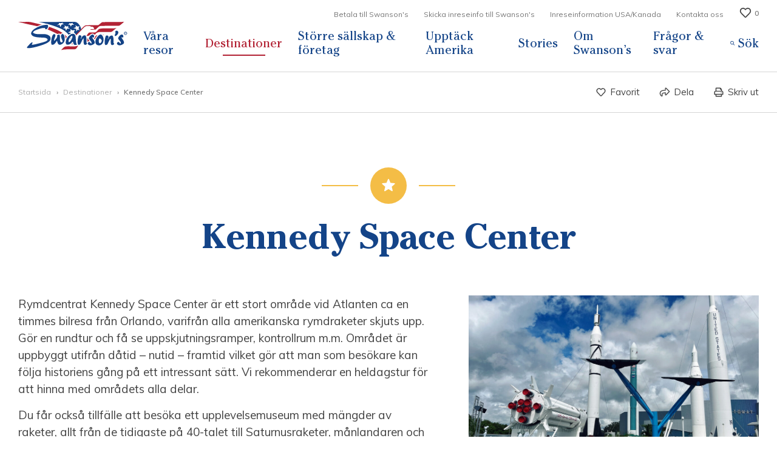

--- FILE ---
content_type: text/html; charset=UTF-8
request_url: https://www.swansons.se/destinationer/kennedy-space-center-florida/
body_size: 9845
content:
<!doctype html>
<html data-n-head-ssr lang="sv" data-n-head="%7B%22lang%22:%7B%22ssr%22:%22sv%22%7D%7D">
  <head>
    <title>Kennedy Space Center - Florida - Swanson's</title><meta data-n-head="ssr" charset="utf-8"><meta data-n-head="ssr" name="viewport" content="width=device-width,initial-scale=1"><meta data-n-head="ssr" data-hid="description" name="description" content=""><meta data-n-head="ssr" data-hid="og:title" property="og:title" content="Kennedy Space Center - Florida - Swanson's"><meta data-n-head="ssr" data-hid="og:description" property="og:description" content=""><meta data-n-head="ssr" data-hid="twitter:card" property="twitter:card" content="summary"><meta data-n-head="ssr" data-hid="og:image" property="og:image" content="https://cms.swansons.se/wp-content/uploads/2019/10/kennedy-space-center-1-1024x683.jpg"><link data-n-head="ssr" rel="dns-prefetch" href="//fonts.googleapis.com"><link data-n-head="ssr" rel="dns-prefetch" href="//cms.swansons.se"><link data-n-head="ssr" rel="icon" type="image/png" href="/favicon.png"><link rel="preload" href="/_nuxt/266b0eba46b58fbc8236.js" as="script"><link rel="preload" href="/_nuxt/7beafc83ab2e647cd8c5.css" as="style"><link rel="preload" href="/_nuxt/32e3e18e384242e844ea.js" as="script"><link rel="preload" href="/_nuxt/eaee4e402aac2aaa91df.css" as="style"><link rel="preload" href="/_nuxt/4dc5892e19359463752b.js" as="script"><link rel="preload" href="/_nuxt/be46ce42031690183ba3.css" as="style"><link rel="preload" href="/_nuxt/617d3639f1a7e52d448c.js" as="script"><link rel="preload" href="/_nuxt/f7b9162cda5a507a523d.css" as="style"><link rel="preload" href="/_nuxt/080ffdc6cc5d570f4850.js" as="script"><link rel="preload" href="/_nuxt/bbcc0c58f9689ad569d9.css" as="style"><link rel="preload" href="/_nuxt/b9abfd423769c9d2831b.js" as="script"><link rel="stylesheet" href="/_nuxt/7beafc83ab2e647cd8c5.css"><link rel="stylesheet" href="/_nuxt/eaee4e402aac2aaa91df.css"><link rel="stylesheet" href="/_nuxt/be46ce42031690183ba3.css"><link rel="stylesheet" href="/_nuxt/f7b9162cda5a507a523d.css"><link rel="stylesheet" href="/_nuxt/bbcc0c58f9689ad569d9.css">
  <script>
    window.dataLayer = window.dataLayer || [];

    function gtag() {
        dataLayer.push(arguments);
    }
    gtag("consent", "default", {
        'ad_storage': 'denied',
        'ad_user_data': 'denied',
        'ad_personalization': 'denied',
        'analytics_storage': 'denied',
        'ad_storage': 'denied',
        'wait_for_update': 500
    });
    gtag("set", "ads_data_redaction", true);
    gtag("set", "url_passthrough", true);
</script><script>
console.log('🔍 Early Google Consent Mode setup with polling...');

(function() {
  let attempts = 0;
  const maxAttempts = 50; // 5 seconds max
  
  function interceptInitCookieConsent() {
    attempts++;
    console.log(`🔄 Attempt ${attempts}: Looking for initCookieConsent...`);
    
    if (window.initCookieConsent) {
      console.log('✅ Found initCookieConsent, setting up interception...');
      
      // Store original
      const originalInitCookieConsent = window.initCookieConsent;
      
      window.initCookieConsent = function() {
        console.log('🔧 Intercepting initCookieConsent call...');
        
        // Create the cc object
        const cc = originalInitCookieConsent.call(this);
        
        // Store original run method
        const originalRun = cc.run;
        
        // Override run method
        cc.run = function(config) {
          console.log('🔧 Intercepting cc.run with config:', config);
          
          // Store original onAccept
          const originalOnAccept = config.onAccept;
          
          // Extend onAccept
          config.onAccept = function(cookie) {
            console.log('🍪 Extended onAccept called:', cookie);
            
            // Call original onAccept first
            if (originalOnAccept) {
              originalOnAccept.call(this, cookie);
            }
            
            // Add Google Consent Mode
            window.dataLayer = window.dataLayer || [];
            function gtag() {
              console.log('📤 gtag called:', arguments);
              dataLayer.push(arguments);
            }
            
            if (cookie.categories && cookie.categories.includes('targeting')) {
              console.log('🎯 Granting targeting permissions');
              gtag('consent', 'update', {
                'ad_storage': 'granted',
                'ad_user_data': 'granted',
                'ad_personalization': 'granted'
              });
            }
            
            if (cookie.categories && cookie.categories.includes('analytics')) {
              console.log('📊 Granting analytics permissions');
              gtag('consent', 'update', {
                'analytics_storage': 'granted'
              });
            }
          };
          
          // Call original run
          return originalRun.call(this, config);
        };
        
        console.log('✅ cc.run intercepted before plugin uses it');
        return cc;
      };
      
      console.log('✅ initCookieConsent intercepted successfully');
      
    } else if (attempts < maxAttempts) {
      // Try again in 100ms
      setTimeout(interceptInitCookieConsent, 100);
    } else {
      console.log('❌ initCookieConsent not found after 5 seconds');
    }
  }
  
  // Start polling immediately
  interceptInitCookieConsent();
})();
</script></head>
  <body>
    <div data-server-rendered="true" id="__nuxt"><!----><div id="__layout"><div class="app" data-v-b2930b6c><!----> <div class="expandedSearch" style="display:none" data-v-72842628 data-v-b2930b6c><div class="overlay" data-v-72842628></div> <div class="wrapper relative" data-v-72842628><div class="slideUpAndDown overflow-hidden" style="display:none" data-v-874ad7d0 data-v-874ad7d0 data-v-72842628><div class="contentHolder" data-v-874ad7d0><div class="inner" data-v-72842628><div class="container" data-v-72842628><form class="searchHolder" data-v-72842628><div class="filterBox flex flex-wrap" data-v-46cce1f1 data-v-72842628><div class="filterBoxSearch flex items-center" data-v-70662cd6 data-v-72842628><svg xmlns="http://www.w3.org/2000/svg" width="32" height="32" viewBox="0 0 32 32" class="icon flex-shrink-0" data-v-70662cd6 data-v-70662cd6><g fill="none" fill-rule="evenodd" data-v-70662cd6 data-v-70662cd6><path fill="currentColor" fill-rule="nonzero" d="M27.842 26.385l-5.297-5.297a.58.58 0 0 0-.415-.171h-.503a10.109 10.109 0 0 0 2.7-6.888c0-5.608-4.545-10.153-10.154-10.153C8.565 3.876 4.02 8.421 4.02 14.03c0 5.609 4.545 10.154 10.153 10.154 2.66 0 5.077-1.026 6.888-2.695v.498a.6.6 0 0 0 .17.415l5.298 5.297c.23.23.6.23.83 0l.483-.483c.23-.23.23-.6 0-.83zm-13.669-4.18a8.17 8.17 0 0 1-8.175-8.176 8.17 8.17 0 0 1 8.175-8.175 8.17 8.17 0 0 1 8.175 8.175 8.17 8.17 0 0 1-8.175 8.175z" data-v-70662cd6 data-v-70662cd6></path></g></svg> <input placeholder="Sök här" type="search" required class="input flex-grow" data-v-70662cd6></div> <button type="submit" class="filterButton relative flex justify-center items-center flex-shrink-0" data-v-4eb12072 data-v-72842628><span class="label" data-v-4eb12072>
        Sök
    </span> <div class="loading" data-v-4eb12072><img src="/_nuxt/f546dc45a7287a10560dcee6810a4738.svg" alt="" class="loadingIcon" data-v-4eb12072></div></button></div></form></div> <button type="button" class="closeButton" data-v-72842628><img src="/_nuxt/34b962719d49aee379c4874fe71f828e.svg" alt="" class="w-full h-full" data-v-72842628></button></div></div></div> <!----></div></div> <div class="app__inner" data-v-b2930b6c><header class="header sticky" data-v-88323aca data-v-b2930b6c><div class="container" data-v-88323aca><div class="inner flex items-center" data-v-88323aca><div class="favoriteHolder" data-v-88323aca><button type="button" class="favoriteButton" data-v-56cb0d92 data-v-88323aca><svg xmlns="http://www.w3.org/2000/svg" width="24" height="24" viewBox="0 0 24 24" class="icon" data-v-56cb0d92 data-v-56cb0d92><g fill="none" fill-rule="evenodd" data-v-56cb0d92 data-v-56cb0d92><g fill-rule="nonzero" data-v-56cb0d92 data-v-56cb0d92><path fill="currentColor" d="M19.906 4.332c-2.258-1.944-5.746-1.652-7.906.6-2.16-2.252-5.648-2.548-7.906-.6-2.938 2.532-2.508 6.66-.414 8.848l6.851 7.148c.39.408.914.636 1.469.636.559 0 1.078-.224 1.469-.632l6.851-7.148c2.09-2.188 2.528-6.316-.414-8.852zm-.922 7.5l-6.851 7.148c-.094.096-.172.096-.266 0l-6.851-7.148C3.59 10.344 3.3 7.528 5.3 5.804c1.52-1.308 3.863-1.112 5.332.42L12 7.652l1.367-1.428c1.477-1.54 3.82-1.728 5.332-.424 1.996 1.724 1.7 4.556.285 6.032z" data-v-56cb0d92 data-v-56cb0d92></path><path fill="transparent" d="M19.906 4.332c-2.258-1.944-5.746-1.652-7.906.6-2.16-2.252-5.648-2.548-7.906-.6-2.938 2.532-2.508 6.66-.414 8.848l6.851 7.148c.39.408.914.636 1.469.636.559 0 1.078-.224 1.469-.632l6.851-7.148c2.09-2.188 2.528-6.316-.414-8.852z" class="hearthInner" data-v-56cb0d92 data-v-56cb0d92></path></g></g></svg> <span class="count" data-v-56cb0d92>
        0
    </span></button></div> <div class="logoHolder flex flex-shrink-0" data-v-88323aca><a href="/" class="block w-full h-full nuxt-link-active" data-v-88323aca><img src="/_nuxt/2ca4ab4610fac164830c0285357b8b69.svg" alt="" class="block w-full h-full"></a></div> <div class="navigationHolder flex flex-wrap flex-grow items-end justify-end" data-v-88323aca><nav class="topNav w-full flex items-center justify-end" data-v-7a2b63b2 data-v-88323aca><ul class="list flex items-center" data-v-7a2b63b2><li class="item" data-v-7a2b63b2><a href="/betala-till-swansons/" class="link" data-v-7a2b63b2>
                Betala till Swanson's
            </a></li><li class="item" data-v-7a2b63b2><a href="/skicka-inreseinfo-till-swansons/" class="link" data-v-7a2b63b2>
                Skicka inreseinfo till Swanson's
            </a></li><li class="item" data-v-7a2b63b2><a href="/inreseinformation-usa-kanada/" class="link" data-v-7a2b63b2>
                Inreseinformation USA/Kanada
            </a></li><li class="item" data-v-7a2b63b2><a href="/kontakta-oss/" class="link" data-v-7a2b63b2>
                Kontakta oss
            </a></li></ul> <button type="button" class="favoriteButton" data-v-56cb0d92 data-v-7a2b63b2><svg xmlns="http://www.w3.org/2000/svg" width="24" height="24" viewBox="0 0 24 24" class="icon" data-v-56cb0d92 data-v-56cb0d92><g fill="none" fill-rule="evenodd" data-v-56cb0d92 data-v-56cb0d92><g fill-rule="nonzero" data-v-56cb0d92 data-v-56cb0d92><path fill="currentColor" d="M19.906 4.332c-2.258-1.944-5.746-1.652-7.906.6-2.16-2.252-5.648-2.548-7.906-.6-2.938 2.532-2.508 6.66-.414 8.848l6.851 7.148c.39.408.914.636 1.469.636.559 0 1.078-.224 1.469-.632l6.851-7.148c2.09-2.188 2.528-6.316-.414-8.852zm-.922 7.5l-6.851 7.148c-.094.096-.172.096-.266 0l-6.851-7.148C3.59 10.344 3.3 7.528 5.3 5.804c1.52-1.308 3.863-1.112 5.332.42L12 7.652l1.367-1.428c1.477-1.54 3.82-1.728 5.332-.424 1.996 1.724 1.7 4.556.285 6.032z" data-v-56cb0d92 data-v-56cb0d92></path><path fill="transparent" d="M19.906 4.332c-2.258-1.944-5.746-1.652-7.906.6-2.16-2.252-5.648-2.548-7.906-.6-2.938 2.532-2.508 6.66-.414 8.848l6.851 7.148c.39.408.914.636 1.469.636.559 0 1.078-.224 1.469-.632l6.851-7.148c2.09-2.188 2.528-6.316-.414-8.852z" class="hearthInner" data-v-56cb0d92 data-v-56cb0d92></path></g></g></svg> <span class="count" data-v-56cb0d92>
        0
    </span></button></nav> <nav class="navigation" data-v-1f992fe6 data-v-88323aca><ul class="list flex items-center" data-v-1f992fe6><li class="item linkHolder" data-v-1f992fe6><a href="/vara-resor/" class="link relative" data-v-1f992fe6>
                Våra resor
            </a></li><li class="item linkHolder" data-v-1f992fe6><a href="/destinationer/" class="link relative nuxt-link-active" data-v-1f992fe6>
                Destinationer
            </a></li><li class="item linkHolder" data-v-1f992fe6><a href="/gruppresor-konferensresor/" class="link relative" data-v-1f992fe6>
                Större sällskap & företag
            </a></li><li class="item linkHolder" data-v-1f992fe6><a href="/upptack-amerika/" class="link relative" data-v-1f992fe6>
                Upptäck Amerika
            </a></li><li class="item linkHolder" data-v-1f992fe6><a href="/stories/" class="link relative" data-v-1f992fe6>
                Stories
            </a></li><li class="item linkHolder" data-v-1f992fe6><a href="/om-swansons/" class="link relative" data-v-1f992fe6>
                Om Swanson’s
            </a></li><li class="item linkHolder" data-v-1f992fe6><a href="/fragor-svar/" class="link relative" data-v-1f992fe6>
                Frågor & svar
            </a></li> <li class="item searchButtonHolder" data-v-1f992fe6><button type="button" class="searchButton flex items-center" data-v-63f547d2 data-v-1f992fe6><svg xmlns="http://www.w3.org/2000/svg" width="24" height="24" viewBox="0 0 24 24" class="icon" data-v-63f547d2 data-v-63f547d2><g fill="none" fill-rule="evenodd" data-v-63f547d2 data-v-63f547d2><path fill="currentColor" fill-rule="nonzero" d="M21.87 20.4l-4.506-4.505a.44.44 0 0 0-.315-.13h-.49A7.717 7.717 0 0 0 10.72 3 7.717 7.717 0 0 0 3 10.718a7.717 7.717 0 0 0 12.765 5.841v.49c0 .119.048.23.13.315L20.4 21.87a.446.446 0 0 0 .63 0l.84-.838a.446.446 0 0 0 0-.631zm-11.152-4.22a5.46 5.46 0 0 1-5.462-5.462 5.46 5.46 0 0 1 5.462-5.462 5.46 5.46 0 0 1 5.463 5.462 5.46 5.46 0 0 1-5.463 5.463z" data-v-63f547d2 data-v-63f547d2></path></g></svg> <span class="label" data-v-63f547d2>Sök</span></button></li> <li class="item menuButtonHolder" data-v-1f992fe6><button type="button" class="menuButton" data-v-8e39f0d8 data-v-1f992fe6><div class="inner" data-v-8e39f0d8><div class="hamburger" data-v-8e39f0d8><span class="line" data-v-8e39f0d8></span> <span class="line" data-v-8e39f0d8></span> <span class="line" data-v-8e39f0d8></span></div></div></button></li></ul></nav></div></div></div></header> <main class="main w-full" data-v-b2930b6c><div class="destinationPage" data-v-613bfd28 data-v-b2930b6c><section class="topSection" data-v-73b8bc3e data-v-613bfd28><!----> <div class="bottom flex items-center" data-v-73b8bc3e><div class="container h-full smaller flex items-center justify-between" data-v-73b8bc3e><!----> <ul class="breadcrumb flex flex-grow flex-wrap" data-v-5421f824 data-v-73b8bc3e><li class="item" data-v-5421f824><a href="/" class="nuxt-link-active" data-v-5421f824>
            Startsida
        </a></li><li class="item" data-v-5421f824><a href="/destinationer/" class="nuxt-link-active" data-v-5421f824>
            Destinationer
        </a></li><li class="item" data-v-5421f824><span data-v-5421f824>
            Kennedy Space Center
        </span></li></ul> <div class="buttons flex items-center flex-shrink-0" data-v-73b8bc3e><button type="button" class="topSectionButton relative" data-v-14b05fc0 data-v-73b8bc3e><svg xmlns="http://www.w3.org/2000/svg" width="24" height="24" viewBox="0 0 24 24" class="icon flex-shrink-0" data-v-14b05fc0 data-v-14b05fc0><g fill="none" fill-rule="evenodd" data-v-14b05fc0 data-v-14b05fc0><g fill-rule="nonzero" data-v-14b05fc0 data-v-14b05fc0><path fill="currentColor" d="M19.906 4.332c-2.258-1.944-5.746-1.652-7.906.6-2.16-2.252-5.648-2.548-7.906-.6-2.938 2.532-2.508 6.66-.414 8.848l6.851 7.148c.39.408.914.636 1.469.636.559 0 1.078-.224 1.469-.632l6.851-7.148c2.09-2.188 2.528-6.316-.414-8.852zm-.922 7.5l-6.851 7.148c-.094.096-.172.096-.266 0l-6.851-7.148C3.59 10.344 3.3 7.528 5.3 5.804c1.52-1.308 3.863-1.112 5.332.42L12 7.652l1.367-1.428c1.477-1.54 3.82-1.728 5.332-.424 1.996 1.724 1.7 4.556.285 6.032z" data-v-14b05fc0 data-v-14b05fc0></path><path fill="transparent" d="M19.906 4.332c-2.258-1.944-5.746-1.652-7.906.6-2.16-2.252-5.648-2.548-7.906-.6-2.938 2.532-2.508 6.66-.414 8.848l6.851 7.148c.39.408.914.636 1.469.636.559 0 1.078-.224 1.469-.632l6.851-7.148c2.09-2.188 2.528-6.316-.414-8.852z" class="hearthInner" data-v-14b05fc0 data-v-14b05fc0></path></g></g></svg> <span class="label" data-v-14b05fc0>
        Favorit
    </span> </button> <button type="button" class="topSectionButton relative" data-v-14b05fc0 data-v-73b8bc3e><svg xmlns="http://www.w3.org/2000/svg" width="24" height="24" viewBox="0 0 24 24" class="icon flex-shrink-0" data-v-14b05fc0 data-v-14b05fc0><g fill="none" fill-rule="evenodd" data-v-14b05fc0 data-v-14b05fc0><path fill="currentColor" fill-rule="nonzero" d="M22.402 9.239l-6.703-6.702c-1.148-1.148-3.12-.334-3.12 1.293v3.074C7.323 7.062 1 8.082 1 14.57c0 2.81 1.448 5.131 3.718 6.625 1.414.93 3.27-.415 2.75-2.074-.928-2.958-.473-4.545 5.11-4.87v2.981c0 1.624 1.97 2.443 3.12 1.293l6.704-6.701a1.828 1.828 0 0 0 0-2.585zm-7.996 7.995v-4.871C8.14 12.43 3.84 13.65 5.723 19.66c-1.371-.902-2.895-2.54-2.895-5.09 0-5.417 6.125-5.842 11.578-5.866V3.828l6.703 6.703-6.703 6.703z" data-v-14b05fc0 data-v-14b05fc0></path></g></svg> <span class="label" data-v-14b05fc0>
        Dela
    </span> </button> <button type="button" class="topSectionButton relative printButton" data-v-14b05fc0 data-v-73b8bc3e><svg xmlns="http://www.w3.org/2000/svg" width="24" height="24" viewBox="0 0 24 24" class="icon flex-shrink-0" data-v-14b05fc0 data-v-14b05fc0><g fill="none" fill-rule="evenodd" data-v-14b05fc0 data-v-14b05fc0><path fill="currentColor" fill-rule="nonzero" d="M17.625 12.313a.937.937 0 1 0 0 1.874.937.937 0 0 0 0-1.874zm1.25-3.438V5.902c0-.498-.198-.975-.55-1.326L16.3 2.549A1.875 1.875 0 0 0 14.973 2H6.316c-.658 0-1.191.56-1.191 1.25v5.625A3.125 3.125 0 0 0 2 12v5c0 .345.28.625.625.625h2.5v3.75c0 .345.28.625.625.625h12.5c.345 0 .625-.28.625-.625v-3.75h2.5c.345 0 .625-.28.625-.625v-5c0-1.726-1.4-3.125-3.125-3.125zM7 3.875h7.5V5.75c0 .345.28.625.625.625H17v2.5H7v-5zm10 16.25H7v-2.5h10v2.5zm3.125-4.375H3.875V12c0-.69.56-1.25 1.25-1.25h13.75c.69 0 1.25.56 1.25 1.25v3.75z" data-v-14b05fc0 data-v-14b05fc0></path></g></svg> <span class="label" data-v-14b05fc0>
        Skriv ut
    </span> </button></div></div></div> <!----></section> <section id="oversikt" class="overview sectionPadding" data-v-0b42f866 data-v-613bfd28><div class="container smaller" data-v-0b42f866><div class="top text-center" data-v-0b42f866><div class="iconHolder flex items-center justify-center relative star" data-v-0b42f866><img src="/_nuxt/3b4db67ff91c1b05935c0b19637504ed.svg" alt class="icon" data-v-0b42f866></div> <h1 class="heading larger" data-v-0b42f866>
                Kennedy Space Center
            </h1> <!----></div> <div class="twoColumn flex flex-wrap" data-v-0b42f866><div class="column" data-v-0b42f866><!----> <div class="mainContentHolder relative" data-v-0b42f866><div class="content" data-v-0b42f866><p>Rymdcentrat Kennedy Space Center är ett stort område vid Atlanten ca en timmes bilresa från Orlando, varifrån alla amerikanska rymdraketer skjuts upp. Gör en rundtur och få se uppskjutningsramper, kontrollrum m.m. Området är uppbyggt utifrån dåtid – nutid – framtid vilket gör att man som besökare kan följa historiens gång på ett intressant sätt. Vi rekommenderar en heldagstur för att hinna med områdets alla delar.</p>
<p>Du får också tillfälle att besöka ett upplevelsemuseum med mängder av raketer, allt från de tidigaste på 40-talet till Saturnusraketer, månlandaren och rymdfärjan Atlantis. Det finns även några attraktioner för den som exempelvis vill uppleva hur det är att åka till månen via en simulator och en häftig VR-station.</p>
<p>På museet får du även se hur astronauter lever i en rymdfarkost, allt från mat till sovplats och toalettbesök. Det finns en rymdinspirerad lekplats inomhus och flera ”prova på-saker” runt om i museet, för både stora och små.</p>
<p>I anslutning till rymdmuseet finns flera matställen och en innehållsrik butik.</p>
</div> <!----></div> <div class="destinations" data-v-42ce947e data-v-0b42f866><h4 class="heading" data-v-42ce947e>
        Läs mer om destinationerna
    </h4> <div class="inner flex flex-wrap" data-v-42ce947e><a href="/destinationer/universal-studios-orlando/" class="roundButton flex justify-between items-center" data-v-3d5f9759 data-v-42ce947e><svg xmlns="http://www.w3.org/2000/svg" width="24" height="24" viewBox="0 0 24 24" class="icon flex-shrink-0" data-v-3d5f9759><g fill="none" fill-rule="evenodd" data-v-3d5f9759><path fill="#fff" fill-rule="nonzero" d="M12.758 1.41l2.547 6.026 6.517.56a.853.853 0 0 1 .486 1.495l-4.944 4.283 1.482 6.372a.853.853 0 0 1-1.272.924l-5.602-3.378-5.601 3.378a.853.853 0 0 1-1.272-.924l1.482-6.372-4.944-4.283a.853.853 0 0 1 .485-1.495l6.518-.56 2.546-6.026a.853.853 0 0 1 1.572 0" data-v-3d5f9759></path></g></svg> <span class="title" data-v-3d5f9759>
        Universal Studios Orlando
    </span></a><a href="/destinationer/walt-disney-world-resort-florida-orlando/" class="roundButton flex justify-between items-center" data-v-3d5f9759 data-v-42ce947e><svg xmlns="http://www.w3.org/2000/svg" width="24" height="24" viewBox="0 0 24 24" class="icon flex-shrink-0" data-v-3d5f9759><g fill="none" fill-rule="evenodd" data-v-3d5f9759><path fill="#fff" fill-rule="nonzero" d="M12.758 1.41l2.547 6.026 6.517.56a.853.853 0 0 1 .486 1.495l-4.944 4.283 1.482 6.372a.853.853 0 0 1-1.272.924l-5.602-3.378-5.601 3.378a.853.853 0 0 1-1.272-.924l1.482-6.372-4.944-4.283a.853.853 0 0 1 .485-1.495l6.518-.56 2.546-6.026a.853.853 0 0 1 1.572 0" data-v-3d5f9759></path></g></svg> <span class="title" data-v-3d5f9759>
        Walt Disney World Resort
    </span></a><a href="/destinationer/seaworld-orlando-florida-orlando/" class="roundButton flex justify-between items-center" data-v-3d5f9759 data-v-42ce947e><svg xmlns="http://www.w3.org/2000/svg" width="24" height="24" viewBox="0 0 24 24" class="icon flex-shrink-0" data-v-3d5f9759><g fill="none" fill-rule="evenodd" data-v-3d5f9759><path fill="#fff" fill-rule="nonzero" d="M12.758 1.41l2.547 6.026 6.517.56a.853.853 0 0 1 .486 1.495l-4.944 4.283 1.482 6.372a.853.853 0 0 1-1.272.924l-5.602-3.378-5.601 3.378a.853.853 0 0 1-1.272-.924l1.482-6.372-4.944-4.283a.853.853 0 0 1 .485-1.495l6.518-.56 2.546-6.026a.853.853 0 0 1 1.572 0" data-v-3d5f9759></path></g></svg> <span class="title" data-v-3d5f9759>
        SeaWorld Orlando
    </span></a><a href="/destinationer/orlando-florida/" class="roundButton flex justify-between items-center" data-v-3d5f9759 data-v-42ce947e><svg xmlns="http://www.w3.org/2000/svg" width="24" height="24" viewBox="0 0 24 24" class="icon flex-shrink-0" data-v-3d5f9759><g fill="none" fill-rule="evenodd" data-v-3d5f9759><path fill="#fff" fill-rule="nonzero" d="M11.21 21.827C5.4 13.4 4.32 12.537 4.32 9.44a7.68 7.68 0 1 1 15.36 0c0 3.097-1.079 3.961-6.89 12.387a.96.96 0 0 1-1.58 0zM12 12.64a3.2 3.2 0 1 0 0-6.4 3.2 3.2 0 0 0 0 6.4z" data-v-3d5f9759></path></g></svg> <span class="title" data-v-3d5f9759>
        Orlando med Kissimmee
    </span></a></div></div></div> <div class="column" data-v-0b42f866><div class="imageHolder relative" data-v-0b42f866><picture class="w-full" data-v-73fff882 data-v-0b42f866><img src="https://cms.swansons.se/wp-content/uploads/2019/10/kennedy-space-center-1-1024x683.jpg" alt="Kennedy Space Center, Florida." loading="lazy" class="appImage w-full objectFitCover" data-v-73fff882></picture> <button type="button" class="lightboxTrigger flex items-center absolute" data-v-3f911a4a data-v-0b42f866><svg xmlns="http://www.w3.org/2000/svg" width="32" height="32" viewBox="0 0 32 32" class="icon flex-shrink-0" data-v-3f911a4a data-v-3f911a4a><path fill="currentColor" fill-rule="nonzero" d="M28.68 2.5H6.72a2.88 2.88 0 00-2.88 2.88v.96h-.96A2.88 2.88 0 000 9.22V26.5a2.88 2.88 0 002.88 2.88h21.96a2.88 2.88 0 002.88-2.88v-.96h.96a2.88 2.88 0 002.88-2.88V5.38a2.88 2.88 0 00-2.88-2.88zm-2.88 24c0 .53-.43.96-.96.96H2.88a.96.96 0 01-.96-.96V9.22c0-.53.43-.96.96-.96h.96v14.4a2.88 2.88 0 002.88 2.88H25.8v.96zm3.84-3.84c0 .53-.43.96-.96.96H6.72a.96.96 0 01-.96-.96V5.38c0-.53.43-.96.96-.96h21.96c.53 0 .96.43.96.96v17.28zM22.696 9.854a1.175 1.175 0 00-1.764 0l-4.938 5.387-1.612-1.759a1.175 1.175 0 00-1.764 0l-4.573 4.989a1.426 1.426 0 00-.365.962v1.587c0 .375.28.68.624.68H27.01c.344 0 .623-.305.623-.68v-5.215c0-.361-.131-.707-.365-.962l-4.572-4.989zm3.275 10.032H9.343v-.266l4.157-4.534 2.494 2.72 5.82-6.348 4.157 4.535v3.893zM10.56 12.58a3.36 3.36 0 100-6.72 3.36 3.36 0 000 6.72zm0-4.8c.794 0 1.44.646 1.44 1.44 0 .794-.646 1.44-1.44 1.44-.794 0-1.44-.646-1.44-1.44 0-.794.646-1.44 1.44-1.44z" data-v-3f911a4a data-v-3f911a4a></path></svg> <span class="title" data-v-3f911a4a>
        Bildgalleri (15)
    </span></button></div></div></div> <!----></div></section> <div class="widgetsHolder backgroundBeige smallSectionPadding" data-v-613bfd28><section class="boxWithWidgets" data-v-3b59bcec data-v-613bfd28><div class="container smaller flex flex-wrap items-start" data-v-3b59bcec><div class="main" data-v-3b59bcec><div class="destinationMap box" data-v-3b59bcec data-v-613bfd28><div class="overviewMap" data-v-613bfd28></div></div> <!----> <!----> <!----></div> <div class="widgets" data-v-3b59bcec><!----> <!----> <!----> <!----></div></div></section></div> <section class="similarVacations backgroundBeige smallSectionPadding" data-v-d0db6ece data-v-613bfd28><div class="container" data-v-d0db6ece><h2 class="heading text-center" data-v-d0db6ece>
            Passande resor
        </h2> <div class="columns flex flex-wrap" data-v-d0db6ece><div class="column" data-v-d0db6ece><a href="/vara-resor/kombination-orlando-och-clearwater-beach/" class="vacationCard" data-v-5c650211 data-v-d0db6ece><picture class="imageHolder flex-grow relative overflow-hidden" data-v-73fff882 data-v-5c650211><img src="https://cms.swansons.se/wp-content/uploads/2023/12/palm-tree-hammock-clearwater-beach-florida-top-700x287.jpg" alt="Clearwater Beach i Florida." loading="lazy" class="appImage image ab100 objectFitCover" data-v-73fff882></picture> <div class="inner" data-v-5c650211><div class="top flex justify-between items-start" data-v-5c650211><span class="tags" data-v-5c650211>
                USA, Höst- och Sportlovsresor, Kombinationsresor, Sol & Bad
            </span> <button type="button" class="addToFavorites relative flex-shrink-0 ml-4" data-v-7d1f6806 data-v-5c650211><svg xmlns="http://www.w3.org/2000/svg" width="24" height="24" viewBox="0 0 24 24" class="w-full h-full" data-v-7d1f6806 data-v-7d1f6806><g fill="none" fill-rule="evenodd" data-v-7d1f6806 data-v-7d1f6806><g fill-rule="nonzero" data-v-7d1f6806 data-v-7d1f6806><path fill="currentColor" d="M19.906 4.332c-2.258-1.944-5.746-1.652-7.906.6-2.16-2.252-5.648-2.548-7.906-.6-2.938 2.532-2.508 6.66-.414 8.848l6.851 7.148c.39.408.914.636 1.469.636.559 0 1.078-.224 1.469-.632l6.851-7.148c2.09-2.188 2.528-6.316-.414-8.852zm-.922 7.5l-6.851 7.148c-.094.096-.172.096-.266 0l-6.851-7.148C3.59 10.344 3.3 7.528 5.3 5.804c1.52-1.308 3.863-1.112 5.332.42L12 7.652l1.367-1.428c1.477-1.54 3.82-1.728 5.332-.424 1.996 1.724 1.7 4.556.285 6.032z" data-v-7d1f6806 data-v-7d1f6806></path><path fill="transparent" d="M19.906 4.332c-2.258-1.944-5.746-1.652-7.906.6-2.16-2.252-5.648-2.548-7.906-.6-2.938 2.532-2.508 6.66-.414 8.848l6.851 7.148c.39.408.914.636 1.469.636.559 0 1.078-.224 1.469-.632l6.851-7.148c2.09-2.188 2.528-6.316-.414-8.852z" class="hearthInner" data-v-7d1f6806 data-v-7d1f6806></path></g></g></svg></button></div> <h3 class="heading h4" data-v-5c650211>
            Orlando - Clearwater Beach kombo, familjepaket
        </h3> <p class="lengthAndPrice" data-v-5c650211>
            14 dagar/12 nätter
            <!----></p></div></a></div><div class="column" data-v-d0db6ece><a href="/vara-resor/rundresa-new-york-washington-dc-med-florida/" class="vacationCard" data-v-5c650211 data-v-d0db6ece><picture class="imageHolder flex-grow relative overflow-hidden" data-v-73fff882 data-v-5c650211><img src="https://cms.swansons.se/wp-content/uploads/2019/09/frihetsgudinnan-new-york-700x467.jpg" alt="Frihetsgudinnan och New Yorks skyline." loading="lazy" class="appImage image ab100 objectFitCover" data-v-73fff882></picture> <div class="inner" data-v-5c650211><div class="top flex justify-between items-start" data-v-5c650211><span class="tags" data-v-5c650211>
                USA, Kombinationsresor, Rundresa med svensk reseledare
            </span> <button type="button" class="addToFavorites relative flex-shrink-0 ml-4" data-v-7d1f6806 data-v-5c650211><svg xmlns="http://www.w3.org/2000/svg" width="24" height="24" viewBox="0 0 24 24" class="w-full h-full" data-v-7d1f6806 data-v-7d1f6806><g fill="none" fill-rule="evenodd" data-v-7d1f6806 data-v-7d1f6806><g fill-rule="nonzero" data-v-7d1f6806 data-v-7d1f6806><path fill="currentColor" d="M19.906 4.332c-2.258-1.944-5.746-1.652-7.906.6-2.16-2.252-5.648-2.548-7.906-.6-2.938 2.532-2.508 6.66-.414 8.848l6.851 7.148c.39.408.914.636 1.469.636.559 0 1.078-.224 1.469-.632l6.851-7.148c2.09-2.188 2.528-6.316-.414-8.852zm-.922 7.5l-6.851 7.148c-.094.096-.172.096-.266 0l-6.851-7.148C3.59 10.344 3.3 7.528 5.3 5.804c1.52-1.308 3.863-1.112 5.332.42L12 7.652l1.367-1.428c1.477-1.54 3.82-1.728 5.332-.424 1.996 1.724 1.7 4.556.285 6.032z" data-v-7d1f6806 data-v-7d1f6806></path><path fill="transparent" d="M19.906 4.332c-2.258-1.944-5.746-1.652-7.906.6-2.16-2.252-5.648-2.548-7.906-.6-2.938 2.532-2.508 6.66-.414 8.848l6.851 7.148c.39.408.914.636 1.469.636.559 0 1.078-.224 1.469-.632l6.851-7.148c2.09-2.188 2.528-6.316-.414-8.852z" class="hearthInner" data-v-7d1f6806 data-v-7d1f6806></path></g></g></svg></button></div> <h3 class="heading h4" data-v-5c650211>
            Rundresa New York-Washington DC med Florida på egen hand
        </h3> <p class="lengthAndPrice" data-v-5c650211>
            13 dagar
            <!----></p></div></a></div><div class="column" data-v-d0db6ece><a href="/vara-resor/veckopaket-egen-villa-orlando/" class="vacationCard" data-v-5c650211 data-v-d0db6ece><picture class="imageHolder flex-grow relative overflow-hidden" data-v-73fff882 data-v-5c650211><img src="https://cms.swansons.se/wp-content/uploads/2019/10/orlando-villa-1-700x467.jpg" alt="Villa med egen pool i Orlando, Florida." loading="lazy" class="appImage image ab100 objectFitCover" data-v-73fff882></picture> <div class="inner" data-v-5c650211><div class="top flex justify-between items-start" data-v-5c650211><span class="tags" data-v-5c650211>
                USA, City & Weekendpaket, Sol & Bad
            </span> <button type="button" class="addToFavorites relative flex-shrink-0 ml-4" data-v-7d1f6806 data-v-5c650211><svg xmlns="http://www.w3.org/2000/svg" width="24" height="24" viewBox="0 0 24 24" class="w-full h-full" data-v-7d1f6806 data-v-7d1f6806><g fill="none" fill-rule="evenodd" data-v-7d1f6806 data-v-7d1f6806><g fill-rule="nonzero" data-v-7d1f6806 data-v-7d1f6806><path fill="currentColor" d="M19.906 4.332c-2.258-1.944-5.746-1.652-7.906.6-2.16-2.252-5.648-2.548-7.906-.6-2.938 2.532-2.508 6.66-.414 8.848l6.851 7.148c.39.408.914.636 1.469.636.559 0 1.078-.224 1.469-.632l6.851-7.148c2.09-2.188 2.528-6.316-.414-8.852zm-.922 7.5l-6.851 7.148c-.094.096-.172.096-.266 0l-6.851-7.148C3.59 10.344 3.3 7.528 5.3 5.804c1.52-1.308 3.863-1.112 5.332.42L12 7.652l1.367-1.428c1.477-1.54 3.82-1.728 5.332-.424 1.996 1.724 1.7 4.556.285 6.032z" data-v-7d1f6806 data-v-7d1f6806></path><path fill="transparent" d="M19.906 4.332c-2.258-1.944-5.746-1.652-7.906.6-2.16-2.252-5.648-2.548-7.906-.6-2.938 2.532-2.508 6.66-.414 8.848l6.851 7.148c.39.408.914.636 1.469.636.559 0 1.078-.224 1.469-.632l6.851-7.148c2.09-2.188 2.528-6.316-.414-8.852z" class="hearthInner" data-v-7d1f6806 data-v-7d1f6806></path></g></g></svg></button></div> <h3 class="heading h4" data-v-5c650211>
            Veckopaket Orlando i egen villa, inklusive hyrbil.
        </h3> <p class="lengthAndPrice" data-v-5c650211>
            7 nätter
            <!----></p></div></a></div><div class="column" data-v-d0db6ece><a href="/vara-resor/veckopaket-orlando/" class="vacationCard" data-v-5c650211 data-v-d0db6ece><picture class="imageHolder flex-grow relative overflow-hidden" data-v-73fff882 data-v-5c650211><img src="https://cms.swansons.se/wp-content/uploads/2022/02/universal-orlando-florida-700x467.jpg" alt="Universal Orlando, Florida." loading="lazy" class="appImage image ab100 objectFitCover" data-v-73fff882></picture> <div class="inner" data-v-5c650211><div class="top flex justify-between items-start" data-v-5c650211><span class="tags" data-v-5c650211>
                USA, City & Weekendpaket, Sol & Bad
            </span> <button type="button" class="addToFavorites relative flex-shrink-0 ml-4" data-v-7d1f6806 data-v-5c650211><svg xmlns="http://www.w3.org/2000/svg" width="24" height="24" viewBox="0 0 24 24" class="w-full h-full" data-v-7d1f6806 data-v-7d1f6806><g fill="none" fill-rule="evenodd" data-v-7d1f6806 data-v-7d1f6806><g fill-rule="nonzero" data-v-7d1f6806 data-v-7d1f6806><path fill="currentColor" d="M19.906 4.332c-2.258-1.944-5.746-1.652-7.906.6-2.16-2.252-5.648-2.548-7.906-.6-2.938 2.532-2.508 6.66-.414 8.848l6.851 7.148c.39.408.914.636 1.469.636.559 0 1.078-.224 1.469-.632l6.851-7.148c2.09-2.188 2.528-6.316-.414-8.852zm-.922 7.5l-6.851 7.148c-.094.096-.172.096-.266 0l-6.851-7.148C3.59 10.344 3.3 7.528 5.3 5.804c1.52-1.308 3.863-1.112 5.332.42L12 7.652l1.367-1.428c1.477-1.54 3.82-1.728 5.332-.424 1.996 1.724 1.7 4.556.285 6.032z" data-v-7d1f6806 data-v-7d1f6806></path><path fill="transparent" d="M19.906 4.332c-2.258-1.944-5.746-1.652-7.906.6-2.16-2.252-5.648-2.548-7.906-.6-2.938 2.532-2.508 6.66-.414 8.848l6.851 7.148c.39.408.914.636 1.469.636.559 0 1.078-.224 1.469-.632l6.851-7.148c2.09-2.188 2.528-6.316-.414-8.852z" class="hearthInner" data-v-7d1f6806 data-v-7d1f6806></path></g></g></svg></button></div> <h3 class="heading h4" data-v-5c650211>
            Orlando Veckopaket
        </h3> <p class="lengthAndPrice" data-v-5c650211>
            9 dagar/7 nätter
            <!----></p></div></a></div></div></div></section> <section class="relatedPosts" data-v-4dcedf17 data-v-613bfd28><div class="container" data-v-4dcedf17><h2 class="heading text-center" data-v-4dcedf17>
            Upptäck våra stories
        </h2> <div class="columns flex flex-wrap" data-v-4dcedf17><div class="column" data-v-4dcedf17><a href="/stories/bilsemester-i-usa-det-basta-sattet-att-uppleva-kalifornien-pa" class="postCard flex items-center relative h-full" data-v-31aa3b17 data-v-4dcedf17><picture class="ab100 overflow-hidden" data-v-73fff882 data-v-31aa3b17><img src="https://cms.swansons.se/wp-content/uploads/2026/01/kalifornien-bila-artikel-1024x420.jpg" alt="" loading="lazy" class="appImage ab100 objectFitCover" data-v-73fff882></picture> <div class="imageOverlay ab100" data-v-31aa3b17></div> <div class="inner relative w-full text-center" data-v-31aa3b17><h3 class="heading" data-v-31aa3b17>
            Bilsemester i USA – det bästa sättet att uppleva Kalifornien på
        </h3> <p class="smallText" data-v-31aa3b17>
            22 januari 2026
            <span class="seperator" data-v-31aa3b17>·</span>
            Reseannonsartiklar
        </p></div></a></div><div class="column" data-v-4dcedf17><a href="/stories/nhl-i-new-york-och-las-vegas" class="postCard flex items-center relative h-full" data-v-31aa3b17 data-v-4dcedf17><picture class="ab100 overflow-hidden" data-v-73fff882 data-v-31aa3b17><img src="https://cms.swansons.se/wp-content/uploads/2025/05/hockey-nhl-new-york-1024x420.jpg" alt="" loading="lazy" class="appImage ab100 objectFitCover" data-v-73fff882></picture> <div class="imageOverlay ab100" data-v-31aa3b17></div> <div class="inner relative w-full text-center" data-v-31aa3b17><h3 class="heading" data-v-31aa3b17>
            NHL i New York och Las Vegas
        </h3> <p class="smallText" data-v-31aa3b17>
            14 maj 2025
            <span class="seperator" data-v-31aa3b17>·</span>
            Restips, Storstad
        </p></div></a></div></div></div></section></div></main> <footer class="footer" data-v-40f7d747 data-v-b2930b6c><div class="top relative" data-v-40f7d747><div class="container smaller" data-v-40f7d747><div class="columns flex" data-v-5fd5f7ae data-v-40f7d747><div class="column" data-v-5fd5f7ae><h4 class="heading" data-v-5fd5f7ae>
            Kontakt
        </h4> <div class="contactInfo" data-v-5fd5f7ae><p>Swanson’s Travel<br>
Västra Storgatan 32<br>
283 35 Osby</p>
<p>Telefon: <a href="tel:+4647914435">0479-144 35</a><br>
E-post: <a href="mailto:info@swansons.se">info@swansons.se</a></p>
<p><a href="https://www.swansons.se/kontakta-oss/">Se alla kontaktuppgifter</a></p>
</div></div> <div class="column" data-v-5fd5f7ae><h4 class="heading" data-v-5fd5f7ae>
            Om Swanson's
        </h4> <ul data-v-5fd5f7ae><li class="listItem" data-v-5fd5f7ae><a href="/kontakta-oss/" class="link flex items-center" data-v-5fd5f7ae><span class="linkTitle" data-v-5fd5f7ae>
                        Kontakta oss
                    </span> <!----></a></li><li class="listItem" data-v-5fd5f7ae><a href="/om-swansons/" class="link flex items-center" data-v-5fd5f7ae><span class="linkTitle" data-v-5fd5f7ae>
                        Om Swanson’s
                    </span> <!----></a></li><li class="listItem" data-v-5fd5f7ae><a href="/bestall-katalog/" class="link flex items-center" data-v-5fd5f7ae><span class="linkTitle" data-v-5fd5f7ae>
                        Beställ katalog
                    </span> <!----></a></li></ul></div><div class="column" data-v-5fd5f7ae><h4 class="heading" data-v-5fd5f7ae>
            Res med Swanson's
        </h4> <ul data-v-5fd5f7ae><li class="listItem" data-v-5fd5f7ae><a href="/rundresor-med-svensk-reseledare/" class="link flex items-center" data-v-5fd5f7ae><span class="linkTitle" data-v-5fd5f7ae>
                        Rundresor med svensk reseledare
                    </span> <!----></a></li><li class="listItem" data-v-5fd5f7ae><a href="/skraddarsydda-resor/" class="link flex items-center" data-v-5fd5f7ae><span class="linkTitle" data-v-5fd5f7ae>
                        Skräddarsydda resor
                    </span> <!----></a></li><li class="listItem" data-v-5fd5f7ae><a href="/paketresor/" class="link flex items-center" data-v-5fd5f7ae><span class="linkTitle" data-v-5fd5f7ae>
                        Paketresor
                    </span> <!----></a></li><li class="listItem" data-v-5fd5f7ae><a href="/bilpaket/" class="link flex items-center" data-v-5fd5f7ae><span class="linkTitle" data-v-5fd5f7ae>
                        Bilpaket
                    </span> <!----></a></li><li class="listItem" data-v-5fd5f7ae><a href="/gruppresor-konferensresor/" class="link flex items-center" data-v-5fd5f7ae><span class="linkTitle" data-v-5fd5f7ae>
                        Grupp- & Konferensresor
                    </span> <!----></a></li><li class="listItem" data-v-5fd5f7ae><a href="/vara-resor/kryssningar-kryssning-for-alla/" class="link flex items-center" data-v-5fd5f7ae><span class="linkTitle" data-v-5fd5f7ae>
                        Kryssningar
                    </span> <!----></a></li></ul></div><div class="column" data-v-5fd5f7ae><h4 class="heading" data-v-5fd5f7ae>
            Inför din resa
        </h4> <ul data-v-5fd5f7ae><li class="listItem" data-v-5fd5f7ae><a href="/fragor-svar/" class="link flex items-center" data-v-5fd5f7ae><span class="linkTitle" data-v-5fd5f7ae>
                        Frågor & svar
                    </span> <!----></a></li><li class="listItem" data-v-5fd5f7ae><a href="/betala-till-swansons/" class="link flex items-center" data-v-5fd5f7ae><span class="linkTitle" data-v-5fd5f7ae>
                        Betala till Swanson's
                    </span> <!----></a></li><li class="listItem" data-v-5fd5f7ae><a href="/skicka-inreseinfo-till-swansons/" class="link flex items-center" data-v-5fd5f7ae><span class="linkTitle" data-v-5fd5f7ae>
                        Skicka inreseinfo till Swanson's
                    </span> <!----></a></li><li class="listItem" data-v-5fd5f7ae><a href="/inreseinformation-usa-kanada/" class="link flex items-center" data-v-5fd5f7ae><span class="linkTitle" data-v-5fd5f7ae>
                        Inreseinformation USA/Kanada
                    </span> <!----></a></li><li class="listItem" data-v-5fd5f7ae><a href="/reseforsakring/" class="link flex items-center" data-v-5fd5f7ae><span class="linkTitle" data-v-5fd5f7ae>
                        Reseförsäkring
                    </span> <!----></a></li><li class="listItem" data-v-5fd5f7ae><a href="/resevillkor/" class="link flex items-center" data-v-5fd5f7ae><span class="linkTitle" data-v-5fd5f7ae>
                        Resevillkor
                    </span> <!----></a></li></ul></div></div> <img loading="lazy" src="/_nuxt/b91625fa2f4c17a4f0a3a193709095f3.svg" alt class="sloganImage" data-v-40f7d747> <div class="socialMedia flex justify-center" data-v-67a768fe data-v-40f7d747><a href="https://www.facebook.com/swansonstravel/" target="_blank" class="link" data-v-67a768fe><svg xmlns="http://www.w3.org/2000/svg" width="40" height="40" viewBox="0 0 40 40" class="w-full h-full" data-v-67a768fe data-v-67a768fe><g fill="none" fill-rule="evenodd" data-v-67a768fe data-v-67a768fe><path fill="currentColor" fill-rule="nonzero" d="M30.607 6.5H9.393A2.893 2.893 0 0 0 6.5 9.393v21.214A2.893 2.893 0 0 0 9.393 33.5h8.272v-9.18h-3.797V20h3.797v-3.293c0-3.746 2.23-5.815 5.645-5.815 1.636 0 3.346.292 3.346.292v3.676h-1.885c-1.856 0-2.436 1.153-2.436 2.335V20h4.146l-.663 4.32h-3.483v9.18h8.272a2.893 2.893 0 0 0 2.893-2.893V9.393A2.893 2.893 0 0 0 30.607 6.5z" data-v-67a768fe data-v-67a768fe></path></g></svg></a><a href="https://www.instagram.com/swansonstravel/" target="_blank" class="link" data-v-67a768fe><svg xmlns="http://www.w3.org/2000/svg" width="40" height="40" viewBox="0 0 40 40" class="w-full h-full" data-v-67a768fe data-v-67a768fe><g fill="none" fill-rule="evenodd" data-v-67a768fe data-v-67a768fe><path fill="currentColor" fill-rule="nonzero" d="M20.006 12.86c-3.957 0-7.15 3.199-7.15 7.165a7.146 7.146 0 0 0 7.15 7.165c3.958 0 7.15-3.199 7.15-7.165a7.146 7.146 0 0 0-7.15-7.165zm0 11.823a4.658 4.658 0 1 1 0-9.317 4.658 4.658 0 0 1 4.648 4.659c0 2.57-2.09 4.658-4.648 4.658zm9.11-12.116c0 .929-.747 1.67-1.668 1.67a1.666 1.666 0 0 1-1.668-1.67 1.67 1.67 0 0 1 1.668-1.672c.92 0 1.668.749 1.668 1.672zm4.735 1.696c-.106-2.239-.616-4.222-2.253-5.856-1.63-1.634-3.609-2.145-5.842-2.257-2.303-.131-9.203-.131-11.505 0-2.228.106-4.207.617-5.843 2.25-1.636 1.635-2.14 3.618-2.252 5.857-.131 2.307-.131 9.223 0 11.53.105 2.239.616 4.222 2.252 5.856 1.636 1.634 3.609 2.145 5.843 2.257 2.302.131 9.202.131 11.505 0 2.233-.106 4.212-.617 5.842-2.257 1.63-1.634 2.14-3.617 2.253-5.856.13-2.307.13-9.217 0-11.524zm-2.975 14a4.711 4.711 0 0 1-2.65 2.656c-1.836.73-6.191.562-8.22.562-2.028 0-6.39.162-8.22-.562a4.711 4.711 0 0 1-2.65-2.656c-.728-1.84-.56-6.205-.56-8.238 0-2.033-.162-6.405.56-8.238a4.711 4.711 0 0 1 2.65-2.656c1.836-.73 6.192-.562 8.22-.562 2.029 0 6.39-.162 8.22.562a4.711 4.711 0 0 1 2.65 2.656c.728 1.84.56 6.205.56 8.238 0 2.033.168 6.404-.56 8.238z" data-v-67a768fe data-v-67a768fe></path></g></svg></a><a href="https://www.youtube.com/user/swansonstravel" target="_blank" class="link" data-v-67a768fe><svg xmlns="http://www.w3.org/2000/svg" width="40" height="40" viewBox="0 0 40 40" class="w-full h-full" data-v-67a768fe data-v-67a768fe><g fill="none" fill-rule="evenodd" data-v-67a768fe data-v-67a768fe><path fill="currentColor" fill-rule="nonzero" d="M38.804 10.298a4.922 4.922 0 0 0-3.473-3.476C32.268 6 19.985 6 19.985 6S7.702 6 4.638 6.822a4.922 4.922 0 0 0-3.472 3.476c-.821 3.067-.821 9.465-.821 9.465s0 6.398.82 9.465c.452 1.692 1.783 2.969 3.473 3.42 3.064.823 15.347.823 15.347.823s12.283 0 15.346-.822c1.69-.452 3.021-1.73 3.473-3.421.821-3.067.821-9.465.821-9.465s0-6.398-.82-9.465zM15.968 25.572V13.954l10.266 5.81-10.266 5.808z" data-v-67a768fe data-v-67a768fe></path></g></svg></a></div> <div class="newsletterLinkHolder text-center" data-v-40f7d747><a href="https://gansub.com/s/awi8oU33SyfMoTzbl/" target="_blank" class="newsletterLink h4 text-center" data-v-40f7d747>
                    Prenumerera på vårt nyhetsbrev
                </a></div> <div class="bottomNav flex justify-center" data-v-cb5b5542 data-v-40f7d747><span class="bottomItem" data-v-cb5b5542>
        © <!----> Swanson's Travel
    </span> <ul class="list flex justify-center" data-v-cb5b5542><li class="item" data-v-cb5b5542><span class="seperator" data-v-cb5b5542>|</span> <a href="/integritetspolicy/" class="link" data-v-cb5b5542>
                Integritetspolicy
            </a></li><li class="item" data-v-cb5b5542><span class="seperator" data-v-cb5b5542>|</span> <a href="/sitemap/" class="link" data-v-cb5b5542>
                Sitemap
            </a></li></ul></div></div> <img loading="lazy" src="/_nuxt/305db75f285ab122fa0e24756e8ecbb3.svg" alt class="graphicImage" data-v-40f7d747></div> <div class="credits text-center" data-v-4008210a data-v-40f7d747><div class="container" data-v-4008210a>
        En hemsida från
        <a href="https://www.bravissimo.se" target="_blank" class="link" data-v-4008210a>
            Bravissimo
        </a></div></div></footer></div> <aside class="expandedMenu" data-v-06b08d49 data-v-b2930b6c><nav class="inner" data-v-06b08d49><ul class="list list-reset" data-v-06b08d49><li class="item relative" data-v-06b08d49><a href="/vara-resor/" class="link" data-v-06b08d49>
                    Våra resor
                </a></li><li class="item relative" data-v-06b08d49><a href="/destinationer/" class="link nuxt-link-active" data-v-06b08d49>
                    Destinationer
                </a></li><li class="item relative" data-v-06b08d49><a href="/gruppresor-konferensresor/" class="link" data-v-06b08d49>
                    Större sällskap & företag
                </a></li><li class="item relative" data-v-06b08d49><a href="/upptack-amerika/" class="link" data-v-06b08d49>
                    Upptäck Amerika
                </a></li><li class="item relative" data-v-06b08d49><a href="/stories/" class="link" data-v-06b08d49>
                    Stories
                </a></li><li class="item relative" data-v-06b08d49><a href="/om-swansons/" class="link" data-v-06b08d49>
                    Om Swanson’s
                </a></li><li class="item relative" data-v-06b08d49><a href="/fragor-svar/" class="link" data-v-06b08d49>
                    Frågor & svar
                </a></li></ul> <ul class="list list-reset" data-v-06b08d49><li class="item relative" data-v-06b08d49><a href="/betala-till-swansons/" class="link small" data-v-06b08d49>
                    Betala till Swanson's
                </a></li><li class="item relative" data-v-06b08d49><a href="/skicka-inreseinfo-till-swansons/" class="link small" data-v-06b08d49>
                    Skicka inreseinfo till Swanson's
                </a></li><li class="item relative" data-v-06b08d49><a href="/inreseinformation-usa-kanada/" class="link small" data-v-06b08d49>
                    Inreseinformation USA/Kanada
                </a></li><li class="item relative" data-v-06b08d49><a href="/kontakta-oss/" class="link small" data-v-06b08d49>
                    Kontakta oss
                </a></li></ul> <div class="contactBox" data-v-06b08d49><p data-v-06b08d49>
                Vi hjälper dig gärna!
                <span class="red" data-v-06b08d49>Ring <a href="tel:0479-144 70" data-v-06b08d49>0479-144 70</a></span></p></div> <div class="socialMedia flex justify-center" data-v-67a768fe data-v-06b08d49><a href="https://www.facebook.com/swansonstravel/" target="_blank" class="link" data-v-67a768fe><svg xmlns="http://www.w3.org/2000/svg" width="40" height="40" viewBox="0 0 40 40" class="w-full h-full" data-v-67a768fe data-v-67a768fe><g fill="none" fill-rule="evenodd" data-v-67a768fe data-v-67a768fe><path fill="currentColor" fill-rule="nonzero" d="M30.607 6.5H9.393A2.893 2.893 0 0 0 6.5 9.393v21.214A2.893 2.893 0 0 0 9.393 33.5h8.272v-9.18h-3.797V20h3.797v-3.293c0-3.746 2.23-5.815 5.645-5.815 1.636 0 3.346.292 3.346.292v3.676h-1.885c-1.856 0-2.436 1.153-2.436 2.335V20h4.146l-.663 4.32h-3.483v9.18h8.272a2.893 2.893 0 0 0 2.893-2.893V9.393A2.893 2.893 0 0 0 30.607 6.5z" data-v-67a768fe data-v-67a768fe></path></g></svg></a><a href="https://www.instagram.com/swansonstravel/" target="_blank" class="link" data-v-67a768fe><svg xmlns="http://www.w3.org/2000/svg" width="40" height="40" viewBox="0 0 40 40" class="w-full h-full" data-v-67a768fe data-v-67a768fe><g fill="none" fill-rule="evenodd" data-v-67a768fe data-v-67a768fe><path fill="currentColor" fill-rule="nonzero" d="M20.006 12.86c-3.957 0-7.15 3.199-7.15 7.165a7.146 7.146 0 0 0 7.15 7.165c3.958 0 7.15-3.199 7.15-7.165a7.146 7.146 0 0 0-7.15-7.165zm0 11.823a4.658 4.658 0 1 1 0-9.317 4.658 4.658 0 0 1 4.648 4.659c0 2.57-2.09 4.658-4.648 4.658zm9.11-12.116c0 .929-.747 1.67-1.668 1.67a1.666 1.666 0 0 1-1.668-1.67 1.67 1.67 0 0 1 1.668-1.672c.92 0 1.668.749 1.668 1.672zm4.735 1.696c-.106-2.239-.616-4.222-2.253-5.856-1.63-1.634-3.609-2.145-5.842-2.257-2.303-.131-9.203-.131-11.505 0-2.228.106-4.207.617-5.843 2.25-1.636 1.635-2.14 3.618-2.252 5.857-.131 2.307-.131 9.223 0 11.53.105 2.239.616 4.222 2.252 5.856 1.636 1.634 3.609 2.145 5.843 2.257 2.302.131 9.202.131 11.505 0 2.233-.106 4.212-.617 5.842-2.257 1.63-1.634 2.14-3.617 2.253-5.856.13-2.307.13-9.217 0-11.524zm-2.975 14a4.711 4.711 0 0 1-2.65 2.656c-1.836.73-6.191.562-8.22.562-2.028 0-6.39.162-8.22-.562a4.711 4.711 0 0 1-2.65-2.656c-.728-1.84-.56-6.205-.56-8.238 0-2.033-.162-6.405.56-8.238a4.711 4.711 0 0 1 2.65-2.656c1.836-.73 6.192-.562 8.22-.562 2.029 0 6.39-.162 8.22.562a4.711 4.711 0 0 1 2.65 2.656c.728 1.84.56 6.205.56 8.238 0 2.033.168 6.404-.56 8.238z" data-v-67a768fe data-v-67a768fe></path></g></svg></a><a href="https://www.youtube.com/user/swansonstravel" target="_blank" class="link" data-v-67a768fe><svg xmlns="http://www.w3.org/2000/svg" width="40" height="40" viewBox="0 0 40 40" class="w-full h-full" data-v-67a768fe data-v-67a768fe><g fill="none" fill-rule="evenodd" data-v-67a768fe data-v-67a768fe><path fill="currentColor" fill-rule="nonzero" d="M38.804 10.298a4.922 4.922 0 0 0-3.473-3.476C32.268 6 19.985 6 19.985 6S7.702 6 4.638 6.822a4.922 4.922 0 0 0-3.472 3.476c-.821 3.067-.821 9.465-.821 9.465s0 6.398.82 9.465c.452 1.692 1.783 2.969 3.473 3.42 3.064.823 15.347.823 15.347.823s12.283 0 15.346-.822c1.69-.452 3.021-1.73 3.473-3.421.821-3.067.821-9.465.821-9.465s0-6.398-.82-9.465zM15.968 25.572V13.954l10.266 5.81-10.266 5.808z" data-v-67a768fe data-v-67a768fe></path></g></svg></a></div></nav></aside> <!----><!----><!----><!----><!----><!----><!----></div></div></div><script defer src="/destinationer/kennedy-space-center-florida//payload.js"></script><script src="/_nuxt/266b0eba46b58fbc8236.js" defer></script><script src="/_nuxt/617d3639f1a7e52d448c.js" defer></script><script src="/_nuxt/080ffdc6cc5d570f4850.js" defer></script><script src="/_nuxt/b9abfd423769c9d2831b.js" defer></script><script src="/_nuxt/32e3e18e384242e844ea.js" defer></script><script src="/_nuxt/4dc5892e19359463752b.js" defer></script>
  <script>
(function() {
  const processedCards = new Set();
  
  function overrideDestinationTags() {
    const cards = document.querySelectorAll('a.card[href*="/destinationer/"]');
    
    if (cards.length === 0) return;
    
    cards.forEach(card => {
      // Use href as unique identifier
      const cardHref = card.getAttribute('href');
      if (processedCards.has(cardHref)) return;
      
      const tagElement = card.querySelector('p.tag');
      const heading = card.querySelector('h4.heading');
      
      if (!tagElement || !heading) return;
      
      const headingText = heading.textContent.trim();
      const currentTag = tagElement.textContent.trim();
      
      // Change tag based on heading
      const destinationsToChange = {
        'Banff, Lake Louise & Jasper': 'Kanada',
        '1000 Islands': 'Kanada',
        'Kanada': 'Kanada',
        'Vancouver': 'Kanada',
        'Toronto': 'Kanada'
      };
      
      // Also change if current tag matches these
      const tagsToReplace = ['1000 Islands'];
      
      let changed = false;
      if (destinationsToChange[headingText]) {
        tagElement.textContent = destinationsToChange[headingText];
        changed = true;
      } else if (tagsToReplace.includes(currentTag)) {
        tagElement.textContent = 'Kanada';
        changed = true;
      }
      
      // Mark as processed only after checking
      processedCards.add(cardHref);
      
      if (changed) {
        console.log('Changed:', headingText, '→ Kanada');
      }
    });
  }
  
  // Initial runs
  if (document.readyState === 'loading') {
    document.addEventListener('DOMContentLoaded', overrideDestinationTags);
  } else {
    overrideDestinationTags();
  }
  
  setTimeout(overrideDestinationTags, 500);
  setTimeout(overrideDestinationTags, 1500);
  
  // Watch for new cards being added (lazy loading)
  let observerTimeout;
  const observer = new MutationObserver(function() {
    // Debounce: only run after mutations stop for 100ms
    clearTimeout(observerTimeout);
    observerTimeout = setTimeout(overrideDestinationTags, 100);
  });
  
  observer.observe(document.body, { 
    childList: true, 
    subtree: true 
  });
})();
</script></body>
</html>


--- FILE ---
content_type: text/css; charset=UTF-8
request_url: https://www.swansons.se/_nuxt/eaee4e402aac2aaa91df.css
body_size: 11833
content:
@import url(https://fonts.googleapis.com/css?family=Muli:400,600,700);.breadcrumb[data-v-5421f824]{margin:-1px 0}.item[data-v-5421f824]{font-size:12px;color:#acacac;margin:1px 0}@media (max-width:600px){.item[data-v-5421f824]{font-size:11px}}.item[data-v-5421f824]:after{content:"›";margin:0 8px 0 6px;color:#777}@media (max-width:600px){.item[data-v-5421f824]:after{margin:0 5px}}.item[data-v-5421f824]:last-child:after{content:none}.item[data-v-5421f824]:last-child{color:#777;font-weight:600}.item a[data-v-5421f824]:hover{color:#b22234}.link[data-v-260b7440]{margin-right:38px;font-size:19px}@media (max-width:1450px){.link[data-v-260b7440]{font-size:18px;margin-right:30px}}@media (max-width:1030px){.link[data-v-260b7440]{font-size:15px;margin-right:20px}}@media (max-width:600px){.link[data-v-260b7440]{font-size:11px;margin-right:12px}}@media (max-width:359px){.link[data-v-260b7440]{font-size:10px;margin-right:11px}}.item:last-child .link[data-v-260b7440]{margin-right:0}.link[data-v-260b7440]:hover{color:#b22234}.topSectionButton[data-v-14b05fc0]{display:flex;align-items:center;padding:14px 16px}@media (max-width:1030px){.topSectionButton[data-v-14b05fc0]{padding:10px}}@media (max-width:600px){.topSectionButton[data-v-14b05fc0]{padding:8px 6px}}.topSectionButton.isActive .icon[data-v-14b05fc0],.topSectionButton[data-v-14b05fc0]:hover{color:#b22234}.topSectionButton.isActive .icon .hearthInner[data-v-14b05fc0]{fill:#b22234}.icon[data-v-14b05fc0]{width:18px;height:18px}@media (max-width:1030px){.icon[data-v-14b05fc0]{width:16px;height:16px}}@media (max-width:600px){.icon[data-v-14b05fc0]{width:18px;height:18px}}.hearthInner[data-v-14b05fc0]{transition:.25s cubic-bezier(.4,0,.2,1)}.label[data-v-14b05fc0]{font-size:15px;margin-left:6px}@media (max-width:1030px){.label[data-v-14b05fc0]{font-size:14px}}@media (max-width:600px){.label[data-v-14b05fc0]{display:none}}.shareMenu-enter-active[data-v-726856cc],.shareMenu-leave-active[data-v-726856cc]{transition:.25s cubic-bezier(.4,0,.2,1)}.shareMenu-enter[data-v-726856cc],.shareMenu-leave-to[data-v-726856cc]{opacity:0;transform:translateY(5px)}.shareMenu[data-v-726856cc]{position:absolute;top:100%;left:50%;margin-top:22px;margin-left:-84px;background-color:#fff;width:168px;text-align:left;z-index:1;box-shadow:0 10px 30px 2px rgba(0,0,0,.1)}@media (max-width:1030px){.shareMenu[data-v-726856cc]{left:auto;right:0;margin-left:0;width:150px}}@media (max-width:600px){.shareMenu[data-v-726856cc]{width:130px;margin-top:18px}}.item[data-v-726856cc]{padding:12px 18px;border-bottom:1px solid #d6d6d6;display:flex;justify-content:space-between;align-items:center;color:#444}@media (max-width:1030px){.item[data-v-726856cc]{padding:12px 15px}}@media (max-width:600px){.item[data-v-726856cc]{padding:8px 14px}}.item[data-v-726856cc]:last-child{border:0}.item[data-v-726856cc]:hover{background-color:#fafafa}.text[data-v-726856cc]{font-size:15px;padding-right:20px}@media (max-width:1030px){.text[data-v-726856cc]{font-size:14px}}@media (max-width:600px){.text[data-v-726856cc]{font-size:12px}}.icon[data-v-726856cc]{width:24px;height:24px;float:left;border-radius:100%;padding:5px}@media (max-width:1030px){.icon[data-v-726856cc]{width:22px;height:22px}}@media (max-width:600px){.icon[data-v-726856cc]{width:20px;height:20px;padding:4px}}.icon.facebook[data-v-726856cc]{background-color:#4e71a8}.icon.twitter[data-v-726856cc]{background-color:#1cb7eb}.icon.linkedin[data-v-726856cc]{background-color:#1686b0}.icon.mail[data-v-726856cc]{background-color:#1d1d1b}.top[data-v-73b8bc3e]{height:560px;padding:73px 0;display:flex;align-items:flex-end}@media (max-width:1450px){.top[data-v-73b8bc3e]{height:450px;padding:40px 0}}@media (max-width:1030px){.top[data-v-73b8bc3e]{height:380px;padding:30px 0}}@media (max-width:600px){.top[data-v-73b8bc3e]{height:320px;padding:20px 0}}@media print{.top[data-v-73b8bc3e]{height:auto;padding:30px 0}}.top[data-v-73b8bc3e]:after{content:"";position:absolute;left:0;top:0;width:100%;height:100%;background-image:linear-gradient(180deg,transparent,rgba(0,0,0,.5))}@media print{.top[data-v-73b8bc3e]:after,.topImage[data-v-73b8bc3e]{display:none}}.topInner[data-v-73b8bc3e]{color:#fff;z-index:1}.heading[data-v-73b8bc3e],.subheading[data-v-73b8bc3e]{text-shadow:0 3px 8px rgba(0,0,0,.12)}@media print{.heading[data-v-73b8bc3e],.subheading[data-v-73b8bc3e]{text-shadow:none;color:#444}}.heading[data-v-73b8bc3e]{letter-spacing:-1px;margin-bottom:18px}@media (max-width:1450px){.heading[data-v-73b8bc3e]{margin-bottom:12px}}@media (max-width:600px){.heading[data-v-73b8bc3e]{margin-bottom:8px;font-size:32px}}.subheading[data-v-73b8bc3e]{font-size:28px;font-weight:700;font-family:Muli,sans-serif;letter-spacing:0}@media (max-width:1450px){.subheading[data-v-73b8bc3e]{font-size:24px}}@media (max-width:1030px){.subheading[data-v-73b8bc3e]{font-size:20px}}@media (max-width:600px){.subheading[data-v-73b8bc3e]{font-size:17px;line-height:1.25}}.bottom[data-v-73b8bc3e]{height:68px;border-top:1px solid #d6d6d6;border-bottom:1px solid #d6d6d6}@media (max-width:1030px){.bottom[data-v-73b8bc3e]{height:50px}}@media (max-width:600px){.bottom[data-v-73b8bc3e]{height:44px}}@media print{.bottom[data-v-73b8bc3e]{display:none}}.hasTopImage .bottom[data-v-73b8bc3e]{border-top:0}.breadcrumbBottom[data-v-73b8bc3e]{margin-top:15px}@media (max-width:600px){.breadcrumbBottom[data-v-73b8bc3e]{margin-top:12px}}.buttons[data-v-73b8bc3e]{margin-left:20px;margin-right:-16px}@media (max-width:1030px){.buttons[data-v-73b8bc3e]{margin-right:-10px}}@media (max-width:600px){.buttons[data-v-73b8bc3e]{margin-right:-5px;margin-left:10px}}@media print{.buttons[data-v-73b8bc3e]{display:none}}@media (max-width:1030px){.printButton[data-v-73b8bc3e]{display:none}}.heading[data-v-7887642f]{color:#144488}.heading[data-v-7887642f],.preamble[data-v-7887642f]{margin-bottom:30px}@media (max-width:880px){.heading[data-v-7887642f],.preamble[data-v-7887642f]{margin-bottom:24px}}@media (max-width:600px){.heading[data-v-7887642f],.preamble[data-v-7887642f]{margin-bottom:18px}}.circle[data-v-2ce89c84]{width:124px;height:124px;background-color:rgba(178,34,52,.2);border-radius:100%;margin:0 auto 40px}@media (max-width:1450px){.circle[data-v-2ce89c84]{width:110px;height:110px;margin-bottom:30px}}@media (max-width:1030px){.circle[data-v-2ce89c84]{width:100px;height:100px}}@media (max-width:600px){.circle[data-v-2ce89c84]{width:80px;height:80px;margin-bottom:25px}}.icon[data-v-2ce89c84]{width:60px;height:60px;color:#b22234}@media (max-width:1450px){.icon[data-v-2ce89c84]{width:56px;height:56px}}@media (max-width:1030px){.icon[data-v-2ce89c84]{width:50px;height:50px}}@media (max-width:600px){.icon[data-v-2ce89c84]{width:40px;height:40px}}.icon path[data-v-2ce89c84]{fill:currentColor}.link[data-v-2ce89c84]{color:#b22234}.link[data-v-2ce89c84]:hover{color:#144488}.nuxt-progress{position:fixed;top:0;left:0;right:0;height:2px;width:0;opacity:1;transition:width .1s,opacity .4s;background-color:#fff;z-index:999999}
/*! normalize.css v8.0.1 | MIT License | github.com/necolas/normalize.css */html{line-height:1.15;-webkit-text-size-adjust:100%}body{margin:0}main{display:block}h1{font-size:2em;margin:.67em 0}a{background-color:transparent}b,strong{font-weight:bolder}small{font-size:80%}img{border-style:none}button,input,textarea{font-size:100%;line-height:1.15;margin:0}button,input{overflow:visible}button{text-transform:none}[type=button],[type=reset],[type=submit],button{-webkit-appearance:button}[type=button]::-moz-focus-inner,[type=reset]::-moz-focus-inner,[type=submit]::-moz-focus-inner,button::-moz-focus-inner{border-style:none;padding:0}[type=button]:-moz-focusring,[type=reset]:-moz-focusring,[type=submit]:-moz-focusring,button:-moz-focusring{outline:1px dotted ButtonText}legend{box-sizing:border-box;color:inherit;display:table;max-width:100%;padding:0;white-space:normal}textarea{overflow:auto}[type=checkbox],[type=radio]{box-sizing:border-box;padding:0}[type=number]::-webkit-inner-spin-button,[type=number]::-webkit-outer-spin-button{height:auto}[type=search]{-webkit-appearance:textfield;outline-offset:-2px}[type=search]::-webkit-search-decoration{-webkit-appearance:none}::-webkit-file-upload-button{-webkit-appearance:button;font:inherit}summary{display:list-item}[hidden],template{display:none}html{box-sizing:border-box;font-family:sans-serif}*,:after,:before{box-sizing:inherit}dd,h1,h2,h3,h4,h5,p{margin:0}button{background:transparent}button:focus{outline:1px dotted;outline:5px auto -webkit-focus-ring-color}ol,ul{list-style:none}html{font-family:-apple-system,BlinkMacSystemFont,Segoe UI,Roboto,Helvetica Neue,Arial,Noto Sans,sans-serif,Apple Color Emoji,Segoe UI Emoji,Segoe UI Symbol,Noto Color Emoji;line-height:1.5}*,:after,:before{border:0 solid #e2e8f0}img{border-style:solid}textarea{resize:vertical}input::-webkit-input-placeholder,textarea::-webkit-input-placeholder{color:#a0aec0}input::-moz-placeholder,textarea::-moz-placeholder{color:#a0aec0}input:-ms-input-placeholder,textarea:-ms-input-placeholder{color:#a0aec0}input::-ms-input-placeholder,textarea::-ms-input-placeholder{color:#a0aec0}input::placeholder,textarea::placeholder{color:#a0aec0}[role=button],button{cursor:pointer}table{border-collapse:collapse}h1,h2,h3,h4,h5{font-size:inherit;font-weight:inherit}a{color:inherit;text-decoration:inherit}button,input,textarea{padding:0;line-height:inherit}canvas,iframe,img,object,svg,video{display:block;vertical-align:middle}img,video{max-width:100%;height:auto}.bg-white{background-color:#fff}.border{border-width:1px}.block{display:block}.inline-block{display:inline-block}.inline{display:inline}.flex{display:flex}.inline-flex{display:inline-flex}.table{display:table}.hidden{display:none}.flex-wrap{flex-wrap:wrap}.items-start{align-items:flex-start}.items-end{align-items:flex-end}.items-center{align-items:center}.self-end{align-self:flex-end}.self-center{align-self:center}.justify-end{justify-content:flex-end}.justify-center{justify-content:center}.justify-between{justify-content:space-between}.flex-grow{flex-grow:1}.flex-shrink-0{flex-shrink:0}.font-bold{font-weight:700}.h-full{height:100%}.mx-2{margin-left:.5rem;margin-right:.5rem}.ml-4{margin-left:1rem}.overflow-hidden{overflow:hidden}.fixed{position:fixed}.absolute{position:absolute}.relative{position:relative}.sticky{position:-webkit-sticky;position:sticky}.text-left{text-align:left}.text-center{text-align:center}.text-right{text-align:right}.uppercase{text-transform:uppercase}.underline{text-decoration:underline}.visible{visibility:visible}.w-1\/2{width:50%}.w-1\/3,.w-2\/6{width:33.333333%}.w-4\/6{width:66.666667%}.w-full{width:100%}body,html{height:100%;margin:0;padding:0}body{font-weight:400;color:#444;font-family:Muli,sans-serif;font-size:19px;-webkit-font-smoothing:antialiased;-moz-osx-font-smoothing:grayscale;background-color:#fff}@media (max-width:1240px){body{font-size:18px}}@media (max-width:1030px){body{font-size:17px}}@media (max-width:880px){body{font-size:16px}}@media (max-width:600px){body{font-size:15px}}*{box-sizing:border-box}a,button{text-decoration:none;color:inherit;transition:.25s cubic-bezier(.4,0,.2,1)}button{font-weight:400;cursor:pointer;background-color:transparent;padding:0}button:focus{outline:0}img,svg{max-width:100%;height:auto}b,strong{font-weight:700}ol,ul{margin:0;padding:0}button,input,textarea{font-family:inherit;background-color:transparent;outline:0;border:0;border-radius:0;color:inherit;font-size:inherit;font-weight:inherit}input[type=email],input[type=number],input[type=search],input[type=text],textarea{-webkit-appearance:none}input[type=number]::-webkit-inner-spin-button,input[type=number]::-webkit-outer-spin-button{-webkit-appearance:none;margin:0}input[type=search]::-webkit-search-cancel-button,input[type=search]::-webkit-search-decoration,input[type=search]::-webkit-search-results-button,input[type=search]::-webkit-search-results-decoration{-webkit-appearance:none}:-moz-focusring:not("input"),::-moz-focus-outer:not("input"){border:0!important;outline:0!important}::-moz-selection{background-color:#144488;color:#fff}::selection{background-color:#144488;color:#fff}.page-enter-active,.page-leave-active{transition:opacity .25s cubic-bezier(.4,0,.2,1)}.page-enter,.page-leave-active{opacity:0}@font-face{font-family:Cheltenham Std;src:url(/_nuxt/fonts/bcaeaad.woff2) format("woff2"),url(/_nuxt/fonts/55dbfe0.woff) format("woff");font-weight:400;font-style:normal}@font-face{font-family:Cheltenham Std;src:url(/_nuxt/fonts/adff7e3.woff2) format("woff2"),url(/_nuxt/fonts/2fd18b6.woff) format("woff");font-weight:700;font-style:normal}.h1,.h2,.h3,.h4,h1,h2,h3,h4{font-family:Cheltenham Std,serif;display:block;margin:0;letter-spacing:-.5px;line-height:1.2}.h1,h1{font-size:58px}@media (max-width:1450px){.h1,h1{font-size:52px}}@media (max-width:1030px){.h1,h1{font-size:46px}}@media (max-width:600px){.h1,h1{font-size:32px}}h1.larger{font-size:68px;font-weight:700;letter-spacing:-.2px;line-height:1.15}@media (max-width:1450px){h1.larger{font-size:58px}}@media (max-width:1030px){h1.larger{font-size:52px}}@media (max-width:880px){h1.larger{font-size:46px}}@media (max-width:600px){h1.larger{font-size:36px;line-height:1.11}}.h2,h2{font-size:44px}@media (max-width:1450px){.h2,h2{font-size:42px}}@media (max-width:1030px){.h2,h2{font-size:38px}}@media (max-width:880px){.h2,h2{font-size:34px}}@media (max-width:600px){.h2,h2{font-size:26px}}.h3,h3{font-size:32px}@media (max-width:1450px){.h3,h3{font-size:28px}}@media (max-width:1030px){.h3,h3{font-size:26px}}@media (max-width:880px){.h3,h3{font-size:24px}}@media (max-width:600px){.h3,h3{font-size:22px}}.h4,h4{font-size:25px}@media (max-width:1240px){.h4,h4{font-size:22px}}@media (max-width:600px){.h4,h4{font-size:20px}}p{line-height:1.5;font-weight:400;margin:0 0 20px}p:last-child{margin-bottom:0}.preamble{font-family:Cheltenham Std,serif;font-size:26px;line-height:1.45}@media (max-width:1240px){.preamble{font-size:23px}}@media (max-width:1030px){.preamble{font-size:21px}}@media (max-width:880px){.preamble{font-size:19px}}@media (max-width:600px){.preamble{font-size:17px}}.container{width:1620px;margin:0 auto;position:relative;max-width:100%;padding:0 30px}.container.smaller{width:1380px}.container.small{width:780px}@media (max-width:600px){.container{padding:0 18px}}@media (max-width:359px){.container{padding:0 15px}}.ab100{position:absolute;top:0;left:0;width:100%;height:100%}.embedContainer{position:relative;padding-bottom:56.25%;height:0;overflow:hidden;max-width:100%;iframe,object{position:absolute;top:0;left:0;width:100%;height:100%}}.objectFitCover{-o-object-fit:cover;object-fit:cover;font-family:"object-fit: cover;"}.sectionPadding{padding:120px 0}@media (max-width:1450px){.sectionPadding{padding:90px 0}}@media (max-width:1030px){.sectionPadding{padding:75px 0}}@media (max-width:880px){.sectionPadding{padding:60px 0}}@media (max-width:600px){.sectionPadding{padding:40px 0}}.smallSectionPadding{padding:80px 0}@media (max-width:1450px){.smallSectionPadding{padding:60px 0}}@media (max-width:1030px){.smallSectionPadding{padding:50px 0}}@media (max-width:880px){.smallSectionPadding{padding:40px 0}}@media (max-width:600px){.smallSectionPadding{padding:30px 0}}.backgroundBeige{background-color:#faf7f3}@media print{@page{margin:1cm}h1,h2,h3,h4,h5,img{page-break-after:avoid}h1,h2,h3,h4,h5,img,table{page-break-inside:avoid}ol,ul{page-break-before:avoid}.widgetsHolder{background-color:#fff}}#cc--main{z-index:2147483647}.cc_div *,.cc_div :after,.cc_div :before,.cc_div :hover{-webkit-animation:none;animation:none;background:none;border:none;border-radius:unset;box-shadow:none;box-sizing:border-box;color:inherit;float:none;font-family:inherit;font-size:1em;font-style:inherit;font-feature-settings:normal;font-variant:normal;font-weight:inherit;height:auto;letter-spacing:unset;line-height:1.2;margin:0;padding:0;text-align:left;text-decoration:none;text-transform:none;transition:none;vertical-align:baseline;visibility:unset}.cc_div{-webkit-font-smoothing:antialiased;-moz-osx-font-smoothing:grayscale;color:#2d4156;color:#444;font-family:-apple-system,BlinkMacSystemFont,Segoe UI,Roboto,Helvetica,Arial,sans-serif,Apple Color Emoji,Segoe UI Emoji,Segoe UI Symbol;font-family:Muli,sans-serif;font-size:18px;font-weight:400;text-rendering:optimizeLegibility}@media (max-width:1030px){.cc_div{font-size:17px}}@media (max-width:600px){.cc_div{font-size:16px}}#c-ttl,#s-bl td:before,#s-ttl,.cc_div .b-tl,.cc_div .c-bn{font-weight:600}#cm,#s-bl .act .b-acc,#s-inr,.cc_div .b-tl,.cc_div .c-bl{border-radius:.45rem;border-radius:0}#s-bl .act .b-acc{border-top-left-radius:0;border-top-right-radius:0}.cc_div a,.cc_div button,.cc_div input{-webkit-appearance:none;-moz-appearance:none;appearance:none;overflow:hidden}.cc_div a{border-bottom:1px solid}.cc_div a:hover{border-color:transparent;text-decoration:none}.cc_div .c-bn>span{pointer-events:none;text-transform:uppercase}#cm-ov,#cs-ov,.c--anim #cm,.c--anim #s-cnt,.c--anim #s-inr{transition:visibility .25s linear,opacity .25s ease,transform .25s ease!important}.c--anim .c-bn{transition:background-color .25s ease!important}.c--anim #cm.bar.slide,.c--anim #cm.bar.slide+#cm-ov,.c--anim .bar.slide #s-inr,.c--anim .bar.slide+#cs-ov{transition:visibility .4s ease,opacity .4s ease,transform .4s ease!important}#cm.bar.slide,.cc_div .bar.slide #s-inr{opacity:1;transform:translateX(100%)}#cm.bar.top.slide,.cc_div .bar.left.slide #s-inr{opacity:1;transform:translateX(-100%)}#cm.slide,.cc_div .slide #s-inr{transform:translateY(1.6em)}#cm.top.slide{transform:translateY(-1.6em)}#cm.bar.slide{transform:translateY(100%)}#cm.bar.top.slide{transform:translateY(-100%)}.show--consent .c--anim #cm,.show--consent .c--anim #cm.bar,.show--settings .c--anim #s-inr,.show--settings .c--anim .bar.slide #s-inr{opacity:1;transform:scale(1);visibility:visible!important}.show--consent .c--anim #cm.box.middle,.show--consent .c--anim #cm.cloud.middle{transform:scale(1) translateY(-50%)}.show--settings .c--anim #s-cnt{visibility:visible!important}.force--consent.show--consent .c--anim #cm-ov,.show--settings .c--anim #cs-ov{opacity:.85!important;visibility:visible!important}#cm{background:#fff;bottom:1.25em;box-shadow:0 .625em 1.875em #000;box-shadow:0 .625rem 1.875rem rgba(2,2,3,.28);font-family:inherit;line-height:normal;max-width:24.2em;opacity:0;padding:1em 1.4em 1.3em;position:fixed;right:1.25em;transform:scale(.95);visibility:hidden;width:100%;z-index:1}#cc_div #cm{display:block!important}#c-ttl{font-size:1.05em;margin-bottom:.7em;text-transform:uppercase}.cloud #c-ttl{margin-top:-.15em}#c-txt{font-size:.9em;line-height:1.5em}.cc_div #c-bns{display:flex;justify-content:space-between;margin-top:1.4em}.cc_div .c-bn{background:#eaeff2;background:#cfcfcf;border-radius:.375rem;border-radius:0;color:#2d4156;color:#fff;cursor:pointer;display:inline-block;flex:1;font-size:.75em;padding:1em 1.75em;text-align:center;text-transform:uppercase;-moz-user-select:none;-webkit-user-select:none;-o-user-select:none;-ms-user-select:none;user-select:none}#c-bns button+button,#s-c-bn,#s-cnt button+button{float:right;margin-left:.5rem}#s-cnt #s-rall-bn{float:none}#cm .c_link:active,#cm .c_link:hover,#s-c-bn:active,#s-c-bn:hover,#s-cnt button+button:active,#s-cnt button+button:hover{background:#d8e0e6;background:#144488;color:#2d4156;color:#fff}#s-cnt{display:table;height:100%;left:0;position:fixed;top:0;visibility:hidden;width:100%;z-index:101}#s-bl{outline:none;scrollbar-width:thin}#s-bl .title{margin-top:1.4em}#s-bl .b-bn,#s-bl .title:first-child{margin-top:0}#s-bl .b-acc .p{margin-top:0;padding:1em}#s-cnt .b-bn .b-tl{background:none;display:block;font-family:inherit;font-size:.95em;padding:1.3em 6.4em 1.3em 2.7em;position:relative;transition:background-color .25s ease;width:100%}#s-cnt .b-bn .b-tl.exp{cursor:pointer}#s-cnt .act .b-bn .b-tl{border-bottom-left-radius:0;border-bottom-right-radius:0}#s-cnt .b-bn .b-tl:active,#s-cnt .b-bn .b-tl:hover{background:#e9eff4}#s-bl .b-bn{position:relative}#s-bl .c-bl{border:1px solid #f1f3f5;margin-bottom:.4rem;padding:1em;transition:background-color .25s ease}#s-bl .c-bl:hover{background:#f0f4f7}#s-bl .c-bl:last-child{margin-bottom:.5em}#s-bl .c-bl:first-child{border:none;margin-bottom:2em;margin-top:0;padding:0;transition:none}#s-bl .c-bl:not(.b-ex):first-child:hover{background:transparent;background:unset}#s-bl .c-bl.b-ex{background:#f0f4f7;border:none;padding:0;transition:none}#s-bl .c-bl.b-ex+.c-bl{margin-top:2em}#s-bl .c-bl.b-ex+.c-bl.b-ex{margin-top:0}#s-bl .c-bl.b-ex:first-child{margin-bottom:.5em}#s-bl .b-acc{display:none;margin-bottom:0;max-height:0;overflow:hidden;padding-top:0}#s-bl .act .b-acc{display:block;max-height:100%;overflow:hidden}#s-cnt .p{color:#2d4156;color:#444;font-size:.9em;line-height:1.5em;margin-top:.85em}.cc_div .b-tg .c-tgl:disabled{cursor:not-allowed}#c-vln{display:table-cell;position:relative;vertical-align:middle}#cs{bottom:0;left:0;padding:0 1.7em;position:fixed;right:0;top:0;width:100%}#cs,#s-inr{height:100%}#s-inr{box-shadow:0 13px 27px -5px rgba(3,6,9,.26);margin:0 auto;max-width:45em;opacity:0;overflow:hidden;padding-bottom:4.75em;padding-top:4.75em;position:relative;transform:scale(.96);visibility:hidden}#s-bns,#s-hdr,#s-inr{background:#fff}#s-bl{display:block;height:100%;overflow-x:hidden;overflow-y:auto;overflow-y:overlay;padding:1.3em 1.6em;width:100%}#s-bns{border-top:1px solid #f1f3f5;bottom:0;height:4.75em;left:0;padding:1em 1.8em;position:absolute;right:0}.cc_div .cc-link{border-bottom:1px solid #b22234;color:#2d4156;color:#b22234;cursor:pointer;display:inline;font-weight:600;padding-bottom:0;text-decoration:none}.cc_div .cc-link:active,.cc_div .cc-link:hover{border-color:transparent}#c-bns button:first-child,#s-bns button:first-child{background:#2d4156;background:#b22234;color:#fff}#c-bns.swap button:first-child{background:#eaeff2;background:#cfcfcf;color:#2d4156;color:#fff}#c-bns.swap button:last-child{color:#fff}#c-bns.swap button:last-child,.cc_div .b-tg .c-tgl:checked~.c-tg{background:#2d4156;background:#b22234}#c-bns.swap button:last-child:active,#c-bns.swap button:last-child:hover,#c-bns button:first-child:active,#c-bns button:first-child:hover,#s-bns button:first-child:active,#s-bns button:first-child:hover{background:#1d2e38;background:#144488;color:#fff}#c-bns.swap button:first-child:active,#c-bns.swap button:first-child:hover{background:#d8e0e6;background:#144488;color:#2d4156;color:#fff}#s-hdr{border-bottom:1px solid #f1f3f5;display:table;height:4.75em;padding:0 1.8em;position:absolute;top:0;width:100%;z-index:2}#s-hdr,#s-ttl{vertical-align:middle}#s-ttl{display:table-cell;font-size:1em;text-transform:uppercase}#s-c-bn{font-size:1.45em;font-weight:400;height:1.7em;margin:0;overflow:hidden;padding:0;position:relative;width:1.7em}#s-c-bnc{display:table-cell;vertical-align:middle}.cc_div span.t-lb{opacity:0;overflow:hidden;pointer-events:none;position:absolute;top:0;z-index:-1}#c_policy__text{height:31.25em;margin-top:1.25em;overflow-y:auto}#c-s-in{height:100%;height:calc(100% - 2.5em);max-height:37.5em;position:relative;top:50%;transform:translateY(-50%)}@media screen and (min-width:688px){#s-bl::-webkit-scrollbar{background:transparent;border-radius:0 .25em .25em 0;height:100%;width:.8em}#s-bl::-webkit-scrollbar-thumb{background:#cfd5db;border:.25em solid #fff;border-radius:100em}#s-bl::-webkit-scrollbar-thumb:hover{background:#9199a0}#s-bl::-webkit-scrollbar-button{height:5px;width:10px}}.cc_div .b-tg{bottom:0;display:inline-block;margin:auto;right:0;right:1.2em;-webkit-user-select:none;-moz-user-select:none;-ms-user-select:none;user-select:none;vertical-align:middle}.cc_div .b-tg,.cc_div .b-tg .c-tgl{cursor:pointer;position:absolute;top:0}.cc_div .b-tg .c-tgl{border:0;display:block;left:0;margin:0}.cc_div .b-tg .c-tg{background:#919ea6;background:#cfcfcf;pointer-events:none;position:absolute;transition:background-color .25s ease,box-shadow .25s ease}.cc_div .b-tg,.cc_div .b-tg .c-tg,.cc_div .b-tg .c-tgl,.cc_div span.t-lb{border-radius:4em;height:1.5em;width:3.4em}.cc_div .b-tg .c-tg.c-ro{cursor:not-allowed}.cc_div .b-tg .c-tgl~.c-tg.c-ro{background:#d5dee2;background:#b22234;opacity:.5}.cc_div .b-tg .c-tgl~.c-tg.c-ro:after{box-shadow:none}.cc_div .b-tg .c-tg:after{background:#fff;border:none;border-radius:100%;box-shadow:0 1px 2px rgba(24,32,35,.36);box-sizing:content-box;content:"";display:block;height:1.25em;left:.125em;position:relative;top:.125em;transition:transform .25s ease;width:1.25em}.cc_div .b-tg .c-tgl:checked~.c-tg:after{transform:translateX(1.9em)}#s-bl table,#s-bl td,#s-bl th{border:none}#s-bl tbody tr{transition:background-color .25s ease}#s-bl tbody tr:hover{background:#e9eff4}#s-bl table{border-collapse:collapse;margin:0;overflow:hidden;padding:0;text-align:left;width:100%}#s-bl caption{border-bottom:1px solid #e9edf2;font-size:.9em;font-weight:600;padding:.5rem 1rem}#s-bl td,#s-bl th{font-size:.8em;padding:.8em .625em .8em 1.2em;text-align:left;vertical-align:top}#s-bl th{font-family:inherit;font-weight:600;padding:1em 1rem}#s-bl thead tr:first-child{border-bottom:1px solid #e9edf2}.force--consent #cs,.force--consent #s-cnt{width:100vw}#cm-ov,#cs-ov{background:#070707;background:#040608;bottom:0;display:none;left:0;opacity:0;position:fixed;right:0;top:0;transition:none;visibility:hidden}.c--anim #cs-ov,.force--consent .c--anim #cm-ov,.force--consent.show--consent #cm-ov,.show--settings #cs-ov{display:block}#cs-ov{z-index:2}.force--consent .cc_div{bottom:0;left:0;position:fixed;top:0;transition:visibility .25s linear;visibility:hidden;width:100%;width:100vw}.force--consent.show--consent .c--anim .cc_div,.force--consent.show--settings .c--anim .cc_div{visibility:visible}.force--consent #cm{position:absolute}.force--consent #cm.bar{max-width:100vw;width:100vw}html.force--consent.show--consent{overflow-y:hidden!important}html.force--consent.show--consent,html.force--consent.show--consent body{height:auto!important;overflow-x:hidden!important}.cc_div .act .b-bn .exp:before,.cc_div .b-bn .exp:before{border:solid #111;border-width:0 2px 2px 0;content:"";display:inline-block;left:1.2em;margin-right:15px;padding:.2em;position:absolute;top:50%;transform:translateY(-50%) rotate(45deg)}.cc_div .act .b-bn .b-tl:before{transform:translateY(-20%) rotate(225deg)}.cc_div .on-i:before{border:solid #ecf2fa;border-width:0 2px 2px 0;display:inline-block;left:.75em;padding:.1em .1em .45em;top:.37em}#s-c-bn:after,#s-c-bn:before,.cc_div .on-i:before{content:"";margin:0 auto;position:absolute;transform:rotate(45deg)}#s-c-bn:after,#s-c-bn:before{background:#2d4156;background:#fff;border-radius:1em;height:.6em;left:.82em;top:.58em;width:1.5px}#s-c-bn:after{transform:rotate(-45deg)}.cc_div .off-i,.cc_div .on-i{display:block;height:100%;position:absolute;right:0;text-align:center;transition:opacity .15s ease;width:50%}.cc_div .on-i{left:0;opacity:0}.cc_div .off-i:after,.cc_div .off-i:before{background:#ecf2fa;content:" ";display:block;height:.7em;margin:0 auto;position:absolute;right:.8em;top:.42em;transform-origin:center;width:.09375em}.cc_div .off-i:before{transform:rotate(45deg)}.cc_div .off-i:after{transform:rotate(-45deg)}.cc_div .b-tg .c-tgl:checked~.c-tg .on-i{opacity:1}.cc_div .b-tg .c-tgl:checked~.c-tg .off-i{opacity:0}#cm.box.middle,#cm.cloud.middle{bottom:auto;top:50%;transform:translateY(-37%)}#cm.box.middle.zoom,#cm.cloud.middle.zoom{transform:scale(.95) translateY(-50%)}#cm.box.center,#cm.cloud{left:1em;margin:0 auto;right:1em}#cm.cloud{max-width:50em;overflow:hidden;padding:1.6em 2em;text-align:center;width:unset}.cc_div .cloud #c-inr{display:table;width:100%}.cc_div .cloud #c-inr-i{display:table-cell;padding-right:2.4em;vertical-align:top;width:70%}.cc_div .cloud #c-txt{font-size:.85em}.cc_div .cloud #c-bns{display:table-cell;min-width:170px;vertical-align:middle}#cm.cloud .c-bn{margin:.75rem 0 0;width:100%}#cm.cloud .c-bn:first-child{margin:0}#cm.cloud.left{margin-right:1.25em}#cm.cloud.right{margin-left:1.25em}#cm.bar{border-radius:0;bottom:0;left:0;max-width:100%;padding:2em;position:fixed;right:0;width:100%}#cm.bar #c-inr{margin:0 auto;max-width:32em}#cm.bar #c-bns{max-width:33.75em}#cm.bar #cs{padding:0}.cc_div .bar #c-s-in{height:100%;max-height:100%;top:0;transform:none}.cc_div .bar #s-bl,.cc_div .bar #s-bns,.cc_div .bar #s-hdr{padding-left:1.4em;padding-right:1.4em}.cc_div .bar #cs{padding:0}.cc_div .bar #s-inr{border-radius:0;margin:0 0 0 auto;max-width:32em}.cc_div .bar.left #s-inr{margin-left:0;margin-right:auto}.cc_div .bar #s-bl table,.cc_div .bar #s-bl tbody,.cc_div .bar #s-bl td,.cc_div .bar #s-bl th,.cc_div .bar #s-bl thead,.cc_div .bar #s-bl tr,.cc_div .bar #s-cnt{display:block}.cc_div .bar #s-bl caption{border-bottom:1px solid #e9edf2;border-top:0;display:block}.cc_div .bar #s-bl thead tr{left:-9999px;position:absolute;top:-9999px}.cc_div .bar #s-bl tr{border-top:1px solid #e9edf2}.cc_div .bar #s-bl td{border:none;padding-left:35%;position:relative}.cc_div .bar #s-bl td:before{color:#2d4156;color:#444;content:attr(data-column);left:1rem;overflow:hidden;padding-right:.625em;position:absolute;text-overflow:ellipsis;white-space:nowrap}#cm.top{bottom:auto;top:1.25em}#cm.left{left:1.25em;right:auto}#cm.right{left:auto;right:1.25em}#cm.bar.left,#cm.bar.right{left:0;right:0}#cm.bar.top{top:0}@media (prefers-reduced-motion){#cc--main #cm,#cc--main #s-cnt,#cc--main #s-inr{transition:none!important}}@media screen and (max-width:720px){#cm,#cm.cloud,#cm.left,#cm.right{bottom:1em;display:block;left:1em;margin:0;max-width:100%;padding:1.6em!important;right:1em;width:auto}.force--consent #cm,.force--consent #cm.cloud{max-width:100vw;width:auto}#cm.top{bottom:auto;top:1em}#cm.bottom{bottom:1em;top:auto}#cm.bar.bottom{bottom:0}#cm.cloud .c-bn{font-size:.85em}#s-bns,.cc_div .bar #s-bns{padding:1em 1.3em}.cc_div .bar #s-inr{max-width:100%;width:100%}.cc_div .cloud #c-inr-i{padding-right:0}#cs{border-radius:0;padding:0}#c-s-in{height:100%;max-height:100%;top:0;transform:none}.cc_div .b-tg{right:1.1em;transform:scale(1.1)}#s-inr{border-radius:0;margin:0;padding-bottom:7.9em}#s-bns{height:7.9em}#s-bl,.cc_div .bar #s-bl{padding:1.2em}#s-hdr,.cc_div .bar #s-hdr{padding:0 1.2em}#s-bl table{width:100%}#s-inr.bns-t{padding-bottom:10.5em}.bns-t #s-bns{height:10.5em}.cc_div .bns-t .c-bn{font-size:.83em;padding:.9em 1.6em}#s-cnt .b-bn .b-tl{padding-bottom:1.2em;padding-top:1.2em}#s-bl table,#s-bl tbody,#s-bl td,#s-bl th,#s-bl thead,#s-bl tr,#s-cnt{display:block}#s-bl caption{border-bottom:0;display:block}#s-bl thead tr{left:-9999px;position:absolute;top:-9999px}#s-bl tr{border-top:1px solid #e9edf2}#s-bl td{border:none;padding-left:35%;position:relative}#s-bl td:before{color:#2d4156;color:#444;content:attr(data-column);left:1rem;overflow:hidden;padding-right:.625em;position:absolute;text-overflow:ellipsis;white-space:nowrap}#cm .c-bn,.cc_div .c-bn{margin-right:0;width:100%}#s-cnt #s-rall-bn{margin-left:0}.cc_div #c-bns{flex-direction:column}#c-bns button+button,#s-cnt button+button{float:unset;margin-left:0;margin-top:.625em}#cm.box,#cm.cloud{left:1em;right:1em;width:auto}#cm.cloud.left,#cm.cloud.right{margin:0}.cc_div .cloud #c-bns,.cc_div .cloud #c-inr,.cc_div .cloud #c-inr-i{display:block;min-width:unset;width:auto}.cc_div .cloud #c-txt{font-size:.9em}.cc_div .cloud #c-bns{margin-top:1.625em}}@media print{.searchButton[data-v-63f547d2]{display:none}}.searchButton[data-v-63f547d2]:hover{color:#b22234}.icon[data-v-63f547d2]{width:24px;height:24px}@media (max-width:1450px){.icon[data-v-63f547d2]{width:22px;height:22px}}@media (max-width:1240px){.icon[data-v-63f547d2]{width:24px;height:24px;color:#444}}.label[data-v-63f547d2]{margin-left:5px}@media (max-width:1240px){.label[data-v-63f547d2]{display:none}}.menuButton[data-v-8e39f0d8]{display:block}@media print{.menuButton[data-v-8e39f0d8]{display:none}}.inner[data-v-8e39f0d8]{display:flex;align-items:center}.hamburger[data-v-8e39f0d8]{position:relative;width:28px;height:18px}.line[data-v-8e39f0d8]{position:absolute;width:100%;height:2px;background-color:#b22234;left:0;top:0;transition:.25s cubic-bezier(.4,0,.2,1)}.line[data-v-8e39f0d8]:nth-child(2){top:50%;margin-top:-1px}.line[data-v-8e39f0d8]:nth-child(3){top:100%;margin-top:-2px}.menuButton.isActive .line[data-v-8e39f0d8]:first-child{transform:rotate(45deg);margin-top:8px}.menuButton.isActive .line[data-v-8e39f0d8]:nth-child(2){opacity:0}.menuButton.isActive .line[data-v-8e39f0d8]:nth-child(3){transform:rotate(-45deg);margin-top:-10px}.item[data-v-1f992fe6]{margin-left:21px;font-size:21px;color:#144488;font-family:Cheltenham Std,serif}@media (max-width:1450px){.item[data-v-1f992fe6]{margin-left:26px;font-size:20px}}@media (max-width:1240px){.item[data-v-1f992fe6]{margin-left:20px}}@media (max-width:600px){.item[data-v-1f992fe6]{margin-left:15px}}@media (max-width:359px){.item[data-v-1f992fe6]{margin-left:12px}}@media (max-width:1240px){.linkHolder[data-v-1f992fe6]{display:none}}@media (max-width:1240px){.searchButtonHolder[data-v-1f992fe6]{margin-left:0}}.menuButtonHolder[data-v-1f992fe6]{display:none}@media (max-width:1240px){.menuButtonHolder[data-v-1f992fe6]{display:block}}.link[data-v-1f992fe6]{padding:4px 0;display:block}.link.nuxt-link-active[data-v-1f992fe6],.link[data-v-1f992fe6]:hover{color:#b22234}.link.nuxt-link-active[data-v-1f992fe6]:after{content:"";position:absolute;left:50%;bottom:-10px;margin-left:-35px;width:70px;height:2px;background-color:#b22234}@media (max-width:1450px){.link.nuxt-link-active[data-v-1f992fe6]:after{bottom:-5px}}.favoriteButton[data-v-56cb0d92]{display:flex;align-items:center}.count[data-v-56cb0d92],.icon[data-v-56cb0d92]{transition:.25s cubic-bezier(.4,0,.2,1)}.icon[data-v-56cb0d92]{width:24px;height:24px;color:#444}@media (max-width:1450px){.icon[data-v-56cb0d92]{width:22px;height:22px}}@media (max-width:1240px){.icon[data-v-56cb0d92]{width:24px;height:24px}}.count[data-v-56cb0d92]{font-size:13px;font-weight:600;color:#777;margin-left:3px}@media (max-width:1450px){.count[data-v-56cb0d92]{font-size:12px;margin-left:4px}}.hearthInner[data-v-56cb0d92]{transition:.25s cubic-bezier(.4,0,.2,1)}.favoriteButton.isActive .icon[data-v-56cb0d92]{color:#b22234}.favoriteButton.isActive .icon .hearthInner[data-v-56cb0d92]{fill:#b22234}.topNav[data-v-7a2b63b2]{margin-bottom:28px}@media (max-width:1450px){.topNav[data-v-7a2b63b2]{margin-bottom:12px}}@media (max-width:1240px){.topNav[data-v-7a2b63b2]{display:none}}.favoriteButton[data-v-7a2b63b2],.item[data-v-7a2b63b2]{margin-left:29px}@media (max-width:1450px){.favoriteButton[data-v-7a2b63b2],.item[data-v-7a2b63b2]{margin-left:25px}}.link[data-v-7a2b63b2]{font-size:13px;color:#777}@media (max-width:1450px){.link[data-v-7a2b63b2]{font-size:12px}}.link.nuxt-link-active[data-v-7a2b63b2],.link[data-v-7a2b63b2]:hover{color:#b22234}.header[data-v-88323aca]{top:0;left:0;background-color:hsla(0,0%,100%,.95);padding:12px 0;width:100%;line-height:1.15;z-index:10;transition:.25s cubic-bezier(.4,0,.2,1)}@media (max-width:1450px){.header[data-v-88323aca]{padding:10px 0}}@media (max-width:1240px){.header[data-v-88323aca]{padding:15px 0}}@media (max-width:1030px){.header[data-v-88323aca]{padding:12px 0}}@media print{.header[data-v-88323aca]{position:relative}}.header.isSticky[data-v-88323aca]{background-color:#fff;padding:8px 0;box-shadow:0 0 10px -8px #000}@media (max-width:1240px){.header.isSticky[data-v-88323aca]{padding:12px 0}}.header.isSticky .topNav[data-v-88323aca]{margin-bottom:15px}.header.isSticky .navigationHolder[data-v-88323aca]{padding-bottom:15px}@media (max-width:1240px){.header.isSticky .navigationHolder[data-v-88323aca]{padding-bottom:0}}.header.isSticky .navigation[data-v-88323aca] .item:not(.menuButtonHolder){margin-left:30px;font-size:18px}@media (max-width:1240px){.header.isSticky .navigation[data-v-88323aca] .item:not(.menuButtonHolder){margin-left:0}}.header.isSticky .navigation[data-v-88323aca] .link.nuxt-link-active:after{bottom:-5px}.header.isSticky .navigation[data-v-88323aca] .searchButton .icon{width:20px;height:20px}@media (max-width:1240px){.header.isSticky .navigation[data-v-88323aca] .searchButton .icon{width:24px;height:24px}}.header.isSticky .logoHolder[data-v-88323aca]{width:180px;height:48px}@media (max-width:1240px){.header.isSticky .logoHolder[data-v-88323aca]{width:120px;height:31px}}@media (max-width:359px){.header.isSticky .logoHolder[data-v-88323aca]{width:110px;height:29px}}@media (max-width:1240px){.inner[data-v-88323aca]{justify-content:space-between}}@media print{.inner[data-v-88323aca]{justify-content:center}}.favoriteHolder[data-v-88323aca]{display:none}@media (max-width:1240px){.favoriteHolder[data-v-88323aca]{display:block;width:120px}}@media (max-width:600px){.favoriteHolder[data-v-88323aca]{width:70px}}@media print{.favoriteHolder[data-v-88323aca]{display:none}}.logoHolder[data-v-88323aca]{width:214px;height:58px;transition:.25s cubic-bezier(.4,0,.2,1)}@media (max-width:1450px){.logoHolder[data-v-88323aca]{width:180px;height:48px}}@media (max-width:600px){.logoHolder[data-v-88323aca]{width:120px;height:31px}}@media (max-width:359px){.logoHolder[data-v-88323aca]{width:110px;height:29px}}.navigationHolder[data-v-88323aca]{padding-bottom:26px}@media (max-width:1450px){.navigationHolder[data-v-88323aca]{padding-bottom:10px}}@media (max-width:1240px){.navigationHolder[data-v-88323aca]{padding-bottom:0;flex-grow:0;width:120px}}@media (max-width:600px){.navigationHolder[data-v-88323aca]{width:70px}}@media print{.navigationHolder[data-v-88323aca]{display:none}}.link[data-v-67a768fe]{margin:0 10px;width:40px;height:40px;color:#144488}@media (max-width:600px){.link[data-v-67a768fe]{margin:0 8px;width:30px;height:30px}}.link[data-v-67a768fe]:hover{color:#b22234}.credits[data-v-4008210a]{background-color:#1a293e;color:hsla(0,0%,100%,.32);font-size:14px;padding:24px 0}@media (max-width:880px){.credits[data-v-4008210a]{font-size:13px;padding:20px 0}}@media (max-width:600px){.credits[data-v-4008210a]{font-size:12px;padding:15px 0}}.link[data-v-4008210a]:hover{color:#fff}.bottomNav[data-v-cb5b5542]{font-size:14px;line-height:2;margin-bottom:18px}@media (max-width:880px){.bottomNav[data-v-cb5b5542]{font-size:13px}}@media (max-width:600px){.bottomNav[data-v-cb5b5542]{font-size:12px;flex-wrap:wrap;text-align:center}}@media (max-width:600px){.list[data-v-cb5b5542]{width:100%}}.link[data-v-cb5b5542]:hover{color:#b22234}@media (max-width:600px){.list .item:first-child .seperator[data-v-cb5b5542]{display:none}}.seperator[data-v-cb5b5542]{margin:0 15px}@media (max-width:880px){.seperator[data-v-cb5b5542]{margin:0 10px}}@media (max-width:600px){.seperator[data-v-cb5b5542]{margin:0 8px}}.columns[data-v-5fd5f7ae]{margin:0 -20px 85px}@media (max-width:1030px){.columns[data-v-5fd5f7ae]{flex-wrap:wrap;margin:0 0 30px}}.column[data-v-5fd5f7ae]{width:25%;padding:0 20px}@media (max-width:1030px){.column[data-v-5fd5f7ae]{width:50%;margin-bottom:30px}}@media (max-width:600px){.column[data-v-5fd5f7ae]{width:100%;padding:0;margin-bottom:20px;text-align:center}.column[data-v-5fd5f7ae]:last-child{margin-bottom:0}}.heading[data-v-5fd5f7ae]{color:#144488;margin-bottom:23px}@media (max-width:1240px){.heading[data-v-5fd5f7ae]{margin-bottom:20px}}@media (max-width:600px){.heading[data-v-5fd5f7ae]{margin-bottom:10px}}.listItem[data-v-5fd5f7ae]{margin-bottom:9px}@media (max-width:600px){.listItem[data-v-5fd5f7ae]{display:flex;justify-content:center;margin-bottom:6px}}.listItem[data-v-5fd5f7ae]:last-child{margin-bottom:0}.linkIcon[data-v-5fd5f7ae]{width:18px;height:18px;margin-left:8px}@media (max-width:1240px){.linkIcon[data-v-5fd5f7ae]{width:16px;height:16px}}@media (max-width:880px){.linkIcon[data-v-5fd5f7ae]{width:14px;height:14px}}.column[data-v-5fd5f7ae] p,.column[data-v-5fd5f7ae] ul{font-size:17px;margin-bottom:10px}@media (max-width:1240px){.column[data-v-5fd5f7ae] p,.column[data-v-5fd5f7ae] ul{font-size:16px}}@media (max-width:880px){.column[data-v-5fd5f7ae] p,.column[data-v-5fd5f7ae] ul{font-size:15px}}@media (max-width:600px){.column[data-v-5fd5f7ae] p,.column[data-v-5fd5f7ae] ul{font-size:14px}}.column[data-v-5fd5f7ae] a:hover{color:#b22234}.footer[data-v-40f7d747]{padding-top:100px;background-color:#fff}@media (max-width:1030px){.footer[data-v-40f7d747]{padding-top:80px}}@media (max-width:880px){.footer[data-v-40f7d747]{padding-top:60px}}@media (max-width:600px){.footer[data-v-40f7d747]{padding-top:40px}}@media print{.footer[data-v-40f7d747]{display:none}}.footer .container[data-v-40f7d747]{z-index:1}.sloganImage[data-v-40f7d747]{width:298px;height:41px;margin:0 auto 17px;position:relative}@media (max-width:1240px){.sloganImage[data-v-40f7d747]{width:250px;height:34px}}@media (max-width:880px){.sloganImage[data-v-40f7d747]{width:220px;height:30px}}@media (max-width:600px){.sloganImage[data-v-40f7d747]{width:180px;height:25px}}.socialMedia[data-v-40f7d747]{margin-bottom:25px}@media (max-width:1030px){.socialMedia[data-v-40f7d747]{margin-bottom:20px}}@media (max-width:600px){.socialMedia[data-v-40f7d747]{margin-bottom:15px}}.graphicImage[data-v-40f7d747]{position:absolute;right:57px;bottom:51px;width:836px;height:345px}@media (max-width:1240px){.graphicImage[data-v-40f7d747]{right:30px;bottom:30px;width:700px;height:289px}}@media (max-width:880px){.graphicImage[data-v-40f7d747]{right:0;bottom:30px;width:100%;height:auto;padding:0 30px}}.newsletterLink[data-v-40f7d747]{margin-bottom:25px;font-size:20px;color:#144488;display:inline-block}.newsletterLink[data-v-40f7d747]:hover{color:#b22234}@media (max-width:1030px){.newsletterLink[data-v-40f7d747]{margin-bottom:20px}}@media (max-width:600px){.newsletterLink[data-v-40f7d747]{font-size:18px;margin-bottom:15px}}.videoPlayer-enter-active[data-v-6cdb56cb],.videoPlayer-leave-active[data-v-6cdb56cb]{transition:opacity .35s cubic-bezier(.4,0,.2,1)}.videoPlayer-enter[data-v-6cdb56cb],.videoPlayer-leave-to[data-v-6cdb56cb]{opacity:0}.videoPlayer[data-v-6cdb56cb]{position:fixed;width:100%;height:100%;left:0;top:0;z-index:140;background-color:rgba(0,0,0,.7)}.outer[data-v-6cdb56cb]{width:1280px;max-width:100%;padding:30px 0;margin:auto}.close[data-v-6cdb56cb]{background:url(/_nuxt/34b962719d49aee379c4874fe71f828e.svg) no-repeat 50%;background-size:18px;background-color:#144488;position:absolute;width:56px;height:56px;right:30px;top:30px;cursor:pointer;z-index:56;transition:.25s cubic-bezier(.4,0,.2,1)}@media (max-width:1030px){.close[data-v-6cdb56cb]{width:50px;height:50px;right:20px;top:20px;background-size:16px}}@media (max-width:600px){.close[data-v-6cdb56cb]{width:40px;height:40px;right:15px;top:15px;background-size:12px}}.close[data-v-6cdb56cb]:hover{background-color:#b22234}.videoPlayer[data-v-6cdb56cb] iframe{position:absolute;width:100%;height:100%;left:0;top:0}.alert-enter-active[data-v-6edb2270],.alert-leave-active[data-v-6edb2270]{opacity:0}.alertHolder[data-v-6edb2270]{position:fixed;left:50%;bottom:30px;transform:translateX(-50%);transition:.35s cubic-bezier(.4,0,.2,1);z-index:220;max-width:calc(100% - 30px)}@media (max-width:600px){.alertHolder[data-v-6edb2270]{bottom:15px;max-width:300px}}.alert[data-v-6edb2270]{background-color:#a2cb6c;padding:16px 25px;border-radius:34px;color:#fff;cursor:pointer}@media (max-width:1450px){.alert[data-v-6edb2270]{padding:13px 22px}}@media (max-width:600px){.alert[data-v-6edb2270]{padding:12px 18px}}.alert.success[data-v-6edb2270]{background-color:#a2cb6c}.alert.error[data-v-6edb2270]{background-color:#b22234}.icon[data-v-6edb2270]{width:28px;height:28px;margin-right:12px}@media (max-width:1450px){.icon[data-v-6edb2270]{width:26px;height:26px}}@media (max-width:1030px){.icon[data-v-6edb2270]{width:24px;height:24px}}@media (max-width:600px){.icon[data-v-6edb2270]{margin-right:10px;width:22px;height:22px}}.text[data-v-6edb2270]{font-size:18px}@media (max-width:1450px){.text[data-v-6edb2270]{font-size:16px;line-height:1.4}}@media (max-width:1030px){.text[data-v-6edb2270]{font-size:15px;line-height:1.4}}@media (max-width:600px){.text[data-v-6edb2270]{font-size:12px}}.pswp__bg[data-v-5236b89a]{background:#000!important}.pswp__caption[data-v-5236b89a],.pswp__top-bar[data-v-5236b89a],.pswp__ui--fit .pswp__caption[data-v-5236b89a],.pswp__ui--fit .pswp__top-bar[data-v-5236b89a]{background-color:#144488!important}.pswp__caption__center[data-v-5236b89a]{width:100%;max-width:calc(100% - 30px);text-align:center;font-size:18px;line-height:1.3;color:#fff}@media (max-width:1030px){.pswp__caption__center[data-v-5236b89a]{font-size:16px}}@media (max-width:600px){.pswp__caption__center[data-v-5236b89a]{font-size:14px}}.pswp__button--arrow--left[data-v-5236b89a]:before,.pswp__button--arrow--right[data-v-5236b89a]:before{border-radius:100%;width:40px;height:40px;top:50%;margin-top:-20px;background:url(/_nuxt/8f29f78831cc0976c5d7dcf46d92c559.svg) no-repeat 50%!important;background-size:18px!important;background-color:#144488!important}.pswp__button--arrow--left[data-v-5236b89a]:before{transform:rotate(180deg)}.pswp__button--arrow--right[data-v-5236b89a]:before{right:12px}.pswp__button--arrow--left[data-v-5236b89a]:before{left:12px}.pswp .pswp__top-bar .pswp__button[data-v-5236b89a]{background-image:url(/_nuxt/bb23d45792c5f6b9649d0dba9fe73a23.svg)!important}.filterBox[data-v-46cce1f1]{box-shadow:0 12px 40px 0 rgba(0,0,0,.06);background-color:#fff}@media (max-width:880px){.filterBox[data-v-46cce1f1]{width:450px;max-width:100%;margin:0 auto}}@media (max-width:600px){.filterBox[data-v-46cce1f1]{width:400px}}.filterBoxSearch[data-v-70662cd6]{padding:29px 27px}@media (max-width:1450px){.filterBoxSearch[data-v-70662cd6]{padding:24px 22px}}@media (max-width:1030px){.filterBoxSearch[data-v-70662cd6]{padding:22px 20px}}@media (max-width:880px){.filterBoxSearch[data-v-70662cd6]{padding:15px}}@media (max-width:600px){.filterBoxSearch[data-v-70662cd6]{padding:14px 15px}}.icon[data-v-70662cd6]{width:32px;height:32px;color:#444}@media (max-width:1450px){.icon[data-v-70662cd6]{width:28px;height:28px}}@media (max-width:1030px){.icon[data-v-70662cd6]{width:26px;height:26px}}@media (max-width:880px){.icon[data-v-70662cd6]{width:24px;height:24px}}@media (max-width:600px){.icon[data-v-70662cd6]{width:22px;height:22px}}.input[data-v-70662cd6]{width:100%;height:100%;padding-left:10px;font-size:19px}@media (max-width:1450px){.input[data-v-70662cd6]{font-size:18px}}@media (max-width:1030px){.input[data-v-70662cd6]{font-size:17px}}@media (max-width:880px){.input[data-v-70662cd6]{padding-left:12px}}@media (max-width:600px){.input[data-v-70662cd6]{font-size:15px}}.input[data-v-70662cd6]::-webkit-input-placeholder{color:rgba(68,68,68,.4);opacity:1}.input[data-v-70662cd6]::-moz-placeholder{color:rgba(68,68,68,.4);opacity:1}.input[data-v-70662cd6]:-ms-input-placeholder{color:rgba(68,68,68,.4);opacity:1}.input[data-v-70662cd6]::-ms-input-placeholder{color:rgba(68,68,68,.4);opacity:1}.input[data-v-70662cd6]::placeholder{color:rgba(68,68,68,.4);opacity:1}.filterButton[data-v-4eb12072]{width:185px;font-size:20px;font-weight:700;background-color:#144488;color:#fff}@media (max-width:1450px){.filterButton[data-v-4eb12072]{font-size:19px}}@media (max-width:1030px){.filterButton[data-v-4eb12072]{font-size:18px}}@media (max-width:880px){.filterButton[data-v-4eb12072]{padding:20px 15px}}@media (max-width:760px){.filterButton[data-v-4eb12072]{font-size:17px;padding:18px 15px}}@media (max-width:600px){.filterButton[data-v-4eb12072]{width:120px;font-size:14px;padding:13px 10px}}.filterButton[data-v-4eb12072]:hover{background-color:#b22234}.filterButton.isLoading[data-v-4eb12072]{background-color:#144488;pointer-events:none}.filterButton.isLoading .label[data-v-4eb12072]{opacity:0}.filterButton.isLoading .loading[data-v-4eb12072]{opacity:1}.filterButton.isLoading .loadingIcon[data-v-4eb12072]{-webkit-animation-name:rotate-data-v-4eb12072;animation-name:rotate-data-v-4eb12072;-webkit-animation-duration:.8s;animation-duration:.8s;-webkit-animation-fill-mode:forwards;animation-fill-mode:forwards;-webkit-animation-iteration-count:infinite;animation-iteration-count:infinite;-webkit-animation-timing-function:linear;animation-timing-function:linear}.loading[data-v-4eb12072]{width:30px;height:30px;position:absolute;top:50%;left:50%;margin-left:-15px;margin-top:-15px;opacity:0}@media (max-width:1030px){.loading[data-v-4eb12072]{width:28px;height:28px;margin-left:-14px;margin-top:-14px}}@media (max-width:600px){.loading[data-v-4eb12072]{width:24px;height:24px;margin-left:-12px;margin-top:-12px}}.loadingIcon[data-v-4eb12072]{width:100%;height:100%}@-webkit-keyframes rotate-data-v-4eb12072{0%{transform:rotate(1turn)}}@keyframes rotate-data-v-4eb12072{0%{transform:rotate(1turn)}}@media print{.slideUpAndDown[data-v-874ad7d0]{height:auto;display:block!important}}.autocompleteItem[data-v-30869d1c]{padding:18px 30px;background-color:#fff;border-bottom:1px solid #d6d6d6}@media (max-width:1450px){.autocompleteItem[data-v-30869d1c]{padding:12px 30px}}@media (max-width:600px){.autocompleteItem[data-v-30869d1c]{padding:10px 15px}}.autocompleteItem[data-v-30869d1c]:last-child{border-bottom:0}.autocompleteItem[data-v-30869d1c]:hover{background-color:#fafafa}.iconHolder[data-v-30869d1c]{width:54px;height:54px;border-radius:100%;background-color:#fff;margin-right:25px}@media (max-width:1450px){.iconHolder[data-v-30869d1c]{width:48px;height:48px}}@media (max-width:600px){.iconHolder[data-v-30869d1c]{width:36px;height:36px;margin-right:14px}}.iconHolder.globe[data-v-30869d1c]{background-color:#444}.iconHolder.pin[data-v-30869d1c]{background-color:#b22234}.iconHolder.star[data-v-30869d1c]{background-color:#f4bd46}.iconHolder.forest[data-v-30869d1c]{background-color:#a2cb6c}.iconHolder.blog[data-v-30869d1c]{background-color:#d6e9fa}.iconHolder.vacation[data-v-30869d1c]{background-color:#f5f5f5}.iconHolder.page[data-v-30869d1c]{background-color:#faf7f3}.icon[data-v-30869d1c]{width:24px;height:24px}@media (max-width:1450px){.icon[data-v-30869d1c]{width:22px;height:22px}}@media (max-width:600px){.icon[data-v-30869d1c]{width:18px;height:18px}}.textHolder[data-v-30869d1c]{padding-right:20px}.heading[data-v-30869d1c]{font-size:19px;font-weight:700;margin-bottom:2px}@media (max-width:1450px){.heading[data-v-30869d1c]{font-size:18px;margin-bottom:0;font-size:17px}}@media (max-width:600px){.heading[data-v-30869d1c]{font-size:15px}}.tag[data-v-30869d1c]{font-size:14px;color:rgba(68,68,68,.5)}@media (max-width:1450px){.tag[data-v-30869d1c]{font-size:13px}}@media (max-width:600px){.tag[data-v-30869d1c]{font-size:12px}}.arrowIcon[data-v-30869d1c]{width:24px;height:24px}@media (max-width:1450px){.arrowIcon[data-v-30869d1c]{width:22px;height:22px}}@media (max-width:600px){.arrowIcon[data-v-30869d1c]{width:18px;height:18px}}.autocomplete[data-v-a15f2ac2]{position:absolute;left:0;top:100%;width:100%;z-index:102;margin-top:-40px;padding:0 55px}@media (max-width:1030px){.autocomplete[data-v-a15f2ac2]{padding:0 30px}}@media (max-width:600px){.autocomplete[data-v-a15f2ac2]{padding:0 20px}}.container[data-v-a15f2ac2]{width:750px}.inner[data-v-a15f2ac2]{box-shadow:0 12px 40px 0 rgba(0,0,0,.26)}.inner[data-v-72842628]{padding:55px;background-color:#1a293e}@media (max-width:1030px){.inner[data-v-72842628]{padding:50px 30px}}@media (max-width:600px){.inner[data-v-72842628]{padding:45px 20px}}.overlay[data-v-72842628]{position:fixed;top:0;left:0;width:100%;height:100%;background-color:rgba(26,41,62,.3);z-index:101}.container[data-v-72842628]{width:750px}.searchHolder[data-v-72842628]{position:relative;z-index:102}.searchHolder .filterBox[data-v-72842628]{width:100%}.expandedSearch .filterBoxSearch[data-v-72842628]{width:calc(100% - 137px)}@media (max-width:600px){.expandedSearch .filterBoxSearch[data-v-72842628]{width:calc(100% - 80px)}}.expandedSearch .filterButton[data-v-72842628]{width:137px}@media (max-width:600px){.expandedSearch .filterButton[data-v-72842628]{width:80px}}.closeButton[data-v-72842628]{width:18px;height:18px;position:absolute;top:30px;right:30px;z-index:103}@media (max-width:1030px){.closeButton[data-v-72842628]{top:15px;right:15px}}@media (max-width:600px){.closeButton[data-v-72842628]{top:12px;right:12px;width:14px;height:14px}}.expandedMenu[data-v-06b08d49]{position:fixed;right:0;top:0;height:100%;width:280px;z-index:40;overflow:auto;-webkit-overflow-scrolling:touch;background-color:#fff;opacity:0;visibility:hidden;transition:.35s cubic-bezier(.4,0,.2,1)}@media (max-width:359px){.expandedMenu[data-v-06b08d49]{width:250px}}.expandedMenu.isOpen[data-v-06b08d49]{opacity:1;visibility:visible;transition-delay:0s}.inner[data-v-06b08d49]{padding:55px 0 30px}.list[data-v-06b08d49]{padding:0 40px;margin-bottom:28px}.item[data-v-06b08d49]{margin-bottom:4px}.item[data-v-06b08d49]:last-child{margin-bottom:0}.link[data-v-06b08d49]{font-size:21px;display:block;border-bottom:2px solid hsla(0,0%,100%,.1);color:#144488;font-family:Cheltenham Std,serif}.link.nuxt-link-active[data-v-06b08d49]{color:#b22234}.link.small[data-v-06b08d49]{font-size:15px;font-weight:600;font-family:Muli,sans-serif}.contactBox[data-v-06b08d49]{padding:20px 30px;background-color:#f2f2f2;text-align:center;font-size:18px;margin-bottom:15px}.contactBox p[data-v-06b08d49]{font-weight:600}.red[data-v-06b08d49]{color:#b22234;display:block}.roundButton[data-v-3d5f9759]{padding:7px 15px;border:1px solid rgba(0,0,0,.15);border-radius:20px;color:#444;transition:.25s cubic-bezier(.4,0,.2,1)}@media (max-width:880px){.roundButton[data-v-3d5f9759]{padding:6px 12px}}@media (max-width:600px){.roundButton[data-v-3d5f9759]{padding:5px 10px}}.roundButton[data-v-3d5f9759]:hover{color:#fff;border-color:#b22234;background-color:#b22234}.title[data-v-3d5f9759]{font-size:15px}@media (max-width:1030px){.title[data-v-3d5f9759]{font-size:14px}}@media (max-width:880px){.title[data-v-3d5f9759]{font-size:13px}}@media (max-width:600px){.title[data-v-3d5f9759]{font-size:11px}}.icon[data-v-3d5f9759]{width:18px;height:18px;margin-right:5px}@media (max-width:1030px){.icon[data-v-3d5f9759]{width:16px;height:16px}}@media (max-width:880px){.icon[data-v-3d5f9759]{width:14px;height:14px}}@media (max-width:600px){.icon[data-v-3d5f9759]{width:12px;height:12px}}.addToFavorites[data-v-7d1f6806]{width:24px;height:24px;color:#d1d1d1;display:block}@media (max-width:600px){.addToFavorites[data-v-7d1f6806]{width:20px;height:20px}}.hearthInner[data-v-7d1f6806]{transition:.25s cubic-bezier(.4,0,.2,1)}.isFavorited[data-v-7d1f6806]{color:#b22234}.isFavorited .hearthInner[data-v-7d1f6806]{fill:#b22234}.addToFavorites[data-v-7d1f6806]:after{content:"";width:40px;height:40px;position:absolute;top:50%;left:50%;transform:translate(-50%,-50%)}.favoriteItem[data-v-fce6b5a2]{padding:10px;border-bottom:1px solid #d6d6d6;background-color:#fff}@media (max-width:600px){.favoriteItem[data-v-fce6b5a2]{padding:8px 0}}.favoriteItem[data-v-fce6b5a2]:first-child{border-top:1px solid #d6d6d6}.favoriteItem[data-v-fce6b5a2]:hover{background-color:#f5f5f5}.imageHolder[data-v-fce6b5a2]{width:54px;height:54px;overflow:hidden;margin-right:16px;border-radius:100%}@media (max-width:600px){.imageHolder[data-v-fce6b5a2]{width:42px;height:42px;margin-right:10px}}.fallbackIconHolder[data-v-fce6b5a2]{background-color:#faf7f3}.fallbackIcon[data-v-fce6b5a2]{width:24px;height:24px}@media (max-width:600px){.fallbackIcon[data-v-fce6b5a2]{width:20px;height:20px}}.textHolder[data-v-fce6b5a2]{padding-right:20px}@media (max-width:600px){.textHolder[data-v-fce6b5a2]{padding-right:15px}}.heading[data-v-fce6b5a2]{font-size:17px;font-weight:700;line-height:1.25}@media (max-width:600px){.heading[data-v-fce6b5a2]{font-size:15px}}.tag[data-v-fce6b5a2]{color:rgba(68,68,68,.5);font-size:14px;line-height:1.2;margin-top:2px}@media (max-width:600px){.tag[data-v-fce6b5a2]{font-size:12px}}.validationMessage[data-v-63c3856a]{margin-top:1px;opacity:0;transition:.25s cubic-bezier(.4,0,.2,1)}.validationMessage.hasError[data-v-63c3856a]{opacity:1}.inner[data-v-63c3856a]{display:flex;align-items:center}.text[data-v-63c3856a]{font-size:11px;color:#b22234}@media (max-width:600px){.text[data-v-63c3856a]{font-size:10px}}.formGroup[data-v-0323d8e2]{margin-bottom:-3px}@media (max-width:600px){.formGroup[data-v-0323d8e2]{margin-bottom:-1px}}.label[data-v-0323d8e2]{display:inline-block;margin-bottom:5px;font-size:14px;line-height:1.3}@media (max-width:600px){.label[data-v-0323d8e2]{font-size:12px}}.formGroup[data-v-0323d8e2] .inputField{background-color:#fff;display:block;width:100%;padding:17px 15px;line-height:normal;border:1px solid rgba(0,0,0,.3);font-size:16px;transition:border-color .25s cubic-bezier(.4,0,.2,1)}@media (max-width:1450px){.formGroup[data-v-0323d8e2] .inputField{padding:14px 15px}}@media (max-width:600px){.formGroup[data-v-0323d8e2] .inputField{padding:12px 15px}}.formGroup[data-v-0323d8e2] .inputField::-webkit-input-placeholder{opacity:1}.formGroup[data-v-0323d8e2] .inputField::-moz-placeholder{opacity:1}.formGroup[data-v-0323d8e2] .inputField:-ms-input-placeholder{opacity:1}.formGroup[data-v-0323d8e2] .inputField::-ms-input-placeholder{opacity:1}.formGroup[data-v-0323d8e2] .inputField::placeholder{opacity:1}.formGroup[data-v-0323d8e2] .inputField:focus{border-color:#144488}.formGroup.hasError[data-v-0323d8e2] .inputField{border-color:#b22234;background-color:#fffcfc}.formGroup.isValid[data-v-0323d8e2] .inputField{border-color:#a2cb6c;background-color:#fdfffb}.label[data-v-0323d8e2] a{color:#b22234;font-size:13px;font-weight:700}@media (max-width:600px){.label[data-v-0323d8e2] a{font-size:11px}}.label[data-v-0323d8e2] a:hover{color:#144488}.inputFieldHolder[data-v-0d691119]{position:relative}.inputFieldHolder.isDisabled[data-v-0d691119]{cursor:default;pointer-events:none;opacity:.6}.inputFieldHolder.isDisabled[data-v-0d691119] .inputField{background-color:#f5f5f5}.submitButton[data-v-2d9ae739]{min-width:350px;padding:20.5px 30px;border-radius:4px;background-color:#b22234;color:#fff;font-size:17px;font-weight:600}@media (max-width:1450px){.submitButton[data-v-2d9ae739]{min-width:250px;font-size:16px;padding:15px 30px}}@media (max-width:1030px){.submitButton[data-v-2d9ae739]{min-width:210px;padding:14px 20px;font-size:15px}}@media (max-width:600px){.submitButton[data-v-2d9ae739]{min-width:170px;font-size:14px;padding:12px 15px}}.submitButton.isLoading[data-v-2d9ae739],.submitButton[data-v-2d9ae739]:hover{background-color:#144488}.submitButton.isLoading[data-v-2d9ae739]{pointer-events:none}.submitButton.isLoading .label[data-v-2d9ae739]{opacity:0}.submitButton.isLoading .loading[data-v-2d9ae739]{opacity:1}.submitButton.isLoading .loadingIcon[data-v-2d9ae739]{-webkit-animation-name:rotate-data-v-2d9ae739;animation-name:rotate-data-v-2d9ae739;-webkit-animation-duration:.8s;animation-duration:.8s;-webkit-animation-fill-mode:forwards;animation-fill-mode:forwards;-webkit-animation-iteration-count:infinite;animation-iteration-count:infinite;-webkit-animation-timing-function:linear;animation-timing-function:linear}.loading[data-v-2d9ae739]{width:30px;height:30px;position:absolute;top:50%;left:50%;margin-left:-15px;margin-top:-15px;opacity:0}@media (max-width:1030px){.loading[data-v-2d9ae739]{width:28px;height:28px;margin-left:-14px;margin-top:-14px}}@media (max-width:600px){.loading[data-v-2d9ae739]{width:24px;height:24px;margin-left:-12px;margin-top:-12px}}.loadingIcon[data-v-2d9ae739]{width:100%;height:100%}@-webkit-keyframes rotate-data-v-2d9ae739{0%{transform:rotate(1turn)}}@keyframes rotate-data-v-2d9ae739{0%{transform:rotate(1turn)}}.sendFavoritesForm[data-v-3b68a074]{margin:35px 0}@media (max-width:1030px){.sendFavoritesForm[data-v-3b68a074]{margin:30px 0 35px}}@media (max-width:600px){.sendFavoritesForm[data-v-3b68a074]{margin:25px 0 30px}}.formGroup[data-v-3b68a074]{margin-bottom:20px}@media (max-width:1030px){.formGroup[data-v-3b68a074]{margin-bottom:15px}}@media (max-width:600px){.formGroup[data-v-3b68a074]{margin-bottom:10px}}@media (min-width:1451px){.submitButton[data-v-3b68a074]{min-width:250px;font-size:16px;padding:15px 30px}}.text[data-v-3b68a074]{margin-bottom:12px}@media (max-width:1030px){.text[data-v-3b68a074]{margin-bottom:10px}}@media (max-width:600px){.text[data-v-3b68a074]{margin-bottom:8px}}.columns[data-v-3b68a074]{margin:0 -10px}@media (max-width:600px){.columns[data-v-3b68a074]{margin:0 0 10px}}.column[data-v-3b68a074]{width:50%;padding:0 10px}@media (max-width:600px){.column[data-v-3b68a074]{width:100%;padding:0}}.buttonHolder[data-v-3b68a074]{margin-top:30px}@media (max-width:1030px){.buttonHolder[data-v-3b68a074]{margin-top:25px}}@media (max-width:600px){.buttonHolder[data-v-3b68a074]{margin-top:20px}}.favoritesMenu-enter-active .sidebar[data-v-30d00da1],.favoritesMenu-enter-active[data-v-30d00da1],.favoritesMenu-leave-active .sidebar[data-v-30d00da1],.favoritesMenu-leave-active[data-v-30d00da1]{transition:.35s cubic-bezier(.4,0,.2,1)}.favoritesMenu-enter-active .overlay[data-v-30d00da1],.favoritesMenu-leave-active .overlay[data-v-30d00da1]{transition:.25s cubic-bezier(.4,0,.2,1)}.favoritesMenu-enter .overlay[data-v-30d00da1],.favoritesMenu-leave-to .overlay[data-v-30d00da1]{opacity:0}.favoritesMenu-enter .sidebar[data-v-30d00da1],.favoritesMenu-leave-to .sidebar[data-v-30d00da1]{transform:translateX(100%)}.favoritesMenu[data-v-30d00da1]{position:fixed;top:0;left:0;width:100%;height:100%;z-index:200}.overlay[data-v-30d00da1]{background-color:rgba(26,41,62,.3)}.sidebar[data-v-30d00da1]{position:absolute;top:0;right:0;width:616px;height:100%;box-shadow:0 -5px 40px 0 rgba(82,66,47,.3);background-color:#fff;padding:55px 60px;overflow:auto;-webkit-overflow-scrolling:touch}@media (max-width:1450px){.sidebar[data-v-30d00da1]{padding:50px}}@media (max-width:1030px){.sidebar[data-v-30d00da1]{padding:40px;width:550px}}@media (max-width:880px){.sidebar[data-v-30d00da1]{padding:30px;width:500px}}@media (max-width:600px){.sidebar[data-v-30d00da1]{padding:30px 20px;width:300px}}@media (max-width:359px){.sidebar[data-v-30d00da1]{padding:15px;width:280px}}.top[data-v-30d00da1]{margin-bottom:35px}@media (max-width:1030px){.top[data-v-30d00da1]{margin-bottom:25px}}@media (max-width:600px){.top[data-v-30d00da1]{margin-bottom:20px}}.heading[data-v-30d00da1]{color:#144488;margin-bottom:10px}.count[data-v-30d00da1]{color:#bbb;margin-left:5px}.text[data-v-30d00da1]{font-size:15px;line-height:1.47}@media (max-width:600px){.text[data-v-30d00da1]{font-size:14px}}.category[data-v-30d00da1]{margin-bottom:35px}@media (max-width:600px){.category[data-v-30d00da1]{margin-bottom:25px}}.category[data-v-30d00da1]:last-child{margin-bottom:0}.categoryHeading[data-v-30d00da1]{margin-bottom:15px;font-size:22px}@media (max-width:600px){.categoryHeading[data-v-30d00da1]{font-size:20px;margin-bottom:8px}}.noFavorites[data-v-30d00da1]{padding-top:35px;border-top:1px solid #d6d6d6;color:#b22234}@media (max-width:1030px){.noFavorites[data-v-30d00da1]{padding-top:25px}}@media (max-width:600px){.noFavorites[data-v-30d00da1]{padding-top:20px}}.closeButton[data-v-30d00da1]{right:20px;top:20px;width:30px;height:30px}@media (max-width:1030px){.closeButton[data-v-30d00da1]{right:15px;top:15px}}@media (max-width:600px){.closeButton[data-v-30d00da1]{right:5px;top:5px}}.closeButton path[data-v-30d00da1]{fill:#444}.closeIcon[data-v-30d00da1]{width:14px;height:14px}@media (max-width:600px){.closeIcon[data-v-30d00da1]{width:12px;height:12px}}.notice[data-v-ade913ba]{background-color:#b22234;position:relative;color:#fff;padding:25px 0;z-index:50;transition:.35s cubic-bezier(.4,0,.2,1)}@media (max-width:1030px){.notice[data-v-ade913ba]{padding:20px 0}}@media (max-width:600px){.notice[data-v-ade913ba]{padding:15px}}@media print{.notice[data-v-ade913ba]{display:none}}.notice.menuOpen[data-v-ade913ba]{transform:translateX(-280px)}@media (max-width:359px){.notice.menuOpen[data-v-ade913ba]{transform:translateX(-250px)}}.notice .container[data-v-ade913ba]{width:760px}.inner[data-v-ade913ba]{padding-right:60px}@media (max-width:600px){.inner[data-v-ade913ba]{flex-wrap:wrap;padding-right:0;width:100%}}.warningIcon[data-v-ade913ba]{width:28px;height:28px;margin-right:15px}@media (max-width:1240px){.warningIcon[data-v-ade913ba]{width:26px;height:26px}}@media (max-width:1030px){.warningIcon[data-v-ade913ba]{width:24px;height:24px}}@media (max-width:880px){.warningIcon[data-v-ade913ba]{width:22px;height:22px}}@media (max-width:600px){.warningIcon[data-v-ade913ba]{width:20px;height:20px;margin-right:0}}.imageHolder[data-v-ade913ba],.warningIcon[data-v-ade913ba]{flex-shrink:0}.imageHolder[data-v-ade913ba]{width:86px;height:86px;margin-right:25px}@media (max-width:1030px){.imageHolder[data-v-ade913ba]{width:64px;height:64px;margin-right:20px}}@media (max-width:600px){.imageHolder[data-v-ade913ba]{margin-right:0}}.image[data-v-ade913ba]{border-radius:100%}@media (max-width:600px){.textHolder[data-v-ade913ba]{text-align:center;width:100%;margin-top:10px}}.heading[data-v-ade913ba]{font-size:22px;margin-bottom:6px}@media (max-width:1240px){.heading[data-v-ade913ba]{font-size:20px}}@media (max-width:1030px){.heading[data-v-ade913ba]{font-size:18px}}@media (max-width:600px){.heading[data-v-ade913ba]{font-size:16px}}.readMore[data-v-ade913ba],.text[data-v-ade913ba]{font-size:18px}@media (max-width:1240px){.readMore[data-v-ade913ba],.text[data-v-ade913ba]{font-size:16px}}@media (max-width:1030px){.readMore[data-v-ade913ba],.text[data-v-ade913ba]{font-size:15px}}@media (max-width:880px){.readMore[data-v-ade913ba],.text[data-v-ade913ba]{font-size:14px}}@media (max-width:600px){.readMore[data-v-ade913ba],.text[data-v-ade913ba]{font-size:13px}}.text[data-v-ade913ba]{line-height:1.4}.readMore[data-v-ade913ba]:after{content:"";position:absolute;left:0;bottom:0;width:100%;height:1px;background-color:#fff;opacity:0;transition:.25s cubic-bezier(.4,0,.2,1)}.readMore[data-v-ade913ba]:hover:after{opacity:1}.closeButton[data-v-ade913ba]{right:30px;top:50%;margin-top:-10px;width:20px;height:20px;font-size:14px}@media (max-width:600px){.closeButton[data-v-ade913ba]{right:10px;top:10px;margin:0}}.closeIcon[data-v-ade913ba]{width:1em;height:1em}.app__inner[data-v-b2930b6c]{position:relative;z-index:49;transition:.35s cubic-bezier(.4,0,.2,1);background-color:#fff}.app__inner.menuOpen[data-v-b2930b6c]{transform:translateX(-280px);box-shadow:-10px 0 20px 10px rgba(0,0,0,.3)}@media (max-width:359px){.app__inner.menuOpen[data-v-b2930b6c]{transform:translateX(-250px)}}.content h1,.content h2{margin:25px 0 15px}.content h1:first-child,.content h2:first-child{margin-top:0}.content h1:last-child,.content h2:last-child{margin-bottom:0}.content h3{font-family:Muli,sans-serif;font-weight:700;font-size:22px;margin:23px 0 8px;letter-spacing:0}@media (max-width:1240px){.content h3{font-size:21px}}@media (max-width:1030px){.content h3{font-size:19px}}@media (max-width:880px){.content h3{font-size:18px}}@media (max-width:600px){.content h3{font-size:17px}}.content h3:first-child{margin-top:0}.content h3:last-child{margin-bottom:0}.content h4{margin:23px 0 8px}.content h4:first-child{margin-top:0}.content h4:last-child{margin-bottom:0}.content p{margin-bottom:15px}.content p:last-child{margin-bottom:0}.content a{color:#b22234}.content a:hover{color:#144488}.content ol,.content ul{list-style:none;margin:16px 0 33px;line-height:1.8}.content ol:last-child,.content ul:last-child{margin-bottom:0}.content li{position:relative;padding-left:1.3em}.content li:before{content:"•";position:absolute;left:0;top:0;font-size:1em;color:#144488}.baseImage[data-v-73fff882]{display:block;width:100%;opacity:0}.loaded[data-v-73fff882]{opacity:1}

--- FILE ---
content_type: text/css; charset=UTF-8
request_url: https://www.swansons.se/_nuxt/be46ce42031690183ba3.css
body_size: 105
content:
.weather[data-v-962a9584]{background-color:#fff}.top[data-v-962a9584]{padding-bottom:18px!important}.inner[data-v-962a9584]{padding:0 30px 30px}@media (max-width:600px){.inner[data-v-962a9584]{padding:0 20px 20px}}.tableHolder[data-v-962a9584]{overflow:auto;margin-bottom:30px}@media (max-width:600px){.tableHolder[data-v-962a9584]{margin-bottom:15px}}.tableHolder[data-v-962a9584]:last-child{margin-bottom:0}table[data-v-962a9584]{width:calc(100% - 2px)}th[data-v-962a9584]{font-weight:700}td[data-v-962a9584],th[data-v-962a9584]{font-size:12px;text-align:center;padding:9px 7px;color:#000}td[data-v-962a9584]{border-right:1px solid rgba(0,0,0,.16)}td[data-v-962a9584]:first-child{border-left:1px solid rgba(0,0,0,.16)}tbody tr[data-v-962a9584]{background-color:#fff}tbody tr[data-v-962a9584]:nth-child(odd){background-color:#f9f9f9}tbody tr[data-v-962a9584]:first-child{border-top:1px solid rgba(0,0,0,.16)}tbody tr[data-v-962a9584]:last-child{border-bottom:1px solid rgba(0,0,0,.16)}.titleColumn[data-v-962a9584]{text-align:left}#wrapper-RXTO[data-v-962a9584]{padding-top:0!important;height:205px!important;margin:0 auto}@media (max-width:600px){#wrapper-RXTO[data-v-962a9584]{width:238px!important;margin-bottom:10px}}@media (max-width:600px){#wrapper-RXTO[data-v-962a9584],#wrapper-RXTO[data-v-962a9584] iframe{height:350px!important}}.destinationPage .destinationMap[data-v-613bfd28]{padding:15px}.destinationPage .destinationMap .overviewMap[data-v-613bfd28]{height:554px}@media (max-width:1450px){.destinationPage .destinationMap .overviewMap[data-v-613bfd28]{height:520px}}@media (max-width:1030px){.destinationPage .destinationMap .overviewMap[data-v-613bfd28]{height:480px}}@media (max-width:600px){.destinationPage .destinationMap .overviewMap[data-v-613bfd28]{height:350px}}.destinationPage[data-v-613bfd28] .similarVacations{padding-top:0}

--- FILE ---
content_type: text/css; charset=UTF-8
request_url: https://www.swansons.se/_nuxt/f7b9162cda5a507a523d.css
body_size: 1681
content:
.destinations[data-v-42ce947e]{margin-top:48px}@media (max-width:1030px){.destinations[data-v-42ce947e]{margin-top:35px}}@media (max-width:880px){.destinations[data-v-42ce947e]{margin-top:30px}}@media (max-width:600px){.destinations[data-v-42ce947e]{margin-top:25px}}@media print{.destinations[data-v-42ce947e]{display:none}}.heading[data-v-42ce947e]{color:#144488;margin-bottom:20px}.inner[data-v-42ce947e]{margin:-4px}.roundButton[data-v-42ce947e]{margin:4px}.roundButton[data-v-42ce947e] svg path{fill:currentColor}.overviewMap{height:654px}@media (max-width:1450px){.overviewMap{height:520px}}@media (max-width:600px){.overviewMap{height:450px}}.top[data-v-0b42f866]{margin:-11px auto 85px;width:912px;max-width:100%}@media (max-width:1450px){.top[data-v-0b42f866]{margin-top:0;margin-bottom:65px}}@media (max-width:1030px){.top[data-v-0b42f866]{width:650px}}@media (max-width:880px){.top[data-v-0b42f866]{margin-bottom:45px}}@media (max-width:600px){.top[data-v-0b42f866]{margin-bottom:35px}}.iconHolder[data-v-0b42f866]{width:60px;height:60px;border-radius:100%;margin:0 auto 20px}@media (max-width:880px){.iconHolder[data-v-0b42f866]{width:52px;height:52px}}@media (max-width:600px){.iconHolder[data-v-0b42f866]{width:42px;height:42px;margin-bottom:18px}}.iconHolder.globe[data-v-0b42f866]{background-color:#444}.iconHolder.pin[data-v-0b42f866]{background-color:#b22234}.iconHolder.star[data-v-0b42f866]{background-color:#f4bd46}.iconHolder.forest[data-v-0b42f866]{background-color:#a2cb6c}.iconHolder[data-v-0b42f866]:after,.iconHolder[data-v-0b42f866]:before{content:"";position:absolute;top:50%;margin-top:-1px;width:60px;height:2px;background-color:inherit}@media (max-width:600px){.iconHolder[data-v-0b42f866]:after,.iconHolder[data-v-0b42f866]:before{width:50px}}.iconHolder[data-v-0b42f866]:before{left:-80px}@media (max-width:600px){.iconHolder[data-v-0b42f866]:before{left:-65px}}.iconHolder[data-v-0b42f866]:after{right:-80px}@media (max-width:600px){.iconHolder[data-v-0b42f866]:after{right:-65px}}.icon[data-v-0b42f866]{width:24px;height:24px}@media (max-width:880px){.icon[data-v-0b42f866]{width:22px;height:22px}}@media (max-width:600px){.icon[data-v-0b42f866]{width:20px;height:20px}}.heading[data-v-0b42f866]{color:#144488;margin-bottom:36px}@media (max-width:1030px){.heading[data-v-0b42f866]{margin-bottom:25px}}@media (max-width:880px){.heading[data-v-0b42f866]{margin-bottom:20px}}@media (max-width:600px){.heading[data-v-0b42f866]{margin-bottom:16px}}.twoColumn[data-v-0b42f866]{margin:0 -60px}@media (max-width:1450px){.twoColumn[data-v-0b42f866]{margin:0 -30px}}@media (max-width:880px){.twoColumn[data-v-0b42f866]{margin:-15px 0}}.column[data-v-0b42f866]{width:42%;padding:0 60px}@media (max-width:1450px){.column[data-v-0b42f866]{padding:0 30px}}@media (max-width:880px){.column[data-v-0b42f866]{width:100%;padding:15px 0}}.column[data-v-0b42f866]:first-child{width:58%}@media (max-width:880px){.column[data-v-0b42f866]:first-child{width:100%}}.preamble[data-v-0b42f866]{margin-bottom:36px}@media (max-width:1030px){.preamble[data-v-0b42f866]{margin-bottom:25px}}@media (max-width:880px){.preamble[data-v-0b42f866]{margin-bottom:20px}}.preamble[data-v-0b42f866]:last-child{margin-bottom:0}.mainContentHolder.isHidden[data-v-0b42f866]{max-height:700px;overflow:hidden}@media print{.mainContentHolder.isHidden[data-v-0b42f866]{max-height:none}}.mainContentHolder.isHidden[data-v-0b42f866]:after{content:"";width:100%;height:198px;position:absolute;left:0;bottom:0;background-image:linear-gradient(180deg,hsla(0,0%,100%,0),#fff 70%)}@media print{.mainContentHolder.isHidden[data-v-0b42f866]:after{display:none}}.readMoreButton[data-v-0b42f866]{font-size:19px;color:#b22234;position:absolute;bottom:20px;left:0;z-index:1}@media (max-width:1030px){.readMoreButton[data-v-0b42f866]{font-size:17px}}@media (max-width:600px){.readMoreButton[data-v-0b42f866]{font-size:16px}}@media print{.readMoreButton[data-v-0b42f866]{display:none}}.readMoreButton[data-v-0b42f866]:hover{color:#144488}.readMoreButtonIcon[data-v-0b42f866]{width:18px;height:18px;margin-right:7px;margin-top:4px}@media (max-width:600px){.readMoreButtonIcon[data-v-0b42f866]{width:16px;height:16px;margin-top:2px;margin-right:5px}}.overviewMap[data-v-0b42f866]{margin-top:90px}@media (max-width:1450px){.overviewMap[data-v-0b42f866]{margin-top:50px}}@media (max-width:600px){.overviewMap[data-v-0b42f866]{height:450px}}@media print{.overviewMap[data-v-0b42f866]{page-break-inside:avoid}}.imageHolder[data-v-6a4f1e08]{margin-bottom:25px}@media (max-width:600px){.imageHolder[data-v-6a4f1e08]{margin-bottom:20px}}.ratings[data-v-6a4f1e08]{margin-bottom:18px}.rating[data-v-6a4f1e08]{margin-top:4px}.ratingIcon[data-v-6a4f1e08]{margin-right:6px;width:24px;height:24px}@media (max-width:1030px){.ratingIcon[data-v-6a4f1e08]{width:22px;height:22px;margin-right:3px}}@media (max-width:600px){.ratingIcon[data-v-6a4f1e08]{width:19px;height:19px;margin-right:2px}}@media (max-width:359px){.ratingIcon[data-v-6a4f1e08]{width:18px;height:18px}}.ratingPlus[data-v-6a4f1e08]{color:#f4bd46;font-size:26px;line-height:1;margin-top:-4px;margin-left:2px}.hotel[data-v-6a4f1e08] .header{padding-left:30px;padding-right:30px}@media (max-width:600px){.hotel[data-v-6a4f1e08] .header{padding-left:20px;padding-right:20px}}.hotel[data-v-6a4f1e08] .heading{color:#671113}.hotel.accordion[data-v-6a4f1e08] .contentHolder{padding:0 30px 30px}@media (max-width:600px){.hotel.accordion[data-v-6a4f1e08] .contentHolder{padding:0 20px 20px}}.hotel[data-v-6a4f1e08]:last-child{border-bottom:0}.lightboxTrigger[data-v-6a4f1e08]{font-size:13px;padding:10px 15px}.lightboxTrigger[data-v-6a4f1e08] .icon{width:20px;height:20px;margin-right:10px}.tripadvisor[data-v-6a4f1e08]{display:inline-block;width:194px}@media (max-width:600px){.tripadvisor[data-v-6a4f1e08]{width:140px}}.tripadvisor[data-v-6a4f1e08] .cdsROWContainer{display:flex;flex-wrap:wrap-reverse}.tripadvisor.alignRight[data-v-6a4f1e08] .cdsROWContainer{justify-content:flex-end}.tripadvisor[data-v-6a4f1e08] a{display:none!important}.tripadvisor[data-v-6a4f1e08] .cdsROW{padding:0;text-align:left;background-color:transparent;width:194px}@media (max-width:600px){.tripadvisor[data-v-6a4f1e08] .cdsROW{width:140px}}.tripadvisor.alignRight[data-v-6a4f1e08] .cdsROW{text-align:right}.tripadvisor[data-v-6a4f1e08] .cdsLocName{display:none}.tripadvisor[data-v-6a4f1e08] .cdsRating{display:flex;align-items:center;font-size:13px;font-family:Muli,sans-serif}@media (max-width:1030px){.tripadvisor[data-v-6a4f1e08] .cdsRating{font-size:12px}}@media (max-width:600px){.tripadvisor[data-v-6a4f1e08] .cdsRating{font-size:10px}}@media (max-width:359px){.tripadvisor[data-v-6a4f1e08] .cdsRating{font-size:9px}}.tripadvisor[data-v-6a4f1e08] .ui_bubble_rating{margin-right:8px}@media (max-width:1030px){.tripadvisor[data-v-6a4f1e08] .ui_bubble_rating{font-size:5px}}@media (max-width:600px){.tripadvisor[data-v-6a4f1e08] .ui_bubble_rating{margin-right:3px}}.tripadvisor[data-v-6a4f1e08] .ui_bubble_rating:after,.tripadvisor[data-v-6a4f1e08] .ui_bubble_rating:before{font-size:17px}@media (max-width:1030px){.tripadvisor[data-v-6a4f1e08] .ui_bubble_rating:after,.tripadvisor[data-v-6a4f1e08] .ui_bubble_rating:before{font-size:16px}}@media (max-width:600px){.tripadvisor[data-v-6a4f1e08] .ui_bubble_rating:after,.tripadvisor[data-v-6a4f1e08] .ui_bubble_rating:before{font-size:13px}}@media (max-width:359px){.tripadvisor[data-v-6a4f1e08] .ui_bubble_rating:after,.tripadvisor[data-v-6a4f1e08] .ui_bubble_rating:before{font-size:12px}}.tripadvisor[data-v-6a4f1e08] .ui_bubble_rating:before{color:transparent}.links[data-v-6a4f1e08]{margin-top:15px}.link[data-v-6a4f1e08]{font-size:15px;display:inline-flex;align-items:center}.linkLabel[data-v-6a4f1e08]{text-decoration:underline}.linkIcon[data-v-6a4f1e08]{width:16px;height:16px;margin-left:6px;flex-shrink:0}.link[data-v-6a4f1e08]:hover{color:#b22234}.hotels[data-v-225c6ddf]{background-color:#fbecb7}@media print{.hotels[data-v-225c6ddf]{background-color:#fff}}.heading[data-v-225c6ddf]{color:#671113}.hotels .isHidden[data-v-225c6ddf]{display:none}@media print{.hotels .isHidden[data-v-225c6ddf]{display:block}}.showAllButton[data-v-225c6ddf]{font-size:17px;padding:18px;text-align:center;display:block;width:100%;font-weight:700}@media print{.showAllButton[data-v-225c6ddf]{display:none}}.showAllButton[data-v-225c6ddf]:hover{color:#b22234}.faq[data-v-fef4f30c]{background-color:#d6e9fa}@media print{.faq[data-v-fef4f30c]{background-color:#fff}}.heading[data-v-fef4f30c]{color:#144488}.accordion[data-v-fef4f30c] .header{padding-left:30px;padding-right:30px}@media (max-width:600px){.accordion[data-v-fef4f30c] .header{padding-left:20px;padding-right:20px}}.accordion[data-v-fef4f30c] .heading{color:#144488}.faq .accordion[data-v-fef4f30c] .contentHolder{padding:0 30px 30px}@media (max-width:600px){.faq .accordion[data-v-fef4f30c] .contentHolder{padding:0 20px 20px}}.accordion[data-v-fef4f30c]:last-child{border-bottom:0}@media print{.similarVacations[data-v-d0db6ece]{display:none}}.heading[data-v-d0db6ece]{margin-bottom:40px}@media (max-width:1030px){.heading[data-v-d0db6ece]{margin-bottom:30px}}@media (max-width:600px){.heading[data-v-d0db6ece]{margin-bottom:25px}}.columns[data-v-d0db6ece]{margin:-20px}@media (max-width:600px){.columns[data-v-d0db6ece]{margin:-10px}}.column[data-v-d0db6ece]{width:25%;padding:20px}@media (max-width:1240px){.column[data-v-d0db6ece]{width:33.33%}}@media (max-width:880px){.column[data-v-d0db6ece]{width:50%}}@media (max-width:600px){.column[data-v-d0db6ece]{width:100%;padding:10px}}.vacationCard[data-v-d0db6ece]{min-height:460px}@media (max-width:1450px){.vacationCard[data-v-d0db6ece]{min-height:410px}}@media (max-width:600px){.vacationCard[data-v-d0db6ece]{min-height:350px}}.relatedPosts[data-v-4dcedf17]{margin:80px 0 40px}@media (max-width:1450px){.relatedPosts[data-v-4dcedf17]{margin:60px 0 30px}}@media (max-width:1030px){.relatedPosts[data-v-4dcedf17]{margin:50px 0 25px}}@media (max-width:880px){.relatedPosts[data-v-4dcedf17]{margin:40px 0 20px}}@media (max-width:600px){.relatedPosts[data-v-4dcedf17]{margin:25px 0 15px}}@media print{.relatedPosts[data-v-4dcedf17]{display:none}}.heading[data-v-4dcedf17]{margin-bottom:40px}@media (max-width:1030px){.heading[data-v-4dcedf17]{margin-bottom:30px}}@media (max-width:600px){.heading[data-v-4dcedf17]{margin-bottom:25px}}.columns[data-v-4dcedf17]{margin:-20px}@media (max-width:600px){.columns[data-v-4dcedf17]{margin:-10px}}.column[data-v-4dcedf17]{width:50%;padding:20px;min-height:310px}@media (max-width:600px){.column[data-v-4dcedf17]{padding:10px;min-height:180px;width:100%}}.accordionsWidget[data-v-084c5dcf]{background-color:#fff}.top[data-v-084c5dcf]{margin-bottom:37px;color:#144488}@media (max-width:1030px){.top[data-v-084c5dcf]{margin-bottom:25px}}@media (max-width:880px){.top[data-v-084c5dcf]{margin-bottom:20px}}@media (max-width:600px){.accordion[data-v-084c5dcf] .header{padding-left:10px;padding-right:10px}}.accordionsWidget.isSmall .top[data-v-084c5dcf]{margin-bottom:0;color:#444}.accordionsWidget.isSmall .accordion[data-v-084c5dcf] .header{padding-left:30px;padding-right:30px}@media (max-width:600px){.accordionsWidget.isSmall .accordion[data-v-084c5dcf] .header{padding-left:20px;padding-right:20px}}.accordionsWidget.isSmall .accordion[data-v-084c5dcf] .contentHolder{padding:0 30px 30px}@media (max-width:600px){.accordionsWidget.isSmall .accordion[data-v-084c5dcf] .contentHolder{padding:0 20px 20px}}.accordionsWidget.isSmall .accordion[data-v-084c5dcf]:last-child{border-bottom:0}.featuredItem[data-v-1b42f915]{background-color:#fff;padding:8px;margin-bottom:10px}@media (max-width:600px){.featuredItem[data-v-1b42f915]{padding:6px}}.inner[data-v-1b42f915]{padding-top:100%;overflow:hidden}.inner[data-v-1b42f915]:hover .backgroundImage{transform:scale(1.05)}

--- FILE ---
content_type: text/css; charset=UTF-8
request_url: https://www.swansons.se/_nuxt/bbcc0c58f9689ad569d9.css
body_size: 1662
content:
.lightboxTrigger[data-v-3f911a4a]{background-color:rgba(0,0,0,.7);font-size:17px;right:0;bottom:0;padding:13px 20px;color:#fff;transition:.25s cubic-bezier(.4,0,.2,1)}@media (max-width:1240px){.lightboxTrigger[data-v-3f911a4a]{font-size:16px}}@media (max-width:1030px){.lightboxTrigger[data-v-3f911a4a]{font-size:15px}}@media (max-width:880px){.lightboxTrigger[data-v-3f911a4a]{font-size:14px;padding:12px 18px}}@media (max-width:600px){.lightboxTrigger[data-v-3f911a4a]{font-size:13px;padding:10px 15px}}@media print{.lightboxTrigger[data-v-3f911a4a]{display:none}}.icon[data-v-3f911a4a]{width:32px;height:32px;margin-right:18px;color:#bbb;transition:.25s cubic-bezier(.4,0,.2,1)}@media (max-width:1240px){.icon[data-v-3f911a4a]{width:28px;height:28px}}@media (max-width:1030px){.icon[data-v-3f911a4a]{margin-right:15px}}@media (max-width:880px){.icon[data-v-3f911a4a]{width:24px;height:24px;margin-right:12px}}@media (max-width:600px){.icon[data-v-3f911a4a]{width:20px;height:20px;margin-right:10px}}.lightboxTrigger[data-v-3f911a4a]:hover{background-color:#000}.lightboxTrigger:hover .icon[data-v-3f911a4a]{color:#fff}.smallTextBox[data-v-74b047a5]{width:calc(100% - 20px);left:10px;bottom:2px}.text[data-v-74b047a5]{display:inline;background-color:#fff;font-size:18px;line-height:1.6;box-shadow:10px 0 0 #fff,-10px 0 0 #fff;padding:5px 0;letter-spacing:-.3px}@media (max-width:1240px){.text[data-v-74b047a5]{font-size:16px}}@media (max-width:600px){.text[data-v-74b047a5]{font-size:13px;padding:6px 0}}.accordion[data-v-179197f5]{border-bottom:1px solid rgba(0,0,0,.16)}.accordion[data-v-179197f5]:first-child{border-top:1px solid rgba(0,0,0,.16)}@media print{.accordion[data-v-179197f5]{page-break-inside:avoid}}.header[data-v-179197f5]{cursor:pointer;position:relative;padding:17px 12px;transition:.35s cubic-bezier(.4,0,.2,1)}@media (max-width:600px){.header[data-v-179197f5]{padding:14px 0}}.header[data-v-179197f5]:hover{color:#b22234}.isHighlighted .header[data-v-179197f5]{background-color:#d6e9fa}.heading[data-v-179197f5]{font-size:22px;margin-bottom:0;line-height:1.32;padding-right:20px}@media (max-width:1450px){.heading[data-v-179197f5]{font-size:20px}}@media (max-width:1030px){.heading[data-v-179197f5]{font-size:18px}}@media (max-width:600px){.heading[data-v-179197f5]{font-size:16px}}.subheading[data-v-179197f5]{font-size:14px;color:#444;margin-top:3px}.icon[data-v-179197f5]{width:24px;height:24px;transition:.35s cubic-bezier(.4,0,.2,1)}@media (max-width:1450px){.icon[data-v-179197f5]{width:22px;height:22px}}@media (max-width:1030px){.icon[data-v-179197f5]{width:20px;height:20px}}@media (max-width:600px){.icon[data-v-179197f5]{width:18px;height:18px}}@media print{.icon[data-v-179197f5]{display:none}}.accordion[data-v-179197f5] .contentHolder{padding:0 12px 30px;font-size:17px}@media (max-width:1030px){.accordion[data-v-179197f5] .contentHolder{font-size:16px}}@media (max-width:600px){.accordion[data-v-179197f5] .contentHolder{font-size:14px;padding:0 0 20px}}.isHighlighted[data-v-179197f5] .contentHolder{padding-top:20px}@media (max-width:600px){.isHighlighted[data-v-179197f5] .contentHolder{padding-top:15px}}.accordion.isOpen .header[data-v-179197f5]{color:#b22234}.accordion.isOpen .icon[data-v-179197f5]{transform:rotate(.5turn)}.backgroundImage[data-v-36255d5d]{transition:.5s cubic-bezier(.4,0,.2,1)}.inner[data-v-36255d5d]{padding:30px;overflow:hidden}@media (max-width:1240px){.inner[data-v-36255d5d]{padding:20px}}@media (max-width:600px){.inner[data-v-36255d5d]{padding:15px}}.top[data-v-36255d5d]{padding-top:30px;padding-right:30px}@media (max-width:1240px){.top[data-v-36255d5d]{padding-top:20px;padding-right:20px}}@media (max-width:600px){.top[data-v-36255d5d]{padding-top:15px;padding-right:15px}}.largeText[data-v-36255d5d]{display:inline-block;color:#fff;padding:4px 15px 4px 30px;line-height:1.2}@media (max-width:1240px){.largeText[data-v-36255d5d]{font-size:28px}}@media (max-width:1030px){.largeText[data-v-36255d5d]{font-size:26px}}@media (max-width:600px){.largeText[data-v-36255d5d]{font-size:20px;padding:5px 15px}}.price[data-v-36255d5d]{background-color:#fff;color:#b22234}.priceText[data-v-36255d5d]{font-family:Muli,sans-serif;color:#444;letter-spacing:-.3px;font-size:19px}@media (max-width:1240px){.priceText[data-v-36255d5d]{font-size:18px}}@media (max-width:600px){.priceText[data-v-36255d5d]{font-size:15px}}.blueTheme .heading[data-v-36255d5d]{background-color:#144488}.blueTheme .subHeading[data-v-36255d5d]{background-color:#1a293e}.greyTheme .heading[data-v-36255d5d]{background-color:#444}.greyTheme .subHeading[data-v-36255d5d]{background-color:#111}.greenTheme .heading[data-v-36255d5d]{background-color:#a2cb6c}.greenTheme .subHeading[data-v-36255d5d]{background-color:#6f9839}.orangeTheme .heading[data-v-36255d5d]{background-color:#eb7f4f}.orangeTheme .subHeading[data-v-36255d5d]{background-color:#b05d18}.redTheme .heading[data-v-36255d5d]{background-color:#b22234}.redTheme .subHeading[data-v-36255d5d]{background-color:#671113}.document[data-v-8c28e4de]{padding:15px 30px;border-bottom:1px solid #d6d6d6}@media (max-width:600px){.document[data-v-8c28e4de]{padding:12px 20px}}.document[data-v-8c28e4de]:first-child{border-top:1px solid #d6d6d6}.document[data-v-8c28e4de]:last-child{border-bottom:0}.document[data-v-8c28e4de]:hover{background-color:#b22234;color:#fff}.document:hover .icon[data-v-8c28e4de],.document:hover .subtitle[data-v-8c28e4de]{color:#fff}.textHolder[data-v-8c28e4de]{padding-right:20px}.label[data-v-8c28e4de]{font-size:15px;font-weight:700;margin-bottom:0}@media (max-width:600px){.label[data-v-8c28e4de]{font-size:14px}}.subtitle[data-v-8c28e4de]{margin-top:2px;font-size:14px;color:#a5a5a5;transition:.25s cubic-bezier(.4,0,.2,1)}@media (max-width:600px){.subtitle[data-v-8c28e4de]{font-size:12px}}.icon[data-v-8c28e4de]{transition:.25s cubic-bezier(.4,0,.2,1);width:24px;height:24px;color:#444}@media (max-width:600px){.icon[data-v-8c28e4de]{width:22px;height:22px}}.icon.isPdfIcon[data-v-8c28e4de]{color:#b22234}.backgroundImage[data-v-03145357]{transition:.5s cubic-bezier(.4,0,.2,1)}.inner[data-v-03145357]{padding:30px;overflow:hidden;max-width:300px}@media (max-width:1240px){.inner[data-v-03145357]{padding:20px}}@media (max-width:600px){.inner[data-v-03145357]{padding:15px}}.placeBox[data-v-03145357]{background-color:#000;color:#fff;font-size:21px;padding:9px 16px;letter-spacing:-.3px}@media (max-width:1240px){.placeBox[data-v-03145357]{font-size:18px;padding:8px 14px}}@media (max-width:600px){.placeBox[data-v-03145357]{font-size:14px;padding:8px 10px}}.pin[data-v-03145357]{width:19px;height:19px;margin-right:5px}@media (max-width:1240px){.pin[data-v-03145357]{width:18px;height:18px}}@media (max-width:600px){.pin[data-v-03145357]{width:16px;height:16px;margin-right:4px}}@media print{.boxWithWidgets .container[data-v-3b59bcec]{display:block;padding:0}}.main[data-v-3b59bcec]{width:calc(100% - 460px)}@media (max-width:1240px){.main[data-v-3b59bcec]{width:calc(100% - 450px)}}@media (max-width:1030px){.main[data-v-3b59bcec]{width:calc(100% - 420px)}}@media (max-width:880px){.main[data-v-3b59bcec]{width:100%}}@media print{.main[data-v-3b59bcec]{width:100%}}.main[data-v-3b59bcec] .box{background-color:#fff;padding:48px 60px}@media (max-width:1240px){.main[data-v-3b59bcec] .box{padding:27px 30px}}@media (max-width:600px){.main[data-v-3b59bcec] .box{padding:18px 20px}}.widgets[data-v-3b59bcec]{width:420px;margin-left:40px}@media (max-width:1240px){.widgets[data-v-3b59bcec]{margin-left:30px}}@media (max-width:1030px){.widgets[data-v-3b59bcec]{width:390px}}@media (max-width:880px){.widgets[data-v-3b59bcec]{width:100%;margin-left:0;margin-top:30px}}@media (max-width:600px){.widgets[data-v-3b59bcec]{margin-top:20px}}@media print{.widgets[data-v-3b59bcec]{page-break-before:always;width:100%;margin-left:0}}.boxWithWidgets[data-v-3b59bcec] .widget .top{padding:27px 30px}@media (max-width:600px){.boxWithWidgets[data-v-3b59bcec] .widget .top{padding:18px 20px}}.boxWithWidgets[data-v-3b59bcec] .widget,.main[data-v-3b59bcec] .box{margin-bottom:40px}@media (max-width:1240px){.boxWithWidgets[data-v-3b59bcec] .widget,.main[data-v-3b59bcec] .box{margin-bottom:30px}}@media (max-width:600px){.boxWithWidgets[data-v-3b59bcec] .widget,.main[data-v-3b59bcec] .box{margin-bottom:20px}}@media print{.boxWithWidgets[data-v-3b59bcec] .widget,.main[data-v-3b59bcec] .box{page-break-after:always}}.boxWithWidgets[data-v-3b59bcec] .widget:last-child,.main[data-v-3b59bcec] .box:last-child{margin-bottom:0}.boxWithWidgets[data-v-3b59bcec] .widget .top .heading{margin-bottom:10px}.boxWithWidgets[data-v-3b59bcec] .widget .top .heading:last-child{margin-bottom:0}.boxWithWidgets[data-v-3b59bcec] .widget .top .text{font-size:15px}@media (max-width:600px){.boxWithWidgets[data-v-3b59bcec] .widget .top .text{font-size:14px}}.boxWithWidgets[data-v-3b59bcec] .widget .top .text a{text-decoration:underline}.boxWithWidgets[data-v-3b59bcec] .widget .top .text a:hover{color:#b22234}.documents[data-v-4d903ce4]{background-color:#fff}@media print{.documents[data-v-4d903ce4]{display:none}}.vacationCard[data-v-5c650211]{display:flex;flex-direction:column;background-color:#fff;height:100%;text-align:left;box-shadow:2px 2px 20px 0 rgba(82,66,47,.12)}.vacationCard[data-v-5c650211] .image{transition:.5s cubic-bezier(.4,0,.2,1)}.vacationCard[data-v-5c650211]:hover .image{transform:scale(1.05)}.inner[data-v-5c650211]{padding:20px 22px 24px 30px}@media (max-width:600px){.inner[data-v-5c650211]{padding:16px 22px}}.top[data-v-5c650211]{margin-bottom:7px}.tags[data-v-5c650211]{font-size:14px;color:#9e9e9e;margin-top:2px}@media (max-width:600px){.tags[data-v-5c650211]{font-size:13px}}.heading[data-v-5c650211]{color:#144488;margin-bottom:1px;line-height:1.21;letter-spacing:-.79px}@media (max-width:1030px){.heading[data-v-5c650211]{margin-bottom:2px}}@media (max-width:600px){.heading[data-v-5c650211]{margin-bottom:2px}}.lengthAndPrice[data-v-5c650211]{font-size:18px;color:#444}@media (max-width:1030px){.lengthAndPrice[data-v-5c650211]{font-size:16px}}@media (max-width:600px){.lengthAndPrice[data-v-5c650211]{font-size:15px}}.price[data-v-5c650211]{font-weight:700;color:#b22234}.postCard[data-v-31aa3b17] .appImage{transition:.5s cubic-bezier(.4,0,.2,1)}.postCard[data-v-31aa3b17]:hover .appImage{transform:scale(1.05)}.inner[data-v-31aa3b17]{padding:30px 30px 35px;color:#fff;text-shadow:0 2px 4px rgba(0,0,0,.2)}@media (max-width:600px){.inner[data-v-31aa3b17]{padding:15px 10px}}.imageOverlay[data-v-31aa3b17]{background-color:rgba(0,0,0,.25)}.heading[data-v-31aa3b17]{margin-bottom:20px;letter-spacing:-.42px;word-wrap:break-word}@media (max-width:600px){.heading[data-v-31aa3b17]{font-size:17px;margin-bottom:10px}}.smallText[data-v-31aa3b17]{font-size:14px;font-weight:700;margin-bottom:0}@media (max-width:880px){.smallText[data-v-31aa3b17]{font-size:13px}}@media (max-width:600px){.smallText[data-v-31aa3b17]{font-size:12px}}.seperator[data-v-31aa3b17]{margin:0 5px}@media (max-width:600px){.seperator[data-v-31aa3b17]{display:block;opacity:0;height:0}}

--- FILE ---
content_type: text/css; charset=UTF-8
request_url: https://www.swansons.se/_nuxt/4a5fcf4c96cf75f1b75f.css
body_size: 1477
content:
.tns-outer{padding:0!important}.tns-outer [hidden]{display:none!important}.tns-outer [aria-controls],.tns-outer [data-action]{cursor:pointer}.tns-slider{transition:all 0}.tns-slider>.tns-item{box-sizing:border-box}.tns-horizontal.tns-subpixel{white-space:nowrap}.tns-horizontal.tns-subpixel>.tns-item{display:inline-block;vertical-align:top;white-space:normal}.tns-horizontal.tns-no-subpixel:after{content:"";display:table;clear:both}.tns-horizontal.tns-no-subpixel>.tns-item{float:left}.tns-horizontal.tns-carousel.tns-no-subpixel>.tns-item{margin-right:-100%}.tns-gallery,.tns-no-calc{position:relative;left:0}.tns-gallery{min-height:1px}.tns-gallery>.tns-item{position:absolute;left:-100%;transition:transform 0s,opacity 0}.tns-gallery>.tns-slide-active{position:relative;left:auto!important}.tns-gallery>.tns-moving{transition:all .25s}.tns-autowidth{display:inline-block}.tns-lazy-img{transition:opacity .6s;opacity:.6}.tns-lazy-img.tns-complete{opacity:1}.tns-ah{transition:height 0}.tns-ovh{overflow:hidden}.tns-visually-hidden{position:absolute;left:-10000em}.tns-transparent{opacity:0;visibility:hidden}.tns-fadeIn{opacity:1;filter:alpha(opacity=100);z-index:0}.tns-fadeOut,.tns-normal{opacity:0;filter:alpha(opacity=0);z-index:-1}.tns-vpfix{white-space:nowrap}.tns-vpfix>div,.tns-vpfix>li{display:inline-block}.tns-t-subp2{margin:0 auto;width:310px;position:relative;height:10px;overflow:hidden}.tns-t-ct{width:2333.33333%;position:absolute;right:0}.tns-t-ct:after{content:"";display:table;clear:both}.tns-t-ct>div{width:1.42857%;height:10px;float:left}.sliderButton[data-v-44c63afd]{width:90px;height:90px;background:url(/_nuxt/00cb1ddc514ecdbad9a73f35bb2c8fde.svg) no-repeat 50%;background-size:24px;background-color:rgba(52,134,227,.4);display:block}.sliderButton[data-v-44c63afd]:hover{background-color:#144488}.sliderButton.prev[data-v-44c63afd]{transform:rotate(.5turn);margin-right:1px}.dropdown-enter-active[data-v-2032c785],.dropdown-leave-active[data-v-2032c785]{transition:.35s cubic-bezier(.4,0,.2,1)}.dropdown-enter[data-v-2032c785],.dropdown-leave-to[data-v-2032c785]{opacity:0;transform:translateY(10px)}.button[data-v-2032c785]{border-right:1px solid #d6d6d6;color:#909090;text-align:left;display:flex;align-items:center;padding:29px 44px 29px 27px}@media (max-width:1450px){.button[data-v-2032c785]{padding:24px 44px 24px 22px}}@media (max-width:1030px){.button[data-v-2032c785]{padding:22px 44px 22px 20px}}@media (max-width:880px){.button[data-v-2032c785]{padding:15px 40px 15px 15px;border-right:0;border-bottom:1px solid #d6d6d6}}@media (max-width:600px){.button[data-v-2032c785]{padding:14px 40px 14px 15px}}.button.isActive[data-v-2032c785]{color:#144488}.button[data-v-2032c785]:last-child{border-bottom:0}.icon[data-v-2032c785]{flex-shrink:0;width:32px;height:32px}@media (max-width:1450px){.icon[data-v-2032c785]{width:28px;height:28px}}@media (max-width:1030px){.icon[data-v-2032c785]{width:26px;height:26px}}@media (max-width:880px){.icon[data-v-2032c785]{width:24px;height:24px}}@media (max-width:600px){.icon[data-v-2032c785]{width:22px;height:22px}}.label[data-v-2032c785]{font-size:19px;margin-left:10px;white-space:nowrap;overflow:hidden;text-overflow:ellipsis}@media (max-width:1450px){.label[data-v-2032c785]{font-size:18px}}@media (max-width:1030px){.label[data-v-2032c785]{font-size:17px}}@media (max-width:880px){.label[data-v-2032c785]{margin-left:12px}}@media (max-width:600px){.label[data-v-2032c785]{font-size:15px}}.dropdownHolder[data-v-2032c785]{position:relative;z-index:10;width:100%}.removeButton[data-v-2032c785]{width:20px;height:20px;position:absolute;right:18px;top:50%;margin-top:-10px}@media (max-width:880px){.removeButton[data-v-2032c785]{right:15px}}.featuredSection .container[data-v-1950c703]{padding:0}@media (max-width:1450px){.featuredSection .container[data-v-1950c703]{padding:0 30px}}@media (max-width:1030px){.featuredSection .container[data-v-1950c703]{padding:0}}.featuredSection[data-v-1950c703] .columns{margin:0}.featuredSection[data-v-1950c703] .tns-outer{margin:0 -20px}@media (max-width:1240px){.featuredSection[data-v-1950c703] .tns-outer{margin:0 -15px}}@media (max-width:1030px){.featuredSection[data-v-1950c703] .tns-outer{margin:0}}.featuredSection[data-v-1950c703] .tns-inner{margin:0!important}.featuredSection[data-v-1950c703] .tns-item{width:33.33%;text-align:left;padding:0 20px;margin:0!important}@media (max-width:1240px){.featuredSection[data-v-1950c703] .tns-item{padding:0 15px}}@media (max-width:880px){.featuredSection[data-v-1950c703] .tns-item{padding:0 10px}}.inner[data-v-1950c703]{padding-top:100%;overflow:hidden}.inner[data-v-1950c703]:hover .backgroundImage{transform:scale(1.05)}.sliderButtons[data-v-1950c703]{display:flex;justify-content:flex-end;margin-bottom:20px}@media (max-width:1030px){.sliderButtons[data-v-1950c703]{display:none}}.featuredSection[data-v-1950c703] .sliderButton{background-color:#144488;width:50px;height:50px;background-size:16px}.featuredSection[data-v-1950c703] .sliderButton:hover{background-color:#b22234}.dropdownItem[data-v-65bce497]{padding:6px 15px;border-top:1px solid #d6d6d6;font-size:15px}@media (max-width:600px){.dropdownItem[data-v-65bce497]{font-size:14px;padding:6px 10px}}.dropdownItem[data-v-65bce497]:last-child{border-bottom:1px solid #d6d6d6}.button[data-v-65bce497]{width:100%}.button[data-v-65bce497]:hover{color:#b22234}.button.hasChilds[data-v-65bce497]:after{content:"";width:18px;height:18px;position:absolute;top:50%;right:0;margin-top:-9px;background:url(/_nuxt/cd396f0a1356577d432a356458e2edc5.svg) no-repeat 50%;background-size:100%;transition:.25s cubic-bezier(.4,0,.2,1)}@media (max-width:600px){.button.hasChilds[data-v-65bce497]:after{width:16px;height:16px;margin-top:-8px}}.button.isActive.hasChilds[data-v-65bce497]:after{transform:rotate(.5turn)}.button.isActive[data-v-65bce497]{color:#b22234}.button.hasActiveChild[data-v-65bce497]{font-weight:700}.iconHolder[data-v-65bce497]{width:22px;height:22px;border-radius:100%;margin:3px 12px 3px 0}@media (max-width:600px){.iconHolder[data-v-65bce497]{width:20px;height:20px}}.iconHolder.globe[data-v-65bce497]{background-color:#444}.iconHolder.pin[data-v-65bce497]{background-color:#b22234}.iconHolder.star[data-v-65bce497]{background-color:#f4bd46}.iconHolder.forest[data-v-65bce497]{background-color:#a2cb6c}.icon[data-v-65bce497]{width:14px;height:14px}@media (max-width:600px){.icon[data-v-65bce497]{width:12px;height:12px}}.childs[data-v-65bce497]{padding:6px 0}.childs .dropdownItem[data-v-65bce497]{border:0;padding-top:5px;padding-bottom:5px}.underlineButton[data-v-d327ec3c]{border-bottom:2px solid;padding-bottom:10px}@media (max-width:880px){.underlineButton[data-v-d327ec3c]{padding-bottom:8px}}@media (max-width:600px){.underlineButton[data-v-d327ec3c]{padding-bottom:6px}}.underlineButton[data-v-d327ec3c]:hover{color:#b22234}.title[data-v-d327ec3c]{font-size:18px;font-weight:700;text-align:left;padding-right:25px}@media (max-width:1030px){.title[data-v-d327ec3c]{font-size:17px;padding-right:20px}}@media (max-width:880px){.title[data-v-d327ec3c]{font-size:16px}}@media (max-width:600px){.title[data-v-d327ec3c]{font-size:15px}}.icon[data-v-d327ec3c]{width:24px;height:24px;margin-right:5px}@media (max-width:1030px){.icon[data-v-d327ec3c]{width:22px;height:22px}}@media (max-width:880px){.icon[data-v-d327ec3c]{width:20px;height:20px}}@media (max-width:600px){.icon[data-v-d327ec3c]{width:18px;height:18px}}.filterDropdown[data-v-76b0e680]{position:absolute;top:100%;left:0;margin-top:10px;width:100%;background-color:#fff;padding:25px;z-index:1;box-shadow:0 6px 40px 0 rgba(82,66,47,.12)}@media (max-width:880px){.filterDropdown[data-v-76b0e680]{margin-top:0}}@media (max-width:600px){.filterDropdown[data-v-76b0e680]{padding:20px 15px}}

--- FILE ---
content_type: text/css; charset=UTF-8
request_url: https://www.swansons.se/_nuxt/43ad2e0766e656664d46.css
body_size: 3135
content:
.smallTextBox[data-v-74b047a5]{width:calc(100% - 20px);left:10px;bottom:2px}.text[data-v-74b047a5]{display:inline;background-color:#fff;font-size:18px;line-height:1.6;box-shadow:10px 0 0 #fff,-10px 0 0 #fff;padding:5px 0;letter-spacing:-.3px}@media (max-width:1240px){.text[data-v-74b047a5]{font-size:16px}}@media (max-width:600px){.text[data-v-74b047a5]{font-size:13px;padding:6px 0}}.backgroundImage[data-v-36255d5d]{transition:.5s cubic-bezier(.4,0,.2,1)}.inner[data-v-36255d5d]{padding:30px;overflow:hidden}@media (max-width:1240px){.inner[data-v-36255d5d]{padding:20px}}@media (max-width:600px){.inner[data-v-36255d5d]{padding:15px}}.top[data-v-36255d5d]{padding-top:30px;padding-right:30px}@media (max-width:1240px){.top[data-v-36255d5d]{padding-top:20px;padding-right:20px}}@media (max-width:600px){.top[data-v-36255d5d]{padding-top:15px;padding-right:15px}}.largeText[data-v-36255d5d]{display:inline-block;color:#fff;padding:4px 15px 4px 30px;line-height:1.2}@media (max-width:1240px){.largeText[data-v-36255d5d]{font-size:28px}}@media (max-width:1030px){.largeText[data-v-36255d5d]{font-size:26px}}@media (max-width:600px){.largeText[data-v-36255d5d]{font-size:20px;padding:5px 15px}}.price[data-v-36255d5d]{background-color:#fff;color:#b22234}.priceText[data-v-36255d5d]{font-family:Muli,sans-serif;color:#444;letter-spacing:-.3px;font-size:19px}@media (max-width:1240px){.priceText[data-v-36255d5d]{font-size:18px}}@media (max-width:600px){.priceText[data-v-36255d5d]{font-size:15px}}.blueTheme .heading[data-v-36255d5d]{background-color:#144488}.blueTheme .subHeading[data-v-36255d5d]{background-color:#1a293e}.greyTheme .heading[data-v-36255d5d]{background-color:#444}.greyTheme .subHeading[data-v-36255d5d]{background-color:#111}.greenTheme .heading[data-v-36255d5d]{background-color:#a2cb6c}.greenTheme .subHeading[data-v-36255d5d]{background-color:#6f9839}.orangeTheme .heading[data-v-36255d5d]{background-color:#eb7f4f}.orangeTheme .subHeading[data-v-36255d5d]{background-color:#b05d18}.redTheme .heading[data-v-36255d5d]{background-color:#b22234}.redTheme .subHeading[data-v-36255d5d]{background-color:#671113}.backgroundImage[data-v-03145357]{transition:.5s cubic-bezier(.4,0,.2,1)}.inner[data-v-03145357]{padding:30px;overflow:hidden;max-width:300px}@media (max-width:1240px){.inner[data-v-03145357]{padding:20px}}@media (max-width:600px){.inner[data-v-03145357]{padding:15px}}.placeBox[data-v-03145357]{background-color:#000;color:#fff;font-size:21px;padding:9px 16px;letter-spacing:-.3px}@media (max-width:1240px){.placeBox[data-v-03145357]{font-size:18px;padding:8px 14px}}@media (max-width:600px){.placeBox[data-v-03145357]{font-size:14px;padding:8px 10px}}.pin[data-v-03145357]{width:19px;height:19px;margin-right:5px}@media (max-width:1240px){.pin[data-v-03145357]{width:18px;height:18px}}@media (max-width:600px){.pin[data-v-03145357]{width:16px;height:16px;margin-right:4px}}.shortcut[data-v-5b226a62]{height:100%}@media (max-width:1240px){.shortcut[data-v-5b226a62]{text-align:center;max-width:100%;width:400px;margin:0 auto}}@media (max-width:880px){.shortcut[data-v-5b226a62]{width:300px}}@media (max-width:1240px){.top[data-v-5b226a62]{padding:0 20px}}@media (max-width:880px){.top[data-v-5b226a62]{padding:0 10px}}.imageHolder[data-v-5b226a62]{margin-bottom:24px}@media (max-width:1240px){.imageHolder[data-v-5b226a62]{display:flex;justify-content:center}}@media (max-width:600px){.imageHolder[data-v-5b226a62]{margin-bottom:20px}}.shortcut[data-v-5b226a62] .appImage{border-radius:100%;width:90px;height:90px}@media (max-width:1450px){.shortcut[data-v-5b226a62] .appImage{width:80px;height:80px}}@media (max-width:880px){.shortcut[data-v-5b226a62] .appImage{width:70px;height:70px}}@media (max-width:600px){.shortcut[data-v-5b226a62] .appImage{width:60px;height:60px}}.heading[data-v-5b226a62]{letter-spacing:-.7px;margin-bottom:4px}@media (max-width:1240px){.heading[data-v-5b226a62]{margin-bottom:10px}}.headingLink[data-v-5b226a62]:hover{color:#b22234}.text[data-v-5b226a62]{font-size:18px;margin-bottom:32px}@media (max-width:1450px){.text[data-v-5b226a62]{font-size:17px}}@media (max-width:880px){.text[data-v-5b226a62]{font-size:16px}}@media (max-width:600px){.text[data-v-5b226a62]{font-size:15px;margin-bottom:25px}}.heading[data-v-a65aa18a]{margin-bottom:60px}@media (max-width:1240px){.heading[data-v-a65aa18a]{text-align:center}}@media (max-width:1030px){.heading[data-v-a65aa18a]{margin-bottom:50px}}@media (max-width:880px){.heading[data-v-a65aa18a]{margin-bottom:40px}}@media (max-width:600px){.heading[data-v-a65aa18a]{margin-bottom:30px;text-align:center}}.columns[data-v-a65aa18a]{margin:0 -20px}@media (max-width:1240px){.columns[data-v-a65aa18a]{margin-bottom:-40px}}@media (max-width:600px){.columns[data-v-a65aa18a]{margin:0}}.column[data-v-a65aa18a]{width:25%;padding:0 20px}@media (max-width:1240px){.column[data-v-a65aa18a]{width:50%;margin-bottom:40px}}@media (max-width:600px){.column[data-v-a65aa18a]{width:100%;padding:0;margin-bottom:30px}.column[data-v-a65aa18a]:last-child{margin-bottom:0}}.container[data-v-655e71e6]{width:550px}.filterHolder[data-v-655e71e6]{width:calc(100% - 185px)}@media (max-width:600px){.filterHolder[data-v-655e71e6]{width:calc(100% - 120px)}}.filter[data-v-655e71e6]{height:100%}.filter[data-v-655e71e6] .button{height:100%;border:0}.sliderNavItem[data-v-d4296d82]{width:40px;height:30px;margin:0 5px;opacity:.4;position:relative}.sliderNavItem.isActive[data-v-d4296d82]{opacity:1}.sliderNavItem[data-v-d4296d82]:after{content:"";position:absolute;left:0;top:50%;margin-top:-1.5px;height:3px;width:100%;border-bottom:3px solid #fff}.imageSlider[data-v-37aa6893] .slide,.imageSlider[data-v-37aa6893] .tns-inner,.imageSlider[data-v-37aa6893] .tns-item,.imageSlider[data-v-37aa6893] .tns-outer,.imageSlider[data-v-37aa6893] .tns-slider,.slider[data-v-37aa6893]{height:100%}.sliderNav[data-v-37aa6893]{position:absolute;bottom:30px;left:0;width:100%}@media (max-width:1450px){.sliderNav[data-v-37aa6893]{bottom:20px}}@media (max-width:600px){.sliderNav[data-v-37aa6893]{display:none}}.caption[data-v-37aa6893]{color:#fff;position:absolute;right:50px;bottom:40px;font-size:13px;font-weight:600}@media (max-width:1450px){.caption[data-v-37aa6893]{right:30px;bottom:35px}}@media (max-width:760px){.caption[data-v-37aa6893]{display:none}}.captionIcon[data-v-37aa6893]{width:14px;height:14px;margin-right:5px;margin-bottom:1px}.hero[data-v-019e2584]{display:flex}.outer[data-v-019e2584]{min-height:950px;padding-top:35px}@media (max-width:1450px){.outer[data-v-019e2584]{min-height:660px;padding:160px 0 130px}}@media (max-width:880px){.outer[data-v-019e2584]{min-height:0}}@media (max-width:600px){.outer[data-v-019e2584]{padding:100px 0 50px}}.inner[data-v-019e2584]{width:1060px}.textHolder[data-v-019e2584]{width:800px;max-width:100%;margin:0 auto 72px;color:#fff}@media (max-width:1450px){.textHolder[data-v-019e2584]{margin-bottom:60px}}@media (max-width:880px){.textHolder[data-v-019e2584]{margin-bottom:50px}}@media (max-width:600px){.textHolder[data-v-019e2584]{margin-bottom:30px}}.heading[data-v-019e2584]{margin-bottom:14px;text-shadow:0 3px 8px rgba(0,0,0,.12)}.text[data-v-019e2584]{text-shadow:2px 3px 6px rgba(0,0,0,.31);line-height:1.45;font-size:22px;font-weight:600;padding:0 40px}@media (max-width:1450px){.text[data-v-019e2584]{font-size:21px}}@media (max-width:880px){.text[data-v-019e2584]{font-size:19px}}@media (max-width:600px){.text[data-v-019e2584]{font-size:16px;padding:0}}@media (max-width:600px){.vacationsFilterBox[data-v-019e2584] .container{padding:0 10px}}@media (max-width:359px){.vacationsFilterBox[data-v-019e2584] .container{padding:0}}.vacationCard[data-v-5c650211]{display:flex;flex-direction:column;background-color:#fff;height:100%;text-align:left;box-shadow:2px 2px 20px 0 rgba(82,66,47,.12)}.vacationCard[data-v-5c650211] .image{transition:.5s cubic-bezier(.4,0,.2,1)}.vacationCard[data-v-5c650211]:hover .image{transform:scale(1.05)}.inner[data-v-5c650211]{padding:20px 22px 24px 30px}@media (max-width:600px){.inner[data-v-5c650211]{padding:16px 22px}}.top[data-v-5c650211]{margin-bottom:7px}.tags[data-v-5c650211]{font-size:14px;color:#9e9e9e;margin-top:2px}@media (max-width:600px){.tags[data-v-5c650211]{font-size:13px}}.heading[data-v-5c650211]{color:#144488;margin-bottom:1px;line-height:1.21;letter-spacing:-.79px}@media (max-width:1030px){.heading[data-v-5c650211]{margin-bottom:2px}}@media (max-width:600px){.heading[data-v-5c650211]{margin-bottom:2px}}.lengthAndPrice[data-v-5c650211]{font-size:18px;color:#444}@media (max-width:1030px){.lengthAndPrice[data-v-5c650211]{font-size:16px}}@media (max-width:600px){.lengthAndPrice[data-v-5c650211]{font-size:15px}}.price[data-v-5c650211]{font-weight:700;color:#b22234}.popularVacations[data-v-2a8b0529]{min-height:710px}@media (max-width:1450px){.popularVacations[data-v-2a8b0529]{min-height:600px}}@media (max-width:1030px){.popularVacations[data-v-2a8b0529]{flex-wrap:wrap;min-height:0;padding-bottom:0}}.bg[data-v-2a8b0529]{width:780px;height:100%;position:absolute;left:0;top:0;background-color:#1a293e}@media (max-width:1450px){.bg[data-v-2a8b0529]{width:550px}}@media (max-width:1030px){.bg[data-v-2a8b0529]{display:none}}.inner[data-v-2a8b0529]{padding:50px 270px 40px 180px;width:780px}@media (max-width:1450px){.inner[data-v-2a8b0529]{padding-left:30px;width:550px;padding-right:190px}}@media (max-width:1030px){.inner[data-v-2a8b0529]{width:100%;background-color:#1a293e;padding:50px 30px 125px}}@media (max-width:600px){.inner[data-v-2a8b0529]{padding:40px 18px 100px}}.textHolder[data-v-2a8b0529]{margin-bottom:134px}@media (max-width:1450px){.textHolder[data-v-2a8b0529]{margin-bottom:80px}}@media (max-width:1030px){.textHolder[data-v-2a8b0529]{margin-bottom:0}}@media (max-width:600px){.textHolder[data-v-2a8b0529]{width:320px;max-width:100%;margin:0 auto;text-align:center}}.heading[data-v-2a8b0529]{color:#fbecb7;margin-bottom:23px;line-height:1}@media (max-width:600px){.heading[data-v-2a8b0529]{line-height:1.15;margin-bottom:18px}}.text[data-v-2a8b0529]{font-size:22px;line-height:1.45;color:#fff}@media (max-width:1450px){.text[data-v-2a8b0529]{font-size:21px}}@media (max-width:1030px){.text[data-v-2a8b0529]{font-size:20px}}@media (max-width:600px){.text[data-v-2a8b0529]{font-size:16px}}.sliderButtons[data-v-2a8b0529]{display:flex}@media (max-width:1030px){.sliderButtons[data-v-2a8b0529]{display:none}}.slider[data-v-2a8b0529]{margin-left:-180px}@media (max-width:1450px){.slider[data-v-2a8b0529]{margin-left:-140px}}@media (max-width:1030px){.slider[data-v-2a8b0529]{margin-left:0;margin-top:-130px}}@media (max-width:600px){.slider[data-v-2a8b0529]{margin-top:-110px}}.slider[data-v-2a8b0529] .sliderInner{margin:-50px 0;padding:50px 0}@media (max-width:600px){.slider[data-v-2a8b0529] .sliderInner{margin:-40px 0;padding:40px 0}}.slider[data-v-2a8b0529] .tns-item{margin:0!important}.slider[data-v-2a8b0529] .slide{padding:50px 0;height:580px}@media (max-width:1450px){.slider[data-v-2a8b0529] .slide{height:520px}}@media (max-width:600px){.slider[data-v-2a8b0529] .slide{height:450px;padding:40px 0}}.aboutUs[data-v-500cb703]{color:#fff}@media (max-width:1030px){.container[data-v-500cb703]{align-items:center}}@media (max-width:880px){.container[data-v-500cb703]{flex-wrap:wrap}}.left[data-v-500cb703]{width:540px;padding:40px 0}@media (max-width:1240px){.left[data-v-500cb703]{width:50%;padding-right:30px}}@media (max-width:1030px){.left[data-v-500cb703]{width:45%;padding:0 25px 0 0}}@media (max-width:880px){.left[data-v-500cb703]{padding:0;width:100%;text-align:center;margin-bottom:40px}}@media (max-width:600px){.left[data-v-500cb703]{margin-bottom:30px}}.right[data-v-500cb703]{padding-left:120px}@media (max-width:1450px){.right[data-v-500cb703]{padding-left:80px}}@media (max-width:1240px){.right[data-v-500cb703]{width:50%;padding-left:30px}}@media (max-width:1030px){.right[data-v-500cb703]{padding-left:25px}}@media (max-width:880px){.right[data-v-500cb703]{padding:0;width:100%}}.heading[data-v-500cb703]{color:#fbecb7;margin-bottom:20px}@media (max-width:600px){.heading[data-v-500cb703]{margin-bottom:15px}}.preambleText[data-v-500cb703]{font-size:21px;margin-bottom:60px}@media (max-width:1450px){.preambleText[data-v-500cb703]{font-size:20px}}@media (max-width:1240px){.preambleText[data-v-500cb703]{font-size:19px;margin-bottom:50px}}@media (max-width:1030px){.preambleText[data-v-500cb703]{font-size:18px}}@media (max-width:880px){.preambleText[data-v-500cb703]{font-size:17px;margin-bottom:30px}}@media (max-width:600px){.preambleText[data-v-500cb703]{font-size:16px;margin-bottom:25px}}.buttons[data-v-500cb703]{width:420px;max-width:100%;color:#fbecb7}@media (max-width:880px){.buttons[data-v-500cb703]{width:300px;margin:0 auto}}.buttons .underlineButton[data-v-500cb703]{margin-bottom:24px}@media (max-width:600px){.buttons .underlineButton[data-v-500cb703]{margin-bottom:20px}}.buttons .underlineButton[data-v-500cb703]:last-child{margin-bottom:0}.buttons[data-v-500cb703] .button:hover{color:#fff}.largeImageHolder[data-v-500cb703]{padding-right:120px;padding-bottom:27px}@media (max-width:1450px){.largeImageHolder[data-v-500cb703]{padding-right:80px;padding-bottom:20px}}@media (max-width:1240px){.largeImageHolder[data-v-500cb703]{padding-right:0;padding-bottom:0;margin-bottom:30px}}@media (max-width:1030px){.largeImageHolder[data-v-500cb703]{margin-bottom:0}}.smallImageHolder[data-v-500cb703]{width:37.255%;height:42.346%;right:-10px;bottom:0;border:10px solid #fff}@media (max-width:1450px){.smallImageHolder[data-v-500cb703]{right:0;border-width:6px}}@media (max-width:1240px){.smallImageHolder[data-v-500cb703]{position:relative;width:100%;height:auto;right:auto;bottom:auto;padding-top:56.25%}}@media (max-width:1030px){.smallImageHolder[data-v-500cb703]{display:none}}.caption[data-v-500cb703]{font-size:13px;font-weight:600;padding-top:12px}@media (max-width:1240px){.caption[data-v-500cb703]{font-size:12px;padding-top:10px}}.playButton[data-v-500cb703]{z-index:1;width:80px;height:80px;border:2px solid #fff;background-color:rgba(0,0,0,.5);border-radius:100%}@media (max-width:1450px){.playButton[data-v-500cb703]{width:70px;height:70px}}@media (max-width:1240px){.playButton[data-v-500cb703]{width:60px;height:60px;position:absolute;left:50%;top:50%;margin-left:-30px;margin-top:-30px}}.playButton[data-v-500cb703]:hover{background-color:#144488;border-color:#144488}.playIcon[data-v-500cb703]{width:42px;height:42px;left:3px}@media (max-width:1450px){.playIcon[data-v-500cb703]{width:36px;height:36px}}@media (max-width:1240px){.playIcon[data-v-500cb703]{width:32px;height:32px}}.discoverAmerica[data-v-1df4376c]{background-color:#fff}@media (max-width:880px){.container[data-v-1df4376c]{flex-wrap:wrap-reverse}}.left[data-v-1df4376c],.right[data-v-1df4376c]{width:50%}@media (max-width:880px){.left[data-v-1df4376c],.right[data-v-1df4376c]{width:100%}}.left[data-v-1df4376c]{padding-right:120px}@media (max-width:1450px){.left[data-v-1df4376c]{padding-right:80px}}@media (max-width:1240px){.left[data-v-1df4376c]{padding-right:60px}}@media (max-width:1030px){.left[data-v-1df4376c]{padding-right:50px}}@media (max-width:880px){.left[data-v-1df4376c]{padding:0}}@media (max-width:600px){.left.hasCaption[data-v-1df4376c]{padding-bottom:25px}}.right[data-v-1df4376c]{padding:32px 0}@media (max-width:1030px){.right[data-v-1df4376c]{padding:0}}@media (max-width:880px){.right[data-v-1df4376c]{text-align:center;margin-bottom:40px}}@media (max-width:600px){.right[data-v-1df4376c]{margin-bottom:30px}}.heading[data-v-1df4376c]{color:#b22234;margin-bottom:20px}@media (max-width:600px){.heading[data-v-1df4376c]{margin-bottom:15px}}.preambleText[data-v-1df4376c]{font-size:21px;margin-bottom:56px}@media (max-width:1450px){.preambleText[data-v-1df4376c]{font-size:20px}}@media (max-width:1240px){.preambleText[data-v-1df4376c]{font-size:19px;margin-bottom:50px}}@media (max-width:1030px){.preambleText[data-v-1df4376c]{font-size:18px}}@media (max-width:880px){.preambleText[data-v-1df4376c]{font-size:17px;margin-bottom:30px}}@media (max-width:600px){.preambleText[data-v-1df4376c]{font-size:16px;margin-bottom:25px}}.buttons[data-v-1df4376c]{width:420px;max-width:100%;color:#b22234}@media (max-width:880px){.buttons[data-v-1df4376c]{width:300px;margin:0 auto}}.buttons[data-v-1df4376c] .button:hover{color:#144488}.images[data-v-1df4376c]{padding-bottom:60px}@media (max-width:1030px){.images[data-v-1df4376c]{padding-bottom:30px}}@media (max-width:880px){.images[data-v-1df4376c]{padding-bottom:40px}}.largeImageHolder[data-v-1df4376c]{padding-right:120px}@media (max-width:1450px){.largeImageHolder[data-v-1df4376c]{padding-right:80px}}@media (max-width:1240px){.largeImageHolder[data-v-1df4376c]{padding-right:60px}}@media (max-width:1030px){.largeImageHolder[data-v-1df4376c]{padding-right:30px}}@media (max-width:880px){.largeImageHolder[data-v-1df4376c]{padding-right:40px}}@media (max-width:600px){.largeImageHolder[data-v-1df4376c]{padding-right:20px}}.smallImageHolder[data-v-1df4376c]{position:absolute;right:0;bottom:0;width:36.364%;padding-top:36.364%}@media (max-width:1030px){.smallImageHolder[data-v-1df4376c]{width:50%;padding-top:50%}}@media (max-width:880px){.smallImageHolder[data-v-1df4376c]{width:40%;padding-top:40%}}.caption[data-v-1df4376c]{color:#144488;position:absolute;right:36.364%;bottom:32px;padding-right:15px;font-size:13px;font-weight:600;text-align:right}@media (max-width:1240px){.caption[data-v-1df4376c]{font-size:12px}}@media (max-width:1030px){.caption[data-v-1df4376c]{right:40%;bottom:9px;padding-right:15px}}@media (max-width:600px){.caption[data-v-1df4376c]{right:0;bottom:-25px;padding-right:0}}.captionIcon[data-v-1df4376c]{width:14px;height:14px;margin-right:5px}.postCard[data-v-1524aae0]{min-height:300px}.postCard[data-v-1524aae0] .appImage{transition:.5s cubic-bezier(.4,0,.2,1)}.postCard[data-v-1524aae0]:hover .appImage{transform:scale(1.05)}.inner[data-v-1524aae0]{padding:30px 30px 35px;flex-direction:column;justify-content:space-between;color:#fff;text-shadow:0 2px 4px rgba(0,0,0,.2)}@media (max-width:600px){.inner[data-v-1524aae0]{padding:20px}}.imageOverlay[data-v-1524aae0]{background-color:rgba(0,0,0,.25)}.heading[data-v-1524aae0]{padding-bottom:20px;word-break:break-word}@media (max-width:600px){.heading[data-v-1524aae0]{font-size:20px}}.smallText[data-v-1524aae0]{font-size:14px;font-weight:700;margin-bottom:0}@media (max-width:880px){.smallText[data-v-1524aae0]{font-size:13px}}@media (max-width:600px){.smallText[data-v-1524aae0]{font-size:12px}}.socialCard[data-v-2f4d4adf]{height:100%;display:flex;flex-direction:column;background-color:#fff;box-shadow:0 6px 40px 0 rgba(82,66,47,.12)}.socialCard[data-v-2f4d4adf]:hover .appImage{transform:scale(1.05)}.imageHolder[data-v-2f4d4adf]{padding-top:88.89%}.imageHolder[data-v-2f4d4adf] .appImage{transition:.5s cubic-bezier(.4,0,.2,1)}.iconHolder[data-v-2f4d4adf]{background-color:#fff;color:#144488;border-radius:100%;width:60px;height:60px;margin:-30px auto 0}@media (max-width:880px){.iconHolder[data-v-2f4d4adf]{width:50px;height:50px;margin-top:-25px}}@media (max-width:600px){.iconHolder[data-v-2f4d4adf]{width:40px;height:40px;margin-top:-20px}}.icon[data-v-2f4d4adf]{width:40px;height:40px}@media (max-width:880px){.icon[data-v-2f4d4adf]{width:30px;height:30px}}@media (max-width:600px){.icon[data-v-2f4d4adf]{width:22px;height:22px}}.textOuter[data-v-2f4d4adf]{display:flex;flex-grow:1;flex-direction:column;justify-content:space-between;padding:10px 30px 35px;font-size:14px}@media (max-width:880px){.textOuter[data-v-2f4d4adf]{font-size:13px}}@media (max-width:600px){.textOuter[data-v-2f4d4adf]{padding:5px 20px 20px;font-size:12px}}.text[data-v-2f4d4adf],.textInner[data-v-2f4d4adf]{height:110px}@media (max-width:600px){.text[data-v-2f4d4adf],.textInner[data-v-2f4d4adf]{height:80px}}.textInner[data-v-2f4d4adf]{margin-bottom:25px}@media (max-width:600px){.textInner[data-v-2f4d4adf]{margin-bottom:10px}}.textInner[data-v-2f4d4adf]:after{content:"";position:absolute;left:0;bottom:0;width:100%;height:50%;background:linear-gradient(0deg,#fff,#fff 10%,hsla(0,0%,100%,0))}.date[data-v-2f4d4adf]{color:#b22234}.heading[data-v-6b5f2b46]{text-align:center;margin-bottom:47px}@media (max-width:880px){.heading[data-v-6b5f2b46]{margin-bottom:40px}}@media (max-width:600px){.heading[data-v-6b5f2b46]{margin-bottom:30px}}.columns[data-v-6b5f2b46]{margin:0 -20px}@media (max-width:1450px){.columns[data-v-6b5f2b46]{margin:0 -15px}}@media (max-width:1030px){.columns[data-v-6b5f2b46]{flex-wrap:wrap;margin-bottom:-30px}}@media (max-width:600px){.columns[data-v-6b5f2b46]{margin:0 -7.5px -15px}}.column[data-v-6b5f2b46]{width:25%;padding:0 20px}@media (max-width:1450px){.column[data-v-6b5f2b46]{padding:0 15px}}@media (max-width:1240px){.column[data-v-6b5f2b46]{width:33.33%}.column[data-v-6b5f2b46]:last-child{display:none}}@media (max-width:880px){.column[data-v-6b5f2b46]{width:50%;margin-bottom:30px}.column[data-v-6b5f2b46]:last-child{display:flex}}@media (max-width:600px){.column[data-v-6b5f2b46]{padding:0 7.5px;margin-bottom:15px}}@media (max-width:359px){.column[data-v-6b5f2b46]{width:100%}}.shortcutsSection[data-v-0f5d49ef]{padding:118px 0 160px}@media (max-width:1240px){.shortcutsSection[data-v-0f5d49ef]{padding:100px 0}}@media (max-width:1030px){.shortcutsSection[data-v-0f5d49ef]{padding:30px 0 80px}}@media (max-width:880px){.shortcutsSection[data-v-0f5d49ef]{padding:10px 0 60px}}@media (max-width:600px){.shortcutsSection[data-v-0f5d49ef]{padding:0 0 40px}}

--- FILE ---
content_type: text/css; charset=UTF-8
request_url: https://www.swansons.se/_nuxt/d046d1ac72f4bf135599.css
body_size: 6855
content:
.container[data-v-a6786d0a]{width:900px}.top[data-v-a6786d0a]{margin-bottom:72px}@media (max-width:1450px){.top[data-v-a6786d0a]{margin-bottom:50px}}@media (max-width:1030px){.top[data-v-a6786d0a]{margin-bottom:40px}}@media (max-width:600px){.top[data-v-a6786d0a]{margin-bottom:30px}}.heading[data-v-a6786d0a]{color:#144488;margin-bottom:28px}@media (max-width:600px){.heading[data-v-a6786d0a]{margin-bottom:20px}}.formHolder[data-v-a6786d0a]{background-color:#fff;padding:70px 110px}@media (max-width:1030px){.formHolder[data-v-a6786d0a]{padding:65px 80px}}@media (max-width:880px){.formHolder[data-v-a6786d0a]{padding:50px 60px}}@media (max-width:600px){.formHolder[data-v-a6786d0a]{padding:30px 20px}}.selectionControl[data-v-2ab59970]{display:flex;align-items:center;cursor:pointer;outline:0;margin-bottom:10px}.selectionControl[data-v-2ab59970]:last-child{margin-bottom:0}.selectionControl.isDisabled[data-v-2ab59970]{cursor:default;opacity:.6}.label[data-v-2ab59970]{font-size:17px;padding-left:10px;text-align:left;line-height:1.3}@media (max-width:1450px){.label[data-v-2ab59970]{font-size:16px}}@media (max-width:600px){.label[data-v-2ab59970]{font-size:12px}}.icon[data-v-2ab59970]{position:relative;width:24px;min-width:24px;height:24px;background-color:#fff;border:1px solid rgba(0,0,0,.3);transition:.25s cubic-bezier(.4,0,.2,1)}@media (max-width:1450px){.icon[data-v-2ab59970]{width:22px;min-width:22px;height:22px}}@media (max-width:600px){.icon[data-v-2ab59970]{width:18px;min-width:18px;height:18px}}.icon[data-v-2ab59970]:after{content:"";display:block;position:absolute;top:50%;left:50%}.icon[data-v-ffb00b4c]:after{width:6px;height:12px;margin-left:-6px;margin-top:1px;transform:scaleX(-1) rotate(135deg);transform-origin:top left;border-right:2px solid transparent;border-top:2px solid transparent}@media (max-width:600px){.icon[data-v-ffb00b4c]:after{width:5px;height:10px;margin-left:-5px}}.isChecked .icon[data-v-ffb00b4c]:after{border-color:#b22234;-webkit-animation:check-data-v-ffb00b4c .5s;animation:check-data-v-ffb00b4c .5s}@media (max-width:600px){.isChecked .icon[data-v-ffb00b4c]:after{-webkit-animation:checkMobile-data-v-ffb00b4c .5s;animation:checkMobile-data-v-ffb00b4c .5s}}.label[data-v-ffb00b4c] a{color:#b22234}.label[data-v-ffb00b4c] a:hover{color:#144488}@-webkit-keyframes check-data-v-ffb00b4c{0%{width:0;height:0}25%{width:6px;height:0}50%{width:6px;height:12px}}@keyframes check-data-v-ffb00b4c{0%{width:0;height:0}25%{width:6px;height:0}50%{width:6px;height:12px}}@-webkit-keyframes checkMobile-data-v-ffb00b4c{0%{width:0;height:0}25%{width:5px;height:0}50%{width:5px;height:10px}}@keyframes checkMobile-data-v-ffb00b4c{0%{width:0;height:0}25%{width:5px;height:0}50%{width:5px;height:10px}}.fields[data-v-39840df2]{margin:0 -15px 27px}.element[data-v-39840df2],.formGroup[data-v-39840df2]{padding:0 15px}.terms[data-v-39840df2]{margin-bottom:40px}@media (max-width:600px){.terms[data-v-39840df2]{margin-bottom:30px}}.termHolder[data-v-39840df2]{margin-bottom:15px}.termHolder[data-v-39840df2]:last-child{margin-bottom:0}@media (max-width:600px){.w-1\/2[data-v-39840df2],.w-1\/3[data-v-39840df2]{width:100%}}.textarea[data-v-e203d036]{resize:none;height:242px}@media (max-width:600px){.textarea[data-v-e203d036]{height:160px}}.appSelect[data-v-56a96a9a]{cursor:pointer;position:relative;font-size:16px;line-height:normal}@media (max-width:1450px){.appSelect[data-v-56a96a9a]{font-size:15px}}@media (max-width:600px){.appSelect[data-v-56a96a9a]{font-size:14px}}.appSelect.isOpen .selected[data-v-56a96a9a]{border-color:#144488}.appSelect.isOpen .selected .icon[data-v-56a96a9a]{transform:rotate(180deg)}.appSelect.isOpen .dropdown[data-v-56a96a9a]{transform:scaleY(1);opacity:1;z-index:2}.appSelect.isDisabled[data-v-56a96a9a]{pointer-events:none;opacity:.6}.appSelect .selected[data-v-56a96a9a]{padding-right:40px}@media (max-width:600px){.appSelect .selected[data-v-56a96a9a]{padding:13px 40px 13px 15px;font-size:14px}}.icon[data-v-56a96a9a]{position:absolute;right:15px;top:50%;width:24px;height:24px;margin-top:-12px;transition:.25s cubic-bezier(.4,0,.2,1)}@media (max-width:600px){.icon[data-v-56a96a9a]{width:18px;height:18px;margin-top:-9px}}.dropdown[data-v-56a96a9a]{position:absolute;top:calc(100% + 10px);left:0;width:100%;list-style:none;transform:scaleY(0);transition:.25s cubic-bezier(.4,0,.2,1);transform-origin:top;overflow:auto;max-height:320px;background-color:#fff;box-shadow:0 6px 40px 0 rgba(82,66,47,.12);opacity:0}.dropdown[data-v-56a96a9a]::-webkit-scrollbar{width:8px}.dropdown[data-v-56a96a9a]::-webkit-scrollbar-track{box-shadow:inset 0 0 6px #ddd;border-radius:0}.dropdown[data-v-56a96a9a]::-webkit-scrollbar-thumb{background-color:rgba(0,0,0,.25);border-radius:100px}.item[data-v-56a96a9a]{display:flex;align-items:center;border-bottom:1px solid #d6d6d6;transition:.25s cubic-bezier(.4,0,.2,1);padding:12px 15px}.item[data-v-56a96a9a]:hover{background-color:#f5f5f5}.item.isSelected[data-v-56a96a9a]{background-color:#144488;color:#fff}.item[data-v-56a96a9a]:last-child{border:0}.payForm[data-v-5b11b95d] .paymentHeading{margin:16px 0 8px}@media (max-width:600px){.payForm[data-v-5b11b95d] .paymentHeading{margin-top:8px}}.payForm[data-v-5b11b95d] .helperText{margin-bottom:0;margin-top:15px;font-size:17px;line-height:1.41}@media (max-width:1450px){.payForm[data-v-5b11b95d] .helperText{font-size:16px}}@media (max-width:1030px){.payForm[data-v-5b11b95d] .helperText{font-size:15px}}@media (max-width:600px){.payForm[data-v-5b11b95d] .helperText{font-size:13px;margin-top:10px}}.payForm[data-v-5b11b95d] .textarea{height:106px}.spinner[data-v-2c5441c7]{width:42px;height:42px;margin:50px auto}@media (max-width:600px){.spinner[data-v-2c5441c7]{width:36px;height:36px;margin:40px auto}}.svg[data-v-2c5441c7]{-webkit-animation:rotator-data-v-2c5441c7 1.4s linear infinite;animation:rotator-data-v-2c5441c7 1.4s linear infinite}.path[data-v-2c5441c7]{stroke-dasharray:187;stroke-dashoffset:0;transform-origin:center;-webkit-animation:dash-data-v-2c5441c7 1.4s ease-in-out infinite;animation:dash-data-v-2c5441c7 1.4s ease-in-out infinite;stroke:#144488}@-webkit-keyframes rotator-data-v-2c5441c7{0%{transform:rotate(0deg)}to{transform:rotate(270deg)}}@keyframes rotator-data-v-2c5441c7{0%{transform:rotate(0deg)}to{transform:rotate(270deg)}}@-webkit-keyframes dash-data-v-2c5441c7{0%{stroke-dashoffset:187}50%{stroke-dashoffset:46.75;transform:rotate(135deg)}to{stroke-dashoffset:187;transform:rotate(450deg)}}@keyframes dash-data-v-2c5441c7{0%{stroke-dashoffset:187}50%{stroke-dashoffset:46.75;transform:rotate(135deg)}to{stroke-dashoffset:187;transform:rotate(450deg)}}.noResultsText[data-v-48bffe7c]{font-size:25px;padding:0 15px;font-family:Cheltenham Std,serif;color:#b22234;line-height:1.45}@media (max-width:1450px){.noResultsText[data-v-48bffe7c]{font-size:22px}}@media (max-width:1030px){.noResultsText[data-v-48bffe7c]{font-size:20px}}@media (max-width:880px){.noResultsText[data-v-48bffe7c]{font-size:19px}}@media (max-width:600px){.noResultsText[data-v-48bffe7c]{font-size:18px}}.card[data-v-38d47344]{display:block;background-color:#fff;box-shadow:0 6px 40px 0 rgba(82,66,47,.12)}.card[data-v-38d47344]:hover{transform:scale(1.05)}.imageHolder[data-v-38d47344]{height:150px}@media (max-width:600px){.imageHolder[data-v-38d47344]{height:140px}}.iconHolder[data-v-38d47344]{width:60px;height:60px;border-radius:100%;border:7px solid #fff;position:absolute;left:50%;top:-30px;margin-left:-30px;background-color:#fff}@media (max-width:600px){.iconHolder[data-v-38d47344]{width:46px;height:46px;border-width:5px;top:-23px;margin-left:-23px}}.iconHolder.globe[data-v-38d47344]{background-color:#444}.iconHolder.pin[data-v-38d47344]{background-color:#b22234}.iconHolder.star[data-v-38d47344]{background-color:#f4bd46}.iconHolder.forest[data-v-38d47344]{background-color:#a2cb6c}.iconHolder.blog[data-v-38d47344]{background-color:#d6e9fa}.iconHolder.vacation[data-v-38d47344]{background-color:#f5f5f5}.iconHolder.page[data-v-38d47344]{background-color:#faf7f3}.icon[data-v-38d47344]{width:24px;height:24px}@media (max-width:600px){.icon[data-v-38d47344]{width:20px;height:20px}}.textHolder[data-v-38d47344]{padding:38px 30px 32px}@media (max-width:600px){.textHolder[data-v-38d47344]{padding:25px 30px 20px}}.addToFavorites[data-v-38d47344]{position:absolute;right:14px;top:14px}@media (max-width:600px){.addToFavorites[data-v-38d47344]{right:12px;top:12px}}.heading[data-v-38d47344]{color:#144488;margin-top:5px;margin-bottom:8px}@media (max-width:600px){.heading[data-v-38d47344]{margin-bottom:5px}}.tag[data-v-38d47344]{color:#9e9e9e;font-size:14px;text-transform:uppercase;letter-spacing:.4px}@media (max-width:600px){.tag[data-v-38d47344]{font-size:13px}}.filterBigDropdown[data-v-17f44344]{position:absolute;top:100%;left:-60px;margin-top:10px;width:1120px;padding:0 60px;max-width:100vw;z-index:10}@media (max-width:880px){.filterBigDropdown[data-v-17f44344]{width:100%;left:0;padding:0;margin-top:0}}.inner[data-v-17f44344]{background-color:#fff;padding:35px 30px;box-shadow:0 6px 40px 0 rgba(82,66,47,.12)}@media (max-width:880px){.inner[data-v-17f44344]{padding:25px 20px}}@media (max-width:600px){.inner[data-v-17f44344]{padding:20px 15px}}.top[data-v-17f44344]{margin-bottom:25px;padding:0 15px;position:relative}@media (max-width:600px){.top[data-v-17f44344]{margin-bottom:20px;padding:0 10px}}.heading[data-v-17f44344]{font-weight:700;margin-bottom:0}.closeButton[data-v-17f44344]{width:24px;height:24px;position:absolute;top:0;right:0}@media (max-width:880px){.closeButton[data-v-17f44344]{width:20px;height:20px}}@media (max-width:600px){.closeButton[data-v-17f44344]{width:18px;height:18px}}.closeIcon[data-v-17f44344]{width:100%;height:100%}.group[data-v-17f44344]{padding:0 15px}.group[data-v-17f44344]:first-child{width:66.66%}@media (max-width:880px){.group[data-v-17f44344]:first-child{width:100%;margin-bottom:20px}}.group[data-v-17f44344]:last-child{margin-bottom:0;width:33.33%}@media (max-width:880px){.group[data-v-17f44344]:last-child{width:100%}}.areaName[data-v-17f44344]{font-size:17px;font-weight:700;color:#144488;margin-bottom:10px;width:100%;display:block;padding:0 15px}@media (max-width:600px){.areaName[data-v-17f44344]{font-size:15px;padding:0 10px}}.columns[data-v-17f44344]{margin:0 -15px}.column[data-v-17f44344]{width:100%;padding:0 15px}.row[data-v-17f44344]{margin-bottom:30px}.group:first-child .column[data-v-17f44344]{width:50%}@media (max-width:880px){.group:first-child .column[data-v-17f44344]{width:100%}}.group:first-child .column[data-v-17f44344]:first-child .dropdownItem:last-child{border-bottom:0}.container[data-v-0783efae]{width:1060px}.filters[data-v-0783efae]{width:52%}@media (max-width:880px){.filters[data-v-0783efae]{width:100%}}.filterBoxSearch[data-v-0783efae]{width:48%}@media (max-width:880px){.filterBoxSearch[data-v-0783efae]{width:100%}}.filter[data-v-0783efae]{width:50%}@media (max-width:880px){.filter[data-v-0783efae]{width:100%}}.cards-enter-active[data-v-28f5600f]{transition:.5s cubic-bezier(.4,0,.2,1)}.cards-enter[data-v-28f5600f]{opacity:0;transform:scale(.5)}.top[data-v-28f5600f]{margin-bottom:46px}@media (max-width:600px){.top[data-v-28f5600f]{margin-bottom:30px}}.destinationsFilterBox[data-v-28f5600f]{margin-bottom:120px}@media (max-width:1450px){.destinationsFilterBox[data-v-28f5600f]{margin-bottom:90px}}@media (max-width:1030px){.destinationsFilterBox[data-v-28f5600f]{margin-bottom:75px}}@media (max-width:880px){.destinationsFilterBox[data-v-28f5600f]{margin-bottom:60px}}@media (max-width:600px){.destinationsFilterBox[data-v-28f5600f]{margin-bottom:40px}}.heading[data-v-28f5600f]{color:#144488}.columns[data-v-28f5600f]{margin:-20px}@media (max-width:600px){.columns[data-v-28f5600f]{margin:-10px}}.column[data-v-28f5600f]{width:25%;padding:20px}@media (max-width:1030px){.column[data-v-28f5600f]{width:33.33%}}@media (max-width:880px){.column[data-v-28f5600f]{width:50%}}@media (max-width:600px){.column[data-v-28f5600f]{width:100%;padding:10px}}.contentAndLargeImage[data-v-d335e58c]{color:#fff}@media (max-width:880px){.contentAndLargeImage[data-v-d335e58c]{padding:40px 0 0}}@media (max-width:600px){.contentAndLargeImage[data-v-d335e58c]{padding:30px 0 0}}@media print{.contentAndLargeImage[data-v-d335e58c]{background-color:#fff!important;color:#444!important}}@media (max-width:1450px){.contentAndLargeImage .container[data-v-d335e58c]{padding:0}}.inner[data-v-d335e58c]{width:810px;padding-left:30px;max-width:100%}@media (max-width:1450px){.inner[data-v-d335e58c]{width:50%;padding:0 50px}}@media (max-width:1240px){.inner[data-v-d335e58c]{width:60%}}@media (max-width:880px){.inner[data-v-d335e58c]{width:100%;padding:0 30px;margin-bottom:40px}}@media (max-width:600px){.inner[data-v-d335e58c]{padding:0 20px;margin-bottom:30px}}@media (max-width:359px){.inner[data-v-d335e58c]{padding:0 15px}}.imageHolder[data-v-d335e58c]{position:absolute;right:0;top:0;width:calc(50% - 240px);height:100%}@media (max-width:1450px){.imageHolder[data-v-d335e58c]{width:50%}}@media (max-width:1240px){.imageHolder[data-v-d335e58c]{width:40%}}@media (max-width:880px){.imageHolder[data-v-d335e58c]{position:relative;width:100%;height:auto;padding-top:56.25%}}@media print{.imageHolder[data-v-d335e58c]{page-break-inside:avoid}}.headingPreamble[data-v-d335e58c] .heading{color:#fbecb7}@media print{.headingPreamble[data-v-d335e58c] .heading{color:#444!important}}.contentAndLargeImage.beige[data-v-d335e58c]{background-color:#faf7f3;color:#444}.contentAndLargeImage.beige .headingPreamble[data-v-d335e58c] .heading{color:#144488}.contentAndLargeImage.blue[data-v-d335e58c]{background-color:#144488}.contentAndLargeImage.red[data-v-d335e58c]{background-color:#671113}.contentAndLargeImage.isReversed .inner[data-v-d335e58c]{padding-left:0;padding-right:30px;margin-left:auto}@media (max-width:1450px){.contentAndLargeImage.isReversed .inner[data-v-d335e58c]{padding:0 50px}}@media (max-width:760px){.contentAndLargeImage.isReversed .inner[data-v-d335e58c]{padding:0 30px}}@media (max-width:600px){.contentAndLargeImage.isReversed .inner[data-v-d335e58c]{padding:0 20px}}@media (max-width:359px){.contentAndLargeImage.isReversed .inner[data-v-d335e58c]{padding:0 15px}}.contentAndLargeImage.isReversed .imageHolder[data-v-d335e58c]{right:auto;left:0}.imageHolder[data-v-212019e8]{position:relative;padding-top:98.5%;margin-bottom:25px}@media (max-width:1030px){.imageHolder[data-v-212019e8]{margin-bottom:20px}}@media (max-width:880px){.imageHolder[data-v-212019e8]{margin-bottom:15px}}@media (max-width:600px){.imageHolder[data-v-212019e8]{padding-top:75%}}@media print{.imageHolder[data-v-212019e8]{padding-top:0}}@media print{.image[data-v-212019e8] img{position:relative}}.textHolder[data-v-212019e8]{padding:0 15px}@media (max-width:600px){.textHolder[data-v-212019e8]{padding:0 10px}}.name[data-v-212019e8]{color:#144488;margin-bottom:5px}.title[data-v-212019e8]{font-size:14px;margin-bottom:18px;text-transform:uppercase;color:#9e9e9e}@media (max-width:1030px){.title[data-v-212019e8]{font-size:13px;margin-bottom:16px}}@media (max-width:880px){.title[data-v-212019e8]{font-size:12px;margin-bottom:14px}}@media (max-width:600px){.title[data-v-212019e8]{font-size:11px;margin-bottom:12px}}.buttons[data-v-212019e8]{margin:-3px}@media (max-width:600px){.buttons[data-v-212019e8]{margin:0}}.buttonHolder[data-v-212019e8]{margin:3px}@media (max-width:600px){.buttonHolder[data-v-212019e8]{width:100%;margin:0 0 10px}.buttonHolder[data-v-212019e8]:last-child{margin-bottom:0}}@media (max-width:600px){.buttonHolder .roundButton[data-v-212019e8]{display:inline-flex}}.employeesSection[data-v-3b461bc2]{text-align:center;page-break-inside:avoid}.heading[data-v-3b461bc2]{margin-bottom:80px}@media (max-width:1450px){.heading[data-v-3b461bc2]{margin-bottom:50px}}@media (max-width:1030px){.heading[data-v-3b461bc2]{margin-bottom:40px}}@media (max-width:880px){.heading[data-v-3b461bc2]{margin-bottom:30px}}@media (max-width:600px){.heading[data-v-3b461bc2]{margin-bottom:20px}}.columns[data-v-3b461bc2]{margin-bottom:-75px}@media (max-width:1450px){.columns[data-v-3b461bc2]{margin-bottom:-60px}}@media (max-width:880px){.columns[data-v-3b461bc2]{margin-bottom:-40px}}@media (max-width:600px){.columns[data-v-3b461bc2]{margin-bottom:-30px}}.column[data-v-3b461bc2]{width:25%;margin-bottom:75px}@media (max-width:1450px){.column[data-v-3b461bc2]{width:33.33%;margin-bottom:60px}}@media (max-width:880px){.column[data-v-3b461bc2]{width:50%;margin-bottom:40px}}@media (max-width:600px){.column[data-v-3b461bc2]{margin-bottom:30px}}@media (max-width:359px){.column[data-v-3b461bc2]{width:100%}}@media print{.column[data-v-3b461bc2]{width:33.33%}}.employeesSection.beige[data-v-3b461bc2]{background-color:#faf7f3;color:#444}.employeesSection.beige .heading[data-v-3b461bc2]{color:#144488}.imageAndContentWithBackground[data-v-9900a4b0]{color:#fbecb7}.overlay[data-v-9900a4b0]{background-color:#1a293e;opacity:.5}.imageHolder[data-v-9900a4b0]{width:46%;padding-right:60px}@media (max-width:1700px){.imageHolder[data-v-9900a4b0]{padding-right:30px}}@media (max-width:1030px){.imageHolder[data-v-9900a4b0]{width:50%;padding-right:25px}}@media (max-width:880px){.imageHolder[data-v-9900a4b0]{padding-right:0;width:100%;margin-bottom:30px}}@media (max-width:600px){.imageHolder[data-v-9900a4b0]{margin-bottom:25px}}.textHolder[data-v-9900a4b0]{width:54%;padding-left:60px}@media (max-width:1700px){.textHolder[data-v-9900a4b0]{padding-left:30px}}@media (max-width:1030px){.textHolder[data-v-9900a4b0]{width:50%;padding-left:25px}}@media (max-width:880px){.textHolder[data-v-9900a4b0]{padding-left:0;width:100%}}.heading[data-v-9900a4b0]{margin-bottom:20px}@media (max-width:600px){.heading[data-v-9900a4b0]{margin-bottom:12px}}.text[data-v-9900a4b0]{color:#fff;margin-bottom:0;font-size:21px}@media (max-width:1450px){.text[data-v-9900a4b0]{font-size:20px}}@media (max-width:1240px){.text[data-v-9900a4b0]{font-size:19px}}@media (max-width:1030px){.text[data-v-9900a4b0]{font-size:18px}}@media (max-width:880px){.text[data-v-9900a4b0]{font-size:17px}}@media (max-width:600px){.text[data-v-9900a4b0]{font-size:16px}}.linkHolder[data-v-9900a4b0]{margin-top:50px;width:420px;max-width:100%}@media (max-width:1030px){.linkHolder[data-v-9900a4b0]{margin-top:35px}}@media (max-width:880px){.linkHolder[data-v-9900a4b0]{margin-top:30px}}@media (max-width:600px){.linkHolder[data-v-9900a4b0]{margin-top:25px}}.container[data-v-628ba205]{width:840px}.columns[data-v-6797f293]{margin:-15px -30px}.column[data-v-6797f293]{padding:15px 30px;width:50%}@media (max-width:880px){.column[data-v-6797f293]{width:100%}}@media (max-width:1240px){.headingPreambleColumn[data-v-6797f293]{width:100%}}.preambleHolder[data-v-a1753e5a]{margin-bottom:60px}@media (max-width:1030px){.preambleHolder[data-v-a1753e5a]{margin-bottom:40px}}@media (max-width:600px){.preambleHolder[data-v-a1753e5a]{margin-bottom:30px}}.columns[data-v-a1753e5a]{margin:-15px -30px}.column[data-v-a1753e5a]{padding:15px 30px;width:33.33%}@media (max-width:880px){.column[data-v-a1753e5a]{width:100%}}.contentHolder[data-v-f9806c1a]{margin-right:80px}@media (max-width:1240px){.contentHolder[data-v-f9806c1a]{margin-right:60px}}@media (max-width:880px){.contentHolder[data-v-f9806c1a]{margin-right:0;margin-bottom:30px}}@media (max-width:600px){.contentHolder[data-v-f9806c1a]{margin-bottom:20px}}.widget[data-v-4714432a]{width:100%;background-color:#fff;text-align:center;display:flex;flex-direction:column;justify-content:space-between}.heading[data-v-4714432a]{color:#144488;margin-bottom:10px}.top[data-v-4714432a]{min-height:215px;padding:45px 60px 35px}@media (max-width:1450px){.top[data-v-4714432a]{padding:40px 50px 30px}}@media (max-width:1240px){.top[data-v-4714432a]{padding:40px 40px 30px}}@media (max-width:1030px){.top[data-v-4714432a]{padding:35px 30px 25px}}@media (max-width:880px){.top[data-v-4714432a]{min-height:180px}}@media (max-width:600px){.top[data-v-4714432a]{min-height:0;padding:30px 20px 20px}}@media print{.top[data-v-4714432a]{padding-top:0;min-height:0}}.bottom[data-v-4714432a]{flex-grow:1;padding:45px 60px}@media (max-width:1450px){.bottom[data-v-4714432a]{padding:40px 50px}}@media (max-width:1240px){.bottom[data-v-4714432a]{padding:40px}}@media (max-width:1030px){.bottom[data-v-4714432a]{padding:35px 30px}}@media (max-width:600px){.bottom[data-v-4714432a]{padding:30px 20px}}@media print{.bottom[data-v-4714432a]{padding-top:0;background-color:#fff}}.widget[data-v-4714432a] p{font-size:17px;margin-bottom:12px}.widget[data-v-4714432a] p:last-child{margin-bottom:0}@media (max-width:1030px){.widget[data-v-4714432a] p{font-size:16px}}@media (max-width:880px){.widget[data-v-4714432a] p{font-size:15px}}@media (max-width:600px){.widget[data-v-4714432a] p{font-size:14px}}.widget .noMarginBottom[data-v-4714432a]{margin-bottom:0}.mail[data-v-4714432a],.phone[data-v-4714432a]{color:#b22234}.mail[data-v-4714432a]:hover,.phone[data-v-4714432a]:hover{color:#144488}.phone[data-v-4714432a]{font-family:Cheltenham Std,serif;font-size:36px;letter-spacing:-1px}@media (max-width:1240px){.phone[data-v-4714432a]{font-size:34px}}@media (max-width:1030px){.phone[data-v-4714432a]{font-size:28px}}@media (max-width:880px){.phone[data-v-4714432a]{font-size:26px}}@media (max-width:600px){.phone[data-v-4714432a]{font-size:24px}}@media print{.bgImage[data-v-2768942c]{display:none}}.columns[data-v-2768942c]{margin:0 -20px}@media (max-width:1450px){.columns[data-v-2768942c]{margin:0 -15px}}@media (max-width:880px){.columns[data-v-2768942c]{margin:0 -15px -30px}}@media (max-width:600px){.columns[data-v-2768942c]{margin:0 0 -20px}}@media (max-width:359px){.columns[data-v-2768942c]{margin-bottom:-15px}}.column[data-v-2768942c]{display:flex;width:33.33%;padding:0 20px}@media (max-width:1450px){.column[data-v-2768942c]{padding:0 15px}}@media (max-width:880px){.column[data-v-2768942c]{width:50%;margin-bottom:30px}.column[data-v-2768942c]:last-child{width:100%}}@media (max-width:600px){.column[data-v-2768942c]{width:100%;padding:0;margin-bottom:20px}}@media (max-width:359px){.column[data-v-2768942c]{margin-bottom:15px}}@media print{.column[data-v-2768942c]{padding:0;margin-bottom:0}}.inner[data-v-d329884a]{background-color:#fff;padding:80px}@media (max-width:1450px){.inner[data-v-d329884a]{padding:60px 50px}}@media (max-width:1030px){.inner[data-v-d329884a]{padding:50px 40px}}@media (max-width:880px){.inner[data-v-d329884a]{padding:40px 30px}}@media (max-width:600px){.inner[data-v-d329884a]{padding:30px 20px}}.top[data-v-d329884a]{width:66.66%}@media (max-width:1240px){.top[data-v-d329884a]{width:100%}}@media print{.requestForm[data-v-e639a586]{display:none}}.textHolder[data-v-e639a586]{width:900px;margin-bottom:40px}@media (max-width:1030px){.textHolder[data-v-e639a586]{margin-bottom:30px}}@media (max-width:600px){.textHolder[data-v-e639a586]{margin-bottom:25px}}.formHolder[data-v-e639a586]{width:680px}.heading[data-v-e639a586]{color:#144488;margin-bottom:28px}@media (max-width:600px){.heading[data-v-e639a586]{margin-bottom:20px}}.requestForm[data-v-e639a586] .textarea{height:106px}.requestForm[data-v-e639a586] .newsletterHolder{margin-top:15px}.requestForm[data-v-e639a586] .fields{margin-bottom:20px}@media (max-width:600px){.requestForm[data-v-e639a586] .fields{margin-bottom:15px}}.modules .accordionSection+.accordionSection[data-v-008b55a4]{padding-top:0}.questions-enter-active[data-v-830e1058]{transition:.5s cubic-bezier(.4,0,.2,1)}.questions-enter[data-v-830e1058]{opacity:0;transform:translateY(5px)}.rateButtons[data-v-830e1058]{margin-top:40px}@media (max-width:600px){.rateButtons[data-v-830e1058]{margin-top:25px}}.faqQuestions .roundButton[data-v-830e1058]{margin-right:6px}.faqQuestions .roundButton[data-v-830e1058]:hover{border-color:#144488;background-color:transparent;color:#144488}.faqQuestions .roundButton.isActive[data-v-830e1058]{background-color:#144488;color:#fff}.faqSearch[data-v-c4c06f5c]{background-color:#d6e9fa;padding:60px 50px}@media (max-width:600px){.faqSearch[data-v-c4c06f5c]{padding:30px 20px}}.container[data-v-c4c06f5c]{width:980px;padding:0}.heading[data-v-c4c06f5c]{color:#144488;margin-bottom:44px}@media (max-width:600px){.heading[data-v-c4c06f5c]{margin-bottom:20px}}.searchHolder[data-v-c4c06f5c]{background-color:#fff;box-shadow:0 12px 40px 0 rgba(0,0,0,.06);height:90px}@media (max-width:1450px){.searchHolder[data-v-c4c06f5c]{height:75px}}@media (max-width:1030px){.searchHolder[data-v-c4c06f5c]{height:65px}}@media (max-width:880px){.searchHolder[data-v-c4c06f5c]{height:60px}}@media (max-width:600px){.searchHolder[data-v-c4c06f5c]{height:50px}}.inputHolder[data-v-c4c06f5c]{border-right:1px solid #d6d6d6;padding:10px 25px}@media (max-width:1030px){.inputHolder[data-v-c4c06f5c]{padding:10px 20px}}@media (max-width:600px){.inputHolder[data-v-c4c06f5c]{padding:10px 5px 10px 10px}}.searchIcon[data-v-c4c06f5c]{width:32px;height:32px;margin-right:10px}@media (max-width:1030px){.searchIcon[data-v-c4c06f5c]{width:24px;height:24px}}@media (max-width:600px){.searchIcon[data-v-c4c06f5c]{width:21px;height:21px;margin-right:8px}}.searchInput[data-v-c4c06f5c]{font-size:19px}@media (max-width:1030px){.searchInput[data-v-c4c06f5c]{font-size:18px}}@media (max-width:880px){.searchInput[data-v-c4c06f5c]{font-size:18px}}@media (max-width:600px){.searchInput[data-v-c4c06f5c]{font-size:16px}}.searchInput[data-v-c4c06f5c]::-webkit-input-placeholder{opacity:1;color:rgba(68,68,68,.4)}.searchInput[data-v-c4c06f5c]::-moz-placeholder{opacity:1;color:rgba(68,68,68,.4)}.searchInput[data-v-c4c06f5c]:-ms-input-placeholder{opacity:1;color:rgba(68,68,68,.4)}.searchInput[data-v-c4c06f5c]::-ms-input-placeholder{opacity:1;color:rgba(68,68,68,.4)}.searchInput[data-v-c4c06f5c]::placeholder{opacity:1;color:rgba(68,68,68,.4)}.questionButton[data-v-c4c06f5c]{width:182px;padding:10px 25px;font-size:19px;color:#144488}@media (max-width:1030px){.questionButton[data-v-c4c06f5c]{font-size:17px;width:156px;padding:10px 15px}}@media (max-width:600px){.questionButton[data-v-c4c06f5c]{width:50px;padding:5px;line-height:1;font-size:11px;display:block}}.questionButton[data-v-c4c06f5c]:hover{color:#b22234}@media (max-width:600px){.questionButtonInner[data-v-c4c06f5c]{display:block}}.questionIcon[data-v-c4c06f5c]{width:32px;height:32px;margin-right:10px}@media (max-width:1030px){.questionIcon[data-v-c4c06f5c]{width:24px;height:24px}}@media (max-width:600px){.questionIcon[data-v-c4c06f5c]{width:16px;height:16px;margin:0 auto 4px}}.results[data-v-c4c06f5c]{margin-top:20px}@media (max-width:600px){.results[data-v-c4c06f5c]{margin-top:14px}}.resultsText[data-v-c4c06f5c]{font-size:14px;margin-bottom:17px}@media (max-width:600px){.resultsText[data-v-c4c06f5c]{font-size:13px;margin-bottom:14px}}@media (max-width:1030px){.faqCategories[data-v-031af61c]{margin:-15px -20px;justify-content:flex-start}}@media (max-width:600px){.faqCategories[data-v-031af61c]{margin:0}}.category[data-v-031af61c]{width:110px;font-size:17px;line-height:1.3;margin:0 30px}@media (max-width:1700px){.category[data-v-031af61c]{margin:0 20px}}@media (max-width:1450px){.category[data-v-031af61c]{width:90px;font-size:16px}}@media (max-width:1240px){.category[data-v-031af61c]{margin:0 15px}}@media (max-width:1030px){.category[data-v-031af61c]{width:25%;margin:0;padding:15px 20px}}@media (max-width:880px){.category[data-v-031af61c]{font-size:15px}}@media (max-width:600px){.category[data-v-031af61c]{padding:0;width:100%;display:flex;align-items:center;margin:0 0 8px;text-align:left;font-size:14px}.category[data-v-031af61c]:last-child{margin-bottom:0}}.circle[data-v-031af61c]{width:70px;height:70px;margin:0 auto 8px;border-radius:100%;background-color:#f2f8fd;transition:.25s cubic-bezier(.4,0,.2,1)}@media (max-width:1450px){.circle[data-v-031af61c]{width:60px;height:60px}}@media (max-width:880px){.circle[data-v-031af61c]{width:50px;height:50px}}@media (max-width:600px){.circle[data-v-031af61c]{width:34px;height:34px;margin:0 12px 0 0}}.icon[data-v-031af61c]{width:32px;height:32px;color:#144488;transition:.25s cubic-bezier(.4,0,.2,1)}@media (max-width:1450px){.icon[data-v-031af61c]{width:28px;height:28px}}@media (max-width:880px){.icon[data-v-031af61c]{width:24px;height:24px}}@media (max-width:600px){.icon[data-v-031af61c]{width:18px;height:18px}}.category:hover .icon[data-v-031af61c]{opacity:.5}.category.isActive[data-v-031af61c]{color:#b22234}.category.isActive .circle[data-v-031af61c]{background-color:#b22234}.category.isActive .icon[data-v-031af61c]{color:#fff;opacity:1}.categories-enter-active[data-v-20c2348e]{transition:.5s cubic-bezier(.4,0,.2,1)}.categories-enter[data-v-20c2348e]{opacity:0;transform:translateY(5px)}.faqSubCategories[data-v-20c2348e]{width:25%}@media (max-width:760px){.faqSubCategories[data-v-20c2348e]{width:100%;display:flex;overflow:auto;-webkit-overflow-scrolling:touch;margin-bottom:5px}}@media (max-width:760px){.faqSubCategories[data-v-20c2348e]:after{content:"";position:absolute;top:0;right:0;height:39px;width:50px;background-image:linear-gradient(90deg,hsla(0,0%,100%,0),#fff)}}.categoryHolder[data-v-20c2348e]{border-bottom:1px solid #d6d6d6}@media (max-width:760px){.categoryHolder[data-v-20c2348e]{border:0}}.categoryHolder[data-v-20c2348e]:first-child{border-top:1px solid #d6d6d6}@media (max-width:760px){.categoryHolder[data-v-20c2348e]:first-child{border:0}}.categoryHolder[data-v-20c2348e]:last-child{padding-right:25px}.category[data-v-20c2348e]{padding:12.5px 0}@media (max-width:760px){.category[data-v-20c2348e]{padding:10px 25px 10px 0;white-space:nowrap;font-size:13px}}.category.isActive[data-v-20c2348e],.category[data-v-20c2348e]:hover{color:#b22234}.dialog-enter-active .overlay[data-v-9e16d308],.dialog-enter-active[data-v-9e16d308],.dialog-leave-active .overlay[data-v-9e16d308],.dialog-leave-active[data-v-9e16d308]{transition:.5s cubic-bezier(.4,0,.2,1)}.dialog-enter-active .dialogContent[data-v-9e16d308]{transition:.25s cubic-bezier(.4,0,.2,1) .15s}.dialog-leave-active .dialogContent[data-v-9e16d308]{transition:.25s cubic-bezier(.4,0,.2,1)}.dialog-enter .overlay[data-v-9e16d308],.dialog-leave-to .overlay[data-v-9e16d308]{opacity:0}.dialog-enter .dialogContent[data-v-9e16d308],.dialog-leave-to .dialogContent[data-v-9e16d308]{transform:scale(.85);opacity:0}.dialog[data-v-9e16d308]{position:fixed;top:0;left:0;width:100%;height:100%;max-height:100%;z-index:100;overflow:auto;padding:0 15px;-webkit-overflow-scrolling:touch}.overlay[data-v-9e16d308]{background-color:rgba(26,41,62,.3);position:fixed}.wrapper[data-v-9e16d308]{position:relative;z-index:1;height:calc(100% - 60px);align-items:center;flex-direction:row;margin:30px 0}.outer[data-v-9e16d308],.wrapper[data-v-9e16d308]{width:100%;display:flex}.outer[data-v-9e16d308]{margin:auto;max-height:100%}.holder[data-v-9e16d308]{width:740px}.holder[data-v-9e16d308],.inner[data-v-9e16d308]{margin:0 auto;max-width:100%}.inner[data-v-9e16d308]{padding-bottom:30px}.dialogContent[data-v-9e16d308]{box-shadow:0 6px 40px 0 rgba(82,66,47,.12)}.faqQuestionForm[data-v-6ce6166f]{padding:48px 60px 60px}@media (max-width:600px){.faqQuestionForm[data-v-6ce6166f]{padding:35px 20px 30px}}.closeButton[data-v-6ce6166f]{width:24px;height:24px;position:absolute;top:30px;right:30px}@media (max-width:600px){.closeButton[data-v-6ce6166f]{top:15px;right:15px;width:20px;height:20px}}.textHolder[data-v-6ce6166f]{margin-bottom:30px}@media (max-width:1450px){.textHolder[data-v-6ce6166f]{margin-bottom:25px}}@media (max-width:600px){.textHolder[data-v-6ce6166f]{margin-bottom:20px}}.heading[data-v-6ce6166f]{margin-bottom:22px;color:#144488}@media (max-width:1450px){.heading[data-v-6ce6166f]{margin-bottom:20px}}@media (max-width:600px){.heading[data-v-6ce6166f]{margin-bottom:16px}}.faqQuestionForm[data-v-6ce6166f] .content p{font-size:15px;line-height:1.47}@media (max-width:600px){.faqQuestionForm[data-v-6ce6166f] .content p{font-size:14px}}.wrapper[data-v-708862da]{background-color:#f2f8fd;padding:92px 60px}@media (max-width:1450px){.wrapper[data-v-708862da]{padding:50px 0}}@media (max-width:1030px){.wrapper[data-v-708862da]{padding:30px 0}}@media (max-width:600px){.wrapper[data-v-708862da]{padding:20px 0}}.inner[data-v-708862da]{padding:60px;background-color:#fff}@media (max-width:1450px){.inner[data-v-708862da]{padding:50px 40px}}@media (max-width:600px){.inner[data-v-708862da]{padding:30px 20px}}.activeCategoryLabel[data-v-708862da]{color:#144488;margin-bottom:26px;margin-top:52px}@media (max-width:1450px){.activeCategoryLabel[data-v-708862da]{margin-top:42px}}@media (max-width:760px){.activeCategoryLabel[data-v-708862da]{margin-bottom:5px;margin-top:30px}}.faqQuestions[data-v-708862da]{width:75%;padding-left:60px}@media (max-width:1030px){.faqQuestions[data-v-708862da]{padding-left:30px}}@media (max-width:760px){.faqQuestions[data-v-708862da]{width:100%;padding-left:0}}.container[data-v-07fdd633]{width:860px}.filters[data-v-07fdd633]{width:70%}@media (max-width:880px){.filters[data-v-07fdd633]{width:100%}}.filterBoxSearch[data-v-07fdd633]{width:30%}@media (max-width:880px){.filterBoxSearch[data-v-07fdd633]{width:100%}}.filter[data-v-07fdd633]{width:50%}@media (max-width:880px){.filter[data-v-07fdd633]{width:100%}}.vacationTypeCard[data-v-014fd9f6]{padding:40px;color:#fff;display:flex;flex-direction:column;justify-content:space-between}@media (max-width:1030px){.vacationTypeCard[data-v-014fd9f6]{padding:30px}}@media (max-width:600px){.vacationTypeCard[data-v-014fd9f6]{padding:25px}}.heading[data-v-014fd9f6],.top[data-v-014fd9f6]{margin-bottom:20px}.heading[data-v-014fd9f6]{line-height:1.06}@media (max-width:600px){.heading[data-v-014fd9f6]{margin-bottom:14px}}.text[data-v-014fd9f6]{font-size:17px}@media (max-width:1030px){.text[data-v-014fd9f6]{font-size:16px}}@media (max-width:600px){.text[data-v-014fd9f6]{font-size:15px}}.overlay[data-v-014fd9f6]{background-color:#1a293e;opacity:.9}.heading[data-v-014fd9f6],.underlineButton[data-v-014fd9f6]{color:#fbecb7}.cards-enter-active[data-v-0d1034c6]{transition:.5s cubic-bezier(.4,0,.2,1)}.cards-enter[data-v-0d1034c6]{opacity:0;transform:scale(.5)}.top[data-v-0d1034c6]{margin-bottom:46px}@media (max-width:600px){.top[data-v-0d1034c6]{margin-bottom:30px}}.vacationsFilterBox[data-v-0d1034c6]{margin-bottom:120px}@media (max-width:1450px){.vacationsFilterBox[data-v-0d1034c6]{margin-bottom:90px}}@media (max-width:1030px){.vacationsFilterBox[data-v-0d1034c6]{margin-bottom:75px}}@media (max-width:880px){.vacationsFilterBox[data-v-0d1034c6]{margin-bottom:60px}}@media (max-width:600px){.vacationsFilterBox[data-v-0d1034c6]{margin-bottom:40px}}.heading[data-v-0d1034c6]{color:#144488}.columns[data-v-0d1034c6]{margin:-20px}@media (max-width:600px){.columns[data-v-0d1034c6]{margin:-10px}}.column[data-v-0d1034c6]{width:25%;padding:20px}@media (max-width:1240px){.column[data-v-0d1034c6]{width:33.33%}}@media (max-width:880px){.column[data-v-0d1034c6]{width:50%}}@media (max-width:600px){.column[data-v-0d1034c6]{width:100%;padding:10px}}.vacationCard[data-v-0d1034c6]{min-height:460px}@media (max-width:1450px){.vacationCard[data-v-0d1034c6]{min-height:410px}}@media (max-width:600px){.vacationCard[data-v-0d1034c6]{min-height:350px}}.map{height:726px}@media (max-width:1450px){.map{height:600px}}@media (max-width:600px){.map{height:500px}}.infoWindow{background-color:#fff!important;color:#444!important;pointer-events:auto!important;position:relative!important;width:274px!important;border-radius:0!important}@media (max-width:600px){.infoWindow{width:230px!important}}.infoWindow__imageHolder{height:150px;position:relative}@media (max-width:600px){.infoWindow__imageHolder{height:110px}}.gm-style .gm-style-iw-c{padding:0;border-radius:0!important;width:274px!important;max-width:274px!important}@media (max-width:600px){.gm-style .gm-style-iw-c{width:230px!important;max-width:230px!important}}.gm-style .gm-style-iw-d{overflow:hidden!important;width:274px!important;max-width:274px!important}@media (max-width:600px){.gm-style .gm-style-iw-d{width:230px!important;max-width:230px!important}}.infoWindow__textHolder{padding:20px;position:relative}.gm-ui-hover-effect{display:none!important}.infoWindow__iconHolder{width:60px;height:60px;border-radius:100%;border:7px solid #fff;position:absolute;left:50%;top:-30px;margin-left:-30px;background-color:#fff}@media (max-width:600px){.infoWindow__iconHolder{width:46px;height:46px;border-width:5px;margin-left:-23px}}.infoWindow__iconHolder.globe{background-color:#444}.infoWindow__iconHolder.pin{background-color:#b22234}.infoWindow__iconHolder.star{background-color:#f4bd46}.infoWindow__iconHolder.forest{background-color:#a2cb6c}.infoWindow__iconHolder.blog{background-color:#d6e9fa}.infoWindow__iconHolder.vacation{background-color:#f5f5f5}.infoWindow__icon{width:24px;height:24px}@media (max-width:600px){.infoWindow__icon{width:20px;height:20px}}.infoWindow__textHolder{padding:38px 30px 32px}@media (max-width:600px){.infoWindow__textHolder{padding:25px 30px 20px}}.infoWindow__addToFavorites{position:absolute;right:14px;top:14px;width:24px;height:24px}@media (max-width:600px){.infoWindow__addToFavorites{width:20px;height:20px;right:12px;top:12px}}.infoWindow__heading{color:#144488;margin-top:5px;margin-bottom:8px}@media (max-width:600px){.infoWindow__heading{margin-bottom:5px}}.infoWindow__tag{color:#9e9e9e;font-size:14px;text-transform:uppercase;letter-spacing:.4px;margin-bottom:0}@media (max-width:600px){.infoWindow__tag{font-size:13px}}.resetZoomButton{position:absolute;top:10px;left:10px;z-index:10000;background-color:#fff}.resetZoomButton .icon{width:14px;height:14px}@media (max-width:600px){.resetZoomButton .icon{width:10px;height:10px}}.galleryView[data-v-c5b393f4]{padding:72px 0}@media (max-width:1030px){.galleryView[data-v-c5b393f4]{padding:50px 0}}@media (max-width:600px){.galleryView[data-v-c5b393f4]{padding:30px 0}}.container[data-v-c5b393f4]{width:1800px}.columns[data-v-c5b393f4]{margin:-20px}@media (max-width:600px){.columns[data-v-c5b393f4]{margin:-10px}}.column[data-v-c5b393f4]{width:20%;padding:20px}@media (max-width:1450px){.column[data-v-c5b393f4]{width:25%}}@media (max-width:1030px){.column[data-v-c5b393f4]{width:33.33%}}@media (max-width:880px){.column[data-v-c5b393f4]{width:50%}}@media (max-width:600px){.column[data-v-c5b393f4]{width:100%;padding:10px}}.inner[data-v-5183e3d7]{padding-bottom:0}.top[data-v-5183e3d7]{margin-bottom:46px}@media (max-width:1030px){.top[data-v-5183e3d7]{margin-bottom:25px}}@media (max-width:600px){.top[data-v-5183e3d7]{margin-bottom:10px}}.heading[data-v-5183e3d7]{color:#144488;margin-bottom:40px}@media (max-width:1030px){.heading[data-v-5183e3d7]{margin-bottom:25px}}@media (max-width:600px){.heading[data-v-5183e3d7]{margin-bottom:15px}}.filters[data-v-5183e3d7]{background-color:#fff;padding:15px 0}@media (max-width:600px){.filters[data-v-5183e3d7]{padding:10px 0}}.filter[data-v-5183e3d7]{opacity:.5;font-size:15px;margin:10px 15px}@media (max-width:1030px){.filter[data-v-5183e3d7]{font-size:14px;margin:9px 12px}}@media (max-width:600px){.filter[data-v-5183e3d7]{font-size:13px;margin:8px 10px}}.filter.isActive[data-v-5183e3d7]{opacity:1}.filterIcon[data-v-5183e3d7]{width:30px;height:30px;margin-right:8px}@media (max-width:1030px){.filterIcon[data-v-5183e3d7]{width:26px;height:26px}}@media (max-width:600px){.filterIcon[data-v-5183e3d7]{width:22px;height:22px}}.viewPicker[data-v-5183e3d7]{font-weight:700;opacity:.5;margin:10px}.viewPicker.isActive[data-v-5183e3d7]{color:#144488;opacity:1}.filter[data-v-1f15e82c]{padding:15px 22px;font-size:19px;opacity:.5}@media (max-width:880px){.filter[data-v-1f15e82c]{padding:10px 12px;font-size:17px}}@media (max-width:600px){.filter[data-v-1f15e82c]{padding:5px 8px;font-size:14px}}.filter[data-v-1f15e82c]:hover{opacity:1}.filter.isActive[data-v-1f15e82c]{color:#144488;opacity:1}.heading[data-v-61d515ba]{padding:12px 0;border-top:1px solid #d6d6d6;font-size:11px;font-weight:600;letter-spacing:1px;margin-bottom:0;text-transform:uppercase}.heading[data-v-61d515ba],.link[data-v-61d515ba]{border-bottom:1px solid #d6d6d6}.link[data-v-61d515ba]{padding:20px 0}.inner[data-v-61d515ba]{padding-right:68px}.title[data-v-61d515ba]{margin-bottom:4px;color:#b22234;font-size:22px;letter-spacing:0}.smallText[data-v-61d515ba]{font-size:14px;margin-bottom:0}@media (max-width:880px){.smallText[data-v-61d515ba]{font-size:13px}}@media (max-width:600px){.smallText[data-v-61d515ba]{font-size:12px}}.seperator[data-v-61d515ba]{margin:0 5px}.arrow[data-v-61d515ba]{position:absolute;top:50%;right:20px;margin-top:-12px;width:24px;height:24px;transition:.25s cubic-bezier(.4,0,.2,1)}.link:hover .arrow[data-v-61d515ba]{transform:translateX(20px)}.cards-enter-active[data-v-22f8c411],.featured-enter-active[data-v-22f8c411]{transition:.5s cubic-bezier(.4,0,.2,1)}.featured-enter[data-v-22f8c411]{opacity:0;transform:translateY(30px)}.cards-enter[data-v-22f8c411]{opacity:0;transform:scale(.5)}.blog[data-v-22f8c411]{padding-bottom:80px}@media (max-width:600px){.blog[data-v-22f8c411]{padding-bottom:40px}}.inner[data-v-22f8c411]{padding-top:45px}@media (max-width:1030px){.inner[data-v-22f8c411]{padding-top:35px}}.filters[data-v-22f8c411]{margin-bottom:32px}@media (max-width:1030px){.filters[data-v-22f8c411]{margin-bottom:22px}}.featured[data-v-22f8c411]{margin:0 -20px 80px}@media (max-width:1450px){.featured[data-v-22f8c411]{margin:0 -15px 60px}}@media (max-width:1030px){.featured[data-v-22f8c411]{margin:0 0 20px}}@media (max-width:600px){.featured[data-v-22f8c411]{margin-bottom:10px}}.featuredColumn[data-v-22f8c411]{min-height:450px;width:66.66%;padding:0 20px}@media (max-width:1450px){.featuredColumn[data-v-22f8c411]{padding:0 15px}}@media (max-width:1030px){.featuredColumn[data-v-22f8c411]{width:100%;padding:0;min-height:400px}}@media (max-width:600px){.featuredColumn[data-v-22f8c411]{min-height:220px}}.featuredColumn.isFullWidth[data-v-22f8c411]{width:100%}.poularPosts[data-v-22f8c411]{width:33.33%;padding:0 20px}@media (max-width:1450px){.poularPosts[data-v-22f8c411]{padding:0 15px}}@media (max-width:1030px){.poularPosts[data-v-22f8c411]{display:none}}.columns[data-v-22f8c411]{margin:-20px}@media (max-width:1450px){.columns[data-v-22f8c411]{margin:-15px}}@media (max-width:1030px){.columns[data-v-22f8c411]{margin:-10px}}@media (max-width:600px){.columns[data-v-22f8c411]{margin:-5px}}.column[data-v-22f8c411]{padding:20px;width:33.33%;min-height:310px}@media (max-width:1450px){.column[data-v-22f8c411]{padding:15px}}@media (max-width:1030px){.column[data-v-22f8c411]{padding:10px;width:50%}}@media (max-width:600px){.column[data-v-22f8c411]{padding:5px;min-height:180px}}@media (max-width:359px){.column[data-v-22f8c411]{width:100%}}.featuredColumn .postCard[data-v-22f8c411]{box-shadow:0 6px 40px 0 rgba(82,66,47,.12)}.featuredColumn[data-v-22f8c411] .heading{font-size:38px;letter-spacing:-.5px}@media (max-width:600px){.featuredColumn[data-v-22f8c411] .heading{font-size:26px}}.catalogForm[data-v-0c84e6ca] .newsletterHolder{margin-top:15px}.catalogForm[data-v-0c84e6ca] .fields{margin-bottom:20px}@media (max-width:600px){.catalogForm[data-v-0c84e6ca] .fields{margin-bottom:15px}}.radioButtons[data-v-02513046]{padding-top:5px;margin:-10px}.radioButtons .radioButton[data-v-02513046]{margin:10px}.dot[data-v-02513046],.radioButton .icon[data-v-02513046]{border-radius:100%}.dot[data-v-02513046]{display:block;position:absolute;top:50%;left:50%;width:10px;height:10px;margin-left:-5px;margin-top:-5px;transform:scale(0);background-color:#b22234;transition:.25s cubic-bezier(.4,0,.2,1)}@media (max-width:600px){.dot[data-v-02513046]{width:8px;height:8px;margin-left:-4px;margin-top:-4px}}.radioButton.isChecked .dot[data-v-02513046]{transform:scale(1)}.entryInfoForm[data-v-34ccbe36] h4{color:#144488;margin:24px 0 16px}.entryInfoForm[data-v-34ccbe36] h4:first-child{margin-top:0}.entryInfoForm[data-v-34ccbe36] .birthdateHeading,.entryInfoForm[data-v-34ccbe36] .contactHeading,.entryInfoForm[data-v-34ccbe36] .passportValidHeading{margin:12px 0 8px}@media (max-width:600px){.entryInfoForm[data-v-34ccbe36] .birthdateHeading,.entryInfoForm[data-v-34ccbe36] .contactHeading,.entryInfoForm[data-v-34ccbe36] .passportValidHeading{margin-top:8px}}.entryInfoForm[data-v-34ccbe36] .departureHeading{margin-bottom:8px}.entryInfoForm[data-v-34ccbe36] .diffrentNationalityText{margin-bottom:1px;font-size:16px}@media (max-width:600px){.entryInfoForm[data-v-34ccbe36] .diffrentNationalityText{font-size:14px}}.entryInfoForm[data-v-34ccbe36] .diffrentNationalityText a{color:#b22234}.entryInfoForm[data-v-34ccbe36] .diffrentNationalityText a:hover{color:#144488}.sitemapList[data-v-4dd223c0]{margin:0}.item[data-v-4dd223c0]:before{color:#b22234}.link[data-v-4dd223c0]{color:#444}.link[data-v-4dd223c0]:hover{color:#b22234}.top[data-v-5880f340]{margin-bottom:46px}@media (max-width:600px){.top[data-v-5880f340]{margin-bottom:30px}}.heading[data-v-5880f340]{color:#144488}.payForm[data-v-310048a7] .paymentHeading{margin:16px 0 8px}@media (max-width:600px){.payForm[data-v-310048a7] .paymentHeading{margin-top:8px}}.payForm[data-v-310048a7] .helperText{margin-bottom:0;margin-top:15px;font-size:17px;line-height:1.41}@media (max-width:1450px){.payForm[data-v-310048a7] .helperText{font-size:16px}}@media (max-width:1030px){.payForm[data-v-310048a7] .helperText{font-size:15px}}@media (max-width:600px){.payForm[data-v-310048a7] .helperText{font-size:13px;margin-top:10px}}.heading[data-v-0521a8fb]{margin-bottom:30px}@media (max-width:600px){.heading[data-v-0521a8fb]{margin-bottom:20px}}.container[data-v-0521a8fb]{width:600px}.formGroup[data-v-0521a8fb]{width:calc(100% - 180px)}@media (max-width:600px){.formGroup[data-v-0521a8fb]{width:calc(100% - 125px)}}.inputFieldHolder[data-v-0521a8fb] .inputField{height:100%}.submitButton[data-v-0521a8fb]{min-width:0;width:160px;padding:10px 15px}@media (max-width:600px){.submitButton[data-v-0521a8fb]{width:110px}}

--- FILE ---
content_type: application/javascript; charset=UTF-8
request_url: https://www.swansons.se/destinationer/kennedy-space-center-florida//payload.js
body_size: 6224
content:
window.__NUXT__=function(e,t,a,s,n,i,l,r,o,d,h,m,p,g,c,u,w,x,k,y,f,j,v,_,b,S,C,z,F,A,K,R,O,V,L,D,I,T,U,B,P,E,H,N,M,W,G,Y,q,Z,J,Q,$,X,ee,te,ae,se,ne,ie,le,re,oe,de,he,me,pe,ge,ce,ue,we,xe,ke,ye,fe,je,ve,_e,be,Se,Ce,ze,Fe,Ae,Ke,Re,Oe,Ve,Le,De,Ie,Te,Ue,Be,Pe,Ee,He,Ne,Me,We,Ge,Ye,qe,Ze,Je,Qe,$e,Xe,et,tt,at,st,nt,it,lt,rt,ot,dt,ht){return{layout:"default",data:[{page:{id:2406,permalink:"/destinationer/kennedy-space-center-florida/",heading:"Kennedy Space Center",featuredImage:{url:_,alt:p,caption:p,sizes:{medium:ze,"medium-width":n,"medium-height":d,medium_large:he,"medium_large-width":h,"medium_large-height":g,large:Fe,"large-width":m,"large-height":c,"1536x1536":_,"1536x1536-width":a,"1536x1536-height":t,"2048x2048":_,"2048x2048-width":a,"2048x2048-height":t,small:Ae,"small-width":i,"small-height":u,hd:_,"hd-width":a,"hd-height":t}},imageGallery:[{url:_,alt:p,caption:p,sizes:{medium:ze,"medium-width":n,"medium-height":d,medium_large:he,"medium_large-width":h,"medium_large-height":g,large:Fe,"large-width":m,"large-height":c,"1536x1536":_,"1536x1536-width":a,"1536x1536-height":t,"2048x2048":_,"2048x2048-width":a,"2048x2048-height":t,small:Ae,"small-width":i,"small-height":u,hd:_,"hd-width":a,"hd-height":t}},{url:z,alt:p,caption:p,sizes:{medium:z,"medium-width":d,"medium-height":n,medium_large:z,"medium_large-width":l,"medium_large-height":t,large:z,"large-width":l,"large-height":t,"1536x1536":z,"1536x1536-width":l,"1536x1536-height":t,"2048x2048":z,"2048x2048-width":l,"2048x2048-height":t,small:"https://cms.swansons.se/wp-content/uploads/2019/10/kennedy-space-center-2-400x600.jpg","small-width":i,"small-height":V,hd:z,"hd-width":l,"hd-height":t}},{url:F,alt:p,caption:p,sizes:{medium:F,"medium-width":d,"medium-height":n,medium_large:F,"medium_large-width":l,"medium_large-height":t,large:F,"large-width":l,"large-height":t,"1536x1536":F,"1536x1536-width":l,"1536x1536-height":t,"2048x2048":F,"2048x2048-width":l,"2048x2048-height":t,small:"https://cms.swansons.se/wp-content/uploads/2019/10/kennedy-space-center-3-400x600.jpg","small-width":i,"small-height":V,hd:F,"hd-width":l,"hd-height":t}},{url:M,alt:p,caption:p,sizes:{medium:"https://cms.swansons.se/wp-content/uploads/2019/10/atlantis-building-kennedy-space-center-700x467.jpg","medium-width":n,"medium-height":d,medium_large:"https://cms.swansons.se/wp-content/uploads/2019/10/atlantis-building-kennedy-space-center-1024x683.jpg","medium_large-width":h,"medium_large-height":g,large:"https://cms.swansons.se/wp-content/uploads/2019/10/atlantis-building-kennedy-space-center-1280x853.jpg","large-width":m,"large-height":c,"1536x1536":M,"1536x1536-width":a,"1536x1536-height":t,"2048x2048":M,"2048x2048-width":a,"2048x2048-height":t,small:"https://cms.swansons.se/wp-content/uploads/2019/10/atlantis-building-kennedy-space-center-400x267.jpg","small-width":i,"small-height":u,hd:M,"hd-width":a,"hd-height":t}},{url:W,alt:"Kennedy Space Center i Florida.",caption:p,sizes:{medium:"https://cms.swansons.se/wp-content/uploads/2019/11/kennedy-space-center-visitor-complex-700x467.jpg","medium-width":n,"medium-height":d,medium_large:"https://cms.swansons.se/wp-content/uploads/2019/11/kennedy-space-center-visitor-complex-1024x683.jpg","medium_large-width":h,"medium_large-height":g,large:"https://cms.swansons.se/wp-content/uploads/2019/11/kennedy-space-center-visitor-complex-1280x853.jpg","large-width":m,"large-height":c,"1536x1536":W,"1536x1536-width":a,"1536x1536-height":t,"2048x2048":W,"2048x2048-width":a,"2048x2048-height":t,small:"https://cms.swansons.se/wp-content/uploads/2019/11/kennedy-space-center-visitor-complex-400x267.jpg","small-width":i,"small-height":u,hd:W,"hd-width":a,"hd-height":t}},{url:G,alt:p,caption:p,sizes:{medium:"https://cms.swansons.se/wp-content/uploads/2019/10/apollo-saturn-kennedy-space-center-700x467.jpg","medium-width":n,"medium-height":d,medium_large:"https://cms.swansons.se/wp-content/uploads/2019/10/apollo-saturn-kennedy-space-center-1024x683.jpg","medium_large-width":h,"medium_large-height":g,large:"https://cms.swansons.se/wp-content/uploads/2019/10/apollo-saturn-kennedy-space-center-1280x853.jpg","large-width":m,"large-height":c,"1536x1536":G,"1536x1536-width":a,"1536x1536-height":t,"2048x2048":G,"2048x2048-width":a,"2048x2048-height":t,small:"https://cms.swansons.se/wp-content/uploads/2019/10/apollo-saturn-kennedy-space-center-400x267.jpg","small-width":i,"small-height":u,hd:G,"hd-width":a,"hd-height":t}},{url:Y,alt:Ke,caption:Ke,sizes:{medium:"https://cms.swansons.se/wp-content/uploads/2019/10/control-room-kennedy-space-center-700x467.jpg","medium-width":n,"medium-height":d,medium_large:"https://cms.swansons.se/wp-content/uploads/2019/10/control-room-kennedy-space-center-1024x683.jpg","medium_large-width":h,"medium_large-height":g,large:"https://cms.swansons.se/wp-content/uploads/2019/10/control-room-kennedy-space-center-1280x853.jpg","large-width":m,"large-height":c,"1536x1536":Y,"1536x1536-width":a,"1536x1536-height":t,"2048x2048":Y,"2048x2048-width":a,"2048x2048-height":t,small:"https://cms.swansons.se/wp-content/uploads/2019/10/control-room-kennedy-space-center-400x267.jpg","small-width":i,"small-height":u,hd:Y,"hd-width":a,"hd-height":t}},{url:q,alt:Z,caption:Z,sizes:{medium:"https://cms.swansons.se/wp-content/uploads/2019/10/astronaut-hall-of-fame-kennedy-space-center-700x467.jpg","medium-width":n,"medium-height":d,medium_large:"https://cms.swansons.se/wp-content/uploads/2019/10/astronaut-hall-of-fame-kennedy-space-center-1024x683.jpg","medium_large-width":h,"medium_large-height":g,large:"https://cms.swansons.se/wp-content/uploads/2019/10/astronaut-hall-of-fame-kennedy-space-center-1280x853.jpg","large-width":m,"large-height":c,"1536x1536":q,"1536x1536-width":a,"1536x1536-height":t,"2048x2048":q,"2048x2048-width":a,"2048x2048-height":t,small:"https://cms.swansons.se/wp-content/uploads/2019/10/astronaut-hall-of-fame-kennedy-space-center-400x267.jpg","small-width":i,"small-height":u,hd:q,"hd-width":a,"hd-height":t}},{url:A,alt:Z,caption:Z,sizes:{medium:A,"medium-width":d,"medium-height":n,medium_large:A,"medium_large-width":l,"medium_large-height":t,large:A,"large-width":l,"large-height":t,"1536x1536":A,"1536x1536-width":l,"1536x1536-height":t,"2048x2048":A,"2048x2048-width":l,"2048x2048-height":t,small:"https://cms.swansons.se/wp-content/uploads/2019/10/astronaut-hall-of-fame-2-kennedy-space-center-400x600.jpg","small-width":i,"small-height":V,hd:A,"hd-width":l,"hd-height":t}},{url:J,alt:Re,caption:Re,sizes:{medium:"https://cms.swansons.se/wp-content/uploads/2019/10/atlantis-kennedy-space-center-700x467.jpg","medium-width":n,"medium-height":d,medium_large:"https://cms.swansons.se/wp-content/uploads/2019/10/atlantis-kennedy-space-center-1024x683.jpg","medium_large-width":h,"medium_large-height":g,large:"https://cms.swansons.se/wp-content/uploads/2019/10/atlantis-kennedy-space-center-1280x853.jpg","large-width":m,"large-height":c,"1536x1536":J,"1536x1536-width":a,"1536x1536-height":t,"2048x2048":J,"2048x2048-width":a,"2048x2048-height":t,small:"https://cms.swansons.se/wp-content/uploads/2019/10/atlantis-kennedy-space-center-400x267.jpg","small-width":i,"small-height":u,hd:J,"hd-width":a,"hd-height":t}},{url:Q,alt:Oe,caption:Oe,sizes:{medium:"https://cms.swansons.se/wp-content/uploads/2019/10/gateway-kennedy-space-center-700x467.jpg","medium-width":n,"medium-height":d,medium_large:"https://cms.swansons.se/wp-content/uploads/2019/10/gateway-kennedy-space-center-1024x683.jpg","medium_large-width":h,"medium_large-height":g,large:"https://cms.swansons.se/wp-content/uploads/2019/10/gateway-kennedy-space-center-1280x853.jpg","large-width":m,"large-height":c,"1536x1536":Q,"1536x1536-width":a,"1536x1536-height":t,"2048x2048":Q,"2048x2048-width":a,"2048x2048-height":t,small:"https://cms.swansons.se/wp-content/uploads/2019/10/gateway-kennedy-space-center-400x267.jpg","small-width":i,"small-height":u,hd:Q,"hd-width":a,"hd-height":t}},{url:K,alt:Ve,caption:Ve,sizes:{medium:K,"medium-width":d,"medium-height":n,medium_large:K,"medium_large-width":l,"medium_large-height":t,large:K,"large-width":l,"large-height":t,"1536x1536":K,"1536x1536-width":l,"1536x1536-height":t,"2048x2048":K,"2048x2048-width":l,"2048x2048-height":t,small:"https://cms.swansons.se/wp-content/uploads/2019/10/hyperdeck-kennedy-space-center-400x600.jpg","small-width":i,"small-height":V,hd:K,"hd-width":l,"hd-height":t}},{url:R,alt:Le,caption:Le,sizes:{medium:R,"medium-width":d,"medium-height":n,medium_large:R,"medium_large-width":l,"medium_large-height":t,large:R,"large-width":l,"large-height":t,"1536x1536":R,"1536x1536-width":l,"1536x1536-height":t,"2048x2048":R,"2048x2048-width":l,"2048x2048-height":t,small:"https://cms.swansons.se/wp-content/uploads/2019/10/kennedy-space-center-4-400x600.jpg","small-width":i,"small-height":V,hd:R,"hd-width":l,"hd-height":t}},{url:$,alt:p,caption:p,sizes:{medium:"https://cms.swansons.se/wp-content/uploads/2019/10/kennedy-space-center-5-700x467.jpg","medium-width":n,"medium-height":d,medium_large:"https://cms.swansons.se/wp-content/uploads/2019/10/kennedy-space-center-5-1024x683.jpg","medium_large-width":h,"medium_large-height":g,large:"https://cms.swansons.se/wp-content/uploads/2019/10/kennedy-space-center-5-1280x853.jpg","large-width":m,"large-height":c,"1536x1536":$,"1536x1536-width":a,"1536x1536-height":t,"2048x2048":$,"2048x2048-width":a,"2048x2048-height":t,small:"https://cms.swansons.se/wp-content/uploads/2019/10/kennedy-space-center-5-400x267.jpg","small-width":i,"small-height":u,hd:$,"hd-width":a,"hd-height":t}},{url:X,alt:"Spacexuppskjutning, Kennedy Space Center, Florida.",caption:"Spacexuppskjutning, Kennedy Space Center, Florida. ",sizes:{medium:"https://cms.swansons.se/wp-content/uploads/2019/10/spacex-kennedy-space-center-700x467.jpg","medium-width":n,"medium-height":d,medium_large:"https://cms.swansons.se/wp-content/uploads/2019/10/spacex-kennedy-space-center-1024x683.jpg","medium_large-width":h,"medium_large-height":g,large:"https://cms.swansons.se/wp-content/uploads/2019/10/spacex-kennedy-space-center-1280x853.jpg","large-width":m,"large-height":c,"1536x1536":X,"1536x1536-width":a,"1536x1536-height":t,"2048x2048":X,"2048x2048-width":a,"2048x2048-height":t,small:"https://cms.swansons.se/wp-content/uploads/2019/10/spacex-kennedy-space-center-400x267.jpg","small-width":i,"small-height":u,hd:X,"hd-width":a,"hd-height":t}}],content:"<p>Rymdcentrat Kennedy Space Center är ett stort område vid Atlanten ca en timmes bilresa från Orlando, varifrån alla amerikanska rymdraketer skjuts upp. Gör en rundtur och få se uppskjutningsramper, kontrollrum m.m. Området är uppbyggt utifrån dåtid – nutid – framtid vilket gör att man som besökare kan följa historiens gång på ett intressant sätt. Vi rekommenderar en heldagstur för att hinna med områdets alla delar.</p>\n<p>Du får också tillfälle att besöka ett upplevelsemuseum med mängder av raketer, allt från de tidigaste på 40-talet till Saturnusraketer, månlandaren och rymdfärjan Atlantis. Det finns även några attraktioner för den som exempelvis vill uppleva hur det är att åka till månen via en simulator och en häftig VR-station.</p>\n<p>På museet får du även se hur astronauter lever i en rymdfarkost, allt från mat till sovplats och toalettbesök. Det finns en rymdinspirerad lekplats inomhus och flera ”prova på-saker” runt om i museet, för både stora och små.</p>\n<p>I anslutning till rymdmuseet finns flera matställen och en innehållsrik butik.</p>\n",preamble:e,climate:b,locations:[{coordinates:{address:"Florida 32899, USA",lat:28.5728722,lng:-80.6489808,zoom:8,place_id:"ChIJ_cZlo5VL54gR3Wn4RvI5c4s",state:"Brevard County",state_short:"FL",post_code:"32899",country:k,country_short:"US"}}],hotelsPreamble:e,hotels:e,documents:e,faq:e,tips:e,areas:e,posts:[{id:70402,title:"Bilsemester i USA – det bästa sättet att uppleva Kalifornien på",permalink:"/stories/bilsemester-i-usa-det-basta-sattet-att-uppleva-kalifornien-pa",image:{url:ee,alt:e,caption:e,sizes:{medium:"https://cms.swansons.se/wp-content/uploads/2026/01/kalifornien-bila-artikel-700x287.jpg","medium-width":n,"medium-height":123,medium_large:"https://cms.swansons.se/wp-content/uploads/2026/01/kalifornien-bila-artikel-1024x420.jpg","medium_large-width":h,"medium_large-height":315,large:"https://cms.swansons.se/wp-content/uploads/2026/01/kalifornien-bila-artikel-1280x525.jpg","large-width":m,"large-height":420,"1536x1536":ee,"1536x1536-width":a,"1536x1536-height":f,"2048x2048":ee,"2048x2048-width":a,"2048x2048-height":f,small:"https://cms.swansons.se/wp-content/uploads/2026/01/kalifornien-bila-artikel-400x164.jpg","small-width":i,"small-height":164,hd:ee,"hd-width":a,"hd-height":f}},categories:[{id:245,name:"Reseannonsartiklar",slug:"reseannonsartiklar",taxonomy:ce,count:1,parent:0}],date:"22 januari 2026"},{id:62814,title:"NHL i New York och Las Vegas",permalink:"/stories/nhl-i-new-york-och-las-vegas",image:{url:ae,alt:e,caption:e,sizes:{medium:"https://cms.swansons.se/wp-content/uploads/2025/05/hockey-nhl-new-york-700x287.jpg","medium-width":n,"medium-height":123,medium_large:"https://cms.swansons.se/wp-content/uploads/2025/05/hockey-nhl-new-york-1024x420.jpg","medium_large-width":h,"medium_large-height":315,large:"https://cms.swansons.se/wp-content/uploads/2025/05/hockey-nhl-new-york-1280x525.jpg","large-width":m,"large-height":420,"1536x1536":ae,"1536x1536-width":a,"1536x1536-height":f,"2048x2048":ae,"2048x2048-width":a,"2048x2048-height":f,small:"https://cms.swansons.se/wp-content/uploads/2025/05/hockey-nhl-new-york-400x164.jpg","small-width":i,"small-height":164,hd:ae,"hd-width":a,"hd-height":f}},categories:[{id:1,name:"Restips",slug:"restips",taxonomy:ce,count:w,parent:0},{id:157,name:"Storstad",slug:"storstad-restips",taxonomy:ce,count:18,parent:1}],date:"14 maj 2025"}],vacations:e,hideHotels:!0,featuredItems:b,destinationAreas:[{id:w,name:L,slug:D,taxonomy:o,count:98,parent:x},{id:48,name:U,slug:B,taxonomy:o,count:28,parent:w},{id:x,name:k,slug:j,taxonomy:o,count:E,parent:0}],destinationTypes:[{id:115,name:"Upplevelse",slug:"upplevelse",taxonomy:"destination_type",count:21,parent:0,icon:H}],meta:{title:"Kennedy Space Center - Florida - Swanson's",description:e,image:he},icon:H,nearbyDestinations:[{id:9381,permalink:"/destinationer/universal-studios-orlando/",heading:"Universal Studios Orlando",icon:H},{id:2405,permalink:"/destinationer/walt-disney-world-resort-florida-orlando/",heading:"Walt Disney World Resort",icon:H},{id:2408,permalink:"/destinationer/seaworld-orlando-florida-orlando/",heading:"SeaWorld Orlando",icon:H},{id:1148,permalink:"/destinationer/orlando-florida/",heading:"Orlando med Kissimmee",icon:"pin"}],suitableVacations:[{id:41671,permalink:"/vara-resor/kombination-orlando-och-clearwater-beach/",featuredImage:{url:se,alt:"Clearwater Beach i Florida.",caption:"Clearwater Beach, Florida. Courtesy of VisitStPeteClearwater.com",sizes:{medium:"https://cms.swansons.se/wp-content/uploads/2023/12/palm-tree-hammock-clearwater-beach-florida-top-700x287.jpg","medium-width":n,"medium-height":123,medium_large:"https://cms.swansons.se/wp-content/uploads/2023/12/palm-tree-hammock-clearwater-beach-florida-top-1024x420.jpg","medium_large-width":h,"medium_large-height":315,large:"https://cms.swansons.se/wp-content/uploads/2023/12/palm-tree-hammock-clearwater-beach-florida-top-1280x525.jpg","large-width":m,"large-height":420,"1536x1536":se,"1536x1536-width":a,"1536x1536-height":f,"2048x2048":se,"2048x2048-width":a,"2048x2048-height":f,small:"https://cms.swansons.se/wp-content/uploads/2023/12/palm-tree-hammock-clearwater-beach-florida-top-400x164.jpg","small-width":i,"small-height":164,hd:se,"hd-width":a,"hd-height":f}},heading:"Orlando - Clearwater Beach kombo, familjepaket",vacationLength:"14 dagar/12 nätter",price:"63 940:- totalt för 2 vuxna + 2 barn",vacationTypes:[{id:222,name:"Höst- och Sportlovsresor",slug:"host-sportlovsresor",taxonomy:v,count:5,parent:0},{id:140,name:Te,slug:Ue,taxonomy:v,count:20,parent:0},{id:165,name:xe,slug:ke,taxonomy:v,count:52,parent:0}],areas:[{id:w,name:L,slug:D,taxonomy:o,count:98,parent:x},{id:48,name:U,slug:B,taxonomy:o,count:28,parent:w},{id:42,name:"St. Pete & Clearwater Beach",slug:"st-pete-clearwater-beach",taxonomy:o,count:13,parent:w},{id:x,name:k,slug:j,taxonomy:o,count:E,parent:0}],vacationCountries:[{id:13,name:k,slug:j,taxonomy:ne,count:121,parent:0}]},{id:40026,permalink:"/vara-resor/rundresa-new-york-washington-dc-med-florida/",featuredImage:{url:le,alt:Pe,caption:Pe,sizes:{medium:"https://cms.swansons.se/wp-content/uploads/2019/09/frihetsgudinnan-new-york-700x467.jpg","medium-width":n,"medium-height":d,medium_large:"https://cms.swansons.se/wp-content/uploads/2019/09/frihetsgudinnan-new-york-1024x683.jpg","medium_large-width":h,"medium_large-height":g,large:"https://cms.swansons.se/wp-content/uploads/2019/09/frihetsgudinnan-new-york-1280x853.jpg","large-width":m,"large-height":c,"1536x1536":le,"1536x1536-width":a,"1536x1536-height":t,"2048x2048":le,"2048x2048-width":a,"2048x2048-height":t,small:"https://cms.swansons.se/wp-content/uploads/2019/09/frihetsgudinnan-new-york-400x267.jpg","small-width":i,"small-height":u,hd:le,"hd-width":a,"hd-height":t}},heading:"Rundresa New York-Washington DC med Florida på egen hand",vacationLength:"13 dagar",price:"52 950:-",vacationTypes:[{id:140,name:Te,slug:Ue,taxonomy:v,count:20,parent:0},{id:11,name:"Rundresa med svensk reseledare",slug:"rundresa-med-svensk-reseledare",taxonomy:v,count:12,parent:0}],areas:[{id:w,name:L,slug:D,taxonomy:o,count:98,parent:x},{id:44,name:"Fort Lauderdale",slug:"fort-lauderdale",taxonomy:o,count:11,parent:w},{id:46,name:"Miami Beach",slug:"miami-beach",taxonomy:o,count:26,parent:w},{id:79,name:"New York",slug:"new-york",taxonomy:o,count:37,parent:x},{id:80,name:"New York City",slug:"new-york-city",taxonomy:o,count:37,parent:79},{id:48,name:U,slug:B,taxonomy:o,count:28,parent:w},{id:x,name:k,slug:j,taxonomy:o,count:E,parent:0},{id:90,name:We,slug:"washington-dc",taxonomy:o,count:17,parent:x},{id:91,name:We,slug:"washington-dc-washington-dc",taxonomy:o,count:15,parent:90}],vacationCountries:[{id:13,name:k,slug:j,taxonomy:ne,count:121,parent:0}]},{id:18422,permalink:"/vara-resor/veckopaket-egen-villa-orlando/",featuredImage:{url:re,alt:"Villa med egen pool i Orlando, Florida.",caption:"Exempelbild. Villa med egen pool i Orlando, Florida.",sizes:{medium:"https://cms.swansons.se/wp-content/uploads/2019/10/orlando-villa-1-700x467.jpg","medium-width":n,"medium-height":d,medium_large:"https://cms.swansons.se/wp-content/uploads/2019/10/orlando-villa-1-1024x683.jpg","medium_large-width":h,"medium_large-height":g,large:"https://cms.swansons.se/wp-content/uploads/2019/10/orlando-villa-1-1280x853.jpg","large-width":m,"large-height":c,"1536x1536":re,"1536x1536-width":a,"1536x1536-height":t,"2048x2048":re,"2048x2048-width":a,"2048x2048-height":t,small:"https://cms.swansons.se/wp-content/uploads/2019/10/orlando-villa-1-400x267.jpg","small-width":i,"small-height":u,hd:re,"hd-width":a,"hd-height":t}},heading:"Veckopaket Orlando i egen villa, inklusive hyrbil.",vacationLength:"7 nätter",price:"10 250:-",vacationTypes:[{id:166,name:Ye,slug:qe,taxonomy:v,count:44,parent:0},{id:165,name:xe,slug:ke,taxonomy:v,count:52,parent:0}],areas:[{id:w,name:L,slug:D,taxonomy:o,count:98,parent:x},{id:48,name:U,slug:B,taxonomy:o,count:28,parent:w},{id:x,name:k,slug:j,taxonomy:o,count:E,parent:0}],vacationCountries:[{id:13,name:k,slug:j,taxonomy:ne,count:121,parent:0}]},{id:17692,permalink:"/vara-resor/veckopaket-orlando/",featuredImage:{url:oe,alt:Ze,caption:Ze,sizes:{medium:"https://cms.swansons.se/wp-content/uploads/2022/02/universal-orlando-florida-700x467.jpg","medium-width":n,"medium-height":d,medium_large:"https://cms.swansons.se/wp-content/uploads/2022/02/universal-orlando-florida-1024x683.jpg","medium_large-width":h,"medium_large-height":g,large:"https://cms.swansons.se/wp-content/uploads/2022/02/universal-orlando-florida-1280x853.jpg","large-width":m,"large-height":c,"1536x1536":oe,"1536x1536-width":a,"1536x1536-height":t,"2048x2048":oe,"2048x2048-width":a,"2048x2048-height":t,small:"https://cms.swansons.se/wp-content/uploads/2022/02/universal-orlando-florida-400x267.jpg","small-width":i,"small-height":u,hd:oe,"hd-width":a,"hd-height":t}},heading:"Orlando Veckopaket",vacationLength:"9 dagar/7 nätter",price:"9 990:-",vacationTypes:[{id:166,name:Ye,slug:qe,taxonomy:v,count:44,parent:0},{id:165,name:xe,slug:ke,taxonomy:v,count:52,parent:0}],areas:[{id:w,name:L,slug:D,taxonomy:o,count:98,parent:x},{id:48,name:U,slug:B,taxonomy:o,count:28,parent:w},{id:x,name:k,slug:j,taxonomy:o,count:E,parent:0}],vacationCountries:[{id:13,name:k,slug:j,taxonomy:ne,count:121,parent:0}]}]}}],error:null,state:{globalData:{primaryMenu:[{id:282,url:"/vara-resor/",target:e,title:"Våra resor",classes:e},{id:275,url:"/destinationer/",target:e,title:"Destinationer",classes:e},{id:64374,url:Qe,target:e,title:"Större sällskap & företag",classes:e},{id:281,url:"/upptack-amerika/",target:e,title:"Upptäck Amerika",classes:e},{id:280,url:"/stories/",target:e,title:"Stories",classes:e},{id:279,url:je,target:e,title:$e,classes:e},{id:291,url:ve,target:e,title:_e,classes:e}],topMenu:[{id:285,url:Xe,target:e,title:et,classes:e},{id:2501,url:tt,target:e,title:at,classes:e},{id:284,url:st,target:e,title:nt,classes:e},{id:283,url:it,target:e,title:lt,classes:e}],footer:{contactDetails:'<p>Swanson&#8217;s Travel<br />\nVästra Storgatan 32<br />\n283 35 Osby</p>\n<p>Telefon: <a href="tel:+4647914435">0479-144 35</a><br />\nE-post: <a href="mailto:info@swansons.se">info@swansons.se</a></p>\n<p><a href="https://www.swansons.se/kontakta-oss/">Se alla kontaktuppgifter</a></p>\n',menus:[{heading:rt,items:[{id:303,url:it,target:e,title:lt,classes:e},{id:304,url:je,target:e,title:$e,classes:e},{id:346,url:ot,target:e,title:be,classes:e}]},{heading:"Res med Swanson's",items:[{id:2720,url:"/rundresor-med-svensk-reseledare/",target:e,title:"Rundresor med svensk reseledare",classes:e},{id:311,url:"/skraddarsydda-resor/",target:e,title:"Skräddarsydda resor",classes:e},{id:2719,url:"/paketresor/",target:e,title:"Paketresor",classes:e},{id:2767,url:"/bilpaket/",target:e,title:"Bilpaket",classes:e},{id:2992,url:Qe,target:e,title:"Grupp- & Konferensresor",classes:e},{id:313,url:"/vara-resor/kryssningar-kryssning-for-alla/",target:e,title:"Kryssningar",classes:e}]},{heading:"Inför din resa",items:[{id:315,url:ve,target:e,title:_e,classes:e},{id:2707,url:Xe,target:e,title:et,classes:e},{id:2706,url:tt,target:e,title:at,classes:e},{id:350,url:st,target:e,title:nt,classes:e},{id:348,url:"/reseforsakring/",target:e,title:"Reseförsäkring",classes:e},{id:2757,url:"/resevillkor/",target:e,title:"Resevillkor",classes:e}]}]},notice:{active:b,id:"10",image:{url:"https://cms.swansons.se/wp-content/uploads/2025/02/besokare-pa-massan-scaled.jpg",alt:e,caption:e,sizes:{medium:"https://cms.swansons.se/wp-content/uploads/2025/02/besokare-pa-massan-700x525.jpg","medium-width":n,"medium-height":225,medium_large:"https://cms.swansons.se/wp-content/uploads/2025/02/besokare-pa-massan-1024x768.jpg","medium_large-width":h,"medium_large-height":576,large:"https://cms.swansons.se/wp-content/uploads/2025/02/besokare-pa-massan-1280x960.jpg","large-width":m,"large-height":h,"1536x1536":"https://cms.swansons.se/wp-content/uploads/2025/02/besokare-pa-massan-1536x1152.jpg","1536x1536-width":1536,"1536x1536-height":1152,"2048x2048":"https://cms.swansons.se/wp-content/uploads/2025/02/besokare-pa-massan-2048x1536.jpg","2048x2048-width":2048,"2048x2048-height":1536,small:"https://cms.swansons.se/wp-content/uploads/2025/02/besokare-pa-massan-400x300.jpg","small-width":i,"small-height":n,hd:"https://cms.swansons.se/wp-content/uploads/2025/02/besokare-pa-massan-1920x1440.jpg","hd-width":1920,"hd-height":1440}},heading:"SVERIGES STÖRSTA MÄSSA FÖR RESOR TILL USA",text:"Nu närmar det sig för vår populära resemässa - 1 dag kvar! Plats: Clarion Hotel Malmö Live. Datum och tid: Lördag 1 mars, kl. 09.30-16.00. Varmt välkommen! \r\n\r\n",link:{title:e,url:"https://event.trippus.net/Home/Index/AEAKgIPfGLj7LEBLhoq4ZnhsRA9HaPgVnJjWLaQouHhQSVfCK8-Od3M_9aeh_EANh7uOQJalsZu0/AEAKgIM8nvnngcur89rBiCploSApV1ZOnrv-_j865MFa8Lxg_OpSWmL8zzN-yeewzOjqD-y8Lmb-/swe#page_96089",target:"_blank"}},socialMedia:{facebook:"https://www.facebook.com/swansonstravel/",instagram:"https://www.instagram.com/swansonstravel/",youtube:"https://www.youtube.com/user/swansonstravel"},vacationBookingSuccess:{heading:"Tack för din bokning!",preamble:"Vi har nu fått din bokning och kontaktar dig snarast tillbaka. Vi har just nu hög belastning och svarstiden kan bli längre än normalt men vi återkommer så fort vi kan. Här har vi samlat mer matnyttig information till dig som vill läsa mer om olika upplevelser och destinationer:",shortcuts:[{heading:"Att resa med Swanson's",text:"Res med ett tryggt och stabilt svenskt företag med gedigen kunskap.",image:{url:S,alt:"USA-flagga.",caption:e,sizes:{medium:S,"medium-width":s,"medium-height":s,medium_large:S,"medium_large-width":s,"medium_large-height":s,large:S,"large-width":s,"large-height":s,"1536x1536":S,"1536x1536-width":s,"1536x1536-height":s,"2048x2048":S,"2048x2048-width":s,"2048x2048-height":s,small:S,"small-width":s,"small-height":s,hd:S,"hd-width":s,"hd-height":s}},link:{title:rt,url:je,target:e}},{heading:"Ansök om ESTA / eTA",text:"För ankomster till USA och Kanada gäller följande regler för inresa.",image:{url:C,alt:"Kartbok och pass.",caption:e,sizes:{medium:C,"medium-width":s,"medium-height":s,medium_large:C,"medium_large-width":s,"medium_large-height":s,large:C,"large-width":s,"large-height":s,"1536x1536":C,"1536x1536-width":s,"1536x1536-height":s,"2048x2048":C,"2048x2048-width":s,"2048x2048-height":s,small:C,"small-width":s,"small-height":s,hd:C,"hd-width":s,"hd-height":s}},link:{title:"Reseformaliteter USA/Kanada",url:"/information-om-esta-eta/",target:e}},{heading:"Viktigt inför din resa",text:"Tips om betalkort, mobiltelefoni, körkort, bagage, valutor m.m.",image:{url:de,alt:e,caption:e,sizes:{medium:"https://cms.swansons.se/wp-content/uploads/2019/12/paketresor-700x467.jpg","medium-width":n,"medium-height":d,medium_large:"https://cms.swansons.se/wp-content/uploads/2019/12/paketresor-1024x682.jpg","medium_large-width":h,"medium_large-height":g,large:"https://cms.swansons.se/wp-content/uploads/2019/12/paketresor-1280x853.jpg","large-width":m,"large-height":c,"1536x1536":de,"1536x1536-width":1400,"1536x1536-height":933,"2048x2048":de,"2048x2048-width":1400,"2048x2048-height":933,small:"https://cms.swansons.se/wp-content/uploads/2019/12/paketresor-400x267.jpg","small-width":i,"small-height":u,hd:de,"hd-width":1400,"hd-height":933}},link:{title:_e,url:ve,target:e}},{heading:be,text:"52 sidor fullspäckade med resor, inspiration och fakta.",image:{url:O,alt:ht,caption:ht,sizes:{medium:O,"medium-width":n,"medium-height":n,medium_large:O,"medium_large-width":y,"medium_large-height":y,large:O,"large-width":y,"large-height":y,"1536x1536":O,"1536x1536-width":y,"1536x1536-height":y,"2048x2048":O,"2048x2048-width":y,"2048x2048-height":y,small:"https://cms.swansons.se/wp-content/uploads/2024/01/swansons-katalog-2024_25-700x700px-400x400.jpg","small-width":i,"small-height":i,hd:O,"hd-width":y,"hd-height":y}},link:{title:be,url:ot,target:e}}]},priceInfo:{pricesPreamble:" ",dynamicPricesHeading:"Dynamiska priser",dynamicPricesText:"<p>De flesta flygpriser är dynamiska varför de ändras kontinuerligt. Dessutom är de olika bokningsklasserna kvoterade. Fler och fler hotell använder sig också av dynamiska priser. Detta innebär att priserna är att se som cirkapriser. Fråga oss alltid för rätt flyg- och hotellpris.</p>\n",exchangeRatesHeading:"Valutakurser",exchangeRatesText:"<p>Swanson&#8217;s garanterar valutakursen inom vissa intervall. Nuvarande intervall är 9,10-9,70 SEK/US$ och 6,40-7,10 SEK/CA$. Priserna kommer varken höjas eller sänkas vid förändringar inom detta intervall. Skulle kronan försvagas och valutatillägg införs, meddelas detta inbokade resenärer cirka 35-22 dagar före avresan. Vill ni försäkra er mot höjningar kan hela resans pris betalas vid bokningstillfället.</p>\n"}},alert:{alert:null},bookingForm:{formData:{adults:0,youths:0,childs:0},persons:{adults:[],youths:[],childs:[]}},expandableMenu:{open:b},faq:{ratings:{},formOpen:b},favorites:{items:[],open:b},search:{open:b},videoPlayer:{video:b}},serverRendered:!0}}("",1e3,1500,100,300,400,667,0,"area",200,768,1024,"Kennedy Space Center, Florida.",512,682,267,33,32,"USA",700,615,"usa","vacation_type","https://cms.swansons.se/wp-content/uploads/2019/10/kennedy-space-center-1.jpg",!1,"https://cms.swansons.se/wp-content/uploads/2020/03/usa-flagga.jpg","https://cms.swansons.se/wp-content/uploads/2020/03/kartbok-pass.jpg","https://cms.swansons.se/wp-content/uploads/2019/10/kennedy-space-center-2.jpg","https://cms.swansons.se/wp-content/uploads/2019/10/kennedy-space-center-3.jpg","https://cms.swansons.se/wp-content/uploads/2019/10/astronaut-hall-of-fame-2-kennedy-space-center.jpg","https://cms.swansons.se/wp-content/uploads/2019/10/hyperdeck-kennedy-space-center.jpg","https://cms.swansons.se/wp-content/uploads/2019/10/kennedy-space-center-4.jpg","https://cms.swansons.se/wp-content/uploads/2024/01/swansons-katalog-2024_25-700x700px.jpg",600,"Florida","florida",0,0,"Orlando","orlando",0,402,"star",0,"https://cms.swansons.se/wp-content/uploads/2019/10/atlantis-building-kennedy-space-center.jpg","https://cms.swansons.se/wp-content/uploads/2019/11/kennedy-space-center-visitor-complex.jpg","https://cms.swansons.se/wp-content/uploads/2019/10/apollo-saturn-kennedy-space-center.jpg","https://cms.swansons.se/wp-content/uploads/2019/10/control-room-kennedy-space-center.jpg","https://cms.swansons.se/wp-content/uploads/2019/10/astronaut-hall-of-fame-kennedy-space-center.jpg","Astronaut Hall of Fame, Kennedy Space Center, Florida.","https://cms.swansons.se/wp-content/uploads/2019/10/atlantis-kennedy-space-center.jpg","https://cms.swansons.se/wp-content/uploads/2019/10/gateway-kennedy-space-center.jpg","https://cms.swansons.se/wp-content/uploads/2019/10/kennedy-space-center-5.jpg","https://cms.swansons.se/wp-content/uploads/2019/10/spacex-kennedy-space-center.jpg","https://cms.swansons.se/wp-content/uploads/2026/01/kalifornien-bila-artikel.jpg",0,"https://cms.swansons.se/wp-content/uploads/2025/05/hockey-nhl-new-york.jpg","https://cms.swansons.se/wp-content/uploads/2023/12/palm-tree-hammock-clearwater-beach-florida-top.jpg","vacation_country",0,"https://cms.swansons.se/wp-content/uploads/2019/09/frihetsgudinnan-new-york.jpg","https://cms.swansons.se/wp-content/uploads/2019/10/orlando-villa-1.jpg","https://cms.swansons.se/wp-content/uploads/2022/02/universal-orlando-florida.jpg","https://cms.swansons.se/wp-content/uploads/2019/12/paketresor.jpg","https://cms.swansons.se/wp-content/uploads/2019/10/kennedy-space-center-1-1024x683.jpg",0,0,0,"category",0,0,"Sol & Bad","sol-bad",0,0,"/om-swansons/","/fragor-svar/","Frågor & svar","Beställ katalog",0,0,"https://cms.swansons.se/wp-content/uploads/2019/10/kennedy-space-center-1-700x467.jpg","https://cms.swansons.se/wp-content/uploads/2019/10/kennedy-space-center-1-1280x853.jpg","https://cms.swansons.se/wp-content/uploads/2019/10/kennedy-space-center-1-400x267.jpg","Control Room, Kennedy Space Center, Florida.","Atlantis, Kennedy Space Center, Florida.","Gateway, Kennedy Space Center, Florida.","Hyperdeck, Kennedy Space Center, Florida.","Austronaut toilet, Kennedy Space Center, Florida.",0,0,"Kombinationsresor","kombinationsresor",0,"Frihetsgudinnan och New Yorks skyline.",0,0,0,0,"Washington DC",0,"City & Weekendpaket","city-och-weekendpaket","Universal Orlando, Florida.",0,"/gruppresor-konferensresor/","Om Swanson’s","/betala-till-swansons/","Betala till Swanson's","/skicka-inreseinfo-till-swansons/","Skicka inreseinfo till Swanson's","/inreseinformation-usa-kanada/","Inreseinformation USA/Kanada","/kontakta-oss/","Kontakta oss","Om Swanson's","/bestall-katalog/",0,"Swanson's katalog 2024-25.")

--- FILE ---
content_type: application/javascript; charset=UTF-8
request_url: https://www.swansons.se/_nuxt/c5f2b80c70cedb2db24f.js
body_size: 3427
content:
(window.webpackJsonp=window.webpackJsonp||[]).push([[4],{325:function(t,e,n){},334:function(t,e,n){"use strict";n(10),n(7),n(6),n(4),n(8);var r=n(3),c=n(5);function l(object,t){var e=Object.keys(object);if(Object.getOwnPropertySymbols){var n=Object.getOwnPropertySymbols(object);t&&(n=n.filter((function(t){return Object.getOwnPropertyDescriptor(object,t).enumerable}))),e.push.apply(e,n)}return e}function o(object,t){var e=Object.keys(object);if(Object.getOwnPropertySymbols){var n=Object.getOwnPropertySymbols(object);t&&(n=n.filter((function(t){return Object.getOwnPropertyDescriptor(object,t).enumerable}))),e.push.apply(e,n)}return e}var d={components:{ArrowIcon:{functional:!0,render:function(t,e){var n=e._c,data=(e._v,e.data),o=e.children,d=void 0===o?[]:o,f=data.class,v=data.staticClass,style=data.style,h=data.staticStyle,m=data.attrs,y=void 0===m?{}:m,O=Object(c.a)(data,["class","staticClass","style","staticStyle","attrs"]);return n("svg",function(t){for(var i=1;i<arguments.length;i++){var source=null!=arguments[i]?arguments[i]:{};i%2?l(Object(source),!0).forEach((function(e){Object(r.a)(t,e,source[e])})):Object.getOwnPropertyDescriptors?Object.defineProperties(t,Object.getOwnPropertyDescriptors(source)):l(Object(source)).forEach((function(e){Object.defineProperty(t,e,Object.getOwnPropertyDescriptor(source,e))}))}return t}({class:[f,v],style:[style,h],attrs:Object.assign({xmlns:"http://www.w3.org/2000/svg",width:"24",height:"24",viewBox:"0 0 24 24"},y)},O),d.concat([n("g",{attrs:{fill:"none","fill-rule":"evenodd"}},[n("path",{attrs:{fill:"currentColor","fill-rule":"nonzero",d:"M11.743 3.166l-.793.803a.49.49 0 0 0 0 .688l6.219 6.289H3.48a.484.484 0 0 0-.481.486v1.136c0 .268.215.486.481.486H17.17l-6.22 6.29a.49.49 0 0 0 0 .687l.794.803c.188.19.493.19.68 0l8.396-8.49a.49.49 0 0 0 0-.688l-8.395-8.49a.477.477 0 0 0-.68 0z"}})])]))}},PlayIcon:{functional:!0,render:function(t,e){var n=e._c,data=(e._v,e.data),l=e.children,d=void 0===l?[]:l,f=data.class,v=data.staticClass,style=data.style,h=data.staticStyle,m=data.attrs,y=void 0===m?{}:m,O=Object(c.a)(data,["class","staticClass","style","staticStyle","attrs"]);return n("svg",function(t){for(var i=1;i<arguments.length;i++){var source=null!=arguments[i]?arguments[i]:{};i%2?o(Object(source),!0).forEach((function(e){Object(r.a)(t,e,source[e])})):Object.getOwnPropertyDescriptors?Object.defineProperties(t,Object.getOwnPropertyDescriptors(source)):o(Object(source)).forEach((function(e){Object.defineProperty(t,e,Object.getOwnPropertyDescriptor(source,e))}))}return t}({class:[f,v],style:[style,h],attrs:Object.assign({xmlns:"http://www.w3.org/2000/svg",width:"24",height:"24",viewBox:"0 0 24 24"},y)},O),d.concat([n("g",{attrs:{fill:"none","fill-rule":"evenodd"}},[n("path",{attrs:{fill:"currentColor","fill-rule":"nonzero",d:"M16.206 11.297L9.92 7.12c-.564-.344-1.275.097-1.275.82v8.122c0 .719.707 1.164 1.275.82l6.286-3.944c.586-.355.586-1.28 0-1.64zM22 12c0-5.524-4.476-10-10-10S2 6.476 2 12s4.476 10 10 10 10-4.476 10-10zM3.935 12A8.062 8.062 0 0 1 12 3.935 8.062 8.062 0 0 1 20.065 12 8.062 8.062 0 0 1 12 20.065 8.062 8.062 0 0 1 3.935 12z"}})])]))}}},props:{url:{type:String,default:null},target:{type:String,default:null},title:{type:String,required:!0},icon:{type:String,default:"ArrowIcon"}}},f=(n(425),n(0)),component=Object(f.a)(d,(function(){var t=this,e=t.$createElement,n=t._self._c||e;return n(t.url?"AppLink":"button",{tag:"component",staticClass:"underlineButton flex justify-between items-center w-full",attrs:{type:t.url?null:"button",url:t.url,target:t.target},on:{click:function(e){return t.$emit("click")}}},[n("span",{staticClass:"title"},[t._v("\n        "+t._s(t.title)+"\n    ")]),t._v(" "),n(t.icon,{tag:"component",staticClass:"icon flex-shrink-0"})],1)}),[],!1,null,"d327ec3c",null);e.a=component.exports},342:function(t,e,n){},343:function(t,e,n){},347:function(t,e,n){},350:function(t,e,n){},351:function(t,e,n){},352:function(t,e,n){},420:function(t,e,n){"use strict";var r={props:{label:{type:String,required:!0},icon:{type:Object,required:!0},open:{type:Boolean,default:null},active:{type:Boolean,default:null},closeOnChange:{type:Boolean,default:!1}},watch:{label:function(){this.closeOnChange&&this.$emit("close")}},mounted:function(){document.addEventListener("keydown",this.keyListener)},beforeDestroy:function(){document.removeEventListener("keydown",this.keyListener)},methods:{keyListener:function(t){27===t.keyCode&&this.$emit("close")}}},c=(n(472),n(0)),component=Object(c.a)(r,(function(){var t=this,e=t.$createElement,r=t._self._c||e;return r("div",{directives:[{name:"click-outside",rawName:"v-click-outside",value:function(){return t.$emit("close")},expression:"() => $emit('close')"}],staticClass:"filter relative"},[r("button",{staticClass:"button w-full",class:{isActive:t.active},attrs:{type:"button"},on:{click:function(e){t.open?t.$emit("close"):t.$emit("open")}}},[r(t.icon,{tag:"component",staticClass:"icon flex-shrink-0"}),t._v(" "),r("span",{staticClass:"label"},[t._v("\n            "+t._s(t.label)+"\n        ")])],1),t._v(" "),t.active?r("button",{staticClass:"removeButton",attrs:{type:"button"},on:{click:function(e){return t.$emit("clear")}}},[r("img",{staticClass:"w-full h-full",attrs:{src:n(471),alt:""}})]):t._e(),t._v(" "),r("transition",{attrs:{name:"dropdown"}},[r("div",{directives:[{name:"show",rawName:"v-show",value:t.open,expression:"open"}],staticClass:"dropdownHolder"},[t._t("default")],2)])],1)}),[],!1,null,"2032c785",null);e.a=component.exports},421:function(t,e,n){"use strict";n(33);var r={components:{AppDropdownItem:n(445).a},props:{items:{type:Array,required:!0},currentItem:{type:Object,default:null}},methods:{changeItem:function(t){this.currentItem&&t.id===this.currentItem.id?this.$emit("itemChanged",null):this.$emit("itemChanged",{id:t.id,slug:t.slug,name:t.name})}}},c=(n(474),n(0)),component=Object(c.a)(r,(function(){var t=this,e=t.$createElement,n=t._self._c||e;return n("div",{staticClass:"filterDropdown"},t._l(t.items,(function(e){return n("AppDropdownItem",{key:e.id,attrs:{item:e,"current-item":t.currentItem},on:{activeChanged:t.changeItem}})})),1)}),[],!1,null,"76b0e680",null);e.a=component.exports},425:function(t,e,n){"use strict";var r=n(325);n.n(r).a},442:function(t,e,n){"use strict";n(10),n(7),n(6),n(4),n(8);var r=n(3);n(22);function c(object,t){var e=Object.keys(object);if(Object.getOwnPropertySymbols){var n=Object.getOwnPropertySymbols(object);t&&(n=n.filter((function(t){return Object.getOwnPropertyDescriptor(object,t).enumerable}))),e.push.apply(e,n)}return e}function l(t){for(var i=1;i<arguments.length;i++){var source=null!=arguments[i]?arguments[i]:{};i%2?c(Object(source),!0).forEach((function(e){Object(r.a)(t,e,source[e])})):Object.getOwnPropertyDescriptors?Object.defineProperties(t,Object.getOwnPropertyDescriptors(source)):c(Object(source)).forEach((function(e){Object.defineProperty(t,e,Object.getOwnPropertyDescriptor(source,e))}))}return t}var o={props:{slides:{type:Array,default:null},settings:{type:Object,default:null},sliderClass:{type:String,default:null}},data:function(){return{currentSlide:1,slider:!1}},created:function(){var t,e,r=this;return regeneratorRuntime.async((function(c){for(;;)switch(c.prev=c.next){case 0:c.next=2;break;case 2:return c.next=4,regeneratorRuntime.awrap(n.e(16).then(n.bind(null,624)));case 4:t=c.sent,e=t.tns,this.slider=e(l({container:this.$refs.tinySlider,mouseDrag:!0,controls:!1,nav:!1,autoplayButtonOutput:!1},this.settings)),this.slider.events.on("indexChanged",(function(t){r.currentSlide=t.displayIndex,r.$emit("slideChanged",r.currentSlide)}));case 8:case"end":return c.stop()}}),null,this)},beforeDestroy:function(){this.slider.destroy()},methods:{next:function(){this.slider.pause(),this.slider.play(),this.slider.goTo("next")},prev:function(){this.slider.pause(),this.slider.play(),this.slider.goTo("prev")},goTo:function(t){this.slider.pause(),this.slider.play(),this.slider.goTo(t)}}},d=(n(463),n(0)),component=Object(d.a)(o,(function(){var t=this,e=t.$createElement,n=t._self._c||e;return n("div",{staticClass:"slider text-center overflow-hidden"},[n("div",{ref:"tinySlider",class:t.sliderClass},t._l(t.slides,(function(e,r){return n("div",{key:r},[n("div",{staticClass:"slide"},[t._t("default",null,{slide:e,isActive:r===t.currentSlide-1,slideNumber:r+1})],2)])})),0)])}),[],!1,null,null,null);e.a=component.exports},445:function(t,e,n){"use strict";n(40);var r=n(54),c=n(135),l=n.n(c),o=n(136),d=n.n(o),f=n(137),v=n.n(f),h=n(138),m=n.n(h),y={name:"AppDropdownItem",components:{AppDropdownItem:w,SlideUpAndDown:r.a},props:{item:{type:Object,required:!0},currentItem:{type:Object,default:null}},data:function(){return{childsOpen:!1}},computed:{icon:function(){return{globe:l.a,pin:d.a,forest:m.a,star:v.a}[this.item.icon]},isActive:function(){return this.isCurrentItem||this.hasActiveChild},isCurrentItem:function(){return this.currentItem&&this.currentItem.id===this.item.id},hasActiveChild:function(){var t=this;if(!this.currentItem||!this.item.childs)return!1;return function e(n){var r=n.find((function(e){return e.id===t.currentItem.id}));return r||n.forEach((function(t){!r&&t.childs&&(r=e(t.childs))})),r}(this.item.childs)}}},O=(n(473),n(0)),component=Object(O.a)(y,(function(){var t=this,e=t.$createElement,n=t._self._c||e;return n("div",{staticClass:"dropdownItem"},[n("button",{staticClass:"button relative flex items-center",class:{isActive:t.isCurrentItem,hasActiveChild:t.hasActiveChild,hasChilds:t.item.childs&&t.item.childs.length>0},on:{click:function(e){return t.$emit("activeChanged",t.item)}}},[t.item.icon?n("div",{staticClass:"iconHolder flex items-center justify-center flex-shrink-0",class:t.item.icon},[n("img",{staticClass:"icon",attrs:{src:t.icon,alt:""}})]):t._e(),t._v(" "),n("span",{staticClass:"label text-left"},[t._v("\n            "+t._s(t.item.name)+"\n        ")])]),t._v(" "),t.item.childs&&t.item.childs.length>0?n("SlideUpAndDown",{staticClass:"childs",attrs:{open:!!t.isActive}},[n("AppDropdownItem",{attrs:{item:{name:"Visa alla i "+t.item.name}},nativeOn:{click:function(e){return t.$emit("activeChanged",{name:t.item.name,id:t.item.id})}}}),t._v(" "),t._l(t.item.childs,(function(e){return n("AppDropdownItem",{key:e.id,attrs:{item:e,"current-item":t.currentItem},on:{activeChanged:function(n){return t.$emit("activeChanged",e)}}})}))],2):t._e()],1)}),[],!1,null,"65bce497",null),w=e.a=component.exports},447:function(t,e,n){"use strict";n(10),n(7),n(6),n(4),n(8);var r=n(3),c=n(5);function l(object,t){var e=Object.keys(object);if(Object.getOwnPropertySymbols){var n=Object.getOwnPropertySymbols(object);t&&(n=n.filter((function(t){return Object.getOwnPropertyDescriptor(object,t).enumerable}))),e.push.apply(e,n)}return e}e.a={functional:!0,render:function(t,e){var n=e._c,data=(e._v,e.data),o=e.children,d=void 0===o?[]:o,f=data.class,v=data.staticClass,style=data.style,h=data.staticStyle,m=data.attrs,y=void 0===m?{}:m,O=Object(c.a)(data,["class","staticClass","style","staticStyle","attrs"]);return n("svg",function(t){for(var i=1;i<arguments.length;i++){var source=null!=arguments[i]?arguments[i]:{};i%2?l(Object(source),!0).forEach((function(e){Object(r.a)(t,e,source[e])})):Object.getOwnPropertyDescriptors?Object.defineProperties(t,Object.getOwnPropertyDescriptors(source)):l(Object(source)).forEach((function(e){Object.defineProperty(t,e,Object.getOwnPropertyDescriptor(source,e))}))}return t}({class:[f,v],style:[style,h],attrs:Object.assign({xmlns:"http://www.w3.org/2000/svg",width:"32",height:"32",viewBox:"0 0 32 32"},y)},O),d.concat([n("g",{attrs:{fill:"none","fill-rule":"evenodd"}},[n("path",{attrs:{fill:"currentColor","fill-rule":"nonzero",d:"M24.66 9.77h-2.88V3.05A2.88 2.88 0 0 0 18.9.17h-5.76a2.88 2.88 0 0 0-2.88 2.88v6.72H7.38a2.88 2.88 0 0 0-2.88 2.88v13.44a2.88 2.88 0 0 0 2.88 2.88h.96v.96c0 .531.43.96.96.96h1.92c.53 0 .96-.429.96-.96v-.96h7.68v.96c0 .531.43.96.96.96h1.92c.53 0 .96-.429.96-.96v-.96h.96a2.88 2.88 0 0 0 2.88-2.88V12.65a2.88 2.88 0 0 0-2.88-2.88zM12.18 3.05c0-.528.43-.96.96-.96h5.76c.53 0 .96.432.96.96v6.72h-7.68V3.05zm13.44 23.04c0 .53-.43.96-.96.96H7.38c-.53 0-.96-.43-.96-.96V12.65c0-.528.43-.96.96-.96h17.28c.53 0 .96.432.96.96v13.44zm-4.32-4.8H10.74a.48.48 0 0 0-.48.48v.96c0 .266.215.48.48.48H21.3a.48.48 0 0 0 .48-.48v-.96a.48.48 0 0 0-.48-.48zm0-5.76H10.74a.48.48 0 0 0-.48.48v.96c0 .266.215.48.48.48H21.3a.48.48 0 0 0 .48-.48v-.96a.48.48 0 0 0-.48-.48z"}})])]))}}},448:function(t,e,n){t.exports=n.p+"img/b3012bb.jpg"},449:function(t,e,n){t.exports=n.p+"img/f4cff05.webp"},454:function(t,e,n){"use strict";var r=n(442),c=n(461),l=n(459),o=n(460),d={components:{AppSlider:r.a,AppSliderButtons:c.a,AppCampaign:l.a,AppPostcard:o.a},props:{items:{type:Array,required:!0}}},f=(n(468),n(0)),component=Object(f.a)(d,(function(){var t=this,e=t.$createElement,n=t._self._c||e;return n("div",{staticClass:"featuredSection backgroundBeige sectionPadding"},[n("div",{staticClass:"container smaller"},[t.items.length>3?n("AppSliderButtons",{on:{prev:function(e){return t.$refs.slider.prev()},next:function(e){return t.$refs.slider.next()}}}):t._e(),t._v(" "),n("AppSlider",{ref:"slider",attrs:{"slider-class":"columns flex justify-center",slides:t.items,settings:{controls:!1,nav:!1,speed:800,autoplay:!0,arrowKeys:!0,items:3,fixedWidth:240,loop:t.items.length>3,center:!0,responsive:{361:{fixedWidth:280},601:{fixedWidth:320},881:{fixedWidth:400},1031:{fixedWidth:!1,center:t.items.length>3}}}},scopedSlots:t._u([{key:"default",fn:function(e){var r=e.slide;return[n("AppLink",{staticClass:"inner block relative",attrs:{url:r.link.url,target:r.link.target}},["campaign"===r.type?n("AppCampaign",{attrs:{item:r}}):"postcard"===r.type?n("AppPostcard",{attrs:{item:r}}):t._e()],1)]}}])})],1)])}),[],!1,null,"1950c703",null);e.a=component.exports},461:function(t,e,n){"use strict";n(464);var r=n(0),component=Object(r.a)({},(function(){var t=this,e=t.$createElement,n=t._self._c||e;return n("nav",{staticClass:"sliderButtons"},[n("button",{staticClass:"sliderButton prev",on:{click:function(e){return t.$emit("prev")}}}),t._v(" "),n("button",{staticClass:"sliderButton next",on:{click:function(e){return t.$emit("next")}}})])}),[],!1,null,"44c63afd",null);e.a=component.exports},463:function(t,e,n){"use strict";var r=n(342);n.n(r).a},464:function(t,e,n){"use strict";var r=n(343);n.n(r).a},468:function(t,e,n){"use strict";var r=n(347);n.n(r).a},471:function(t,e,n){t.exports=n.p+"f12000077b7755282d3d2ccbbd64d298.svg"},472:function(t,e,n){"use strict";var r=n(350);n.n(r).a},473:function(t,e,n){"use strict";var r=n(351);n.n(r).a},474:function(t,e,n){"use strict";var r=n(352);n.n(r).a}}]);

--- FILE ---
content_type: application/javascript; charset=UTF-8
request_url: https://www.swansons.se/_nuxt/080ffdc6cc5d570f4850.js
body_size: 4726
content:
(window.webpackJsonp=window.webpackJsonp||[]).push([[2],{395:function(t,e,n){},414:function(t,e,n){"use strict";var r={components:{AppPostCard:n(441).a},props:{posts:{type:Array,required:!0},heading:{type:String,default:"Upptäck våra stories"}}},o=(n(541),n(0)),component=Object(o.a)(r,(function(){var t=this.$createElement,e=this._self._c||t;return e("section",{staticClass:"relatedPosts"},[e("div",{staticClass:"container"},[e("h2",{staticClass:"heading text-center"},[this._v("\n            "+this._s(this.heading)+"\n        ")]),this._v(" "),e("div",{staticClass:"columns flex flex-wrap",class:1===this.posts.length?"justify-center":""},this._l(this.posts,(function(t){return e("div",{key:t.id,staticClass:"column"},[e("AppPostCard",{attrs:{card:t}})],1)})),0)])])}),[],!1,null,"4dcedf17",null);e.a=component.exports},451:function(t,e,n){"use strict";var r=n(453),o=n(140),l=n(359),c=(n(10),n(7),n(6),n(4),n(8),n(3)),d=n(5);function f(object,t){var e=Object.keys(object);if(Object.getOwnPropertySymbols){var n=Object.getOwnPropertySymbols(object);t&&(n=n.filter((function(t){return Object.getOwnPropertyDescriptor(object,t).enumerable}))),e.push.apply(e,n)}return e}var v={functional:!0,render:function(t,e){var n=e._c,data=(e._v,e.data),r=e.children,o=void 0===r?[]:r,l=data.class,v=data.staticClass,style=data.style,h=data.staticStyle,m=data.attrs,y=void 0===m?{}:m,_=Object(d.a)(data,["class","staticClass","style","staticStyle","attrs"]);return n("svg",function(t){for(var i=1;i<arguments.length;i++){var source=null!=arguments[i]?arguments[i]:{};i%2?f(Object(source),!0).forEach((function(e){Object(c.a)(t,e,source[e])})):Object.getOwnPropertyDescriptors?Object.defineProperties(t,Object.getOwnPropertyDescriptors(source)):f(Object(source)).forEach((function(e){Object.defineProperty(t,e,Object.getOwnPropertyDescriptor(source,e))}))}return t}({class:[l,v],style:[style,h],attrs:Object.assign({xmlns:"http://www.w3.org/2000/svg",width:"24",height:"24",viewBox:"0 0 24 24"},y)},_),o.concat([n("g",{attrs:{fill:"none","fill-rule":"evenodd"}},[n("path",{attrs:{fill:"#fff","fill-rule":"nonzero",d:"M11.21 21.827C5.4 13.4 4.32 12.537 4.32 9.44a7.68 7.68 0 1 1 15.36 0c0 3.097-1.079 3.961-6.89 12.387a.96.96 0 0 1-1.58 0zM12 12.64a3.2 3.2 0 1 0 0-6.4 3.2 3.2 0 0 0 0 6.4z"}})])]))}};function h(object,t){var e=Object.keys(object);if(Object.getOwnPropertySymbols){var n=Object.getOwnPropertySymbols(object);t&&(n=n.filter((function(t){return Object.getOwnPropertyDescriptor(object,t).enumerable}))),e.push.apply(e,n)}return e}var m={functional:!0,render:function(t,e){var n=e._c,data=(e._v,e.data),r=e.children,o=void 0===r?[]:r,l=data.class,f=data.staticClass,style=data.style,v=data.staticStyle,m=data.attrs,y=void 0===m?{}:m,_=Object(d.a)(data,["class","staticClass","style","staticStyle","attrs"]);return n("svg",function(t){for(var i=1;i<arguments.length;i++){var source=null!=arguments[i]?arguments[i]:{};i%2?h(Object(source),!0).forEach((function(e){Object(c.a)(t,e,source[e])})):Object.getOwnPropertyDescriptors?Object.defineProperties(t,Object.getOwnPropertyDescriptors(source)):h(Object(source)).forEach((function(e){Object.defineProperty(t,e,Object.getOwnPropertyDescriptor(source,e))}))}return t}({class:[l,f],style:[style,v],attrs:Object.assign({xmlns:"http://www.w3.org/2000/svg",width:"24",height:"24",viewBox:"0 0 24 24"},y)},_),o.concat([n("g",{attrs:{fill:"none","fill-rule":"evenodd"}},[n("path",{attrs:{fill:"#fff","fill-rule":"nonzero",d:"M12.758 1.41l2.547 6.026 6.517.56a.853.853 0 0 1 .486 1.495l-4.944 4.283 1.482 6.372a.853.853 0 0 1-1.272.924l-5.602-3.378-5.601 3.378a.853.853 0 0 1-1.272-.924l1.482-6.372-4.944-4.283a.853.853 0 0 1 .485-1.495l6.518-.56 2.546-6.026a.853.853 0 0 1 1.572 0"}})])]))}};function y(object,t){var e=Object.keys(object);if(Object.getOwnPropertySymbols){var n=Object.getOwnPropertySymbols(object);t&&(n=n.filter((function(t){return Object.getOwnPropertyDescriptor(object,t).enumerable}))),e.push.apply(e,n)}return e}var _={functional:!0,render:function(t,e){var n=e._c,data=(e._v,e.data),r=e.children,o=void 0===r?[]:r,l=data.class,f=data.staticClass,style=data.style,v=data.staticStyle,h=data.attrs,m=void 0===h?{}:h,_=Object(d.a)(data,["class","staticClass","style","staticStyle","attrs"]);return n("svg",function(t){for(var i=1;i<arguments.length;i++){var source=null!=arguments[i]?arguments[i]:{};i%2?y(Object(source),!0).forEach((function(e){Object(c.a)(t,e,source[e])})):Object.getOwnPropertyDescriptors?Object.defineProperties(t,Object.getOwnPropertyDescriptors(source)):y(Object(source)).forEach((function(e){Object.defineProperty(t,e,Object.getOwnPropertyDescriptor(source,e))}))}return t}({class:[l,f],style:[style,v],attrs:Object.assign({xmlns:"http://www.w3.org/2000/svg",width:"24",height:"24",viewBox:"0 0 24 24"},m)},_),o.concat([n("g",{attrs:{fill:"none","fill-rule":"evenodd"}},[n("path",{attrs:{fill:"#fff","fill-rule":"nonzero",d:"M11.416 3.944c.322 0 .45.13.45.451v15.21c0 .322-.128.45-.45.45H9.762c-.366 0-.494-.128-.645-.45l-3.587-7.97c-.065-.15-.237-.13-.237.021v7.949c0 .322-.128.45-.45.45H2.65c-.322 0-.451-.128-.451-.45V4.395c0-.322.129-.45.451-.45h1.654c.344 0 .494.128.623.45l3.588 7.97c.064.15.236.13.236-.021V4.395c0-.322.129-.45.451-.45h2.213zm2.972 16.112c-.322 0-.45-.13-.45-.451V4.395c0-.322.128-.45.45-.45h4.06c2.514 0 4.404 1.933 4.404 4.876v.966c0 2.943-1.89 4.855-4.403 4.855h-1.01c-.322 0-.408.086-.408.408v4.555c0 .322-.13.45-.451.45h-2.192zm3.05-8.314h.688c.86 0 1.633-.666 1.633-2.105v-.838c0-1.44-.773-2.105-1.633-2.105h-.687c-.322 0-.408.086-.408.408v4.232c0 .322.086.408.408.408z"}})])]))}},w=n(135),C=n.n(w),O={components:{AppRoundButton:o.a},props:{destinations:{type:Array,required:!0}},data:function(){return{pinIcon:l.a}},methods:{getIcon:function(t){var e={star:m,pin:v,forest:_,globe:C.a};return e[t]?e[t]:v}}},j=(n(607),n(0)),A=Object(j.a)(O,(function(){var t=this,e=t.$createElement,n=t._self._c||e;return n("div",{staticClass:"destinations"},[n("h4",{staticClass:"heading"},[t._v("\n        Läs mer om destinationerna\n    ")]),t._v(" "),n("div",{staticClass:"inner flex flex-wrap"},t._l(t.destinations,(function(e){return n("AppRoundButton",{key:e.id,attrs:{url:e.permalink,title:e.heading,icon:t.getIcon(e.icon)}})})),1)])}),[],!1,null,"42ce947e",null).exports,k=n(576);function x(object,t){var e=Object.keys(object);if(Object.getOwnPropertySymbols){var n=Object.getOwnPropertySymbols(object);t&&(n=n.filter((function(t){return Object.getOwnPropertyDescriptor(object,t).enumerable}))),e.push.apply(e,n)}return e}var P={functional:!0,render:function(t,e){var n=e._c,data=(e._v,e.data),r=e.children,o=void 0===r?[]:r,l=data.class,f=data.staticClass,style=data.style,v=data.staticStyle,h=data.attrs,m=void 0===h?{}:h,y=Object(d.a)(data,["class","staticClass","style","staticStyle","attrs"]);return n("svg",function(t){for(var i=1;i<arguments.length;i++){var source=null!=arguments[i]?arguments[i]:{};i%2?x(Object(source),!0).forEach((function(e){Object(c.a)(t,e,source[e])})):Object.getOwnPropertyDescriptors?Object.defineProperties(t,Object.getOwnPropertyDescriptors(source)):x(Object(source)).forEach((function(e){Object.defineProperty(t,e,Object.getOwnPropertyDescriptor(source,e))}))}return t}({class:[l,f],style:[style,v],attrs:Object.assign({xmlns:"http://www.w3.org/2000/svg",width:"24",height:"24",viewBox:"0 0 24 24"},m)},y),o.concat([n("g",{attrs:{fill:"none","fill-rule":"evenodd"}},[n("path",{attrs:{fill:"currentColor","fill-rule":"nonzero",d:"M20.716 7.872l-.792-.792a.48.48 0 0 0-.68 0L12 14.308 4.756 7.08a.48.48 0 0 0-.68 0l-.792.792a.48.48 0 0 0 0 .68l8.376 8.376a.48.48 0 0 0 .68 0l8.376-8.376a.48.48 0 0 0 0-.68z"}})])]))}},S=n(136),L=n.n(S),D=n(137),E=n.n(D),I=n(138),H=n.n(I),T={components:{AppDestinations:A,AppLightboxTrigger:r.a,AppMap:k.a,ChevronIcon:P},props:{page:{type:Object,required:!0},type:{type:String,default:"vacation"}},data:function(){return{mainContentHidden:!1}},computed:{icon:function(){return{globe:C.a,pin:L.a,forest:H.a,star:E.a}[this.page.icon]}},created:function(){this.mainContentHidden=this.page.content.length>1200}},B=(n(610),Object(j.a)(T,(function(){var t=this,e=t.$createElement,n=t._self._c||e;return n("section",{staticClass:"overview sectionPadding",attrs:{id:"oversikt"}},[n("div",{staticClass:"container smaller"},["destination"===t.type?n("div",{staticClass:"top text-center"},[t.icon?n("div",{staticClass:"iconHolder flex items-center justify-center relative",class:t.page.icon},[n("img",{staticClass:"icon",attrs:{src:t.icon,alt:""}})]):t._e(),t._v(" "),n("h1",{staticClass:"heading larger"},[t._v("\n                "+t._s(t.page.heading)+"\n            ")]),t._v(" "),t.page.preamble?n("p",{staticClass:"preamble"},[t._v("\n                "+t._s(t.page.preamble)+"\n            ")]):t._e()]):t._e(),t._v(" "),n("div",{staticClass:"twoColumn flex flex-wrap"},[n("div",{staticClass:"column"},[t.page.preamble&&"vacation"===t.type?n("p",{staticClass:"preamble"},[t._v("\n                    "+t._s(t.page.preamble)+"\n                ")]):t._e(),t._v(" "),n("div",{staticClass:"mainContentHolder relative",class:{isHidden:t.mainContentHidden}},[n("AppContent",{attrs:{content:t.page.content}}),t._v(" "),t.mainContentHidden?n("button",{staticClass:"readMoreButton inline-flex items-center",attrs:{type:"button"},on:{click:function(e){t.mainContentHidden=!1}}},[n("ChevronIcon",{staticClass:"readMoreButtonIcon flex-shrink-0"}),t._v("\n                        Läs mer\n                    ")],1):t._e()],1),t._v(" "),t.page.nearbyDestinations&&t.page.nearbyDestinations.length>0?n("AppDestinations",{attrs:{destinations:t.page.nearbyDestinations}}):t._e()],1),t._v(" "),n("div",{staticClass:"column"},[n("div",{staticClass:"imageHolder relative"},[n("AppImage",{staticClass:"w-full",attrs:{src:t.page.imageGallery[0].sizes.medium_large,alt:t.page.imageGallery[0].alt,classes:"w-full"}}),t._v(" "),t.page.imageGallery&&t.page.imageGallery.length>1?n("AppLightboxTrigger",{attrs:{images:t.page.imageGallery}}):t._e()],1)])]),t._v(" "),"vacation"===t.type?n("AppMap",{attrs:{coordinates:t.page.locations.map((function(t){return t.coordinates}))}}):t._e()],1)])}),[],!1,null,"0b42f866",null));e.a=B.exports},452:function(t,e,n){"use strict";n(33);var r=n(415),o=n(453),l=n(132),c=n(434),d=n.n(c),f={components:{AppAccordion:r.a,AppLightboxTrigger:o.a},props:{hotel:{type:Object,default:null}},data:function(){return{starIcon:d.a}},computed:{subheading:function(){var area=Object(l.d)(this.hotel.areas);if(area||this.hotel.amountOfNights)return this.hotel.amountOfNights?area?"".concat(area.name," · ").concat(this.hotel.amountOfNights):this.hotel.amountOfNights:area.name}},mounted:function(){var t=this;if(this.hotel.tripadvisorId){var script=document.createElement("script");script.type="text/javascript",script.async=!0,script.onload=function(){return t.$emit("tripadvisorLoaded")},script.src="https://www.tripadvisor.com/WidgetEmbed-cdsratingsonlynarrow?locationId=".concat(this.hotel.tripadvisorId,"&writereviewlink=false&rating=true&border=false&uniq=").concat(this.hotel.id,"&iswide=false&popIdx=true&lang=sv&nreviews=5&display_version=2"),document.getElementsByTagName("head")[0].appendChild(script)}}},v=(n(611),n(0)),h={components:{AppHotel:Object(v.a)(f,(function(){var t=this,e=t.$createElement,r=t._self._c||e;return r("AppAccordion",{staticClass:"hotel",attrs:{heading:t.hotel.name,subheading:t.subheading},scopedSlots:t._u([{key:"default",fn:function(e){e.open;return[t.hotel.imageGallery?r("div",{staticClass:"imageHolder relative"},[r("AppImage",{staticClass:"w-full",attrs:{src:t.hotel.imageGallery[0].sizes.medium_large,alt:t.hotel.imageGallery[0].alt,classes:"w-full"}}),t._v(" "),t.hotel.imageGallery.length>1?r("AppLightboxTrigger",{attrs:{images:t.hotel.imageGallery}}):t._e()],1):t._e(),t._v(" "),r("div",{staticClass:"ratings flex items-center justify-between"},[t.hotel.rating?r("div",{staticClass:"rating flex items-center"},[t._l(Number(t.hotel.rating.replace(/\D/g,"")),(function(e){return r("img",{key:e,staticClass:"ratingIcon",attrs:{src:t.starIcon,alt:""}})})),t._v(" "),"+"===t.hotel.rating[1]?r("span",{staticClass:"ratingPlus"},[t._v("\n                    +\n                ")]):t._e()],2):t._e(),t._v(" "),r("keep-alive",[t.hotel.tripadvisorId?r("a",{staticClass:"tripadvisor",class:{alignRight:t.hotel.rating},attrs:{href:"https://www.tripadvisor.se/"+t.hotel.tripadvisorId,target:"_blank"}},[r("div",{staticClass:"cdsROW"},[r("div",{staticClass:"logo text-right"},[r("img",{staticClass:"inline-block",attrs:{src:"https://www.tripadvisor.se/img/cdsi/img2/branding/tripadvisor_logo_transp_340x80-18034-2.png",alt:"TripAdvisor"}})])]),t._v(" "),r("div",{staticClass:"TA_cdsratingsonlynarrow",attrs:{id:"TA_cdsratingsonlynarrow"+t.hotel.id}},[r("ul",{staticClass:"TA_links XnPpB4NABt",attrs:{id:"AeSlmL5L"}})])]):t._e()])],1),t._v(" "),r("AppContent",{attrs:{content:t.hotel.information}}),t._v(" "),t.hotel.linkToHotel||t.hotel.linkToMap?r("div",{staticClass:"links"},[t.hotel.linkToHotel?r("div",{staticClass:"linkHolder"},[r("a",{staticClass:"link",attrs:{href:t.hotel.linkToHotel,target:"_blank"}},[r("span",{staticClass:"linkLabel"},[t._v("\n                        Läs mer om hotellet\n                    ")]),t._v(" "),r("img",{staticClass:"linkIcon",attrs:{src:n(580),alt:""}})])]):t._e(),t._v(" "),t.hotel.linkToMap?r("div",{staticClass:"linkHolder"},[r("a",{staticClass:"link",attrs:{href:t.hotel.linkToMap,target:"_blank"}},[r("span",{staticClass:"linkLabel"},[t._v("\n                        Se var hotellet ligger\n                    ")]),t._v(" "),r("img",{staticClass:"linkIcon",attrs:{src:n(580),alt:""}})])]):t._e()]):t._e()]}}])})}),[],!1,null,"6a4f1e08",null).exports},props:{preamble:{type:String,default:null},hotels:{type:Array,default:null}},data:function(){return{showAll:!1,tripadvisorsLoaded:0}},computed:{hotelsWithTripadvisor:function(){return this.hotels.filter((function(t){return t.tripadvisorId})).length}},methods:{tripadvisorLoaded:function(){this.tripadvisorsLoaded++,this.hotelsWithTripadvisor===this.tripadvisorsLoaded&&window.taValidate()}}},m=(n(612),Object(v.a)(h,(function(){var t=this,e=t.$createElement,n=t._self._c||e;return n("div",{staticClass:"hotels widget"},[n("div",{staticClass:"top"},[n("h3",{staticClass:"heading"},[t._v("\n            Hotell\n        ")]),t._v(" "),t.preamble?n("p",{staticClass:"text"},[t._v("\n            "+t._s(t.preamble)+"\n        ")]):t._e()]),t._v(" "),n("div",{staticClass:"rows"},[t._l(t.hotels,(function(e,r){return n("AppHotel",{key:r,class:{isHidden:!t.showAll&&r>5},attrs:{hotel:e},on:{tripadvisorLoaded:t.tripadvisorLoaded}})})),t._v(" "),!t.showAll&&t.hotels.length>6?n("button",{staticClass:"showAllButton",attrs:{type:"button"},on:{click:function(e){t.showAll=!0}}},[t._v("\n            Visa alla ("+t._s(t.hotels.length)+")\n        ")]):t._e()],2)])}),[],!1,null,"225c6ddf",null));e.a=m.exports},455:function(t,e,n){"use strict";var r={components:{AppAccordion:n(415).a},props:{questions:{type:Array,required:!0}}},o=(n(613),n(0)),component=Object(o.a)(r,(function(){var t=this,e=t.$createElement,n=t._self._c||e;return n("div",{staticClass:"faq widget"},[n("div",{staticClass:"top"},[n("h3",{staticClass:"heading"},[t._v("\n            Vanliga frågor\n        ")]),t._v(" "),n("p",{staticClass:"text"},[t._v("\n            Några utvalda frågor som vi får ibland.\n            "),n("br"),t._v(" "),n("nuxt-link",{attrs:{to:"/fragor-svar"}},[t._v("\n                Se fler vanliga frågor\n            ")])],1)]),t._v(" "),n("div",{staticClass:"questions"},t._l(t.questions,(function(t){return n("AppAccordion",{key:t.id,attrs:{heading:t.title}},[n("AppContent",{attrs:{content:t.answer}})],1)})),1)])}),[],!1,null,"fef4f30c",null);e.a=component.exports},456:function(t,e,n){"use strict";var r={components:{AppVacationCard:n(440).a},props:{vacations:{type:Array,required:!0},heading:{type:String,default:"Liknande resor"}}},o=(n(614),n(0)),component=Object(o.a)(r,(function(){var t=this.$createElement,e=this._self._c||t;return e("section",{staticClass:"similarVacations backgroundBeige smallSectionPadding"},[e("div",{staticClass:"container"},[e("h2",{staticClass:"heading text-center"},[this._v("\n            "+this._s(this.heading)+"\n        ")]),this._v(" "),e("div",{staticClass:"columns flex flex-wrap"},this._l(this.vacations,(function(t){return e("div",{key:t.id,staticClass:"column"},[e("AppVacationCard",{attrs:{vacation:t}})],1)})),0)])])}),[],!1,null,"d0db6ece",null);e.a=component.exports},457:function(t,e,n){"use strict";var r={components:{AppAccordion:n(415).a},props:{heading:{type:String,default:null},items:{type:Array,required:!0},small:{type:Boolean,default:!1}}},o=(n(615),n(0)),component=Object(o.a)(r,(function(){var t=this,e=t.$createElement,n=t._self._c||e;return n("div",{staticClass:"accordionsWidget box",class:{isSmall:t.small}},[t.heading?n("div",{staticClass:"top"},[n(t.small?"h3":"h2",{tag:"component",staticClass:"heading"},[t._v("\n            "+t._s(t.heading)+"\n        ")])],1):t._e(),t._v(" "),n("div",{staticClass:"rows"},t._l(t.items,(function(t,e){return n("AppAccordion",{key:e,attrs:{heading:t.heading,highlight:t.highlight}},[n("AppContent",{attrs:{content:t.content}})],1)})),1)])}),[],!1,null,"084c5dcf",null);e.a=component.exports},458:function(t,e,n){"use strict";var r=n(459),o=n(460),l={components:{AppCampaign:r.a,AppPostcard:o.a},props:{items:{type:Array,required:!0}}},c=(n(616),n(0)),component=Object(c.a)(l,(function(){var t=this,e=t.$createElement,n=t._self._c||e;return n("div",{staticClass:"featuredItems widget"},t._l(t.items,(function(e){return n("AppLink",{key:e.id,staticClass:"featuredItem block relative",attrs:{url:e.link.url,target:e.link.target}},[n("div",{staticClass:"inner relative"},["campaign"===e.type?n("AppCampaign",{attrs:{item:e}}):"postcard"===e.type?n("AppPostcard",{attrs:{item:e}}):t._e()],1)])})),1)}),[],!1,null,"1b42f915",null);e.a=component.exports},534:function(t,e,n){},535:function(t,e,n){},536:function(t,e,n){},537:function(t,e,n){},538:function(t,e,n){},539:function(t,e,n){},540:function(t,e,n){},541:function(t,e,n){"use strict";var r=n(395);n.n(r).a},542:function(t,e,n){},544:function(t,e,n){},576:function(t,e,n){"use strict";n(49),n(22);var r=n(608),o=n.n(r),l=n(519),c={props:{coordinates:{type:Array,required:!0}},mounted:function(){this.init()},methods:{init:function(){var t,map,e,n,r;return regeneratorRuntime.async((function(c){for(;;)switch(c.prev=c.next){case 0:return c.next=2,regeneratorRuntime.awrap(Object(l.a)());case 2:if(t=c.sent,map=new t.maps.Map(this.$refs.map,{mapTypeControl:!1,streetViewControl:!1,center:{lat:Number(this.coordinates[0].lat),lng:Number(this.coordinates[0].lng)},zoom:6}),e=this.coordinates.map((function(e){return new t.maps.Marker({position:{lat:Number(e.lat),lng:Number(e.lng)},icon:{url:o.a,scaledSize:new t.maps.Size(24,24)},map:map})})),!(this.coordinates.length<2)){c.next=7;break}return c.abrupt("return");case 7:n=new t.maps.LatLngBounds,e.forEach((function(marker){n.extend(marker.position)})),r=this.coordinates.map((function(t){return{lat:Number(t.lat),lng:Number(t.lng)}})),new t.maps.Polyline({path:r,geodesic:!0,strokeColor:"#b22234",strokeWeight:2}).setMap(map),map.fitBounds(n);case 13:case"end":return c.stop()}}),null,this)}}},d=(n(609),n(0)),component=Object(d.a)(c,(function(){var t=this.$createElement;return(this._self._c||t)("div",{ref:"map",staticClass:"overviewMap"})}),[],!1,null,null,null);e.a=component.exports},580:function(t,e,n){t.exports=n.p+"5dc48191b4e8da33d4de6452cc7ef365.svg"},607:function(t,e,n){"use strict";var r=n(534);n.n(r).a},608:function(t,e,n){t.exports=n.p+"04bcb50e2bc34ebaf0e213006aea935a.svg"},609:function(t,e,n){"use strict";var r=n(535);n.n(r).a},610:function(t,e,n){"use strict";var r=n(536);n.n(r).a},611:function(t,e,n){"use strict";var r=n(537);n.n(r).a},612:function(t,e,n){"use strict";var r=n(538);n.n(r).a},613:function(t,e,n){"use strict";var r=n(539);n.n(r).a},614:function(t,e,n){"use strict";var r=n(540);n.n(r).a},615:function(t,e,n){"use strict";var r=n(542);n.n(r).a},616:function(t,e,n){"use strict";var r=n(544);n.n(r).a}}]);

--- FILE ---
content_type: application/javascript; charset=UTF-8
request_url: https://www.swansons.se/_nuxt/3a32bd8d36f56b652040.js
body_size: 5964
content:
(window.webpackJsonp=window.webpackJsonp||[]).push([[12],{337:function(t,e,n){"use strict";n(112),n(33),n(6),n(4),n(8),n(22);var r=n(21),c=n.n(r),o=n(338),l=n.n(o);var d=n(20);e.a={head:function(){return function(data){if(!data)return!1;var meta=[{hid:"description",name:"description",content:data.description},{hid:"og:title",property:"og:title",content:data.title},{hid:"og:description",property:"og:description",content:data.description},{hid:"twitter:card",property:"twitter:card",content:"summary"}];return data.image&&data.image.length>0&&meta.push({hid:"og:image",property:"og:image",content:data.image}),{title:data.title,meta:meta}}(!!this.page&&this.page.meta)},created:function(){var t;return regeneratorRuntime.async((function(e){for(;;)switch(e.prev=e.next){case 0:if(this.shallRefresh()){e.next=3;break}return this.page&&0!==Object.keys(this.page).length||this.$nuxt.error({statusCode:404,message:"Page not found"}),e.abrupt("return");case 3:return this.$store.dispatch("refreshGlobalData"),e.next=6,regeneratorRuntime.awrap(this.updatePage(this.$route.path,this.type,this.$route.query.id));case 6:(t=e.sent)&&(this.page=t),this.page&&0!==Object.keys(this.page).length||this.$nuxt.error({statusCode:404,message:"Page not found"});case 9:case"end":return e.stop()}}),null,this)},asyncData:function(t){var e,n,r,o,l,path,m,f;return regeneratorRuntime.async((function(h){for(;;)switch(h.prev=h.next){case 0:if(e=t.payload,n=t.$payloadURL,r=t.route,!n){h.next=14;break}return h.prev=2,h.next=5,regeneratorRuntime.awrap(c.a.get(n(r)));case 5:return o=h.sent,h.abrupt("return",{page:o.data.page});case 9:if(h.prev=9,h.t0=h.catch(2),console.log(h.t0),this.shallRefresh()){h.next=14;break}return h.abrupt("return",this.$nuxt.error({statusCode:404,message:"Page not found"}));case 14:if(!e){h.next=16;break}return h.abrupt("return",{page:e});case 16:if(l={post:"posts",destination:"destinations",vacation:"vacations"},path=r.path,m="pages","index"===r.name?path="hem":"slug"!==r.name&&(path=v(path),m=l[r.name]),"/404"!==path){h.next=22;break}return h.abrupt("return",{page:!1});case 22:return h.next=24,regeneratorRuntime.awrap(c.a.get("".concat(d.a,"/").concat(m,"/").concat(path),{timeout:6e4}));case 24:return f=h.sent,h.abrupt("return",{page:Object.assign({},f.data)});case 26:case"end":return h.stop()}}),null,this,[[2,9]])},methods:{shallRefresh:function(){return(!this.page||!this.page.passwordProtected)&&l.a.get("wp_admin_cookie")},updatePage:function(path,t){var e,n,r,o=arguments;return regeneratorRuntime.async((function(l){for(;;)switch(l.prev=l.next){case 0:if(e=o.length>2&&void 0!==o[2]&&o[2],n="","pages"!==t&&(path=v(path)),"/404"!==path){l.next=5;break}return l.abrupt("return",{page:!1});case 5:return n=e?"".concat(d.a,"/").concat(t,"/").concat(e):"/"===path||""===path?"".concat(d.a,"/pages/hem"):"".concat(d.a,"/").concat(t,"/").concat(path),l.next=8,regeneratorRuntime.awrap(c.a.get(n));case 8:return r=l.sent,l.abrupt("return",r.data);case 10:case"end":return l.stop()}}))}}};function v(t){return"/"===t.charAt(t.length-1)&&(t=t.substr(0,t.length-1)),t.split("/").pop()}},338:function(t,e,n){var r,c;!function(o){if(void 0===(c="function"==typeof(r=o)?r.call(e,n,e,t):r)||(t.exports=c),!0,t.exports=o(),!!0){var l=window.Cookies,d=window.Cookies=o();d.noConflict=function(){return window.Cookies=l,d}}}((function(){function t(){for(var i=0,t={};i<arguments.length;i++){var e=arguments[i];for(var n in e)t[n]=e[n]}return t}function e(s){return s.replace(/(%[0-9A-Z]{2})+/g,decodeURIComponent)}return function n(r){function c(){}function o(e,n,o){if("undefined"!=typeof document){"number"==typeof(o=t({path:"/"},c.defaults,o)).expires&&(o.expires=new Date(1*new Date+864e5*o.expires)),o.expires=o.expires?o.expires.toUTCString():"";try{var l=JSON.stringify(n);/^[\{\[]/.test(l)&&(n=l)}catch(t){}n=r.write?r.write(n,e):encodeURIComponent(String(n)).replace(/%(23|24|26|2B|3A|3C|3E|3D|2F|3F|40|5B|5D|5E|60|7B|7D|7C)/g,decodeURIComponent),e=encodeURIComponent(String(e)).replace(/%(23|24|26|2B|5E|60|7C)/g,decodeURIComponent).replace(/[\(\)]/g,escape);var d="";for(var v in o)o[v]&&(d+="; "+v,!0!==o[v]&&(d+="="+o[v].split(";")[0]));return document.cookie=e+"="+n+d}}function l(t,n){if("undefined"!=typeof document){for(var c={},o=document.cookie?document.cookie.split("; "):[],i=0;i<o.length;i++){var l=o[i].split("="),d=l.slice(1).join("=");n||'"'!==d.charAt(0)||(d=d.slice(1,-1));try{var v=e(l[0]);if(d=(r.read||r)(d,v)||e(d),n)try{d=JSON.parse(d)}catch(t){}if(c[v]=d,t===v)break}catch(t){}}return t?c[t]:c}}return c.set=o,c.get=function(t){return l(t,!1)},c.getJSON=function(t){return l(t,!0)},c.remove=function(e,n){o(e,"",t(n,{expires:-1}))},c.defaults={},c.withConverter=n,c}((function(){}))}))},344:function(t,e,n){},345:function(t,e,n){},346:function(t,e,n){},348:function(t,e,n){},349:function(t,e,n){},353:function(t,e,n){},440:function(t,e,n){"use strict";n(33);var r={components:{AppAddToFavorites:n(146).a},props:{vacation:{type:Object,required:!0}},computed:{addToFavoriteItem:function(){return{id:this.vacation.id,permalink:this.vacation.permalink,title:this.vacation.heading,image:this.vacation.featuredImage,tag:this.vacation.vacationTypes?this.vacation.vacationTypes.map((function(t){return t.name})).join(", "):null,type:"vacation"}},tags:function(){var t=this.vacation.vacationCountries.map((function(t){return t.name})).join(", ");return this.vacation.vacationTypes&&(t+=", ".concat(this.vacation.vacationTypes.map((function(t){return t.name})).join(", "))),t}}},c=(n(479),n(0)),component=Object(c.a)(r,(function(){var t=this,e=t.$createElement,n=t._self._c||e;return n("AppLink",{staticClass:"vacationCard",attrs:{url:t.vacation.permalink}},[n("AppImage",{staticClass:"imageHolder flex-grow relative overflow-hidden",attrs:{src:t.vacation.featuredImage.sizes.medium,alt:t.vacation.featuredImage.alt,classes:"image ab100"}}),t._v(" "),n("div",{staticClass:"inner"},[n("div",{staticClass:"top flex justify-between items-start"},[n("span",{staticClass:"tags"},[t._v("\n                "+t._s(t.tags)+"\n            ")]),t._v(" "),n("AppAddToFavorites",{staticClass:"flex-shrink-0 ml-4",attrs:{item:t.addToFavoriteItem}})],1),t._v(" "),n("h3",{staticClass:"heading h4"},[t._v("\n            "+t._s(t.vacation.heading)+"\n        ")]),t._v(" "),n("p",{staticClass:"lengthAndPrice"},[t._v("\n            "+t._s(t.vacation.vacationLength)+"\n            "),t.vacation.showPrice?n("span",[t._v("\n                från "),n("span",{staticClass:"price"},[t._v(t._s(t.vacation.price))])]):t._e()])])],1)}),[],!1,null,"5c650211",null);e.a=component.exports},444:function(t,e,n){"use strict";var r={props:{text:{type:String,required:!0}}},c=(n(465),n(0)),component=Object(c.a)(r,(function(){var t=this.$createElement,e=this._self._c||t;return e("div",{staticClass:"smallTextBox relative"},[e("p",{staticClass:"text"},[this._v("\n        "+this._s(this.text)+"\n    ")])])}),[],!1,null,"74b047a5",null);e.a=component.exports},446:function(t,e,n){t.exports=n.p+"4ef84920d5571d807f350c08a322e206.svg"},459:function(t,e,n){"use strict";var r={components:{AppSmallTextBox:n(444).a},props:{item:{type:Object,required:!0}}},c=(n(466),n(0)),component=Object(c.a)(r,(function(){var t=this,e=t.$createElement,n=t._self._c||e;return n("div",{staticClass:"campaign flex flex-wrap ab100"},[n("AppImage",{staticClass:"backgroundImage ab100",attrs:{src:t.item.image.sizes.medium_large,alt:t.item.image.alt,ab100:!0}}),t._v(" "),n("div",{staticClass:"top relative",class:t.item.theme+"Theme"},[n("div",{staticClass:"largeTextHolder"},[n("div",{staticClass:"heading largeText h3"},[t._v("\n                "+t._s(t.item.heading)+"\n            ")])]),t._v(" "),n("div",{staticClass:"largeTextHolder"},[n("div",{staticClass:"subHeading largeText h3"},[t._v("\n                "+t._s(t.item.subheading)+"\n            ")])]),t._v(" "),n("div",{staticClass:"largeTextHolder"},[n("div",{staticClass:"price largeText h3"},[n("span",{staticClass:"priceText"},[t._v("fr.")]),t._v(" "+t._s(t.item.price)+"\n            ")])])]),t._v(" "),t.item.text?n("div",{staticClass:"inner self-end w-full"},[n("AppSmallTextBox",{attrs:{text:t.item.text}})],1):t._e()],1)}),[],!1,null,"36255d5d",null);e.a=component.exports},460:function(t,e,n){"use strict";var r={components:{AppSmallTextBox:n(444).a},props:{item:{type:Object,required:!0}}},c=(n(467),n(0)),component=Object(c.a)(r,(function(){var t=this,e=t.$createElement,r=t._self._c||e;return r("div",{staticClass:"postcard flex flex-wrap ab100"},[r("AppImage",{staticClass:"backgroundImage ab100",attrs:{src:t.item.image.sizes.medium_large,alt:t.item.image.alt,ab100:!0}}),t._v(" "),t.item.text||t.item.place?r("div",{staticClass:"inner self-end relative"},[t.item.text?r("AppSmallTextBox",{attrs:{text:t.item.text}}):t._e(),t._v(" "),t.item.place?r("div",{staticClass:"placeHolder w-full"},[r("div",{staticClass:"placeBox inline-flex items-center"},[r("img",{staticClass:"pin flex-shrink-0",attrs:{src:n(446),alt:""}}),t._v("\n                "+t._s(t.item.place)+"\n            ")])]):t._e()],1):t._e()],1)}),[],!1,null,"03145357",null);e.a=component.exports},465:function(t,e,n){"use strict";var r=n(344);n.n(r).a},466:function(t,e,n){"use strict";var r=n(345);n.n(r).a},467:function(t,e,n){"use strict";var r=n(346);n.n(r).a},469:function(t,e,n){"use strict";var r=n(348);n.n(r).a},470:function(t,e,n){"use strict";var r=n(349);n.n(r).a},475:function(t,e,n){},476:function(t,e,n){},477:function(t,e,n){},478:function(t,e,n){},479:function(t,e,n){"use strict";var r=n(353);n.n(r).a},480:function(t,e,n){},481:function(t,e,n){},482:function(t,e,n){},483:function(t,e,n){},484:function(t,e,n){},485:function(t,e,n){},486:function(t,e,n){},565:function(t,e,n){"use strict";var r={components:{AppUnderlineButton:n(334).a},props:{shortcut:{type:Object,required:!0}}},c=(n(469),n(0)),o={components:{AppShortcut:Object(c.a)(r,(function(){var t=this,e=t.$createElement,n=t._self._c||e;return n("div",{staticClass:"shortcut flex flex-wrap"},[n("div",{staticClass:"top"},[n("div",{staticClass:"imageHolder"},[n("AppImage",{attrs:{src:t.shortcut.image.sizes.small,alt:t.shortcut.image.alt}})],1),t._v(" "),n("div",{staticClass:"textHolder"},[n("h3",{staticClass:"heading"},[n("AppLink",{staticClass:"headingLink",attrs:{url:t.shortcut.link.url,target:t.shortcut.link.target}},[t._v("\n                    "+t._s(t.shortcut.heading)+"\n                ")])],1),t._v(" "),n("p",{staticClass:"text"},[t._v("\n                "+t._s(t.shortcut.text)+"\n            ")])])]),t._v(" "),n("AppUnderlineButton",{staticClass:"self-end",attrs:{title:t.shortcut.link.title,url:t.shortcut.link.url,target:t.shortcut.link.target}})],1)}),[],!1,null,"5b226a62",null).exports},props:{shortcutsSection:{type:Object,required:!0}}},l=(n(470),Object(c.a)(o,(function(){var t=this,e=t.$createElement,n=t._self._c||e;return n("section",{staticClass:"shortcutsSection backgroundBeige sectionPadding"},[n("div",{staticClass:"container"},[t.shortcutsSection.heading?n("h2",{staticClass:"heading"},[t._v("\n            "+t._s(t.shortcutsSection.heading)+"\n        ")]):t._e(),t._v(" "),n("div",{staticClass:"columns flex flex-wrap"},t._l(t.shortcutsSection.shortcuts,(function(t){return n("div",{key:t.heading,staticClass:"column"},[n("AppShortcut",{attrs:{shortcut:t}})],1)})),0)])])}),[],!1,null,"a65aa18a",null));e.a=l.exports},582:function(t,e,n){"use strict";var r=n(475);n.n(r).a},583:function(t,e,n){"use strict";var r=n(476);n.n(r).a},584:function(t,e,n){"use strict";var r=n(477);n.n(r).a},585:function(t,e,n){"use strict";var r=n(478);n.n(r).a},586:function(t,e,n){"use strict";var r=n(480);n.n(r).a},587:function(t,e,n){t.exports=n.p+"f1a955f4c9f8139e0b31bf57aba12c42.svg"},588:function(t,e,n){"use strict";var r=n(481);n.n(r).a},589:function(t,e,n){t.exports=n.p+"b898f13df5d04874118ebefcbc8991e1.svg"},590:function(t,e,n){"use strict";var r=n(482);n.n(r).a},591:function(t,e,n){"use strict";var r=n(483);n.n(r).a},592:function(t,e,n){"use strict";var r=n(484);n.n(r).a},593:function(t,e,n){"use strict";var r=n(485);n.n(r).a},594:function(t,e,n){"use strict";var r=n(486);n.n(r).a},623:function(t,e,n){"use strict";n.r(e);var r=n(454),c=n(565),o=(n(22),n(21)),l=n.n(o),d=n(142),v=n(420),m=n(421),f=n(152),h=n(20),_=n(447),C={components:{AppFilterBox:d.a,AppFilterDropdown:m.a,AppFilter:v.a,AppFilterButton:f.a},props:{types:{type:Array,required:!0}},data:function(){return{currentType:null,typeDropdownOpen:!1,numberResults:null,loading:!1,travelIcon:_.a}},computed:{buttonUrl:function(){return null===this.currentType?"/vara-resor/":"/vara-resor/?typ=".concat(this.currentType.slug)},buttonLabel:function(){return null===this.currentType?"Visa alla":"Visa ".concat(this.numberResults," resor")}},methods:{typeChanged:function(t){var e;return regeneratorRuntime.async((function(n){for(;;)switch(n.prev=n.next){case 0:if(this.currentType=t,null!==t){n.next=3;break}return n.abrupt("return");case 3:return this.loading=!0,n.next=6,regeneratorRuntime.awrap(l()("".concat(h.a,"/vacations-cards"),{params:{take:-1,type:this.currentType.id}}));case 6:e=n.sent,this.numberResults=e.data.length,this.loading=!1;case 9:case"end":return n.stop()}}),null,this)}}},x=(n(582),n(0)),y=Object(x.a)(C,(function(){var t=this,e=t.$createElement,n=t._self._c||e;return n("div",{staticClass:"vacationsFilterBox"},[n("div",{staticClass:"container"},[n("AppFilterBox",[n("div",{staticClass:"filterHolder"},[n("AppFilter",{attrs:{icon:t.travelIcon,active:!!t.currentType,label:t.currentType?t.currentType.name:"Välj restyp",open:t.typeDropdownOpen,"close-on-change":!0},on:{clear:function(e){return t.typeChanged(null)},open:function(e){t.typeDropdownOpen=!0},close:function(e){t.typeDropdownOpen=!1}}},[n("AppFilterDropdown",{attrs:{items:t.types,"current-item":t.currentType},on:{itemChanged:t.typeChanged}})],1)],1),t._v(" "),n("AppFilterButton",{attrs:{label:t.buttonLabel,loading:t.loading,url:t.buttonUrl}})],1)],1)])}),[],!1,null,"655e71e6",null).exports,A=n(442),k=(n(49),{props:{count:{type:Number,required:!0},current:{type:Number,required:!0}},methods:{changeSlide:function(t){t!==this.current&&this.$emit("changeSlide",t-1)}}}),w=(n(583),Object(x.a)(k,(function(){var t=this,e=t.$createElement,n=t._self._c||e;return t.count>1?n("nav",{staticClass:"sliderNav text-center"},t._l(t.count,(function(i){return n("button",{key:i,staticClass:"sliderNavItem",class:{isActive:i===t.current},on:{click:function(e){return t.changeSlide(i)}}})})),0):t._e()}),[],!1,null,"d4296d82",null).exports),I={components:{AppSlider:A.a,AppSliderNav:w},props:{slides:{type:Array,required:!0}},data:function(){return{currentSlide:1}},methods:{prev:function(){this.$refs.slider.prev()},next:function(){this.$refs.slider.next()},changeSlide:function(t){this.$refs.slider.goTo(t)}}},S=(n(584),{components:{AppImageSlider:Object(x.a)(I,(function(){var t=this,e=t.$createElement,r=t._self._c||e;return r("div",{staticClass:"imageSlider relative"},[r("AppSlider",{ref:"slider",attrs:{slides:t.slides,settings:{mode:"gallery",autoplay:!0,speed:1500}},on:{slideChanged:function(e){return t.currentSlide=e}},scopedSlots:t._u([{key:"default",fn:function(e){var c=e.slide;return[r("AppImage",{attrs:{src:c.sizes.hd,alt:c.alt,loading:null,classes:"slideImage h-full w-full"}}),t._v(" "),c.caption?r("p",{staticClass:"caption flex items-center"},[r("img",{staticClass:"captionIcon",attrs:{src:n(446),alt:""}}),t._v("\n                "+t._s(c.caption)+"\n            ")]):t._e()]}}])}),t._v(" "),r("AppSliderNav",{attrs:{count:t.slides.length,current:t.currentSlide},on:{changeSlide:t.changeSlide}})],1)}),[],!1,null,"37aa6893",null).exports,AppFilterBox:y},props:{hero:{type:Object,required:!0}}}),j=(n(585),Object(x.a)(S,(function(){var t=this,e=t.$createElement,n=t._self._c||e;return n("section",{staticClass:"hero relative"},[n("AppImageSlider",{staticClass:"ab100",attrs:{slides:t.hero.images}}),t._v(" "),n("div",{staticClass:"outer flex items-center text-center w-full"},[n("div",{staticClass:"container inner"},[n("div",{staticClass:"textHolder"},[n("h1",{staticClass:"heading larger"},[t._v("\n                    "+t._s(t.hero.heading)+"\n                ")]),t._v(" "),n("p",{staticClass:"text"},[t._v("\n                    "+t._s(t.hero.preamble)+"\n                ")])]),t._v(" "),n("AppFilterBox",{attrs:{types:t.hero.types}})],1)])],1)}),[],!1,null,"019e2584",null).exports),O=n(461),T=n(440),U={components:{AppSlider:A.a,AppSliderButtons:O.a,AppVacationCard:T.a},props:{popularVacations:{type:Object,required:!0}}},$=(n(586),Object(x.a)(U,(function(){var t=this,e=t.$createElement,n=t._self._c||e;return n("section",{staticClass:"popularVacations backgroundBeige flex items-center relative"},[n("div",{staticClass:"bg"}),t._v(" "),n("div",{staticClass:"inner flex-shrink-0 relative"},[n("div",{staticClass:"textHolder"},[n("h2",{staticClass:"heading h1"},[t._v("\n                "+t._s(t.popularVacations.heading)+"\n            ")]),t._v(" "),n("p",{staticClass:"text"},[t._v("\n                "+t._s(t.popularVacations.preamble)+"\n            ")])]),t._v(" "),n("AppSliderButtons",{on:{prev:function(e){return t.$refs.slider.prev()},next:function(e){return t.$refs.slider.next()}}})],1),t._v(" "),n("AppSlider",{ref:"slider",attrs:{"slider-class":"sliderInner flex",slides:t.popularVacations.vacations,settings:{controls:!1,nav:!1,speed:800,loop:!1,rewind:!0,arrowKeys:!0,mouseDrag:!0,gutter:15,items:1,center:!0,fixedWidth:260,responsive:{361:{fixedWidth:280},601:{items:2,fixedWidth:!1,edgePadding:30,gutter:20,center:!1},960:{items:3},1031:{center:!1,fixedWidth:280,gutter:20,edgePadding:0},1600:{fixedWidth:360,gutter:50}}}},scopedSlots:t._u([{key:"default",fn:function(t){var e=t.slide;return[n("AppVacationCard",{key:e.id,attrs:{vacation:e}})]}}])})],1)}),[],!1,null,"2a8b0529",null).exports),B=n(334),F=n(448),P=n.n(F),E=n(449),R=n.n(E),H={components:{AppUnderlineButton:B.a},props:{aboutUs:{type:Object,required:!0}},data:function(){return{bgImage:P.a,bgImageWebP:R.a}},methods:{playMovie:function(){this.$store.commit("videoPlayer/setVideo",{video:this.aboutUs.video.youtubeUrl})}}},D=(n(588),Object(x.a)(H,(function(){var t=this,e=t.$createElement,r=t._self._c||e;return r("section",{staticClass:"aboutUs sectionPadding relative"},[r("AppImage",{staticClass:"bgImage",attrs:{src:t.bgImage,"src-webp":t.bgImageWebP,alt:"",ab100:""}}),t._v(" "),r("div",{staticClass:"container flex items-start"},[r("div",{staticClass:"left"},[r("h2",{staticClass:"heading h1"},[t._v("\n                "+t._s(t.aboutUs.heading)+"\n            ")]),t._v(" "),r("p",{staticClass:"preambleText"},[t._v("\n                "+t._s(t.aboutUs.preamble)+"\n            ")]),t._v(" "),r("div",{staticClass:"buttons"},[r("AppUnderlineButton",{attrs:{title:t.aboutUs.video.title,icon:"PlayIcon"},on:{click:function(e){return t.playMovie()}}}),t._v(" "),r("AppUnderlineButton",{attrs:{title:t.aboutUs.link.title,url:t.aboutUs.link.url,target:t.aboutUs.link.target}})],1)]),t._v(" "),r("div",{staticClass:"right relative flex-grow"},[r("div",{staticClass:"largeImageHolder"},[r("AppImage",{attrs:{src:t.aboutUs.image.sizes.large,alt:t.aboutUs.image.alt,classes:"largeImage w-full"}}),t._v(" "),t.aboutUs.image.caption?r("p",{staticClass:"caption"},[t._v("\n                    "+t._s(t.aboutUs.image.caption)+"\n                ")]):t._e()],1),t._v(" "),r("div",{staticClass:"smallImageHolder absolute flex justify-center items-center"},[r("AppImage",{staticClass:"smallImage",attrs:{src:t.aboutUs.video.image.sizes.medium,ab100:!0,alt:t.aboutUs.video.image.alt}}),t._v(" "),r("button",{staticClass:"playButton absolute flex justify-center items-center",attrs:{type:"button"},on:{click:function(e){return t.playMovie()}}},[r("img",{staticClass:"playIcon relative",attrs:{src:n(587),alt:""}})])],1)])])],1)}),[],!1,null,"500cb703",null).exports),V={components:{AppUnderlineButton:B.a},props:{discoverAmerica:{type:Object,required:!0}}},N=(n(590),Object(x.a)(V,(function(){var t=this,e=t.$createElement,r=t._self._c||e;return r("section",{staticClass:"discoverAmerica sectionPadding"},[r("div",{staticClass:"container flex"},[r("div",{staticClass:"left",class:{hasCaption:t.discoverAmerica.smallImage.caption}},[r("div",{staticClass:"images relative"},[r("div",{staticClass:"largeImageHolder"},[r("AppImage",{attrs:{src:t.discoverAmerica.largeImage.sizes.medium_large,alt:t.discoverAmerica.largeImage.alt,classes:"w-full"}})],1),t._v(" "),r("div",{staticClass:"smallImageHolder"},[r("AppImage",{attrs:{src:t.discoverAmerica.smallImage.sizes.medium,alt:t.discoverAmerica.smallImage.alt,ab100:""}})],1),t._v(" "),t.discoverAmerica.smallImage.caption?r("p",{staticClass:"caption flex items-center"},[r("img",{staticClass:"captionIcon",attrs:{src:n(589),alt:""}}),t._v("\n                    "+t._s(t.discoverAmerica.smallImage.caption)+"\n                ")]):t._e()])]),t._v(" "),r("div",{staticClass:"right"},[r("h2",{staticClass:"heading h1"},[t._v("\n                "+t._s(t.discoverAmerica.heading)+"\n            ")]),t._v(" "),r("p",{staticClass:"preambleText"},[t._v("\n                "+t._s(t.discoverAmerica.preamble)+"\n            ")]),t._v(" "),r("div",{staticClass:"buttons"},[r("AppUnderlineButton",{attrs:{title:t.discoverAmerica.link.title,url:t.discoverAmerica.link.url,target:t.discoverAmerica.link.target}})],1)])])])}),[],!1,null,"1df4376c",null).exports),z=(n(33),{props:{card:{type:Object,required:!0}},computed:{categories:function(){return this.card.categories.map((function(t){return t.name})).join(", ")}}}),L=(n(591),Object(x.a)(z,(function(){var t=this,e=t.$createElement,n=t._self._c||e;return n("AppLink",{staticClass:"postCard block relative h-full overflow-hidden",attrs:{url:t.card.permalink}},[n("AppImage",{attrs:{src:t.card.image.sizes.medium_large,alt:t.card.image.alt,ab100:""}}),t._v(" "),n("div",{staticClass:"imageOverlay ab100"}),t._v(" "),n("div",{staticClass:"inner flex relative h-full text-center"},[n("p",{staticClass:"category smallText"},[t._v("\n            "+t._s(t.categories)+"\n        ")]),t._v(" "),n("h3",{staticClass:"heading"},[t._v("\n            "+t._s(t.card.title)+"\n        ")]),t._v(" "),n("p",{staticClass:"date smallText"},[t._v("\n            "+t._s(t.card.date)+"\n        ")])])],1)}),[],!1,null,"1524aae0",null).exports),W=n(175),J=n(176),M={components:{FacebookIcon:W.a,InstagramIcon:J.a},props:{card:{type:Object,required:!0}},data:function(){return{icons:{facebook:"FacebookIcon",instagram:"InstagramIcon"}}}},G=(n(592),{components:{AppPostCard:L,AppSocialCard:Object(x.a)(M,(function(){var t=this,e=t.$createElement,n=t._self._c||e;return n("a",{staticClass:"socialCard block w-full",attrs:{href:t.card.link,target:"_blank"}},[n("div",{staticClass:"imageHolder relative overflow-hidden"},[n("AppImage",{attrs:{src:t.card.image,"use-webp":!1,alt:"",ab100:""}})],1),t._v(" "),n("div",{staticClass:"iconHolder relative flex justify-center items-center"},[n(t.icons[t.card.type],{tag:"component",staticClass:"icon"})],1),t._v(" "),n("div",{staticClass:"textOuter text-center"},[n("div",{staticClass:"textInner relative"},[n("p",{staticClass:"text overflow-hidden"},[t._v("\n                "+t._s(t.card.text)+"\n            ")])]),t._v(" "),n("p",{staticClass:"date"},[t._v("\n            "+t._s(t.card.date)+"\n        ")])])])}),[],!1,null,"2f4d4adf",null).exports},props:{latestNews:{type:Array,required:!0}}}),K=(n(593),Object(x.a)(G,(function(){var t=this.$createElement,e=this._self._c||t;return e("section",{staticClass:"latestNews backgroundBeige sectionPadding"},[e("div",{staticClass:"container"},[e("h2",{staticClass:"heading"},[this._v("\n            Senaste nytt\n        ")]),this._v(" "),e("div",{staticClass:"columns flex justify-center"},this._l(this.latestNews,(function(t){return e("div",{key:t.id,staticClass:"column"},["post"===t.type?e("AppPostCard",{attrs:{card:t}}):e("AppSocialCard",{attrs:{card:t}})],1)})),0)])])}),[],!1,null,"6b5f2b46",null).exports),Z={components:{AppHero:j,AppFeaturedSection:r.a,AppPopularVacations:$,AppShortcutsSection:c.a,AppAboutUs:D,AppDiscoverAmerica:N,AppLatestNews:K},props:{page:{type:Object,required:!0}}},Q=(n(594),{components:{AppFrontpage:Object(x.a)(Z,(function(){var t=this,e=t.$createElement,n=t._self._c||e;return n("div",{staticClass:"frontpage"},[n("AppHero",{attrs:{hero:t.page.hero}}),t._v(" "),t.page.featured?n("AppFeaturedSection",{attrs:{items:t.page.featured}}):t._e(),t._v(" "),n("AppPopularVacations",{attrs:{"popular-vacations":t.page.popularVacations}}),t._v(" "),n("AppShortcutsSection",{attrs:{"shortcuts-section":t.page.current}}),t._v(" "),n("AppAboutUs",{attrs:{"about-us":t.page.aboutUs}}),t._v(" "),n("AppDiscoverAmerica",{attrs:{"discover-america":t.page.discoverAmerica}})],1)}),[],!1,null,"0f5d49ef",null).exports},mixins:[n(337).a],data:function(){return{page:null,type:"pages"}}}),X=Object(x.a)(Q,(function(){var t=this.$createElement,e=this._self._c||t;return this.page?e("AppFrontpage",{attrs:{page:this.page}}):this._e()}),[],!1,null,"88a7594e",null);e.default=X.exports}}]);

--- FILE ---
content_type: application/javascript; charset=UTF-8
request_url: https://www.swansons.se/_nuxt/00059c11f187c0451a38.js
body_size: 14982
content:
/*! For license information please see LICENSES */
(window.webpackJsonp=window.webpackJsonp||[]).push([[1],{338:function(e,t,n){var o,r;!function(l){if(void 0===(r="function"==typeof(o=l)?o.call(t,n,t,e):o)||(e.exports=r),!0,e.exports=l(),!!0){var c=window.Cookies,d=window.Cookies=l();d.noConflict=function(){return window.Cookies=c,d}}}((function(){function e(){for(var i=0,e={};i<arguments.length;i++){var t=arguments[i];for(var n in t)e[n]=t[n]}return e}function t(s){return s.replace(/(%[0-9A-Z]{2})+/g,decodeURIComponent)}return function n(o){function r(){}function l(t,n,l){if("undefined"!=typeof document){"number"==typeof(l=e({path:"/"},r.defaults,l)).expires&&(l.expires=new Date(1*new Date+864e5*l.expires)),l.expires=l.expires?l.expires.toUTCString():"";try{var c=JSON.stringify(n);/^[\{\[]/.test(c)&&(n=c)}catch(e){}n=o.write?o.write(n,t):encodeURIComponent(String(n)).replace(/%(23|24|26|2B|3A|3C|3E|3D|2F|3F|40|5B|5D|5E|60|7B|7D|7C)/g,decodeURIComponent),t=encodeURIComponent(String(t)).replace(/%(23|24|26|2B|5E|60|7C)/g,decodeURIComponent).replace(/[\(\)]/g,escape);var d="";for(var m in l)l[m]&&(d+="; "+m,!0!==l[m]&&(d+="="+l[m].split(";")[0]));return document.cookie=t+"="+n+d}}function c(e,n){if("undefined"!=typeof document){for(var r={},l=document.cookie?document.cookie.split("; "):[],i=0;i<l.length;i++){var c=l[i].split("="),d=c.slice(1).join("=");n||'"'!==d.charAt(0)||(d=d.slice(1,-1));try{var m=t(c[0]);if(d=(o.read||o)(d,m)||t(d),n)try{d=JSON.parse(d)}catch(e){}if(r[m]=d,e===m)break}catch(e){}}return e?r[e]:r}}return r.set=l,r.get=function(e){return c(e,!1)},r.getJSON=function(e){return c(e,!0)},r.remove=function(t,n){l(t,"",e(n,{expires:-1}))},r.defaults={},r.withConverter=n,r}((function(){}))}))},595:function(e,t,n){var o,r;void 0===(r="function"==typeof(o=function(){"use strict";return function(template,e,t,n){var o={features:null,bind:function(e,t,n,o){var r=(o?"remove":"add")+"EventListener";t=t.split(" ");for(var i=0;i<t.length;i++)t[i]&&e[r](t[i],n,!1)},isArray:function(e){return e instanceof Array},createEl:function(e,t){var n=document.createElement(t||"div");return e&&(n.className=e),n},getScrollY:function(){var e=window.pageYOffset;return void 0!==e?e:document.documentElement.scrollTop},unbind:function(e,t,n){o.bind(e,t,n,!0)},removeClass:function(e,t){var n=new RegExp("(\\s|^)"+t+"(\\s|$)");e.className=e.className.replace(n," ").replace(/^\s\s*/,"").replace(/\s\s*$/,"")},addClass:function(e,t){o.hasClass(e,t)||(e.className+=(e.className?" ":"")+t)},hasClass:function(e,t){return e.className&&new RegExp("(^|\\s)"+t+"(\\s|$)").test(e.className)},getChildByClass:function(e,t){for(var n=e.firstChild;n;){if(o.hasClass(n,t))return n;n=n.nextSibling}},arraySearch:function(e,t,n){for(var i=e.length;i--;)if(e[i][n]===t)return i;return-1},extend:function(e,t,n){for(var o in t)if(t.hasOwnProperty(o)){if(n&&e.hasOwnProperty(o))continue;e[o]=t[o]}},easing:{sine:{out:function(e){return Math.sin(e*(Math.PI/2))},inOut:function(e){return-(Math.cos(Math.PI*e)-1)/2}},cubic:{out:function(e){return--e*e*e+1}}},detectFeatures:function(){if(o.features)return o.features;var e=o.createEl().style,t="",n={};if(n.oldIE=document.all&&!document.addEventListener,n.touch="ontouchstart"in window,window.requestAnimationFrame&&(n.raf=window.requestAnimationFrame,n.caf=window.cancelAnimationFrame),n.pointerEvent=!!window.PointerEvent||navigator.msPointerEnabled,!n.pointerEvent){var r=navigator.userAgent;if(/iP(hone|od)/.test(navigator.platform)){var l=navigator.appVersion.match(/OS (\d+)_(\d+)_?(\d+)?/);l&&l.length>0&&(l=parseInt(l[1],10))>=1&&l<8&&(n.isOldIOSPhone=!0)}var c=r.match(/Android\s([0-9\.]*)/),d=c?c[1]:0;(d=parseFloat(d))>=1&&(d<4.4&&(n.isOldAndroid=!0),n.androidVersion=d),n.isMobileOpera=/opera mini|opera mobi/i.test(r)}for(var m,f,h=["transform","perspective","animationName"],v=["","webkit","Moz","ms","O"],i=0;i<4;i++){t=v[i];for(var a=0;a<3;a++)m=h[a],f=t+(t?m.charAt(0).toUpperCase()+m.slice(1):m),!n[m]&&f in e&&(n[m]=f);t&&!n.raf&&(t=t.toLowerCase(),n.raf=window[t+"RequestAnimationFrame"],n.raf&&(n.caf=window[t+"CancelAnimationFrame"]||window[t+"CancelRequestAnimationFrame"]))}if(!n.raf){var x=0;n.raf=function(e){var t=(new Date).getTime(),n=Math.max(0,16-(t-x)),o=window.setTimeout((function(){e(t+n)}),n);return x=t+n,o},n.caf=function(e){clearTimeout(e)}}return n.svg=!!document.createElementNS&&!!document.createElementNS("http://www.w3.org/2000/svg","svg").createSVGRect,o.features=n,n}};o.detectFeatures(),o.features.oldIE&&(o.bind=function(e,t,n,o){t=t.split(" ");for(var r,l=(o?"detach":"attach")+"Event",c=function(){n.handleEvent.call(n)},i=0;i<t.length;i++)if(r=t[i])if("object"==typeof n&&n.handleEvent){if(o){if(!n["oldIE"+r])return!1}else n["oldIE"+r]=c;e[l]("on"+r,n["oldIE"+r])}else e[l]("on"+r,n)});var r=this,l={allowPanToNext:!0,spacing:.12,bgOpacity:1,mouseUsed:!1,loop:!0,pinchToClose:!0,closeOnScroll:!0,closeOnVerticalDrag:!0,verticalDragRange:.75,hideAnimationDuration:333,showAnimationDuration:333,showHideOpacity:!1,focus:!0,escKey:!0,arrowKeys:!0,mainScrollEndFriction:.35,panEndFriction:.35,isClickableElement:function(e){return"A"===e.tagName},getDoubleTapZoom:function(e,t){return e?1:t.initialZoomLevel<.7?1:1.33},maxSpreadZoom:1.33,modal:!0,scaleMode:"fit"};o.extend(l,n);var c,d,m,f,h,v,x,y,w,C,I,T,E,D,S,_,k,M,F,O,A,R,L,Z,P,z,N,U,K,B,H,W,Y,G,V,X,J,$,j,Q,ee,te,ne,oe,ie,ae,re,le,se,ue,ce,de,pe,me,fe,he,ve={x:0,y:0},ge={x:0,y:0},xe={x:0,y:0},ye={},we=0,be={},Ce={x:0,y:0},Ie=0,Te=!0,Ee=[],De={},Se=!1,_e=function(e,t){o.extend(r,t.publicMethods),Ee.push(e)},ke=function(e){var t=Xt();return e>t-1?e-t:e<0?t+e:e},Me={},Fe=function(e,t){return Me[e]||(Me[e]=[]),Me[e].push(t)},Oe=function(e){var t=Me[e];if(t){var n=Array.prototype.slice.call(arguments);n.shift();for(var i=0;i<t.length;i++)t[i].apply(r,n)}},Ae=function(){return(new Date).getTime()},Re=function(e){me=e,r.bg.style.opacity=e*l.bgOpacity},Le=function(e,t,n,o,l){(!Se||l&&l!==r.currItem)&&(o/=l?l.fitRatio:r.currItem.fitRatio),e[R]=T+t+"px, "+n+"px"+E+" scale("+o+")"},Ze=function(e){se&&(e&&(C>r.currItem.fitRatio?Se||(an(r.currItem,!1,!0),Se=!0):Se&&(an(r.currItem),Se=!1)),Le(se,xe.x,xe.y,C))},Pe=function(e){e.container&&Le(e.container.style,e.initialPosition.x,e.initialPosition.y,e.initialZoomLevel,e)},ze=function(e,t){t[R]=T+e+"px, 0px"+E},Ne=function(e,t){if(!l.loop&&t){var n=f+(Ce.x*we-e)/Ce.x,o=Math.round(e-xt.x);(n<0&&o>0||n>=Xt()-1&&o<0)&&(e=xt.x+o*l.mainScrollEndFriction)}xt.x=e,ze(e,h)},Ue=function(e,t){var n=yt[e]-be[e];return ge[e]+ve[e]+n-n*(t/I)},Ke=function(e,t){e.x=t.x,e.y=t.y,t.id&&(e.id=t.id)},Be=function(p){p.x=Math.round(p.x),p.y=Math.round(p.y)},He=null,We=function(){He&&(o.unbind(document,"mousemove",We),o.addClass(template,"pswp--has_mouse"),l.mouseUsed=!0,Oe("mouseUsed")),He=setTimeout((function(){He=null}),100)},Ye=function(e,t){var n=en(r.currItem,ye,e);return t&&(le=n),n},Ge=function(e){return e||(e=r.currItem),e.initialZoomLevel},qe=function(e){return e||(e=r.currItem),e.w>0?l.maxSpreadZoom:1},Ve=function(e,t,n,o){return o===r.currItem.initialZoomLevel?(n[e]=r.currItem.initialPosition[e],!0):(n[e]=Ue(e,o),n[e]>t.min[e]?(n[e]=t.min[e],!0):n[e]<t.max[e]&&(n[e]=t.max[e],!0))},Xe=function(e){var t="";l.escKey&&27===e.keyCode?t="close":l.arrowKeys&&(37===e.keyCode?t="prev":39===e.keyCode&&(t="next")),t&&(e.ctrlKey||e.altKey||e.shiftKey||e.metaKey||(e.preventDefault?e.preventDefault():e.returnValue=!1,r[t]()))},Je=function(e){e&&(te||ee||ue||J)&&(e.preventDefault(),e.stopPropagation())},$e=function(){r.setScrollOffset(0,o.getScrollY())},je={},Qe=0,et=function(e){je[e]&&(je[e].raf&&z(je[e].raf),Qe--,delete je[e])},tt=function(e){je[e]&&et(e),je[e]||(Qe++,je[e]={})},nt=function(){for(var e in je)je.hasOwnProperty(e)&&et(e)},ot=function(e,b,t,n,o,r,l){var c,d=Ae();tt(e);var m=function(){if(je[e]){if((c=Ae()-d)>=n)return et(e),r(t),void(l&&l());r((t-b)*o(c/n)+b),je[e].raf=P(m)}};m()},it={shout:Oe,listen:Fe,viewportSize:ye,options:l,isMainScrollAnimating:function(){return ue},getZoomLevel:function(){return C},getCurrentIndex:function(){return f},isDragging:function(){return j},isZooming:function(){return ae},setScrollOffset:function(e,t){be.x=e,B=be.y=t,Oe("updateScrollOffset",be)},applyZoomPan:function(e,t,n,o){xe.x=t,xe.y=n,C=e,Ze(o)},init:function(){if(!c&&!d){var i;r.framework=o,r.template=template,r.bg=o.getChildByClass(template,"pswp__bg"),N=template.className,c=!0,H=o.detectFeatures(),P=H.raf,z=H.caf,R=H.transform,K=H.oldIE,r.scrollWrap=o.getChildByClass(template,"pswp__scroll-wrap"),r.container=o.getChildByClass(r.scrollWrap,"pswp__container"),h=r.container.style,r.itemHolders=_=[{el:r.container.children[0],wrap:0,index:-1},{el:r.container.children[1],wrap:0,index:-1},{el:r.container.children[2],wrap:0,index:-1}],_[0].el.style.display=_[2].el.style.display="none",function(){if(R){var e=H.perspective&&!Z;return T="translate"+(e?"3d(":"("),void(E=H.perspective?", 0px)":")")}R="left",o.addClass(template,"pswp--ie"),ze=function(e,t){t.left=e+"px"},Pe=function(e){var t=e.fitRatio>1?1:e.fitRatio,s=e.container.style,n=t*e.w,o=t*e.h;s.width=n+"px",s.height=o+"px",s.left=e.initialPosition.x+"px",s.top=e.initialPosition.y+"px"},Ze=function(){if(se){var s=se,e=r.currItem,t=e.fitRatio>1?1:e.fitRatio,n=t*e.w,o=t*e.h;s.width=n+"px",s.height=o+"px",s.left=xe.x+"px",s.top=xe.y+"px"}}}(),w={resize:r.updateSize,orientationchange:function(){clearTimeout(W),W=setTimeout((function(){ye.x!==r.scrollWrap.clientWidth&&r.updateSize()}),500)},scroll:$e,keydown:Xe,click:Je};var t=H.isOldIOSPhone||H.isOldAndroid||H.isMobileOpera;for(H.animationName&&H.transform&&!t||(l.showAnimationDuration=l.hideAnimationDuration=0),i=0;i<Ee.length;i++)r["init"+Ee[i]]();e&&(r.ui=new e(r,o)).init(),Oe("firstUpdate"),f=f||l.index||0,(isNaN(f)||f<0||f>=Xt())&&(f=0),r.currItem=Vt(f),(H.isOldIOSPhone||H.isOldAndroid)&&(Te=!1),template.setAttribute("aria-hidden","false"),l.modal&&(Te?template.style.position="fixed":(template.style.position="absolute",template.style.top=o.getScrollY()+"px")),void 0===B&&(Oe("initialLayout"),B=U=o.getScrollY());var n="pswp--open ";for(l.mainClass&&(n+=l.mainClass+" "),l.showHideOpacity&&(n+="pswp--animate_opacity "),n+=Z?"pswp--touch":"pswp--notouch",n+=H.animationName?" pswp--css_animation":"",n+=H.svg?" pswp--svg":"",o.addClass(template,n),r.updateSize(),v=-1,Ie=null,i=0;i<3;i++)ze((i+v)*Ce.x,_[i].el.style);K||o.bind(r.scrollWrap,y,r),Fe("initialZoomInEnd",(function(){r.setContent(_[0],f-1),r.setContent(_[2],f+1),_[0].el.style.display=_[2].el.style.display="block",l.focus&&template.focus(),o.bind(document,"keydown",r),H.transform&&o.bind(r.scrollWrap,"click",r),l.mouseUsed||o.bind(document,"mousemove",We),o.bind(window,"resize scroll orientationchange",r),Oe("bindEvents")})),r.setContent(_[1],f),r.updateCurrItem(),Oe("afterInit"),Te||(D=setInterval((function(){Qe||j||ae||C!==r.currItem.initialZoomLevel||r.updateSize()}),1e3)),o.addClass(template,"pswp--visible")}},close:function(){c&&(c=!1,d=!0,Oe("close"),o.unbind(window,"resize scroll orientationchange",r),o.unbind(window,"scroll",w.scroll),o.unbind(document,"keydown",r),o.unbind(document,"mousemove",We),H.transform&&o.unbind(r.scrollWrap,"click",r),j&&o.unbind(window,x,r),clearTimeout(W),Oe("unbindEvents"),Jt(r.currItem,null,!0,r.destroy))},destroy:function(){Oe("destroy"),Wt&&clearTimeout(Wt),template.setAttribute("aria-hidden","true"),template.className=N,D&&clearInterval(D),o.unbind(r.scrollWrap,y,r),o.unbind(window,"scroll",r),Ct(),nt(),Me=null},panTo:function(e,t,n){n||(e>le.min.x?e=le.min.x:e<le.max.x&&(e=le.max.x),t>le.min.y?t=le.min.y:t<le.max.y&&(t=le.max.y)),xe.x=e,xe.y=t,Ze()},handleEvent:function(e){e=e||window.event,w[e.type]&&w[e.type](e)},goTo:function(e){var t=(e=ke(e))-f;Ie=t,f=e,r.currItem=Vt(f),we-=t,Ne(Ce.x*we),nt(),ue=!1,r.updateCurrItem()},next:function(){r.goTo(f+1)},prev:function(){r.goTo(f-1)},updateCurrZoomItem:function(e){if(e&&Oe("beforeChange",0),_[1].el.children.length){var t=_[1].el.children[0];se=o.hasClass(t,"pswp__zoom-wrap")?t.style:null}else se=null;le=r.currItem.bounds,I=C=r.currItem.initialZoomLevel,xe.x=le.center.x,xe.y=le.center.y,e&&Oe("afterChange")},invalidateCurrItems:function(){S=!0;for(var i=0;i<3;i++)_[i].item&&(_[i].item.needsUpdate=!0)},updateCurrItem:function(e){if(0!==Ie){var t,n=Math.abs(Ie);if(!(e&&n<2)){r.currItem=Vt(f),Se=!1,Oe("beforeChange",Ie),n>=3&&(v+=Ie+(Ie>0?-3:3),n=3);for(var i=0;i<n;i++)Ie>0?(t=_.shift(),_[2]=t,v++,ze((v+2)*Ce.x,t.el.style),r.setContent(t,f-n+i+1+1)):(t=_.pop(),_.unshift(t),v--,ze(v*Ce.x,t.el.style),r.setContent(t,f+n-i-1-1));if(se&&1===Math.abs(Ie)){var o=Vt(k);o.initialZoomLevel!==C&&(en(o,ye),an(o),Pe(o))}Ie=0,r.updateCurrZoomItem(),k=f,Oe("afterChange")}}},updateSize:function(e){if(!Te&&l.modal){var t=o.getScrollY();if(B!==t&&(template.style.top=t+"px",B=t),!e&&De.x===window.innerWidth&&De.y===window.innerHeight)return;De.x=window.innerWidth,De.y=window.innerHeight,template.style.height=De.y+"px"}if(ye.x=r.scrollWrap.clientWidth,ye.y=r.scrollWrap.clientHeight,$e(),Ce.x=ye.x+Math.round(ye.x*l.spacing),Ce.y=ye.y,Ne(Ce.x*we),Oe("beforeResize"),void 0!==v){for(var n,c,d,i=0;i<3;i++)n=_[i],ze((i+v)*Ce.x,n.el.style),d=f+i-1,l.loop&&Xt()>2&&(d=ke(d)),(c=Vt(d))&&(S||c.needsUpdate||!c.bounds)?(r.cleanSlide(c),r.setContent(n,d),1===i&&(r.currItem=c,r.updateCurrZoomItem(!0)),c.needsUpdate=!1):-1===n.index&&d>=0&&r.setContent(n,d),c&&c.container&&(en(c,ye),an(c),Pe(c));S=!1}I=C=r.currItem.initialZoomLevel,(le=r.currItem.bounds)&&(xe.x=le.center.x,xe.y=le.center.y,Ze(!0)),Oe("resize")},zoomTo:function(e,t,n,r,l){t&&(I=C,yt.x=Math.abs(t.x)-xe.x,yt.y=Math.abs(t.y)-xe.y,Ke(ge,xe));var c=Ye(e,!1),d={};Ve("x",c,d,e),Ve("y",c,d,e);var m=C,f=xe.x,h=xe.y;Be(d);var v=function(t){1===t?(C=e,xe.x=d.x,xe.y=d.y):(C=(e-m)*t+m,xe.x=(d.x-f)*t+f,xe.y=(d.y-h)*t+h),l&&l(t),Ze(1===t)};n?ot("customZoomTo",0,1,n,r||o.easing.sine.inOut,v):v(1)}},p={},at={},lt={},st={},ut={},ct=[],pt={},mt=[],ft={},ht=0,vt={x:0,y:0},gt=0,xt={x:0,y:0},yt={x:0,y:0},wt={x:0,y:0},bt=function(e,t){return ft.x=Math.abs(e.x-t.x),ft.y=Math.abs(e.y-t.y),Math.sqrt(ft.x*ft.x+ft.y*ft.y)},Ct=function(){ne&&(z(ne),ne=null)},It=function(){j&&(ne=P(It),Pt())},Tt=function(e,t){return!(!e||e===document)&&!(e.getAttribute("class")&&e.getAttribute("class").indexOf("pswp__scroll-wrap")>-1)&&(t(e)?e:Tt(e.parentNode,t))},Et={},Dt=function(e,t){return Et.prevent=!Tt(e.target,l.isClickableElement),Oe("preventDragEvent",e,t,Et),Et.prevent},St=function(e,p){return p.x=e.pageX,p.y=e.pageY,p.id=e.identifier,p},_t=function(e,t,n){n.x=.5*(e.x+t.x),n.y=.5*(e.y+t.y)},kt=function(){var e=xe.y-r.currItem.initialPosition.y;return 1-Math.abs(e/(ye.y/2))},Mt={},Ft={},Ot=[],At=function(e){for(;Ot.length>0;)Ot.pop();return L?(he=0,ct.forEach((function(p){0===he?Ot[0]=p:1===he&&(Ot[1]=p),he++}))):e.type.indexOf("touch")>-1?e.touches&&e.touches.length>0&&(Ot[0]=St(e.touches[0],Mt),e.touches.length>1&&(Ot[1]=St(e.touches[1],Ft))):(Mt.x=e.pageX,Mt.y=e.pageY,Mt.id="",Ot[0]=Mt),Ot},Rt=function(e,t){var n,o,c,d,m=xe[e]+t[e],f=t[e]>0,h=xt.x+t.x,v=xt.x-pt.x;if(n=m>le.min[e]||m<le.max[e]?l.panEndFriction:1,m=xe[e]+t[e]*n,(l.allowPanToNext||C===r.currItem.initialZoomLevel)&&(se?"h"!==ce||"x"!==e||ee||(f?(m>le.min[e]&&(n=l.panEndFriction,le.min[e],o=le.min[e]-ge[e]),(o<=0||v<0)&&Xt()>1?(d=h,v<0&&h>pt.x&&(d=pt.x)):le.min.x!==le.max.x&&(c=m)):(m<le.max[e]&&(n=l.panEndFriction,le.max[e],o=ge[e]-le.max[e]),(o<=0||v>0)&&Xt()>1?(d=h,v>0&&h<pt.x&&(d=pt.x)):le.min.x!==le.max.x&&(c=m))):d=h,"x"===e))return void 0!==d&&(Ne(d,!0),oe=d!==pt.x),le.min.x!==le.max.x&&(void 0!==c?xe.x=c:oe||(xe.x+=t.x*n)),void 0!==d;ue||oe||C>r.currItem.fitRatio&&(xe[e]+=t[e]*n)},Lt=function(e){if(!("mousedown"===e.type&&e.button>0))if(qt)e.preventDefault();else if(!$||"mousedown"!==e.type){if(Dt(e,!0)&&e.preventDefault(),Oe("pointerDown"),L){var t=o.arraySearch(ct,e.pointerId,"id");t<0&&(t=ct.length),ct[t]={x:e.pageX,y:e.pageY,id:e.pointerId}}var n=At(e),l=n.length;ie=null,nt(),j&&1!==l||(j=de=!0,o.bind(window,x,r),X=fe=pe=J=oe=te=Q=ee=!1,ce=null,Oe("firstTouchStart",n),Ke(ge,xe),ve.x=ve.y=0,Ke(st,n[0]),Ke(ut,st),pt.x=Ce.x*we,mt=[{x:st.x,y:st.y}],G=Y=Ae(),Ye(C,!0),Ct(),It()),!ae&&l>1&&!ue&&!oe&&(I=C,ee=!1,ae=Q=!0,ve.y=ve.x=0,Ke(ge,xe),Ke(p,n[0]),Ke(at,n[1]),_t(p,at,wt),yt.x=Math.abs(wt.x)-xe.x,yt.y=Math.abs(wt.y)-xe.y,re=bt(p,at))}},Zt=function(e){if(e.preventDefault(),L){var t=o.arraySearch(ct,e.pointerId,"id");if(t>-1){var p=ct[t];p.x=e.pageX,p.y=e.pageY}}if(j){var n=At(e);if(ce||te||ae)ie=n;else if(xt.x!==Ce.x*we)ce="h";else{var r=Math.abs(n[0].x-st.x)-Math.abs(n[0].y-st.y);Math.abs(r)>=10&&(ce=r>0?"h":"v",ie=n)}}},Pt=function(){if(ie){var e=ie.length;if(0!==e)if(Ke(p,ie[0]),lt.x=p.x-st.x,lt.y=p.y-st.y,ae&&e>1){if(st.x=p.x,st.y=p.y,!lt.x&&!lt.y&&function(e,t){return e.x===t.x&&e.y===t.y}(ie[1],at))return;Ke(at,ie[1]),ee||(ee=!0,Oe("zoomGestureStarted"));var t=bt(p,at),n=Bt(t);n>r.currItem.initialZoomLevel+r.currItem.initialZoomLevel/15&&(fe=!0);var o=1,c=Ge(),d=qe();if(n<c)if(l.pinchToClose&&!fe&&I<=r.currItem.initialZoomLevel){var m=1-(c-n)/(c/1.2);Re(m),Oe("onPinchClose",m),pe=!0}else(o=(c-n)/c)>1&&(o=1),n=c-o*(c/3);else n>d&&((o=(n-d)/(6*c))>1&&(o=1),n=d+o*c);o<0&&(o=0),_t(p,at,vt),ve.x+=vt.x-wt.x,ve.y+=vt.y-wt.y,Ke(wt,vt),xe.x=Ue("x",n),xe.y=Ue("y",n),X=n>C,C=n,Ze()}else{if(!ce)return;if(de&&(de=!1,Math.abs(lt.x)>=10&&(lt.x-=ie[0].x-ut.x),Math.abs(lt.y)>=10&&(lt.y-=ie[0].y-ut.y)),st.x=p.x,st.y=p.y,0===lt.x&&0===lt.y)return;if("v"===ce&&l.closeOnVerticalDrag&&"fit"===l.scaleMode&&C===r.currItem.initialZoomLevel){ve.y+=lt.y,xe.y+=lt.y;var f=kt();return J=!0,Oe("onVerticalDrag",f),Re(f),void Ze()}!function(time,e,t){if(time-G>50){var n=mt.length>2?mt.shift():{};n.x=e,n.y=t,mt.push(n),G=time}}(Ae(),p.x,p.y),te=!0,le=r.currItem.bounds,Rt("x",lt)||(Rt("y",lt),Be(xe),Ze())}}},zt=function(e){if(H.isOldAndroid){if($&&"mouseup"===e.type)return;e.type.indexOf("touch")>-1&&(clearTimeout($),$=setTimeout((function(){$=0}),600))}var t;if(Oe("pointerUp"),Dt(e,!1)&&e.preventDefault(),L){var n=o.arraySearch(ct,e.pointerId,"id");n>-1&&(t=ct.splice(n,1)[0],navigator.msPointerEnabled?(t.type={4:"mouse",2:"touch",3:"pen"}[e.pointerType],t.type||(t.type=e.pointerType||"mouse")):t.type=e.pointerType||"mouse")}var c,d=At(e),m=d.length;if("mouseup"===e.type&&(m=0),2===m)return ie=null,!0;1===m&&Ke(ut,d[0]),0!==m||ce||ue||(t||("mouseup"===e.type?t={x:e.pageX,y:e.pageY,type:"mouse"}:e.changedTouches&&e.changedTouches[0]&&(t={x:e.changedTouches[0].pageX,y:e.changedTouches[0].pageY,type:"touch"})),Oe("touchRelease",e,t));var f=-1;if(0===m&&(j=!1,o.unbind(window,x,r),Ct(),ae?f=0:-1!==gt&&(f=Ae()-gt)),gt=1===m?Ae():-1,c=-1!==f&&f<150?"zoom":"swipe",ae&&m<2&&(ae=!1,1===m&&(c="zoomPointerUp"),Oe("zoomGestureEnded")),ie=null,te||ee||ue||J)if(nt(),V||(V=Nt()),V.calculateSwipeSpeed("x"),J)if(kt()<l.verticalDragRange)r.close();else{var h=xe.y,v=me;ot("verticalDrag",0,1,300,o.easing.cubic.out,(function(e){xe.y=(r.currItem.initialPosition.y-h)*e+h,Re((1-v)*e+v),Ze()})),Oe("onVerticalDrag",1)}else{if((oe||ue)&&0===m){if(Kt(c,V))return;c="zoomPointerUp"}ue||("swipe"===c?!oe&&C>r.currItem.fitRatio&&Ut(V):Ht())}},Nt=function(){var e,t,s={lastFlickOffset:{},lastFlickDist:{},lastFlickSpeed:{},slowDownRatio:{},slowDownRatioReverse:{},speedDecelerationRatio:{},speedDecelerationRatioAbs:{},distanceOffset:{},backAnimDestination:{},backAnimStarted:{},calculateSwipeSpeed:function(n){mt.length>1?(e=Ae()-G+50,t=mt[mt.length-2][n]):(e=Ae()-Y,t=ut[n]),s.lastFlickOffset[n]=st[n]-t,s.lastFlickDist[n]=Math.abs(s.lastFlickOffset[n]),s.lastFlickDist[n]>20?s.lastFlickSpeed[n]=s.lastFlickOffset[n]/e:s.lastFlickSpeed[n]=0,Math.abs(s.lastFlickSpeed[n])<.1&&(s.lastFlickSpeed[n]=0),s.slowDownRatio[n]=.95,s.slowDownRatioReverse[n]=1-s.slowDownRatio[n],s.speedDecelerationRatio[n]=1},calculateOverBoundsAnimOffset:function(e,t){s.backAnimStarted[e]||(xe[e]>le.min[e]?s.backAnimDestination[e]=le.min[e]:xe[e]<le.max[e]&&(s.backAnimDestination[e]=le.max[e]),void 0!==s.backAnimDestination[e]&&(s.slowDownRatio[e]=.7,s.slowDownRatioReverse[e]=1-s.slowDownRatio[e],s.speedDecelerationRatioAbs[e]<.05&&(s.lastFlickSpeed[e]=0,s.backAnimStarted[e]=!0,ot("bounceZoomPan"+e,xe[e],s.backAnimDestination[e],t||300,o.easing.sine.out,(function(t){xe[e]=t,Ze()})))))},calculateAnimOffset:function(e){s.backAnimStarted[e]||(s.speedDecelerationRatio[e]=s.speedDecelerationRatio[e]*(s.slowDownRatio[e]+s.slowDownRatioReverse[e]-s.slowDownRatioReverse[e]*s.timeDiff/10),s.speedDecelerationRatioAbs[e]=Math.abs(s.lastFlickSpeed[e]*s.speedDecelerationRatio[e]),s.distanceOffset[e]=s.lastFlickSpeed[e]*s.speedDecelerationRatio[e]*s.timeDiff,xe[e]+=s.distanceOffset[e])},panAnimLoop:function(){if(je.zoomPan&&(je.zoomPan.raf=P(s.panAnimLoop),s.now=Ae(),s.timeDiff=s.now-s.lastNow,s.lastNow=s.now,s.calculateAnimOffset("x"),s.calculateAnimOffset("y"),Ze(),s.calculateOverBoundsAnimOffset("x"),s.calculateOverBoundsAnimOffset("y"),s.speedDecelerationRatioAbs.x<.05&&s.speedDecelerationRatioAbs.y<.05))return xe.x=Math.round(xe.x),xe.y=Math.round(xe.y),Ze(),void et("zoomPan")}};return s},Ut=function(e){if(e.calculateSwipeSpeed("y"),le=r.currItem.bounds,e.backAnimDestination={},e.backAnimStarted={},Math.abs(e.lastFlickSpeed.x)<=.05&&Math.abs(e.lastFlickSpeed.y)<=.05)return e.speedDecelerationRatioAbs.x=e.speedDecelerationRatioAbs.y=0,e.calculateOverBoundsAnimOffset("x"),e.calculateOverBoundsAnimOffset("y"),!0;tt("zoomPan"),e.lastNow=Ae(),e.panAnimLoop()},Kt=function(e,t){var n,c,d;if(ue||(ht=f),"swipe"===e){var m=st.x-ut.x,h=t.lastFlickDist.x<10;m>30&&(h||t.lastFlickOffset.x>20)?c=-1:m<-30&&(h||t.lastFlickOffset.x<-20)&&(c=1)}c&&((f+=c)<0?(f=l.loop?Xt()-1:0,d=!0):f>=Xt()&&(f=l.loop?0:Xt()-1,d=!0),d&&!l.loop||(Ie+=c,we-=c,n=!0));var v,x=Ce.x*we,y=Math.abs(x-xt.x);return n||x>xt.x==t.lastFlickSpeed.x>0?(v=Math.abs(t.lastFlickSpeed.x)>0?y/Math.abs(t.lastFlickSpeed.x):333,v=Math.min(v,400),v=Math.max(v,250)):v=333,ht===f&&(n=!1),ue=!0,Oe("mainScrollAnimStart"),ot("mainScroll",xt.x,x,v,o.easing.cubic.out,Ne,(function(){nt(),ue=!1,ht=-1,(n||ht!==f)&&r.updateCurrItem(),Oe("mainScrollAnimComplete")})),n&&r.updateCurrItem(!0),n},Bt=function(e){return 1/re*e*I},Ht=function(){var e=C,t=Ge(),n=qe();C<t?e=t:C>n&&(e=n);var l,c=me;return pe&&!X&&!fe&&C<t?(r.close(),!0):(pe&&(l=function(e){Re((1-c)*e+c)}),r.zoomTo(e,0,200,o.easing.cubic.out,l),!0)};_e("Gestures",{publicMethods:{initGestures:function(){var e=function(e,t,n,o,r){M=e+t,F=e+n,O=e+o,A=r?e+r:""};(L=H.pointerEvent)&&H.touch&&(H.touch=!1),L?navigator.msPointerEnabled?e("MSPointer","Down","Move","Up","Cancel"):e("pointer","down","move","up","cancel"):H.touch?(e("touch","start","move","end","cancel"),Z=!0):e("mouse","down","move","up"),x=F+" "+O+" "+A,y=M,L&&!Z&&(Z=navigator.maxTouchPoints>1||navigator.msMaxTouchPoints>1),r.likelyTouchDevice=Z,w[M]=Lt,w[F]=Zt,w[O]=zt,A&&(w[A]=w[O]),H.touch&&(y+=" mousedown",x+=" mousemove mouseup",w.mousedown=w[M],w.mousemove=w[F],w.mouseup=w[O]),Z||(l.allowPanToNext=!1)}}});var Wt,Yt,Gt,qt,Vt,Xt,Jt=function(e,img,t,n){var c;Wt&&clearTimeout(Wt),qt=!0,Gt=!0,e.initialLayout?(c=e.initialLayout,e.initialLayout=null):c=l.getThumbBoundsFn&&l.getThumbBoundsFn(f);var d,h,v=t?l.hideAnimationDuration:l.showAnimationDuration,x=function(){et("initialZoom"),t?(r.template.removeAttribute("style"),r.bg.removeAttribute("style")):(Re(1),img&&(img.style.display="block"),o.addClass(template,"pswp--animated-in"),Oe("initialZoom"+(t?"OutEnd":"InEnd"))),n&&n(),qt=!1};if(!v||!c||void 0===c.x)return Oe("initialZoom"+(t?"Out":"In")),C=e.initialZoomLevel,Ke(xe,e.initialPosition),Ze(),template.style.opacity=t?0:1,Re(1),void(v?setTimeout((function(){x()}),v):x());d=m,h=!r.currItem.src||r.currItem.loadError||l.showHideOpacity,e.miniImg&&(e.miniImg.style.webkitBackfaceVisibility="hidden"),t||(C=c.w/e.w,xe.x=c.x,xe.y=c.y-U,r[h?"template":"bg"].style.opacity=.001,Ze()),tt("initialZoom"),t&&!d&&o.removeClass(template,"pswp--animated-in"),h&&(t?o[(d?"remove":"add")+"Class"](template,"pswp--animate_opacity"):setTimeout((function(){o.addClass(template,"pswp--animate_opacity")}),30)),Wt=setTimeout((function(){if(Oe("initialZoom"+(t?"Out":"In")),t){var n=c.w/e.w,r={x:xe.x,y:xe.y},l=C,m=me,f=function(e){1===e?(C=n,xe.x=c.x,xe.y=c.y-B):(C=(n-l)*e+l,xe.x=(c.x-r.x)*e+r.x,xe.y=(c.y-B-r.y)*e+r.y),Ze(),h?template.style.opacity=1-e:Re(m-e*m)};d?ot("initialZoom",0,1,v,o.easing.cubic.out,f,x):(f(1),Wt=setTimeout(x,v+20))}else C=e.initialZoomLevel,Ke(xe,e.initialPosition),Ze(),Re(1),h?template.style.opacity=1:Re(1),Wt=setTimeout(x,v+20)}),t?25:90)},$t={},jt=[],Qt={index:0,errorMsg:'<div class="pswp__error-msg"><a href="%url%" target="_blank">The image</a> could not be loaded.</div>',forceProgressiveLoading:!1,preload:[1,1],getNumItemsFn:function(){return Yt.length}},en=function(e,t,n){if(e.src&&!e.loadError){var o=!n;if(o&&(e.vGap||(e.vGap={top:0,bottom:0}),Oe("parseVerticalMargin",e)),$t.x=t.x,$t.y=t.y-e.vGap.top-e.vGap.bottom,o){var r=$t.x/e.w,c=$t.y/e.h;e.fitRatio=r<c?r:c;var d=l.scaleMode;"orig"===d?n=1:"fit"===d&&(n=e.fitRatio),n>1&&(n=1),e.initialZoomLevel=n,e.bounds||(e.bounds={center:{x:0,y:0},max:{x:0,y:0},min:{x:0,y:0}})}if(!n)return;return function(e,t,n){var o=e.bounds;o.center.x=Math.round(($t.x-t)/2),o.center.y=Math.round(($t.y-n)/2)+e.vGap.top,o.max.x=t>$t.x?Math.round($t.x-t):o.center.x,o.max.y=n>$t.y?Math.round($t.y-n)+e.vGap.top:o.center.y,o.min.x=t>$t.x?0:o.center.x,o.min.y=n>$t.y?e.vGap.top:o.center.y}(e,e.w*n,e.h*n),o&&n===e.initialZoomLevel&&(e.initialPosition=e.bounds.center),e.bounds}return e.w=e.h=0,e.initialZoomLevel=e.fitRatio=1,e.bounds={center:{x:0,y:0},max:{x:0,y:0},min:{x:0,y:0}},e.initialPosition=e.bounds.center,e.bounds},tn=function(e,t,n,img,o,l){t.loadError||img&&(t.imageAppended=!0,an(t,img,t===r.currItem&&Se),n.appendChild(img),l&&setTimeout((function(){t&&t.loaded&&t.placeholder&&(t.placeholder.style.display="none",t.placeholder=null)}),500))},nn=function(e){e.loading=!0,e.loaded=!1;var img=e.img=o.createEl("pswp__img","img"),t=function(){e.loading=!1,e.loaded=!0,e.loadComplete?e.loadComplete(e):e.img=null,img.onload=img.onerror=null,img=null};return img.onload=t,img.onerror=function(){e.loadError=!0,t()},img.src=e.src,img},on=function(e,t){if(e.src&&e.loadError&&e.container)return t&&(e.container.innerHTML=""),e.container.innerHTML=l.errorMsg.replace("%url%",e.src),!0},an=function(e,img,t){if(e.src){img||(img=e.container.lastChild);var n=t?e.w:Math.round(e.w*e.fitRatio),o=t?e.h:Math.round(e.h*e.fitRatio);e.placeholder&&!e.loaded&&(e.placeholder.style.width=n+"px",e.placeholder.style.height=o+"px"),img.style.width=n+"px",img.style.height=o+"px"}},rn=function(){if(jt.length){for(var e,i=0;i<jt.length;i++)(e=jt[i]).holder.index===e.index&&tn(e.index,e.item,e.baseDiv,e.img,0,e.clearPlaceholder);jt=[]}};_e("Controller",{publicMethods:{lazyLoadItem:function(e){e=ke(e);var t=Vt(e);t&&(!t.loaded&&!t.loading||S)&&(Oe("gettingData",e,t),t.src&&nn(t))},initController:function(){o.extend(l,Qt,!0),r.items=Yt=t,Vt=r.getItemAt,Xt=l.getNumItemsFn,l.loop,Xt()<3&&(l.loop=!1),Fe("beforeChange",(function(e){var i,p=l.preload,t=null===e||e>=0,n=Math.min(p[0],Xt()),o=Math.min(p[1],Xt());for(i=1;i<=(t?o:n);i++)r.lazyLoadItem(f+i);for(i=1;i<=(t?n:o);i++)r.lazyLoadItem(f-i)})),Fe("initialLayout",(function(){r.currItem.initialLayout=l.getThumbBoundsFn&&l.getThumbBoundsFn(f)})),Fe("mainScrollAnimComplete",rn),Fe("initialZoomInEnd",rn),Fe("destroy",(function(){for(var e,i=0;i<Yt.length;i++)(e=Yt[i]).container&&(e.container=null),e.placeholder&&(e.placeholder=null),e.img&&(e.img=null),e.preloader&&(e.preloader=null),e.loadError&&(e.loaded=e.loadError=!1);jt=null}))},getItemAt:function(e){return e>=0&&void 0!==Yt[e]&&Yt[e]},allowProgressiveImg:function(){return l.forceProgressiveLoading||!Z||l.mouseUsed||screen.width>1200},setContent:function(e,t){l.loop&&(t=ke(t));var n=r.getItemAt(e.index);n&&(n.container=null);var img,d=r.getItemAt(t);if(d){Oe("gettingData",t,d),e.index=t,e.item=d;var m=d.container=o.createEl("pswp__zoom-wrap");if(!d.src&&d.html&&(d.html.tagName?m.appendChild(d.html):m.innerHTML=d.html),on(d),en(d,ye),!d.src||d.loadError||d.loaded)d.src&&!d.loadError&&((img=o.createEl("pswp__img","img")).style.opacity=1,img.src=d.src,an(d,img),tn(0,d,m,img));else{if(d.loadComplete=function(n){if(c){if(e&&e.index===t){if(on(n,!0))return n.loadComplete=n.img=null,en(n,ye),Pe(n),void(e.index===f&&r.updateCurrZoomItem());n.imageAppended?!qt&&n.placeholder&&(n.placeholder.style.display="none",n.placeholder=null):H.transform&&(ue||qt)?jt.push({item:n,baseDiv:m,img:n.img,index:t,holder:e,clearPlaceholder:!0}):tn(0,n,m,n.img,0,!0)}n.loadComplete=null,n.img=null,Oe("imageLoadComplete",t,n)}},o.features.transform){var h="pswp__img pswp__img--placeholder";h+=d.msrc?"":" pswp__img--placeholder--blank";var v=o.createEl(h,d.msrc?"img":"");d.msrc&&(v.src=d.msrc),an(d,v),m.appendChild(v),d.placeholder=v}d.loading||nn(d),r.allowProgressiveImg()&&(!Gt&&H.transform?jt.push({item:d,baseDiv:m,img:d.img,index:t,holder:e}):tn(0,d,m,d.img,0,!0))}Gt||t!==f?Pe(d):(se=m.style,Jt(d,img||d.img)),e.el.innerHTML="",e.el.appendChild(m)}else e.el.innerHTML=""},cleanSlide:function(e){e.img&&(e.img.onload=e.img.onerror=null),e.loaded=e.loading=e.img=e.imageAppended=!1}}});var ln,sn,un={},cn=function(e,t,n){var o=document.createEvent("CustomEvent"),r={origEvent:e,target:e.target,releasePoint:t,pointerType:n||"touch"};o.initCustomEvent("pswpTap",!0,!0,r),e.target.dispatchEvent(o)};_e("Tap",{publicMethods:{initTap:function(){Fe("firstTouchStart",r.onTapStart),Fe("touchRelease",r.onTapRelease),Fe("destroy",(function(){un={},ln=null}))},onTapStart:function(e){e.length>1&&(clearTimeout(ln),ln=null)},onTapRelease:function(e,t){var n,r;if(t&&!te&&!Q&&!Qe){var l=t;if(ln&&(clearTimeout(ln),ln=null,n=l,r=un,Math.abs(n.x-r.x)<25&&Math.abs(n.y-r.y)<25))return void Oe("doubleTap",l);if("mouse"===t.type)return void cn(e,t,"mouse");if("BUTTON"===e.target.tagName.toUpperCase()||o.hasClass(e.target,"pswp__single-tap"))return void cn(e,t);Ke(un,l),ln=setTimeout((function(){cn(e,t),ln=null}),300)}}}}),_e("DesktopZoom",{publicMethods:{initDesktopZoom:function(){K||(Z?Fe("mouseUsed",(function(){r.setupDesktopZoom()})):r.setupDesktopZoom(!0))},setupDesktopZoom:function(e){sn={};var t="wheel mousewheel DOMMouseScroll";Fe("bindEvents",(function(){o.bind(template,t,r.handleMouseWheel)})),Fe("unbindEvents",(function(){sn&&o.unbind(template,t,r.handleMouseWheel)})),r.mouseZoomedIn=!1;var n,l=function(){r.mouseZoomedIn&&(o.removeClass(template,"pswp--zoomed-in"),r.mouseZoomedIn=!1),C<1?o.addClass(template,"pswp--zoom-allowed"):o.removeClass(template,"pswp--zoom-allowed"),c()},c=function(){n&&(o.removeClass(template,"pswp--dragging"),n=!1)};Fe("resize",l),Fe("afterChange",l),Fe("pointerDown",(function(){r.mouseZoomedIn&&(n=!0,o.addClass(template,"pswp--dragging"))})),Fe("pointerUp",c),e||l()},handleMouseWheel:function(e){if(C<=r.currItem.fitRatio)return l.modal&&(!l.closeOnScroll||Qe||j?e.preventDefault():R&&Math.abs(e.deltaY)>2&&(m=!0,r.close())),!0;if(e.stopPropagation(),sn.x=0,"deltaX"in e)1===e.deltaMode?(sn.x=18*e.deltaX,sn.y=18*e.deltaY):(sn.x=e.deltaX,sn.y=e.deltaY);else if("wheelDelta"in e)e.wheelDeltaX&&(sn.x=-.16*e.wheelDeltaX),e.wheelDeltaY?sn.y=-.16*e.wheelDeltaY:sn.y=-.16*e.wheelDelta;else{if(!("detail"in e))return;sn.y=e.detail}Ye(C,!0);var t=xe.x-sn.x,n=xe.y-sn.y;(l.modal||t<=le.min.x&&t>=le.max.x&&n<=le.min.y&&n>=le.max.y)&&e.preventDefault(),r.panTo(t,n)},toggleDesktopZoom:function(e){e=e||{x:ye.x/2+be.x,y:ye.y/2+be.y};var t=l.getDoubleTapZoom(!0,r.currItem),n=C===t;r.mouseZoomedIn=!n,r.zoomTo(n?r.currItem.initialZoomLevel:t,e,333),o[(n?"remove":"add")+"Class"](template,"pswp--zoomed-in")}}});var dn,pn,mn,fn,hn,vn,gn,xn,yn,wn,bn,Cn,In={history:!0,galleryUID:1},Tn=function(){return bn.hash.substring(1)},En=function(){dn&&clearTimeout(dn),mn&&clearTimeout(mn)},Dn=function(){var e=Tn(),t={};if(e.length<5)return t;var i,n=e.split("&");for(i=0;i<n.length;i++)if(n[i]){var o=n[i].split("=");o.length<2||(t[o[0]]=o[1])}if(l.galleryPIDs){var r=t.pid;for(t.pid=0,i=0;i<Yt.length;i++)if(Yt[i].pid===r){t.pid=i;break}}else t.pid=parseInt(t.pid,10)-1;return t.pid<0&&(t.pid=0),t},Sn=function(){if(mn&&clearTimeout(mn),Qe||j)mn=setTimeout(Sn,500);else{fn?clearTimeout(pn):fn=!0;var e=f+1,t=Vt(f);t.hasOwnProperty("pid")&&(e=t.pid);var n=gn+"&gid="+l.galleryUID+"&pid="+e;xn||-1===bn.hash.indexOf(n)&&(wn=!0);var o=bn.href.split("#")[0]+"#"+n;Cn?"#"+n!==window.location.hash&&history[xn?"replaceState":"pushState"]("",document.title,o):xn?bn.replace(o):bn.hash=n,xn=!0,pn=setTimeout((function(){fn=!1}),60)}};_e("History",{publicMethods:{initHistory:function(){if(o.extend(l,In,!0),l.history){bn=window.location,wn=!1,yn=!1,xn=!1,gn=Tn(),Cn="pushState"in history,gn.indexOf("gid=")>-1&&(gn=(gn=gn.split("&gid=")[0]).split("?gid=")[0]),Fe("afterChange",r.updateURL),Fe("unbindEvents",(function(){o.unbind(window,"hashchange",r.onHashChange)}));var e=function(){vn=!0,yn||(wn?history.back():gn?bn.hash=gn:Cn?history.pushState("",document.title,bn.pathname+bn.search):bn.hash=""),En()};Fe("unbindEvents",(function(){m&&e()})),Fe("destroy",(function(){vn||e()})),Fe("firstUpdate",(function(){f=Dn().pid}));var t=gn.indexOf("pid=");t>-1&&"&"===(gn=gn.substring(0,t)).slice(-1)&&(gn=gn.slice(0,-1)),setTimeout((function(){c&&o.bind(window,"hashchange",r.onHashChange)}),40)}},onHashChange:function(){if(Tn()===gn)return yn=!0,void r.close();fn||(hn=!0,r.goTo(Dn().pid),hn=!1)},updateURL:function(){En(),hn||(xn?dn=setTimeout(Sn,800):Sn())}}}),o.extend(r,it)}})?o.call(t,n,t,e):o)||(e.exports=r)},596:function(e,t,n){var o,r;void 0===(r="function"==typeof(o=function(){"use strict";return function(e,t){var n,o,r,l,c,d,m,f,h,v,x,y,w,C,I,T,E,D,S=this,_=!1,k=!0,M=!0,F={barsSize:{top:44,bottom:"auto"},closeElClasses:["item","caption","zoom-wrap","ui","top-bar"],timeToIdle:4e3,timeToIdleOutside:1e3,loadingIndicatorDelay:1e3,addCaptionHTMLFn:function(e,t){return e.title?(t.children[0].innerHTML=e.title,!0):(t.children[0].innerHTML="",!1)},closeEl:!0,captionEl:!0,fullscreenEl:!0,zoomEl:!0,shareEl:!0,counterEl:!0,arrowEl:!0,preloaderEl:!0,tapToClose:!1,tapToToggleControls:!0,clickToCloseNonZoomable:!0,shareButtons:[{id:"facebook",label:"Share on Facebook",url:"https://www.facebook.com/sharer/sharer.php?u={{url}}"},{id:"twitter",label:"Tweet",url:"https://twitter.com/intent/tweet?text={{text}}&url={{url}}"},{id:"pinterest",label:"Pin it",url:"http://www.pinterest.com/pin/create/button/?url={{url}}&media={{image_url}}&description={{text}}"},{id:"download",label:"Download image",url:"{{raw_image_url}}",download:!0}],getImageURLForShare:function(){return e.currItem.src||""},getPageURLForShare:function(){return window.location.href},getTextForShare:function(){return e.currItem.title||""},indexIndicatorSep:" / ",fitControlsWidth:1200},O=function(e){if(T)return!0;e=e||window.event,I.timeToIdle&&I.mouseUsed&&!h&&K();for(var n,o,r=(e.target||e.srcElement).getAttribute("class")||"",i=0;i<Y.length;i++)(n=Y[i]).onTap&&r.indexOf("pswp__"+n.name)>-1&&(n.onTap(),o=!0);if(o){e.stopPropagation&&e.stopPropagation(),T=!0;var l=t.features.isOldAndroid?600:30;setTimeout((function(){T=!1}),l)}},A=function(e,n,o){t[(o?"add":"remove")+"Class"](e,"pswp__"+n)},R=function(){var e=1===I.getNumItemsFn();e!==C&&(A(o,"ui--one-slide",e),C=e)},L=function(){A(m,"share-modal--hidden",M)},Z=function(){return(M=!M)?(t.removeClass(m,"pswp__share-modal--fade-in"),setTimeout((function(){M&&L()}),300)):(L(),setTimeout((function(){M||t.addClass(m,"pswp__share-modal--fade-in")}),30)),M||z(),!1},P=function(t){var n=(t=t||window.event).target||t.srcElement;return e.shout("shareLinkClick",t,n),!(!n.href||!n.hasAttribute("download")&&(window.open(n.href,"pswp_share","scrollbars=yes,resizable=yes,toolbar=no,location=yes,width=550,height=420,top=100,left="+(window.screen?Math.round(screen.width/2-275):100)),M||Z(),1))},z=function(){for(var e,t,n,o,r="",i=0;i<I.shareButtons.length;i++)e=I.shareButtons[i],t=I.getImageURLForShare(e),n=I.getPageURLForShare(e),o=I.getTextForShare(e),r+='<a href="'+e.url.replace("{{url}}",encodeURIComponent(n)).replace("{{image_url}}",encodeURIComponent(t)).replace("{{raw_image_url}}",t).replace("{{text}}",encodeURIComponent(o))+'" target="_blank" class="pswp__share--'+e.id+'"'+(e.download?"download":"")+">"+e.label+"</a>",I.parseShareButtonOut&&(r=I.parseShareButtonOut(e,r));m.children[0].innerHTML=r,m.children[0].onclick=P},N=function(e){for(var i=0;i<I.closeElClasses.length;i++)if(t.hasClass(e,"pswp__"+I.closeElClasses[i]))return!0},U=0,K=function(){clearTimeout(D),U=0,h&&S.setIdle(!1)},B=function(e){var t=(e=e||window.event).relatedTarget||e.toElement;t&&"HTML"!==t.nodeName||(clearTimeout(D),D=setTimeout((function(){S.setIdle(!0)}),I.timeToIdleOutside))},H=function(e){y!==e&&(A(x,"preloader--active",!e),y=e)},W=function(n){var c=n.vGap;if(!e.likelyTouchDevice||I.mouseUsed||screen.width>I.fitControlsWidth){var d=I.barsSize;if(I.captionEl&&"auto"===d.bottom)if(l||((l=t.createEl("pswp__caption pswp__caption--fake")).appendChild(t.createEl("pswp__caption__center")),o.insertBefore(l,r),t.addClass(o,"pswp__ui--fit")),I.addCaptionHTMLFn(n,l,!0)){var m=l.clientHeight;c.bottom=parseInt(m,10)||44}else c.bottom=d.top;else c.bottom="auto"===d.bottom?0:d.bottom;c.top=d.top}else c.top=c.bottom=0},Y=[{name:"caption",option:"captionEl",onInit:function(e){r=e}},{name:"share-modal",option:"shareEl",onInit:function(e){m=e},onTap:function(){Z()}},{name:"button--share",option:"shareEl",onInit:function(e){d=e},onTap:function(){Z()}},{name:"button--zoom",option:"zoomEl",onTap:e.toggleDesktopZoom},{name:"counter",option:"counterEl",onInit:function(e){c=e}},{name:"button--close",option:"closeEl",onTap:e.close},{name:"button--arrow--left",option:"arrowEl",onTap:e.prev},{name:"button--arrow--right",option:"arrowEl",onTap:e.next},{name:"button--fs",option:"fullscreenEl",onTap:function(){n.isFullscreen()?n.exit():n.enter()}},{name:"preloader",option:"preloaderEl",onInit:function(e){x=e}}];S.init=function(){var c;t.extend(e.options,F,!0),I=e.options,o=t.getChildByClass(e.scrollWrap,"pswp__ui"),(v=e.listen)("onVerticalDrag",(function(e){k&&e<.95?S.hideControls():!k&&e>=.95&&S.showControls()})),v("onPinchClose",(function(e){k&&e<.9?(S.hideControls(),c=!0):c&&!k&&e>.9&&S.showControls()})),v("zoomGestureEnded",(function(){(c=!1)&&!k&&S.showControls()})),v("beforeChange",S.update),v("doubleTap",(function(t){var n=e.currItem.initialZoomLevel;e.getZoomLevel()!==n?e.zoomTo(n,t,333):e.zoomTo(I.getDoubleTapZoom(!1,e.currItem),t,333)})),v("preventDragEvent",(function(e,t,n){var o=e.target||e.srcElement;o&&o.getAttribute("class")&&e.type.indexOf("mouse")>-1&&(o.getAttribute("class").indexOf("__caption")>0||/(SMALL|STRONG|EM)/i.test(o.tagName))&&(n.prevent=!1)})),v("bindEvents",(function(){t.bind(o,"pswpTap click",O),t.bind(e.scrollWrap,"pswpTap",S.onGlobalTap),e.likelyTouchDevice||t.bind(e.scrollWrap,"mouseover",S.onMouseOver)})),v("unbindEvents",(function(){M||Z(),E&&clearInterval(E),t.unbind(document,"mouseout",B),t.unbind(document,"mousemove",K),t.unbind(o,"pswpTap click",O),t.unbind(e.scrollWrap,"pswpTap",S.onGlobalTap),t.unbind(e.scrollWrap,"mouseover",S.onMouseOver),n&&(t.unbind(document,n.eventK,S.updateFullscreen),n.isFullscreen()&&(I.hideAnimationDuration=0,n.exit()),n=null)})),v("destroy",(function(){I.captionEl&&(l&&o.removeChild(l),t.removeClass(r,"pswp__caption--empty")),m&&(m.children[0].onclick=null),t.removeClass(o,"pswp__ui--over-close"),t.addClass(o,"pswp__ui--hidden"),S.setIdle(!1)})),I.showAnimationDuration||t.removeClass(o,"pswp__ui--hidden"),v("initialZoomIn",(function(){I.showAnimationDuration&&t.removeClass(o,"pswp__ui--hidden")})),v("initialZoomOut",(function(){t.addClass(o,"pswp__ui--hidden")})),v("parseVerticalMargin",W),function(){var e,n,r,l=function(o){if(o)for(var l=o.length,i=0;i<l;i++){e=o[i],n=e.className;for(var a=0;a<Y.length;a++)r=Y[a],n.indexOf("pswp__"+r.name)>-1&&(I[r.option]?(t.removeClass(e,"pswp__element--disabled"),r.onInit&&r.onInit(e)):t.addClass(e,"pswp__element--disabled"))}};l(o.children);var c=t.getChildByClass(o,"pswp__top-bar");c&&l(c.children)}(),I.shareEl&&d&&m&&(M=!0),R(),I.timeToIdle&&v("mouseUsed",(function(){t.bind(document,"mousemove",K),t.bind(document,"mouseout",B),E=setInterval((function(){2==++U&&S.setIdle(!0)}),I.timeToIdle/2)})),I.fullscreenEl&&!t.features.isOldAndroid&&(n||(n=S.getFullscreenAPI()),n?(t.bind(document,n.eventK,S.updateFullscreen),S.updateFullscreen(),t.addClass(e.template,"pswp--supports-fs")):t.removeClass(e.template,"pswp--supports-fs")),I.preloaderEl&&(H(!0),v("beforeChange",(function(){clearTimeout(w),w=setTimeout((function(){e.currItem&&e.currItem.loading?(!e.allowProgressiveImg()||e.currItem.img&&!e.currItem.img.naturalWidth)&&H(!1):H(!0)}),I.loadingIndicatorDelay)})),v("imageLoadComplete",(function(t,n){e.currItem===n&&H(!0)})))},S.setIdle=function(e){h=e,A(o,"ui--idle",e)},S.update=function(){k&&e.currItem?(S.updateIndexIndicator(),I.captionEl&&(I.addCaptionHTMLFn(e.currItem,r),A(r,"caption--empty",!e.currItem.title)),_=!0):_=!1,M||Z(),R()},S.updateFullscreen=function(o){o&&setTimeout((function(){e.setScrollOffset(0,t.getScrollY())}),50),t[(n.isFullscreen()?"add":"remove")+"Class"](e.template,"pswp--fs")},S.updateIndexIndicator=function(){I.counterEl&&(c.innerHTML=e.getCurrentIndex()+1+I.indexIndicatorSep+I.getNumItemsFn())},S.onGlobalTap=function(n){var o=(n=n||window.event).target||n.srcElement;if(!T)if(n.detail&&"mouse"===n.detail.pointerType){if(N(o))return void e.close();t.hasClass(o,"pswp__img")&&(1===e.getZoomLevel()&&e.getZoomLevel()<=e.currItem.fitRatio?I.clickToCloseNonZoomable&&e.close():e.toggleDesktopZoom(n.detail.releasePoint))}else if(I.tapToToggleControls&&(k?S.hideControls():S.showControls()),I.tapToClose&&(t.hasClass(o,"pswp__img")||N(o)))return void e.close()},S.onMouseOver=function(e){var t=(e=e||window.event).target||e.srcElement;A(o,"ui--over-close",N(t))},S.hideControls=function(){t.addClass(o,"pswp__ui--hidden"),k=!1},S.showControls=function(){k=!0,_||S.update(),t.removeClass(o,"pswp__ui--hidden")},S.supportsFullscreen=function(){var e=document;return!!(e.exitFullscreen||e.mozCancelFullScreen||e.webkitExitFullscreen||e.msExitFullscreen)},S.getFullscreenAPI=function(){var t,n=document.documentElement,o="fullscreenchange";return n.requestFullscreen?t={enterK:"requestFullscreen",exitK:"exitFullscreen",elementK:"fullscreenElement",eventK:o}:n.mozRequestFullScreen?t={enterK:"mozRequestFullScreen",exitK:"mozCancelFullScreen",elementK:"mozFullScreenElement",eventK:"moz"+o}:n.webkitRequestFullscreen?t={enterK:"webkitRequestFullscreen",exitK:"webkitExitFullscreen",elementK:"webkitFullscreenElement",eventK:"webkit"+o}:n.msRequestFullscreen&&(t={enterK:"msRequestFullscreen",exitK:"msExitFullscreen",elementK:"msFullscreenElement",eventK:"MSFullscreenChange"}),t&&(t.enter=function(){if(f=I.closeOnScroll,I.closeOnScroll=!1,"webkitRequestFullscreen"!==this.enterK)return e.template[this.enterK]();e.template[this.enterK](Element.ALLOW_KEYBOARD_INPUT)},t.exit=function(){return I.closeOnScroll=f,document[this.exitK]()},t.isFullscreen=function(){return document[this.elementK]}),t}}})?o.call(t,n,t,e):o)||(e.exports=r)}}]);

--- FILE ---
content_type: application/javascript; charset=UTF-8
request_url: https://www.swansons.se/_nuxt/7e6a8f517982058ad7d9.js
body_size: 24221
content:
(window.webpackJsonp=window.webpackJsonp||[]).push([[5],Array(320).concat([function(e,t,n){"use strict";n(10),n(7),n(22),n(40),n(33),n(6),n(4),n(8);var r=n(3),o=n(21),l=n.n(o),c=n(355),d=n(134),f=n(141),m=n(322),h=n(139);function v(object,e){var t=Object.keys(object);if(Object.getOwnPropertySymbols){var n=Object.getOwnPropertySymbols(object);e&&(n=n.filter((function(e){return Object.getOwnPropertyDescriptor(object,e).enumerable}))),t.push.apply(t,n)}return t}function y(e){for(var i=1;i<arguments.length;i++){var source=null!=arguments[i]?arguments[i]:{};i%2?v(Object(source),!0).forEach((function(t){Object(r.a)(e,t,source[t])})):Object.getOwnPropertyDescriptors?Object.defineProperties(e,Object.getOwnPropertyDescriptors(source)):v(Object(source)).forEach((function(t){Object.defineProperty(e,t,Object.getOwnPropertyDescriptor(source,t))}))}return e}var C={components:{AppFormGroup:f.a,AppCheckbox:m.a,AppSubmitButton:h.a},mixins:[d.a],props:{formId:{type:String,required:!0},schema:{type:Array,required:!0},terms:{type:Array,default:null},endpoint:{type:String,default:null},submitLabel:{type:String,default:null},gtmFields:{type:Array,default:null},extraData:{type:Object,default:null},formData:{type:Object,required:!0},vuexCommit:{type:String,default:null},showSuccess:{type:Boolean,default:!0},addGtmEvent:{type:Boolean,default:!0}},data:function(){return{errors:{},validFields:{},loading:!1,agreedTerms:[]}},created:function(){var e=this;this.terms&&this.terms.forEach((function(t){e.agreedTerms.push(y({value:!1},t))})),this.schema.forEach((function(t){Object(c.a)(t.value)||e.updateFormData(t,t.value)}))},methods:{bind:function(e){var t={};return Object.keys(e.component.props).forEach((function(n){e[n]&&"value"!==n&&(t[n]=e[n])})),t},fieldUpdated:function(e,t){this.updateFormData(e,t);var n=this.validateField(e,t);this.errors[e.name]&&n&&delete this.errors[e.name];var r=y({},this.validateFields);n&&e.validation?r[e.name]=!0:this.validFields[e.name]&&delete r[e.name],this.validFields=r,e.updated&&e.updated(t)},updateFormData:function(e,t){this.vuexCommit?this.$store.commit(this.vuexCommit,Object(r.a)({},e.name,t)):this.$emit("update",e,t)},validateTerms:function(){return this.agreedTerms.find((function(e){return!e.value}))},validate:function(){var e=this,t=!0,n={};return this.schema.forEach((function(r){e.validateField(r,e.formData[r.name])||(n[r.name]=r.validationMessage,t=!1)})),this.errors=n,t},submitHandler:function(){var e,data,t;return regeneratorRuntime.async((function(n){for(;;)switch(n.prev=n.next){case 0:if(!(e=this.validateTerms())){n.next=4;break}return this.showTermAlert(e.message),n.abrupt("return");case 4:if(this.validate()){n.next=7;break}return this.showValidationAlert(),n.abrupt("return");case 7:if(data=y({id:this.formId,fromUrl:"undefined"!=typeof window?window.location.href:null},this.formData),this.extraData&&(data=y({},data,{},this.extraData)),this.endpoint){n.next=12;break}return this.$emit("success",data),n.abrupt("return");case 12:return this.loading=!0,n.prev=13,n.next=16,regeneratorRuntime.awrap(l.a.post(this.endpoint,data));case 16:(t=n.sent)?(this.showSuccess&&this.showSuccessAlert(t.data),this.addGtmEvent&&this.createGtmEvent(),this.$emit("success",t.data),this.validFields={}):(this.showErrorAlert(),this.$emit("success")),n.next=23;break;case 20:n.prev=20,n.t0=n.catch(13),this.showErrorAlert();case 23:this.loading=!1;case 24:case"end":return n.stop()}}),null,this,[[13,20]])},createGtmEvent:function(){var e=this;if(window.dataLayer){var t={};this.gtmFields&&this.gtmFields.forEach((function(n){t[n]=e.formData[n]})),window.dataLayer.push(y({event:this.formId,value:"submitted"},t))}},validateField:c.b}},_=(n(428),n(0)),component=Object(_.a)(C,(function(){var e=this,t=e.$createElement,n=e._self._c||t;return n("form",{on:{submit:function(t){return t.preventDefault(),e.submitHandler(t)}}},[n("div",{staticClass:"fields flex flex-wrap"},[e._l(e.schema,(function(t){return[t.tag?n(t.tag,{key:t.name,tag:"component",staticClass:"element w-full",class:t.name,domProps:{innerHTML:e._s(t.content)}}):e._e(),e._v(" "),t.component?n("AppFormGroup",{key:t.name,class:[t.width?t.width:"w-full",t.formGroupClass],attrs:{label:t.label,"label-for":t.name,"hide-label":t.hideFormGroupLabel,"hide-validation":t.hideValidation,error:e.errors[t.name],valid:e.validFields[t.name]}},[n(t.component,e._b({tag:"component",attrs:{value:e.formData[t.name]},on:{input:function(n){return e.fieldUpdated(t,n)}}},"component",e.bind(t),!1))],1):e._e()]}))],2),e._v(" "),e.terms?n("div",{staticClass:"terms"},e._l(e.terms,(function(t,r){return n("div",{key:t.id,staticClass:"termHolder"},[n("AppCheckbox",{attrs:{label:t.label},model:{value:e.agreedTerms[r].value,callback:function(t){e.$set(e.agreedTerms[r],"value",t)},expression:"agreedTerms[index].value"}})],1)})),0):e._e(),e._v(" "),e.submitLabel?n("div",{staticClass:"submitHolder text-center"},[n("AppSubmitButton",{attrs:{label:e.submitLabel,loading:e.loading}})],1):e._e()])}),[],!1,null,"39840df2",null);t.a=component.exports},function(e,t,n){"use strict";var r={props:{name:{type:String,required:!0},placeholder:{type:String,default:null},value:{type:String,default:null}}},o=(n(429),n(0)),component=Object(o.a)(r,(function(){var e=this,t=e.$createElement;return(e._self._c||t)("textarea",{staticClass:"textarea inputField",attrs:{id:e.name,placeholder:e.placeholder,name:e.name},domProps:{value:e.value},on:{input:function(t){return e.$emit("input",t.target.value)}}})}),[],!1,null,"e203d036",null);t.a=component.exports},function(e,t,n){"use strict";var r={components:{AppSelectionControl:n(341).a},props:{value:{type:Boolean,default:null},label:{type:String,default:null},disabled:{type:Boolean,default:!1}},methods:{clickHandler:function(e){this.disabled||"A"===e.target.nodeName||this.$emit("input",!this.value)}}},o=(n(427),n(0)),component=Object(o.a)(r,(function(){var e=this,t=e.$createElement,n=e._self._c||t;return n("AppSelectionControl",{staticClass:"appCheckbox",class:{isChecked:e.value,isDisabled:e.disabled},attrs:{"aria-label":e.label,"aria-checked":String(e.value),"aria-disabled":e.disabled,role:"checkbox",tabindex:"0"},nativeOn:{click:function(t){return e.clickHandler(t)}}},[n("div",{staticClass:"icon"}),e._v(" "),e.label?n("div",{staticClass:"label",domProps:{innerHTML:e._s(e.label)}}):e._e()])}),[],!1,null,"ffb00b4c",null);t.a=component.exports},function(e,t,n){},function(e,t,n){},,function(e,t,n){},function(e,t,n){},function(e,t,n){},function(e,t,n){},function(e,t,n){},function(e,t,n){},function(e,t,n){},function(e,t,n){},,function(e,t,n){"use strict";n(40),n(49);var r={props:{items:{type:Array,required:!0},value:{type:[Number,String,Boolean],default:null},disabled:{type:Boolean,default:!1}},data:function(){return{open:!1}},computed:{activeItem:function(){var e=this;return this.items.find((function(t){return t.value===e.value}))}},mounted:function(){document.addEventListener("keydown",this.keyListener)},beforeDestroy:function(){document.removeEventListener("keydown",this.keyListener)},methods:{keyListener:function(e){this.open&&27===e.keyCode&&(this.open=!1)},changeActive:function(e){this.$emit("input",e.value)},toggle:function(){this.disabled||(this.open=!this.open)}}},o=(n(430),n(0)),component=Object(o.a)(r,(function(){var e=this,t=e.$createElement,r=e._self._c||t;return r("div",{directives:[{name:"click-outside",rawName:"v-click-outside",value:function(){return e.open=!1},expression:"() => open = false"}],staticClass:"appSelect",class:{isOpen:e.open,isDisabled:e.disabled},on:{click:function(t){return e.toggle()}}},[r("div",{staticClass:"selected inputField"},[r("span",{staticClass:"label",domProps:{innerHTML:e._s(e.activeItem.label)}}),e._v(" "),r("img",{staticClass:"icon",attrs:{src:n(450)}})]),e._v(" "),r("ul",{staticClass:"dropdown"},e._l(e.items,(function(t){return r("li",{key:t.value,staticClass:"item",class:{isSelected:t.value===e.activeItem.value},domProps:{innerHTML:e._s(t.label)},on:{click:function(n){return e.changeActive(t)}}})})),0)])}),[],!1,null,"56a96a9a",null);t.a=component.exports},function(e,t,n){"use strict";var r={components:{AppTopSection:n(130).a},props:{page:{type:Object,required:!0}}},o=(n(487),n(0)),component=Object(o.a)(r,(function(){var e=this,t=e.$createElement,n=e._self._c||t;return n("div",{staticClass:"formSection"},[n("AppTopSection",{attrs:{breadcrumb:[{label:e.page.title,url:e.page.permalink}],"favorite-item":{id:e.page.id,title:e.page.title,permalink:e.page.permalink,image:e.page.featuredImage,tag:null,type:"page"},"show-print":!1}}),e._v(" "),n("div",{staticClass:"inner backgroundBeige sectionPadding"},[n("div",{staticClass:"container"},[n("div",{staticClass:"top"},[n("h1",{staticClass:"heading h2"},[e._v("\n                    "+e._s(e.page.heading)+"\n                ")]),e._v(" "),n("AppContent",{attrs:{content:e.page.preamble}})],1),e._v(" "),n("div",{staticClass:"formHolder"},[e._t("default")],2)])])],1)}),[],!1,null,"a6786d0a",null);t.a=component.exports},function(e,t,n){"use strict";n(112),n(33),n(6),n(4),n(8),n(22);var r=n(21),o=n.n(r),l=n(338),c=n.n(l);var d=n(20);t.a={head:function(){return function(data){if(!data)return!1;var meta=[{hid:"description",name:"description",content:data.description},{hid:"og:title",property:"og:title",content:data.title},{hid:"og:description",property:"og:description",content:data.description},{hid:"twitter:card",property:"twitter:card",content:"summary"}];return data.image&&data.image.length>0&&meta.push({hid:"og:image",property:"og:image",content:data.image}),{title:data.title,meta:meta}}(!!this.page&&this.page.meta)},created:function(){var e;return regeneratorRuntime.async((function(t){for(;;)switch(t.prev=t.next){case 0:if(this.shallRefresh()){t.next=3;break}return this.page&&0!==Object.keys(this.page).length||this.$nuxt.error({statusCode:404,message:"Page not found"}),t.abrupt("return");case 3:return this.$store.dispatch("refreshGlobalData"),t.next=6,regeneratorRuntime.awrap(this.updatePage(this.$route.path,this.type,this.$route.query.id));case 6:(e=t.sent)&&(this.page=e),this.page&&0!==Object.keys(this.page).length||this.$nuxt.error({statusCode:404,message:"Page not found"});case 9:case"end":return t.stop()}}),null,this)},asyncData:function(e){var t,n,r,l,c,path,m,h;return regeneratorRuntime.async((function(v){for(;;)switch(v.prev=v.next){case 0:if(t=e.payload,n=e.$payloadURL,r=e.route,!n){v.next=14;break}return v.prev=2,v.next=5,regeneratorRuntime.awrap(o.a.get(n(r)));case 5:return l=v.sent,v.abrupt("return",{page:l.data.page});case 9:if(v.prev=9,v.t0=v.catch(2),console.log(v.t0),this.shallRefresh()){v.next=14;break}return v.abrupt("return",this.$nuxt.error({statusCode:404,message:"Page not found"}));case 14:if(!t){v.next=16;break}return v.abrupt("return",{page:t});case 16:if(c={post:"posts",destination:"destinations",vacation:"vacations"},path=r.path,m="pages","index"===r.name?path="hem":"slug"!==r.name&&(path=f(path),m=c[r.name]),"/404"!==path){v.next=22;break}return v.abrupt("return",{page:!1});case 22:return v.next=24,regeneratorRuntime.awrap(o.a.get("".concat(d.a,"/").concat(m,"/").concat(path),{timeout:6e4}));case 24:return h=v.sent,v.abrupt("return",{page:Object.assign({},h.data)});case 26:case"end":return v.stop()}}),null,this,[[2,9]])},methods:{shallRefresh:function(){return(!this.page||!this.page.passwordProtected)&&c.a.get("wp_admin_cookie")},updatePage:function(path,e){var t,n,r,l=arguments;return regeneratorRuntime.async((function(c){for(;;)switch(c.prev=c.next){case 0:if(t=l.length>2&&void 0!==l[2]&&l[2],n="","pages"!==e&&(path=f(path)),"/404"!==path){c.next=5;break}return c.abrupt("return",{page:!1});case 5:return n=t?"".concat(d.a,"/").concat(e,"/").concat(t):"/"===path||""===path?"".concat(d.a,"/pages/hem"):"".concat(d.a,"/").concat(e,"/").concat(path),c.next=8,regeneratorRuntime.awrap(o.a.get(n));case 8:return r=c.sent,c.abrupt("return",r.data);case 10:case"end":return c.stop()}}))}}};function f(e){return"/"===e.charAt(e.length-1)&&(e=e.substr(0,e.length-1)),e.split("/").pop()}},,function(e,t,n){e.exports=n.p+"fd36f82e8b25f43c265342062620fc24.svg"},function(e,t,n){"use strict";n(49);var r={components:{AppSelectionControl:n(341).a},props:{value:{type:[Number,String,Boolean],default:null},buttons:{type:Array,required:!0},disabled:{type:Boolean,default:!1}},methods:{clickHandler:function(button){this.$emit("input",button.value)}}},o=(n(439),n(0)),component=Object(o.a)(r,(function(){var e=this,t=e.$createElement,n=e._self._c||t;return n("div",{staticClass:"radioButtons flex items-center",attrs:{"aria-disabled":e.disabled,role:"radiogroup"}},e._l(e.buttons,(function(button,t){return n("AppSelectionControl",{key:t,staticClass:"radioButton",class:{isChecked:button.value===e.value,isDisabled:e.disabled},attrs:{"aria-label":button.label,"aria-checked":button.value===e.value,role:"radio"},on:{click:function(t){return e.clickHandler(button)}}},[n("div",{staticClass:"icon"},[n("span",{staticClass:"dot"})]),e._v(" "),n("div",{staticClass:"label"},[e._v("\n            "+e._s(button.label)+"\n        ")])])})),1)}),[],!1,null,"02513046",null);t.a=component.exports},function(e,t,n){"use strict";n(426);var r=n(0),component=Object(r.a)({},(function(){var e=this,t=e.$createElement;return(e._self._c||t)("div",{staticClass:"selectionControl",on:{click:function(t){return e.$emit("click")}}},[e._t("default")],2)}),[],!1,null,"2ab59970",null);t.a=component.exports},,,,,,,,,,,,,function(e,t,n){},function(e,t,n){"use strict";n.d(t,"b",(function(){return r})),n.d(t,"a",(function(){return o}));n(49),n(112),n(147);function r(e,t){if(!e.validation)return!0;if("required"===e.validation)return!o(t);if(e.validation.startsWith("min")){var n=e.validation.split(":");return function(e,t){return e>=t}(t,Number(n[1]))}if(e.validation.startsWith("length")){var r=e.validation.split(":");return!o(t)&&function(e,t){return e.length===t}(t,Number(r[1]))}return"email"!==e.validation||function(e){return/^(([^<>()[\]\\.,;:\s@"]+(\.[^<>()[\]\\.,;:\s@"]+)*)|(".+"))@((\[[0-9]{1,3}\.[0-9]{1,3}\.[0-9]{1,3}\.[0-9]{1,3}\])|(([a-zA-Z\-0-9]+\.)+[a-zA-Z]{2,}))$/.test(String(e).toLowerCase())}(t)}function o(e){return null==e||"string"==typeof e&&e.length<1}},function(e,t,n){},function(e,t,n){},function(e,t,n){},,function(e,t,n){},function(e,t,n){},function(e,t,n){},function(e,t,n){},function(e,t,n){},function(e,t,n){},function(e,t,n){},function(e,t,n){},function(e,t,n){},function(e,t,n){},function(e,t,n){},function(e,t,n){},function(e,t,n){},function(e,t,n){},function(e,t,n){},function(e,t,n){},function(e,t,n){},function(e,t,n){},function(e,t,n){},function(e,t,n){},function(e,t,n){},function(e,t,n){},function(e,t,n){},function(e,t,n){},function(e,t,n){},function(e,t,n){},,function(e,t,n){},function(e,t,n){},function(e,t,n){},function(e,t,n){},function(e,t,n){},function(e,t,n){},function(e,t,n){},function(e,t,n){},,,,,,,,,,,,,,,,function(e,t,n){"use strict";var r=n(454),o=n(453),l=n(133),c={components:{AppLightboxTrigger:o.a,AppHeadingPreamble:l.a},props:{contentAndLargeImage:{type:Object,required:!0}}},d=(n(494),n(0)),f=Object(d.a)(c,(function(){var e=this,t=e.$createElement,n=e._self._c||t;return n("div",{staticClass:"contentAndLargeImage sectionPadding relative",class:[{isReversed:e.contentAndLargeImage.reversed},e.contentAndLargeImage.backgroundColor]},[n("div",{staticClass:"container"},[n("div",{staticClass:"inner"},[n("AppHeadingPreamble",{attrs:{heading:e.contentAndLargeImage.heading,preamble:e.contentAndLargeImage.preamble}}),e._v(" "),n("AppContent",{attrs:{content:e.contentAndLargeImage.content}})],1)]),e._v(" "),n("div",{staticClass:"imageHolder"},[n("AppImage",{attrs:{src:e.contentAndLargeImage.images[0].sizes.large,alt:e.contentAndLargeImage.images[0].alt,ab100:""}}),e._v(" "),e.contentAndLargeImage.images.length>1?n("AppLightboxTrigger",{attrs:{images:e.contentAndLargeImage.images}}):e._e()],1)])}),[],!1,null,"d335e58c",null).exports,m=n(140),h=n(150),v=(n(10),n(7),n(6),n(4),n(8),n(3)),y=n(5);function C(object,e){var t=Object.keys(object);if(Object.getOwnPropertySymbols){var n=Object.getOwnPropertySymbols(object);e&&(n=n.filter((function(e){return Object.getOwnPropertyDescriptor(object,e).enumerable}))),t.push.apply(t,n)}return t}var _={functional:!0,render:function(e,t){var n=t._c,data=(t._v,t.data),r=t.children,o=void 0===r?[]:r,l=data.class,c=data.staticClass,style=data.style,d=data.staticStyle,f=data.attrs,m=void 0===f?{}:f,h=Object(y.a)(data,["class","staticClass","style","staticStyle","attrs"]);return n("svg",function(e){for(var i=1;i<arguments.length;i++){var source=null!=arguments[i]?arguments[i]:{};i%2?C(Object(source),!0).forEach((function(t){Object(v.a)(e,t,source[t])})):Object.getOwnPropertyDescriptors?Object.defineProperties(e,Object.getOwnPropertyDescriptors(source)):C(Object(source)).forEach((function(t){Object.defineProperty(e,t,Object.getOwnPropertyDescriptor(source,t))}))}return e}({class:[l,c],style:[style,d],attrs:Object.assign({xmlns:"http://www.w3.org/2000/svg",width:"24",height:"24",viewBox:"0 0 24 24"},m)},h),o.concat([n("path",{attrs:{fill:"currentColor","fill-rule":"nonzero",d:"M20.547 2.395l-3.856-.848c-.885-.195-1.785.242-2.141 1.039L12.769 6.55a1.74 1.74 0 00.536 2.086l1.638 1.277a12.455 12.455 0 01-5.085 4.848L8.52 13.199c-.524-.613-1.425-.824-2.186-.511l-4.16 1.699c-.834.34-1.289 1.199-1.088 2.043l.888 3.68c.197.816.95 1.386 1.826 1.386C13.825 21.5 22 13.754 22 4.136c0-.835-.598-1.554-1.453-1.741zm-16.67 17.23l-.855-3.543 4.02-1.645 2.28 2.66c4.045-1.812 6.165-3.827 8.065-7.695l-2.788-2.175 1.723-3.836 3.713.816c-.04 8.5-7.25 15.379-16.157 15.418z"}})]))}},w={components:{AppRoundButton:m.a},props:{employee:{type:Object,required:!0}},data:function(){return{MailIcon:h.a,PhoneIcon:_}}},A=(n(495),{components:{AppEmployee:Object(d.a)(w,(function(){var e=this,t=e.$createElement,n=e._self._c||t;return n("div",{staticClass:"employee"},[n("div",{staticClass:"imageHolder"},[n("AppImage",{staticClass:"image",attrs:{src:e.employee.image.sizes.medium,alt:e.employee.image.alt,ab100:""}})],1),e._v(" "),n("div",{staticClass:"textHolder"},[n("h3",{staticClass:"name h4"},[e._v("\n            "+e._s(e.employee.name)+"\n        ")]),e._v(" "),n("p",{staticClass:"title"},[e._v("\n            "+e._s(e.employee.title)+"\n        ")]),e._v(" "),n("div",{staticClass:"buttons flex flex-wrap justify-center items-center"},[n("div",{staticClass:"buttonHolder"},[n("AppRoundButton",{attrs:{url:"tel:"+e.employee.phone,title:e.employee.phone,icon:e.PhoneIcon}})],1),e._v(" "),n("div",{staticClass:"buttonHolder"},[n("AppRoundButton",{attrs:{url:"mailto:"+e.employee.email,title:"Skicka e-post",icon:e.MailIcon}})],1)])])])}),[],!1,null,"212019e8",null).exports},props:{employeesSection:{type:Object,required:!0}}}),k=(n(496),Object(d.a)(A,(function(){var e=this.$createElement,t=this._self._c||e;return t("div",{staticClass:"employeesSection sectionPadding",class:this.employeesSection.backgroundColor},[t("div",{staticClass:"container"},[t("h2",{staticClass:"heading"},[this._v("\n            "+this._s(this.employeesSection.heading)+"\n        ")]),this._v(" "),t("div",{staticClass:"columns flex flex-wrap"},this._l(this.employeesSection.employees,(function(e){return t("div",{key:e.id,staticClass:"column"},[t("AppEmployee",{attrs:{employee:e}})],1)})),0)])])}),[],!1,null,"3b461bc2",null).exports),O={components:{AppUnderlineButton:n(334).a},props:{section:{type:Object,required:!0}}},x=(n(497),Object(d.a)(O,(function(){var e=this,t=e.$createElement,n=e._self._c||t;return n("section",{staticClass:"imageAndContentWithBackground sectionPadding relative"},[n("AppImage",{attrs:{src:e.section.backgroundImage.sizes.large,alt:e.section.backgroundImage.alt,ab100:""}}),e._v(" "),n("div",{staticClass:"overlay ab100"}),e._v(" "),n("div",{staticClass:"container"},[n("div",{staticClass:"inner flex flex-wrap"},[n("div",{staticClass:"imageHolder"},[n("AppImage",{attrs:{src:e.section.image.sizes.medium_large,alt:e.section.image.alt,classes:"w-full"}})],1),e._v(" "),n("div",{staticClass:"textHolder flex items-center"},[n("div",{staticClass:"textInner w-full"},[n("h2",{staticClass:"heading h1"},[e._v("\n                        "+e._s(e.section.heading)+"\n                    ")]),e._v(" "),n("p",{staticClass:"text"},[e._v("\n                        "+e._s(e.section.preamble)+"\n                    ")]),e._v(" "),e.section.link?n("div",{staticClass:"linkHolder"},[n("AppUnderlineButton",{attrs:{title:e.section.link.title,url:e.section.link.url,target:e.section.link.target}})],1):e._e()])])])])],1)}),[],!1,null,"9900a4b0",null).exports),j={components:{AppHeadingPreamble:l.a},props:{section:{type:Object,required:!0}}},S=(n(498),Object(d.a)(j,(function(){var e=this.$createElement,t=this._self._c||e;return t("section",{staticClass:"contentColumn backgroundBeige sectionPadding"},[t("div",{staticClass:"container"},[t("AppHeadingPreamble",{attrs:{heading:this.section.heading,preamble:this.section.preamble}}),this._v(" "),t("AppContent",{attrs:{content:this.section.content}})],1)])}),[],!1,null,"628ba205",null).exports),P={components:{AppHeadingPreamble:l.a},props:{section:{type:Object,required:!0}}},T=(n(499),Object(d.a)(P,(function(){var e=this.$createElement,t=this._self._c||e;return t("section",{staticClass:"twoColumnWithContent backgroundBeige sectionPadding overflow-hidden"},[t("div",{staticClass:"container"},[t("div",{staticClass:"columns flex flex-wrap"},[t("div",{staticClass:"column headingPreambleColumn"},[t("AppHeadingPreamble",{attrs:{heading:this.section.heading,preamble:this.section.preamble}})],1)]),this._v(" "),t("div",{staticClass:"columns flex flex-wrap"},this._l(this.section.columns,(function(e,n){return t("div",{key:n,staticClass:"column"},[t("AppContent",{attrs:{content:e.content}})],1)})),0)])])}),[],!1,null,"6797f293",null).exports),D={components:{AppHeadingPreamble:l.a},props:{section:{type:Object,required:!0}}},F=(n(500),Object(d.a)(D,(function(){var e=this,t=e.$createElement,n=e._self._c||t;return n("section",{staticClass:"threeColumnWithContent backgroundBeige sectionPadding overflow-hidden",class:e.section.backgroundColor},[n("div",{staticClass:"container"},[n("AppHeadingPreamble",{attrs:{heading:e.section.heading}}),e._v(" "),n("div",{staticClass:"preambleHolder"},[n("AppContent",{attrs:{content:e.section.preamble}})],1),e._v(" "),e.section.columns?n("div",{staticClass:"columns flex flex-wrap"},e._l(e.section.columns,(function(e,t){return n("div",{key:t,staticClass:"column"},[n("AppContent",{attrs:{content:e.content}})],1)})),0):e._e()],1)])}),[],!1,null,"a1753e5a",null).exports),I=n(417),E=n(418),$={components:{AppBoxWithWidgets:I.a,AppDocuments:E.a,AppHeadingPreamble:l.a},props:{section:{type:Object,required:!0}}},M=(n(504),Object(d.a)($,(function(){var e=this,t=e.$createElement,n=e._self._c||t;return n("section",{staticClass:"contentandDocuments backgroundBeige sectionPadding"},[n("AppBoxWithWidgets",{scopedSlots:e._u([{key:"main",fn:function(){return[n("div",{staticClass:"contentHolder"},[n("AppHeadingPreamble",{attrs:{heading:e.section.heading,preamble:e.section.preamble}}),e._v(" "),n("AppContent",{attrs:{content:e.section.content}})],1)]},proxy:!0},{key:"widgets",fn:function(){return[e.section.documents&&e.section.documents.length>0?n("AppDocuments",{attrs:{documents:e.section.documents}}):e._e()]},proxy:!0}])})],1)}),[],!1,null,"f9806c1a",null).exports),B={props:{heading:{type:String,required:!0},bottom:{type:String,default:null}}},L=(n(505),Object(d.a)(B,(function(){var e=this,t=e.$createElement,n=e._self._c||t;return n("div",{staticClass:"widget"},[n("div",{staticClass:"top"},[n("h3",{staticClass:"heading"},[e._v("\n            "+e._s(e.heading)+"\n        ")]),e._v(" "),e._t("top")],2),e._v(" "),e.bottom?n("div",{staticClass:"bottom backgroundBeige",domProps:{innerHTML:e._s(e.bottom)}}):e._e()])}),[],!1,null,"4714432a",null).exports),H=n(448),V=n.n(H),z=n(449),R=n.n(z),W={components:{AppContactWidget:L},props:{section:{type:Object,required:!0}},data:function(){return{bgImage:V.a,bgImageWebP:R.a}}},N=(n(506),Object(d.a)(W,(function(){var e=this,t=e.$createElement,n=e._self._c||t;return n("section",{staticClass:"contactSection sectionPadding relative"},[n("AppImage",{staticClass:"bgImage",attrs:{src:e.bgImage,"src-webp":e.bgImageWebP,alt:"",ab100:""}}),e._v(" "),n("div",{staticClass:"container smaller"},[n("div",{staticClass:"columns flex flex-wrap"},[n("div",{staticClass:"column"},[n("AppContactWidget",{attrs:{heading:"Ring oss",bottom:e.section.businessHoursPhone},scopedSlots:e._u([{key:"top",fn:function(){return[n("p",{staticClass:"noMarginBottom"},[e._v("\n                            Telefon\n                        ")]),e._v(" "),n("a",{staticClass:"phone",attrs:{href:"tel:"+e.section.phone}},[e._v("\n                            "+e._s(e.section.phone)+"\n                        ")])]},proxy:!0}])})],1),e._v(" "),n("div",{staticClass:"column"},[n("AppContactWidget",{attrs:{heading:"Besök Swanson's",bottom:e.section.businessHoursVisit},scopedSlots:e._u([{key:"top",fn:function(){return[n("p",[e._v("\n                            "+e._s(e.section.visitText)+"\n                        ")])]},proxy:!0}])})],1),e._v(" "),n("div",{staticClass:"column"},[n("AppContactWidget",{attrs:{heading:"Skicka e-post"},scopedSlots:e._u([{key:"top",fn:function(){return[n("p",[e._v("\n                            Vi svarar vanligtvis inom 24 timmar på vardagar.\n                        ")]),e._v(" "),n("p",[n("a",{staticClass:"mail",attrs:{href:"mailto:"+e.section.email}},[e._v("\n                                "+e._s(e.section.email)+"\n                            ")])])]},proxy:!0}])})],1)])])],1)}),[],!1,null,"2768942c",null).exports),U=n(415),G={components:{AppHeadingPreamble:l.a,AppAccordion:U.a},props:{section:{type:Object,required:!0}}},Q=(n(508),Object(d.a)(G,(function(){var e=this.$createElement,t=this._self._c||e;return t("section",{staticClass:"accordionSection backgroundBeige sectionPadding"},[t("div",{staticClass:"container"},[t("div",{staticClass:"inner"},[t("div",{staticClass:"top"},[t("AppHeadingPreamble",{attrs:{heading:this.section.heading,preamble:this.section.preamble}})],1),this._v(" "),t("div",{staticClass:"rows"},this._l(this.section.toggles,(function(e,n){return t("AppAccordion",{key:n,attrs:{heading:e.heading}},[t("AppContent",{attrs:{content:e.content}})],1)})),1)])])])}),[],!1,null,"d329884a",null).exports),J=n(419),K={components:{AppFeaturedSection:r.a,AppContentAndLargeImage:f,AppEmployeesSection:k,AppImageAndContentWithBackground:x,AppContentColumn:S,AppTwoColumnWithContent:T,AppThreeColumnWithContent:F,AppContentAndDocuments:M,AppContactSection:N,AppAccordionSection:Q,AppRequestForm:J.a},props:{modules:{type:Array,required:!0}}},Y=(n(509),Object(d.a)(K,(function(){var e=this,t=e.$createElement,n=e._self._c||t;return n("div",{staticClass:"modules"},[e._l(e.modules,(function(t,r){return["featured"===t.acf_fc_layout&&t.items?n("AppFeaturedSection",{key:r,attrs:{items:t.items}}):e._e(),e._v(" "),"contentAndLargeImage"===t.acf_fc_layout?n("AppContentAndLargeImage",{key:r,attrs:{"content-and-large-image":t}}):e._e(),e._v(" "),"employeesSection"===t.acf_fc_layout?n("AppEmployeesSection",{key:r,attrs:{"employees-section":t}}):e._e(),e._v(" "),"imageAndContentWithBackgroundImage"===t.acf_fc_layout?n("AppImageAndContentWithBackground",{key:r,attrs:{section:t}}):e._e(),e._v(" "),"contentColumn"===t.acf_fc_layout?n("AppContentColumn",{key:r,attrs:{section:t}}):e._e(),e._v(" "),"twoColumnWithContent"===t.acf_fc_layout?n("AppTwoColumnWithContent",{key:r,attrs:{section:t}}):e._e(),e._v(" "),"threeColumnWithContent"===t.acf_fc_layout?n("AppThreeColumnWithContent",{key:r,attrs:{section:t}}):e._e(),e._v(" "),"contentAndDocuments"===t.acf_fc_layout?n("AppContentAndDocuments",{key:r,attrs:{section:t}}):e._e(),e._v(" "),"contactSection"===t.acf_fc_layout?n("AppContactSection",{key:r,attrs:{section:t}}):e._e(),e._v(" "),"toggles"===t.acf_fc_layout?n("AppAccordionSection",{key:r,attrs:{section:t}}):e._e(),e._v(" "),"bookingRequestForm"===t.acf_fc_layout?n("AppRequestForm",{key:r,attrs:{heading:t.formText.heading,preamble:t.formText.preamble}}):e._e()]}))],2)}),[],!1,null,"008b55a4",null));t.a=Y.exports},function(e,t,n){"use strict";var r=n(146),o=n(135),l=n.n(o),c=n(136),d=n.n(c),f=n(137),m=n.n(f),h=n(138),v=n.n(h),y=n(143),C=n.n(y),_=n(144),w=n.n(_),A=n(115),k=n.n(A),O={components:{AppAddToFavorites:r.a},props:{card:{type:Object,required:!0}},computed:{favoriteItem:function(){return{id:this.card.id,permalink:this.card.permalink,title:this.card.heading,image:this.card.image,tag:"page"!==this.card.postType?this.card.tag:null,type:this.card.postType}},icon:function(){return{globe:l.a,pin:d.a,forest:v.a,star:m.a,blog:w.a,vacation:C.a,page:k.a}[this.card.icon]}}},x=(n(423),n(0)),component=Object(x.a)(O,(function(){var e=this,t=e.$createElement,n=e._self._c||t;return n("AppLink",{staticClass:"card h-full",attrs:{url:e.card.permalink}},[n("div",{staticClass:"imageHolder relative"},[e.card.image?n("AppImage",{attrs:{src:e.card.image.sizes.medium,alt:e.card.image.alt,ab100:""}}):e._e()],1),e._v(" "),n("div",{staticClass:"textHolder text-center relative"},[n("div",{staticClass:"iconHolder flex items-center justify-center relative",class:e.card.icon},[n("img",{staticClass:"icon",attrs:{src:e.icon,alt:""}})]),e._v(" "),n("AppAddToFavorites",{attrs:{item:e.favoriteItem}}),e._v(" "),n("h4",{staticClass:"heading"},[e._v("\n            "+e._s(e.card.heading)+"\n        ")]),e._v(" "),e.card.tag?n("p",{staticClass:"tag"},[e._v("\n            "+e._s(e.card.tag)+"\n        ")]):e._e()],1)])}),[],!1,null,"38d47344",null);t.a=component.exports},function(e,t,n){"use strict";var r={},o=(n(489),n(0)),component=Object(o.a)(r,(function(){var e=this.$createElement,t=this._self._c||e;return t("div",{staticClass:"spinner"},[t("svg",{staticClass:"svg",attrs:{width:"65px",height:"65px",viewBox:"0 0 66 66",xmlns:"http://www.w3.org/2000/svg"}},[t("circle",{staticClass:"path",attrs:{fill:"none","stroke-width":"6","stroke-linecap":"round",cx:"33",cy:"33",r:"30"}})])])}),[],!1,null,"2c5441c7",null);t.a=component.exports},function(e,t,n){"use strict";var r={data:function(){return{ticking:!1}},mounted:function(){var e=this;this.$nextTick((function(){window.addEventListener("scroll",e.scrollHandler)}))},beforeDestroy:function(){window.removeEventListener("scroll",this.scrollHandler)},methods:{scrollHandler:function(){var e=this;this.ticking||(window.requestAnimationFrame((function(){var t=e.$refs.wrapper;e.ticking=!1;var n=t.getBoundingClientRect(),r=n.top,o=n.height;window.innerHeight-r-o+400>0&&e.$emit("loadMore")})),this.ticking=!0)}}},o=n(0),component=Object(o.a)(r,(function(){var e=this.$createElement;return(this._self._c||e)("div",{ref:"wrapper"},[this._t("default")],2)}),[],!1,null,null,null);t.a=component.exports},,,function(e,t,n){"use strict";n(424);var r=n(0),component=Object(r.a)({},(function(){var e=this.$createElement;return(this._self._c||e)("p",{staticClass:"noResultsText text-center"},[this._t("default")],2)}),[],!1,null,"48bffe7c",null);t.a=component.exports},,,function(e,t,n){"use strict";n(33);var r=n(320),o=n(131),l=n(321),c=n(322),d=n(20),f={components:{AppForm:r.a},props:{heading:{type:String,required:!0},preamble:{type:String,required:!0},vacationTitle:{type:String,default:null}},data:function(){return{endpoint:"".concat(d.a,"/booking-request"),formData:{},schema:[{name:"name",label:"Namn",component:o.a,validation:"required",validationMessage:"Namn måste fyllas i"},{name:"phone",label:"Mobiltelefon",component:o.a,width:"w-1/2",validation:"required",validationMessage:"Mobiltelefon måste fyllas i"},{name:"email",label:"E-postadress",component:o.a,width:"w-1/2",validation:"email",validationMessage:"E-postadress måste fyllas i"},{name:"message",label:"Meddelande till Swanson's",component:l.a,validation:"required",validationMessage:"Meddelande måste fyllas i"},{name:"newsletter",label:"Anmäl dig till Swanson´s nyhetsbrev",formGroupClass:"newsletterHolder",hideFormGroupLabel:!0,hideValidation:!0,component:c.a}],extraData:{vacation:this.vacationTitle,fromUrl:"undefined"!=typeof window?window.location.href:null},terms:[{id:"terms",message:"Du behöver godkänna våra användarvillkor för att gå vidare. Vänligen försök igen.",label:'Jag har läst och godkänner <a href="/integritetspolicy/" target="_blank">användarvillkoren</a>.'}]}},methods:{handleUpdate:function(e,t){this.formData[e.name]=t},success:function(){this.formData={}}}},m=(n(432),n(0)),component=Object(m.a)(f,(function(){var e=this,t=e.$createElement,n=e._self._c||t;return n("div",{staticClass:"requestForm smallSectionPadding",attrs:{id:"requestForm"}},[n("div",{staticClass:"container textHolder text-center"},[n("h2",{staticClass:"heading"},[e._v("\n            "+e._s(e.heading)+"\n        ")]),e._v(" "),n("p",[e._v("\n            "+e._s(e.preamble)+"\n        ")])]),e._v(" "),n("div",{staticClass:"container formHolder"},[n("AppForm",{attrs:{"form-data":e.formData,schema:e.schema,terms:e.terms,endpoint:e.endpoint,"extra-data":e.extraData,"submit-label":"Skicka bokningsförfrågan","form-id":"bookingRequestForm"},on:{update:e.handleUpdate,success:e.success}})],1)])}),[],!1,null,"e639a586",null);t.a=component.exports},,,function(e,t,n){"use strict";var r={mounted:function(){document.body.classList.add("overflow-hidden"),document.addEventListener("keydown",this.keyListener)},beforeDestroy:function(){document.body.classList.remove("overflow-hidden"),document.removeEventListener("keydown",this.keyListener)},methods:{keyListener:function(e){27===e.keyCode&&this.close()},close:function(){this.$emit("close")}}},o=(n(433),n(0)),component=Object(o.a)(r,(function(){var e=this.$createElement,t=this._self._c||e;return t("transition",{attrs:{name:"dialog"}},[t("div",{staticClass:"dialog"},[t("div",{staticClass:"overlay ab100",on:{click:this.close}}),this._v(" "),t("div",{staticClass:"wrapper"},[t("div",{staticClass:"outer"},[t("div",{staticClass:"holder"},[t("div",{staticClass:"inner"},[t("div",{staticClass:"dialogContent relative"},[this._t("default")],2)])])])])])])}),[],!1,null,"9e16d308",null);t.a=component.exports},function(e,t,n){"use strict";var r=n(323);n.n(r).a},function(e,t,n){"use strict";var r=n(324);n.n(r).a},,function(e,t,n){"use strict";var r=n(326);n.n(r).a},function(e,t,n){"use strict";var r=n(327);n.n(r).a},function(e,t,n){"use strict";var r=n(328);n.n(r).a},function(e,t,n){"use strict";var r=n(329);n.n(r).a},function(e,t,n){"use strict";var r=n(330);n.n(r).a},function(e,t,n){"use strict";n(10),n(7),n(6),n(4),n(8);var r=n(3),o=n(5);function l(object,e){var t=Object.keys(object);if(Object.getOwnPropertySymbols){var n=Object.getOwnPropertySymbols(object);e&&(n=n.filter((function(e){return Object.getOwnPropertyDescriptor(object,e).enumerable}))),t.push.apply(t,n)}return t}t.a={functional:!0,render:function(e,t){var n=t._c,data=(t._v,t.data),c=t.children,d=void 0===c?[]:c,f=data.class,m=data.staticClass,style=data.style,h=data.staticStyle,v=data.attrs,y=void 0===v?{}:v,C=Object(o.a)(data,["class","staticClass","style","staticStyle","attrs"]);return n("svg",function(e){for(var i=1;i<arguments.length;i++){var source=null!=arguments[i]?arguments[i]:{};i%2?l(Object(source),!0).forEach((function(t){Object(r.a)(e,t,source[t])})):Object.getOwnPropertyDescriptors?Object.defineProperties(e,Object.getOwnPropertyDescriptors(source)):l(Object(source)).forEach((function(t){Object.defineProperty(e,t,Object.getOwnPropertyDescriptor(source,t))}))}return e}({class:[f,m],style:[style,h],attrs:Object.assign({xmlns:"http://www.w3.org/2000/svg",width:"32",height:"32",viewBox:"0 0 32 32"},y)},C),d.concat([n("g",{attrs:{fill:"none","fill-rule":"evenodd"}},[n("path",{attrs:{fill:"currentColor","fill-rule":"nonzero",d:"M15.996 2.277c-7.578 0-13.719 6.14-13.719 13.72 0 7.578 6.14 13.718 13.72 13.718 7.578 0 13.718-6.14 13.718-13.719 0-7.578-6.14-13.719-13.719-13.719zm-1.87 2.192v.66a.936.936 0 0 1-1.356.837l-1.403-.702a11.8 11.8 0 0 1 2.759-.795zm1.87 21.616v1.601c-6.447 0-11.69-5.243-11.69-11.69 0-1.7.374-3.314 1.028-4.775.58.859 1.473 2.186 2.023 2.986.304.445.655.854 1.058 1.21l.047.041c.555.503 1.18.936 1.847 1.275.818.409 2.01 1.063 2.852 1.525.596.328.965.953.965 1.637v1.87c0 .497.198.97.55 1.321.876.883 1.42 2.262 1.32 2.999zm2.496 1.327l1.017-2.742c.117-.321.193-.654.28-.987.065-.234.188-.45.363-.626l.66-.66a2.71 2.71 0 0 0 .801-1.93c0-.473-.187-.929-.52-1.262l-.8-.8c-.351-.351-.825-.55-1.322-.55h-3.91c-.55-.275-1.257-1.87-1.87-1.87a3.968 3.968 0 0 1-1.772-.421l-.649-.322a.697.697 0 0 1 .094-1.286l1.824-.608a.927.927 0 0 1 .906.181l.543.474a.46.46 0 0 0 .304.117h.328a.47.47 0 0 0 .42-.678l-.911-1.824a.463.463 0 0 1 .093-.544l.579-.56a.46.46 0 0 1 .327-.135h.526a.473.473 0 0 0 .333-.135l.468-.467a.47.47 0 0 0 0-.66l-.275-.275a.47.47 0 0 1 0-.66l.602-.603.275-.275a.938.938 0 0 0 0-1.32l-1.654-1.655c.146-.006.292-.023.444-.023 4.571 0 8.522 2.642 10.445 6.47l-.76.38a1.45 1.45 0 0 0-.537.474l-1.146 1.718a1.395 1.395 0 0 0 0 1.555l1.052 1.578c.193.293.491.497.824.585l1.707.426c-.631 4.91-4.32 8.88-9.089 9.92z"}})])]))}}},function(e,t,n){"use strict";var r=n(331);n.n(r).a},function(e,t,n){"use strict";var r=n(332);n.n(r).a},,function(e,t,n){e.exports=n.p+"a9f1bfefd2b53e20a3ba499fd45463d3.svg"},function(e,t,n){e.exports=n.p+"f4e49217ba089c47e1428293aa1b5b8b.svg"},function(e,t,n){e.exports=n.p+"2411b65a5560983effe75046c0ae83b9.svg"},function(e,t,n){e.exports=n.p+"769b00bdc7c4098a1e7e6229de528e20.svg"},function(e,t,n){"use strict";var r=n(333);n.n(r).a},,,,function(e,t,n){"use strict";n(33);var r=n(132),o={components:{AppDropdownItem:n(445).a},props:{items:{type:Array,required:!0},currentItem:{type:Object,default:null}},computed:{usaItems:function(){return this.items.filter((function(e){return 32===e.id}))[0]},otherItems:function(){return this.items.filter((function(e){return 32!==e.id}))}},methods:{changeItem:function(e){this.currentItem&&e.id===this.currentItem.id?this.$emit("close"):(this.$emit("itemChanged",{id:e.id,slug:e.slug,name:e.name}),(!e.childs||e.childs.length<1)&&this.$emit("close"))},getColumns:function(e,t){return Object(r.a)(e,Math.ceil(e.length/t))}}},l=(n(490),n(0)),component=Object(l.a)(o,(function(){var e=this,t=e.$createElement,r=e._self._c||t;return r("div",{staticClass:"filterBigDropdown"},[r("div",{staticClass:"inner"},[r("div",{staticClass:"top"},[r("p",{staticClass:"heading"},[e._v("\n                Välj område\n            ")]),e._v(" "),r("button",{staticClass:"closeButton",attrs:{type:"button"},on:{click:function(t){return e.$emit("close")}}},[r("img",{staticClass:"closeIcon",attrs:{src:n(339),alt:""}})])]),e._v(" "),r("div",{staticClass:"groups flex flex-wrap"},[r("div",{staticClass:"group"},[r("span",{staticClass:"areaName"},[e._v("\n                    "+e._s(e.usaItems.name)+"\n                ")]),e._v(" "),r("div",{staticClass:"columns flex flex-wrap"},e._l(e.getColumns(e.usaItems.childs,2),(function(t,n){return r("div",{key:n,staticClass:"column"},e._l(t,(function(t){return r("AppDropdownItem",{key:t.id,attrs:{item:t,"current-item":e.currentItem},on:{activeChanged:e.changeItem}})})),1)})),0)]),e._v(" "),r("div",{staticClass:"group"},e._l(e.otherItems,(function(t){return r("div",{key:t.id,staticClass:"row w-full"},[t.childs.length>0?r("div",[r("span",{staticClass:"areaName"},[e._v("\n                            "+e._s(t.name)+"\n                        ")]),e._v(" "),e._l(t.childs,(function(t){return r("AppDropdownItem",{key:t.id,attrs:{item:t,"current-item":e.currentItem},on:{activeChanged:e.changeItem}})}))],2):e._e()])})),0)])])])}),[],!1,null,"17f44344",null);t.a=component.exports},,,,,,,,,,,,,,,,,,,,,,,,,,,,,,,,,,,,,,,,,,,,function(e,t,n){"use strict";var r=n(354);n.n(r).a},function(e,t,n){"use strict";var r=n(356);n.n(r).a},function(e,t,n){"use strict";var r=n(357);n.n(r).a},function(e,t,n){"use strict";var r=n(358);n.n(r).a},function(e,t,n){"use strict";var r=n(360);n.n(r).a},function(e,t,n){"use strict";var r=n(361);n.n(r).a},,function(e,t,n){"use strict";var r=n(362);n.n(r).a},function(e,t,n){"use strict";var r=n(363);n.n(r).a},function(e,t,n){"use strict";var r=n(364);n.n(r).a},function(e,t,n){"use strict";var r=n(365);n.n(r).a},function(e,t,n){"use strict";var r=n(366);n.n(r).a},function(e,t,n){"use strict";var r=n(367);n.n(r).a},function(e,t,n){"use strict";var r=n(368);n.n(r).a},,,,function(e,t,n){"use strict";var r=n(369);n.n(r).a},function(e,t,n){"use strict";var r=n(370);n.n(r).a},function(e,t,n){"use strict";var r=n(371);n.n(r).a},,function(e,t,n){"use strict";var r=n(372);n.n(r).a},function(e,t,n){"use strict";var r=n(373);n.n(r).a},function(e,t,n){"use strict";var r=n(374);n.n(r).a},function(e,t,n){"use strict";var r=n(375);n.n(r).a},function(e,t,n){"use strict";var r=n(376);n.n(r).a},function(e,t,n){"use strict";var r=n(377);n.n(r).a},function(e,t,n){"use strict";var r=n(378);n.n(r).a},function(e,t,n){"use strict";var r=n(379);n.n(r).a},function(e,t,n){"use strict";var r=n(380);n.n(r).a},function(e,t,n){"use strict";var r=n(381);n.n(r).a},function(e,t,n){"use strict";var r=n(382);n.n(r).a},,function(e,t){e.exports="[data-uri]"},function(e,t,n){"use strict";var r=n(383);n.n(r).a},function(e,t,n){"use strict";var r=n(384);n.n(r).a},function(e,t,n){"use strict";var r=n(385);n.n(r).a},,function(e,t,n){"use strict";var r=n(387);n.n(r).a},function(e,t,n){"use strict";var r=n(388);n.n(r).a},function(e,t,n){"use strict";var r=n(389);n.n(r).a},function(e,t,n){"use strict";var r=n(390);n.n(r).a},function(e,t,n){"use strict";var r=n(391);n.n(r).a},function(e,t,n){"use strict";var r=n(392);n.n(r).a},function(e,t,n){"use strict";var r=n(393);n.n(r).a},function(e,t,n){"use strict";var r=n(394);n.n(r).a},function(e,t,n){},,,,,,,,,,,,,,,,,,,,,,,,,,,,function(e,t,n){"use strict";n(40),n(33);var r=n(130),o=n(410),l=(n(114),n(148)),c=n.n(l),d=n(415),f=n(140),m=(n(10),n(7),n(6),n(4),n(8),n(3)),h=n(5);function v(object,e){var t=Object.keys(object);if(Object.getOwnPropertySymbols){var n=Object.getOwnPropertySymbols(object);e&&(n=n.filter((function(e){return Object.getOwnPropertyDescriptor(object,e).enumerable}))),t.push.apply(t,n)}return t}var y={functional:!0,render:function(e,t){var n=t._c,data=(t._v,t.data),r=t.children,o=void 0===r?[]:r,l=data.class,c=data.staticClass,style=data.style,d=data.staticStyle,f=data.attrs,y=void 0===f?{}:f,C=Object(h.a)(data,["class","staticClass","style","staticStyle","attrs"]);return n("svg",function(e){for(var i=1;i<arguments.length;i++){var source=null!=arguments[i]?arguments[i]:{};i%2?v(Object(source),!0).forEach((function(t){Object(m.a)(e,t,source[t])})):Object.getOwnPropertyDescriptors?Object.defineProperties(e,Object.getOwnPropertyDescriptors(source)):v(Object(source)).forEach((function(t){Object.defineProperty(e,t,Object.getOwnPropertyDescriptor(source,t))}))}return e}({class:[l,c],style:[style,d],attrs:Object.assign({xmlns:"http://www.w3.org/2000/svg",width:"24",height:"24",viewBox:"0 0 24 24"},y)},C),o.concat([n("g",{attrs:{fill:"none","fill-rule":"evenodd"}},[n("path",{attrs:{fill:"currentColor","fill-rule":"nonzero",d:"M21.457 12.199c.347-.58.543-1.199.543-1.947 0-1.72-1.473-3.343-3.397-3.343h-1.444c.195-.5.35-1.099.35-1.818C17.51 2.247 16.017 1 13.74 1c-2.44 0-2.3 3.708-2.841 4.242-.9.889-1.964 2.596-2.722 3.258h-3.91C3.568 8.5 3 9.06 3 9.75v9.375c0 .69.567 1.25 1.267 1.25H6.8c.59 0 1.085-.397 1.226-.936 1.762.04 2.971 1.56 7.038 1.56l.88.001c3.052 0 4.433-1.54 4.47-3.724.528-.72.804-1.684.687-2.617.39-.72.54-1.576.356-2.46zm-2.445 2.103c.497.825.05 1.93-.552 2.248.305 1.906-.697 2.575-2.102 2.575H14.86c-2.836 0-4.672-1.478-6.794-1.478v-7.272h.432c1.122 0 2.69-2.77 3.742-3.807 1.123-1.108.749-2.954 1.497-3.693 1.871 0 1.871 1.288 1.871 2.216 0 1.53-1.122 2.216-1.122 3.693h4.116c.836 0 1.493.739 1.497 1.477.004.739-.507 1.477-.882 1.477.534.569.648 1.767-.206 2.564zM6.483 17.875a.944.944 0 0 1-.95.938.944.944 0 0 1-.95-.938c0-.518.426-.938.95-.938.525 0 .95.42.95.938z"}})])]))}};function C(object,e){var t=Object.keys(object);if(Object.getOwnPropertySymbols){var n=Object.getOwnPropertySymbols(object);e&&(n=n.filter((function(e){return Object.getOwnPropertyDescriptor(object,e).enumerable}))),t.push.apply(t,n)}return t}var _={functional:!0,render:function(e,t){var n=t._c,data=(t._v,t.data),r=t.children,o=void 0===r?[]:r,l=data.class,c=data.staticClass,style=data.style,d=data.staticStyle,f=data.attrs,v=void 0===f?{}:f,y=Object(h.a)(data,["class","staticClass","style","staticStyle","attrs"]);return n("svg",function(e){for(var i=1;i<arguments.length;i++){var source=null!=arguments[i]?arguments[i]:{};i%2?C(Object(source),!0).forEach((function(t){Object(m.a)(e,t,source[t])})):Object.getOwnPropertyDescriptors?Object.defineProperties(e,Object.getOwnPropertyDescriptors(source)):C(Object(source)).forEach((function(t){Object.defineProperty(e,t,Object.getOwnPropertyDescriptor(source,t))}))}return e}({class:[l,c],style:[style,d],attrs:Object.assign({xmlns:"http://www.w3.org/2000/svg",width:"24",height:"24",viewBox:"0 0 24 24"},v)},y),o.concat([n("g",{attrs:{fill:"none","fill-rule":"evenodd"}},[n("path",{attrs:{fill:"currentColor","fill-rule":"nonzero",d:"M21.457 11.801a3.586 3.586 0 0 0-.356-2.46 3.73 3.73 0 0 0-.687-2.617C20.377 4.54 18.996 3 15.944 3h-.88c-4.1 0-5.375 1.562-6.997 1.562h-.43A1.271 1.271 0 0 0 6.8 4.25H4.267C3.567 4.25 3 4.81 3 5.5v9.375c0 .69.567 1.25 1.267 1.25H6.8c.469 0 .878-.251 1.097-.625h.279c.758.662 1.821 2.37 2.722 3.258.54.534.402 4.242 2.84 4.242 2.28 0 3.771-1.247 3.771-4.091a4.93 4.93 0 0 0-.35-1.818h1.444c1.924 0 3.397-1.624 3.397-3.343 0-.748-.196-1.367-.543-1.947zM5.533 14.562a.944.944 0 0 1-.95-.937c0-.518.426-.938.95-.938.525 0 .95.42.95.938a.944.944 0 0 1-.95.938zm13.07.654h-4.116c0 1.477 1.122 2.163 1.122 3.693 0 .928 0 2.216-1.87 2.216-.75-.739-.375-2.585-1.498-3.693-1.051-1.038-2.62-3.807-3.742-3.807h-.432V6.353c2.122 0 3.958-1.478 6.794-1.478h1.497c1.405 0 2.407.67 2.102 2.575.602.318 1.05 1.423.552 2.248.854.797.74 1.995.206 2.564.375 0 .886.738.882 1.477-.004.738-.661 1.477-1.497 1.477z"}})])]))}},w={components:{AppAccordion:d.a,AppRoundButton:f.a},props:{questions:{type:Array,required:!0}},data:function(){return{ThumbUpIcon:y,ThumbDownIcon:_}},computed:{ratings:function(){return this.$store.getters["faq/ratings"]}},mounted:function(){this.$store.dispatch("faq/loadRatings")},methods:{like:function(e){this.$store.dispatch("faq/addRating",{type:"like",id:e})},dislike:function(e){this.$store.dispatch("faq/addRating",{type:"dislike",id:e})}}},A=(n(510),n(0)),k=Object(A.a)(w,(function(){var e=this,t=e.$createElement,n=e._self._c||t;return n("transition-group",{staticClass:"faqQuestions",attrs:{tag:"div",name:"questions",appear:""}},e._l(e.questions,(function(t){return n("AppAccordion",{key:t.id,attrs:{heading:t.title}},[n("AppContent",{attrs:{content:t.answer}}),e._v(" "),n("div",{staticClass:"rateButtons flex"},[n("AppRoundButton",{class:{isActive:"like"===e.ratings[t.id]},attrs:{icon:e.ThumbUpIcon,title:"Bra svar"},on:{click:function(n){return e.like(t.id)}}}),e._v(" "),n("AppRoundButton",{class:{isActive:"dislike"===e.ratings[t.id]},attrs:{icon:e.ThumbDownIcon,title:"Behöver förbättras"},on:{click:function(n){return e.dislike(t.id)}}})],1)],1)})),1)}),[],!1,null,"830e1058",null).exports;function O(object,e){var t=Object.keys(object);if(Object.getOwnPropertySymbols){var n=Object.getOwnPropertySymbols(object);e&&(n=n.filter((function(e){return Object.getOwnPropertyDescriptor(object,e).enumerable}))),t.push.apply(t,n)}return t}var x={functional:!0,render:function(e,t){var n=t._c,data=(t._v,t.data),r=t.children,o=void 0===r?[]:r,l=data.class,c=data.staticClass,style=data.style,d=data.staticStyle,f=data.attrs,v=void 0===f?{}:f,y=Object(h.a)(data,["class","staticClass","style","staticStyle","attrs"]);return n("svg",function(e){for(var i=1;i<arguments.length;i++){var source=null!=arguments[i]?arguments[i]:{};i%2?O(Object(source),!0).forEach((function(t){Object(m.a)(e,t,source[t])})):Object.getOwnPropertyDescriptors?Object.defineProperties(e,Object.getOwnPropertyDescriptors(source)):O(Object(source)).forEach((function(t){Object.defineProperty(e,t,Object.getOwnPropertyDescriptor(source,t))}))}return e}({class:[l,c],style:[style,d],attrs:Object.assign({xmlns:"http://www.w3.org/2000/svg",width:"32",height:"32",viewBox:"0 0 32 32"},v)},y),o.concat([n("g",{attrs:{fill:"none","fill-rule":"evenodd"}},[n("path",{attrs:{fill:"currentColor","fill-rule":"nonzero",d:"M21.348 14.571h-4.35v-4.339a.484.484 0 0 0-.484-.482h-.967a.484.484 0 0 0-.484.482v4.34h-4.35a.484.484 0 0 0-.484.482v.964c0 .265.218.482.483.482h4.351v4.34c0 .264.218.481.484.481h.967a.484.484 0 0 0 .483-.482V16.5h4.351a.484.484 0 0 0 .483-.482v-.964a.484.484 0 0 0-.483-.483zM16.03 3C7.486 3 .56 8.61.56 15.536c0 2.868 1.203 5.496 3.197 7.612-.9 2.374-2.774 4.387-2.804 4.411a1.443 1.443 0 0 0-.278 1.567c.23.53.756.874 1.336.874 3.716 0 6.647-1.549 8.405-2.79a18.71 18.71 0 0 0 5.614.861c8.545 0 15.47-5.61 15.47-12.535S24.575 3 16.03 3zm0 23.143c-1.71 0-3.402-.26-5.027-.772l-.919-.289-.786.555c-1.39.982-3.535 2.127-6.2 2.386.726-.91 1.801-2.435 2.466-4.194l.429-1.127-.828-.88c-1.746-1.845-2.67-4.02-2.67-6.286 0-5.846 6.072-10.607 13.535-10.607s13.536 4.76 13.536 10.607c0 5.846-6.073 10.607-13.536 10.607z"}})])]))}},j={components:{AppFaqQuestions:k,SearchIcon:n(149).a,QuestionIcon:x},props:{heading:{type:String,required:!0},questions:{type:Array,required:!0}},data:function(){return{currentSearch:null}},computed:{results:function(){return!!this.currentSearch&&new c.a(this.questions,{threshold:.4,shouldSort:!0,tokenize:!0,matchAllTokens:!0,keys:["title"]}).search(this.currentSearch).slice(0,5)}},methods:{openForm:function(){this.$store.commit("faq/openForm")}}},S=(n(511),Object(A.a)(j,(function(){var e=this,t=e.$createElement,n=e._self._c||t;return n("div",{staticClass:"faqSearch"},[n("div",{staticClass:"container"},[n("h1",{staticClass:"heading h2 text-center"},[e._v("\n            "+e._s(e.heading)+"\n        ")]),e._v(" "),n("div",{staticClass:"searchHolder flex"},[n("div",{staticClass:"inputHolder h-full flex items-center flex-grow"},[n("SearchIcon",{staticClass:"searchIcon flex-shrink-0"}),e._v(" "),n("input",{directives:[{name:"model",rawName:"v-model",value:e.currentSearch,expression:"currentSearch"}],staticClass:"searchInput h-full w-full flex-grow",attrs:{type:"search",placeholder:"Sök svaret på din fråga"},domProps:{value:e.currentSearch},on:{input:function(t){t.target.composing||(e.currentSearch=t.target.value)}}})],1),e._v(" "),n("button",{staticClass:"questionButton h-full flex justify-center items-center flex-shrink-0",attrs:{type:"button"},on:{click:e.openForm}},[n("div",{staticClass:"questionButtonInner flex items-center"},[n("QuestionIcon",{staticClass:"questionIcon flex-shrink-0"}),e._v(" "),n("span",{staticClass:"questionLabel flex-grow"},[e._v("Fråga oss")])],1)])]),e._v(" "),e.results?n("div",{staticClass:"results"},[n("p",{staticClass:"resultsText text-center"},[e._v("\n                Hittade "+e._s(e.results.length)+" resultat\n            ")]),e._v(" "),n("AppFaqQuestions",{attrs:{questions:e.results}})],1):e._e()])])}),[],!1,null,"c4c06f5c",null).exports);function P(object,e){var t=Object.keys(object);if(Object.getOwnPropertySymbols){var n=Object.getOwnPropertySymbols(object);e&&(n=n.filter((function(e){return Object.getOwnPropertyDescriptor(object,e).enumerable}))),t.push.apply(t,n)}return t}var T={functional:!0,render:function(e,t){var n=t._c,data=(t._v,t.data),r=t.children,o=void 0===r?[]:r,l=data.class,c=data.staticClass,style=data.style,d=data.staticStyle,f=data.attrs,v=void 0===f?{}:f,y=Object(h.a)(data,["class","staticClass","style","staticStyle","attrs"]);return n("svg",function(e){for(var i=1;i<arguments.length;i++){var source=null!=arguments[i]?arguments[i]:{};i%2?P(Object(source),!0).forEach((function(t){Object(m.a)(e,t,source[t])})):Object.getOwnPropertyDescriptors?Object.defineProperties(e,Object.getOwnPropertyDescriptors(source)):P(Object(source)).forEach((function(t){Object.defineProperty(e,t,Object.getOwnPropertyDescriptor(source,t))}))}return e}({class:[l,c],style:[style,d],attrs:Object.assign({xmlns:"http://www.w3.org/2000/svg",width:"32",height:"32",viewBox:"0 0 32 32"},v)},y),o.concat([n("g",{attrs:{fill:"none","fill-rule":"evenodd"}},[n("path",{attrs:{fill:"currentColor","fill-rule":"nonzero",d:"M26.607 2.5H5.393A2.893 2.893 0 0 0 2.5 5.393v21.214A2.893 2.893 0 0 0 5.393 29.5h21.214a2.893 2.893 0 0 0 2.893-2.893V5.393A2.893 2.893 0 0 0 26.607 2.5zm0 1.929c.532 0 .964.432.964.964v21.214a.965.965 0 0 1-.964.964H5.393a.965.965 0 0 1-.964-.964V5.393c0-.532.432-.964.964-.964h21.214zm-2.067 5.923l-.51-.513a.723.723 0 0 0-1.022-.004l-9.85 9.771L9 15.416a.723.723 0 0 0-1.023-.005l-.514.51a.723.723 0 0 0-.004 1.022l5.176 5.218a.723.723 0 0 0 1.023.004l10.877-10.79a.723.723 0 0 0 .004-1.023z"}})])]))}};function D(object,e){var t=Object.keys(object);if(Object.getOwnPropertySymbols){var n=Object.getOwnPropertySymbols(object);e&&(n=n.filter((function(e){return Object.getOwnPropertyDescriptor(object,e).enumerable}))),t.push.apply(t,n)}return t}var F={functional:!0,render:function(e,t){var n=t._c,data=(t._v,t.data),r=t.children,o=void 0===r?[]:r,l=data.class,c=data.staticClass,style=data.style,d=data.staticStyle,f=data.attrs,v=void 0===f?{}:f,y=Object(h.a)(data,["class","staticClass","style","staticStyle","attrs"]);return n("svg",function(e){for(var i=1;i<arguments.length;i++){var source=null!=arguments[i]?arguments[i]:{};i%2?D(Object(source),!0).forEach((function(t){Object(m.a)(e,t,source[t])})):Object.getOwnPropertyDescriptors?Object.defineProperties(e,Object.getOwnPropertyDescriptors(source)):D(Object(source)).forEach((function(t){Object.defineProperty(e,t,Object.getOwnPropertyDescriptor(source,t))}))}return e}({class:[l,c],style:[style,d],attrs:Object.assign({xmlns:"http://www.w3.org/2000/svg",width:"32",height:"32",viewBox:"0 0 32 32"},v)},y),o.concat([n("g",{attrs:{fill:"none","fill-rule":"evenodd"}},[n("path",{attrs:{fill:"currentColor","fill-rule":"nonzero",d:"M1.542 11.184c.014.556.256 1.081.669 1.453l4.701 4.222c.417.374.914.647 1.453.799l15.132 4.235c1.56.437 3.103.48 4.462.125 1.573-.409 2.5-1.114 2.763-2.09.332-1.23-.529-2.535-1.663-3.556-.961-.865-2.159-1.501-3.565-1.895l-4.957-1.385-5.166-9.775a1.277 1.277 0 0 0-.883-.86l-3.42-.958a1.247 1.247 0 0 0-1.153.255c-.35.309-.488.794-.352 1.242l2.247 7.651-4.487-1.256-1.374-3.437a1.286 1.286 0 0 0-.844-.76L3.016 4.61a1.249 1.249 0 0 0-1.59 1.178l.116 5.396zm2.986-4.5l1.61 4.027 8.014 2.243-2.884-9.746 2.634.738 5.55 10.492 5.61 1.572c1.168.327 2.154.847 2.93 1.546.603.543 1.334 1.442 1.194 1.963-.098.361-.706.72-1.627.962-1.087.284-2.343.244-3.632-.117L8.796 16.127a2.07 2.07 0 0 1-.82-.451l-4.7-4.22a.436.436 0 0 1-.143-.308l-.107-4.883 1.502.42zm25.958 18.497H1.523c-.205 0-.371.178-.371.398v.796c0 .22.166.397.371.397h28.963c.206 0 .372-.178.372-.397v-.796c0-.22-.166-.398-.372-.398z"}})])]))}};function I(object,e){var t=Object.keys(object);if(Object.getOwnPropertySymbols){var n=Object.getOwnPropertySymbols(object);e&&(n=n.filter((function(e){return Object.getOwnPropertyDescriptor(object,e).enumerable}))),t.push.apply(t,n)}return t}var E={functional:!0,render:function(e,t){var n=t._c,data=(t._v,t.data),r=t.children,o=void 0===r?[]:r,l=data.class,c=data.staticClass,style=data.style,d=data.staticStyle,f=data.attrs,v=void 0===f?{}:f,y=Object(h.a)(data,["class","staticClass","style","staticStyle","attrs"]);return n("svg",function(e){for(var i=1;i<arguments.length;i++){var source=null!=arguments[i]?arguments[i]:{};i%2?I(Object(source),!0).forEach((function(t){Object(m.a)(e,t,source[t])})):Object.getOwnPropertyDescriptors?Object.defineProperties(e,Object.getOwnPropertyDescriptors(source)):I(Object(source)).forEach((function(t){Object.defineProperty(e,t,Object.getOwnPropertyDescriptor(source,t))}))}return e}({class:[l,c],style:[style,d],attrs:Object.assign({xmlns:"http://www.w3.org/2000/svg",width:"32",height:"32",viewBox:"0 0 32 32"},v)},y),o.concat([n("g",{attrs:{fill:"none","fill-rule":"evenodd"}},[n("path",{attrs:{fill:"currentColor","fill-rule":"nonzero",d:"M4.166 19.774c.382.404.913.633 1.469.633l6.319-.009a3.673 3.673 0 0 0 1.614-.378l14.079-6.978c1.451-.72 2.627-1.72 3.4-2.894.895-1.356 1.113-2.5.654-3.401-.576-1.137-2.089-1.53-3.616-1.53-1.293 0-2.608.329-3.916.977L19.558 8.48 9.178 4.675a1.277 1.277 0 0 0-1.231-.05L4.764 6.203a1.247 1.247 0 0 0-.686.961c-.054.464.169.917.57 1.159l6.79 4.182-4.176 2.07-3.321-1.636a1.286 1.286 0 0 0-1.136 0l-1.943.964a1.249 1.249 0 0 0-.393 1.94l3.697 3.932zm-.792-5.342l3.89 1.916 7.457-3.696-8.664-5.313 2.45-1.215 11.145 4.084 5.222-2.586c1.086-.539 2.167-.812 3.212-.812.81 0 1.955.18 2.2.66.17.335-.042 1.008-.565 1.804-.619.939-1.579 1.75-2.778 2.344l-14.08 6.976a2.07 2.07 0 0 1-.91.213l-6.317.008a.436.436 0 0 1-.313-.132l-3.346-3.557 1.397-.694zm27.112 10.749H1.523c-.205 0-.371.178-.371.398v.796c0 .22.166.397.371.397h28.963c.206 0 .372-.178.372-.397v-.796c0-.22-.166-.398-.372-.398z"}})])]))}},$=n(431);function M(object,e){var t=Object.keys(object);if(Object.getOwnPropertySymbols){var n=Object.getOwnPropertySymbols(object);e&&(n=n.filter((function(e){return Object.getOwnPropertyDescriptor(object,e).enumerable}))),t.push.apply(t,n)}return t}var B={functional:!0,render:function(e,t){var n=t._c,data=(t._v,t.data),r=t.children,o=void 0===r?[]:r,l=data.class,c=data.staticClass,style=data.style,d=data.staticStyle,f=data.attrs,v=void 0===f?{}:f,y=Object(h.a)(data,["class","staticClass","style","staticStyle","attrs"]);return n("svg",function(e){for(var i=1;i<arguments.length;i++){var source=null!=arguments[i]?arguments[i]:{};i%2?M(Object(source),!0).forEach((function(t){Object(m.a)(e,t,source[t])})):Object.getOwnPropertyDescriptors?Object.defineProperties(e,Object.getOwnPropertyDescriptors(source)):M(Object(source)).forEach((function(t){Object.defineProperty(e,t,Object.getOwnPropertyDescriptor(source,t))}))}return e}({class:[l,c],style:[style,d],attrs:Object.assign({xmlns:"http://www.w3.org/2000/svg",width:"32",height:"32",viewBox:"0 0 32 32"},v)},y),o.concat([n("g",{attrs:{fill:"none","fill-rule":"evenodd"}},[n("path",{attrs:{fill:"currentColor","fill-rule":"nonzero",d:"M26.058 3.421h-2.742V1.174a.458.458 0 0 0-.457-.457h-.915a.458.458 0 0 0-.457.457v2.247H10.518V1.174a.458.458 0 0 0-.457-.457h-.914a.458.458 0 0 0-.457.457v2.247H5.948a2.743 2.743 0 0 0-2.742 2.743v20.11a2.743 2.743 0 0 0 2.742 2.742h20.11a2.743 2.743 0 0 0 2.742-2.742V6.164a2.743 2.743 0 0 0-2.742-2.743zm.914 22.853a.917.917 0 0 1-.914.914H5.948a.917.917 0 0 1-.914-.914v-15.54h21.938v15.54zm0-17.368H5.034V6.164c0-.503.411-.914.914-.914h20.11c.503 0 .914.411.914.914v2.742zM9.604 21.703h5.485a.917.917 0 0 0 .914-.914v-5.484a.917.917 0 0 0-.914-.914H9.604a.917.917 0 0 0-.914.914v5.484c0 .503.411.914.914.914zm.914-5.484h3.657v3.656h-3.657V16.22z"}})])]))}};function L(object,e){var t=Object.keys(object);if(Object.getOwnPropertySymbols){var n=Object.getOwnPropertySymbols(object);e&&(n=n.filter((function(e){return Object.getOwnPropertyDescriptor(object,e).enumerable}))),t.push.apply(t,n)}return t}var H={functional:!0,render:function(e,t){var n=t._c,data=(t._v,t.data),r=t.children,o=void 0===r?[]:r,l=data.class,c=data.staticClass,style=data.style,d=data.staticStyle,f=data.attrs,v=void 0===f?{}:f,y=Object(h.a)(data,["class","staticClass","style","staticStyle","attrs"]);return n("svg",function(e){for(var i=1;i<arguments.length;i++){var source=null!=arguments[i]?arguments[i]:{};i%2?L(Object(source),!0).forEach((function(t){Object(m.a)(e,t,source[t])})):Object.getOwnPropertyDescriptors?Object.defineProperties(e,Object.getOwnPropertyDescriptors(source)):L(Object(source)).forEach((function(t){Object.defineProperty(e,t,Object.getOwnPropertyDescriptor(source,t))}))}return e}({class:[l,c],style:[style,d],attrs:Object.assign({xmlns:"http://www.w3.org/2000/svg",width:"32",height:"32",viewBox:"0 0 32 32"},v)},y),o.concat([n("g",{attrs:{fill:"none","fill-rule":"evenodd"}},[n("path",{attrs:{fill:"currentColor","fill-rule":"nonzero",d:"M24.66 9.77h-2.88V3.05A2.88 2.88 0 0 0 18.9.17h-5.76a2.88 2.88 0 0 0-2.88 2.88v6.72H7.38a2.88 2.88 0 0 0-2.88 2.88v13.44a2.88 2.88 0 0 0 2.88 2.88h.96v.96c0 .531.43.96.96.96h1.92c.53 0 .96-.429.96-.96v-.96h7.68v.96c0 .531.43.96.96.96h1.92c.53 0 .96-.429.96-.96v-.96h.96a2.88 2.88 0 0 0 2.88-2.88V12.65a2.88 2.88 0 0 0-2.88-2.88zM12.18 3.05c0-.528.43-.96.96-.96h5.76c.53 0 .96.432.96.96v6.72h-7.68V3.05zm13.44 23.04c0 .53-.43.96-.96.96H7.38c-.53 0-.96-.43-.96-.96V12.65c0-.528.43-.96.96-.96h17.28c.53 0 .96.432.96.96v13.44zm-4.32-4.8H10.74a.48.48 0 0 0-.48.48v.96c0 .266.215.48.48.48H21.3a.48.48 0 0 0 .48-.48v-.96a.48.48 0 0 0-.48-.48zm0-5.76H10.74a.48.48 0 0 0-.48.48v.96c0 .266.215.48.48.48H21.3a.48.48 0 0 0 .48-.48v-.96a.48.48 0 0 0-.48-.48z"}})])]))}},V=n(359),z={components:{CheckboxIcon:T,AirplaneLandingIcon:F,AirplaneLiftingIcon:E,GlobeIcon:$.a,CalendarIcon:B,SuitcaseIcon:H,PinIcon:V.a},props:{categories:{type:Array,required:!0},active:{type:String,default:null}},methods:{getIcon:function(e){return{checkbox:"CheckboxIcon",airplaneLanding:"AirplaneLandingIcon",airplaneLifting:"AirplaneLiftingIcon",globe:"GlobeIcon",calendar:"CalendarIcon",suitcase:"SuitcaseIcon",pin:"PinIcon"}[e]}}},R=(n(512),Object(A.a)(z,(function(){var e=this,t=e.$createElement,n=e._self._c||t;return n("div",{staticClass:"faqCategories flex flex-wrap items-start justify-center"},e._l(e.categories,(function(t){return n("button",{key:t.id,staticClass:"category text-center",class:{isActive:e.active===t.slug},on:{click:function(n){return e.$emit("changed",t.slug)}}},[n("div",{staticClass:"circle flex flex-shrink-0 justify-center items-center"},[n(e.getIcon(t.icon),{tag:"component",staticClass:"icon"})],1),e._v(" "),n("span",{staticClass:"title w-full block"},[e._v("\n            "+e._s(t.name)+"\n        ")])])})),0)}),[],!1,null,"031af61c",null).exports),W={props:{categories:{type:Array,required:!0},active:{type:String,default:null}},methods:{clickHandler:function(e){var t=e!==this.active?e:null;this.$emit("changed",t)}}},N=(n(513),Object(A.a)(W,(function(){var e=this,t=e.$createElement,n=e._self._c||t;return n("transition-group",{staticClass:"faqSubCategories",attrs:{tag:"div",name:"categories",appear:""}},e._l(e.categories,(function(t){return n("div",{key:t.id,staticClass:"categoryHolder",class:{isActive:e.active===t.slug}},[n("button",{staticClass:"category text-left block w-full",on:{click:function(n){return e.clickHandler(t.slug)}}},[e._v("\n            "+e._s(t.name)+"\n        ")])])})),0)}),[],!1,null,"20c2348e",null).exports),U=n(422),G=n(320),Q=n(131),J=n(321),K=n(20),Y={components:{AppDialog:U.a,AppForm:G.a},props:{heading:{type:String,required:!0},text:{type:String,required:!0}},data:function(){return{formData:{},endpoint:"".concat(K.a,"/faq/submit-question"),schema:[{name:"name",label:"Namn",component:Q.a,validation:"required",validationMessage:"Namn måste fyllas i"},{name:"email",label:"E-postadress",component:Q.a,validation:"email",validationMessage:"E-postadress måste fyllas i"},{name:"question",label:"Ställ din fråga",component:J.a,validation:"required",validationMessage:"En fråga måste fyllas i"}],terms:[{id:"terms",message:"Du behöver godkänna våra användarvillkor för att gå vidare. Vänligen försök igen.",label:'Jag har läst och godkänner <a href="/integritetspolicy/" target="_blank">användarvillkoren</a>.'}]}},computed:{open:function(){return this.$store.getters["faq/formOpen"]}},methods:{handleUpdate:function(e,t){this.formData[e.name]=t},success:function(){this.formData={},this.close()},close:function(){this.$store.commit("faq/closeForm")}}},Z=(n(514),Object(A.a)(Y,(function(){var e=this,t=e.$createElement,r=e._self._c||t;return e.open?r("AppDialog",{on:{close:e.close}},[r("div",{staticClass:"faqQuestionForm bg-white"},[r("button",{staticClass:"closeButton",attrs:{type:"button"},on:{click:e.close}},[r("img",{staticClass:"w-full h-full",attrs:{src:n(339),alt:""}})]),e._v(" "),r("div",{staticClass:"textHolder"},[r("h2",{staticClass:"heading"},[e._v("\n                "+e._s(e.heading)+"\n            ")]),e._v(" "),r("AppContent",{attrs:{content:e.text}})],1),e._v(" "),r("AppForm",{attrs:{"form-data":e.formData,schema:e.schema,terms:e.terms,endpoint:e.endpoint,"submit-label":"Skicka fråga","form-id":"faqQuestionForm"},on:{update:e.handleUpdate,success:e.success}})],1)]):e._e()}),[],!1,null,"6ce6166f",null).exports),X={components:{AppTopSection:r.a,AppPageModules:o.a,AppFaqSearch:S,AppFaqCategories:R,AppFaqSubCategories:N,AppFaqQuestions:k,AppFaqQuestionForm:Z},props:{page:{type:Object,required:!0}},data:function(){return{activeCategory:null,activeSubCategory:null}},computed:{activeCategoryLabel:function(){var e=this;return this.page.categories.find((function(t){return t.slug===e.activeCategory})).name},subCategories:function(){var e=this;return this.activeCategory?this.page.categories.find((function(t){return t.slug===e.activeCategory})).childs:[]},filteredQuestions:function(){if(!this.activeCategory)return[];var e=this.page.questions;return this.activeSubCategory&&(e=this.filterByCategory(e,this.activeSubCategory)),this.filterByCategory(e,this.activeCategory)}},methods:{filterByCategory:function(e,t){return e.filter((function(e){return e.categories.find((function(e){return e.slug===t}))}))},categoryChanged:function(e){this.activeCategory=e,this.activeSubCategory=null}}},ee=(n(515),Object(A.a)(X,(function(){var e=this,t=e.$createElement,n=e._self._c||t;return n("div",{staticClass:"faqPage"},[n("AppTopSection",{attrs:{breadcrumb:[{label:e.page.title,url:e.page.permalink}],"favorite-item":{id:e.page.id,title:e.page.title,permalink:e.page.permalink,image:e.page.featuredImage,tag:null,type:"page"}}}),e._v(" "),n("div",{staticClass:"wrapper"},[n("div",{staticClass:"container smaller"},[n("AppFaqSearch",{attrs:{heading:e.page.heading,questions:e.page.questions}}),e._v(" "),n("div",{staticClass:"inner"},[n("AppFaqCategories",{attrs:{categories:e.page.categories,active:e.activeCategory},on:{changed:e.categoryChanged}}),e._v(" "),e.activeCategory?n("h3",{staticClass:"activeCategoryLabel"},[e._v("\n                    "+e._s(e.activeCategoryLabel)+"\n                ")]):e._e(),e._v(" "),e.activeCategory?n("div",{staticClass:"columns relative flex flex-wrap"},[n("AppFaqSubCategories",{attrs:{categories:e.subCategories,active:e.activeSubCategory},on:{changed:function(t){return e.activeSubCategory=t}}}),e._v(" "),n("AppFaqQuestions",{attrs:{questions:e.filteredQuestions}})],1):e._e()],1)],1)]),e._v(" "),e.page.modules?n("AppPageModules",{attrs:{modules:e.page.modules}}):e._e(),e._v(" "),n("AppFaqQuestionForm",{attrs:{heading:e.page.form.heading,text:e.page.form.text}})],1)}),[],!1,null,"708862da",null));t.a=ee.exports},function(e,t,n){"use strict";n(6),n(4),n(577);var r=n(130),o=(n(578),n(40),n(49),n(22),n(579)),l=n(140),c=n(519),d=[{elementType:"geometry",stylers:[{color:"#3e4e62"}]},{elementType:"labels.text.fill",stylers:[{color:"#fffbff"},{weight:2}]},{elementType:"labels.text.stroke",stylers:[{color:"#1a3646"}]},{featureType:"administrative",elementType:"geometry.fill",stylers:[{visibility:"off"}]},{featureType:"administrative.country",elementType:"geometry.stroke",stylers:[{color:"#4b6878"}]},{featureType:"administrative.land_parcel",stylers:[{visibility:"off"}]},{featureType:"administrative.land_parcel",elementType:"labels.text.fill",stylers:[{color:"#64779e"}]},{featureType:"administrative.neighborhood",stylers:[{visibility:"off"}]},{featureType:"administrative.province",elementType:"geometry.stroke",stylers:[{color:"#4b6878"}]},{featureType:"landscape.man_made",elementType:"geometry.stroke",stylers:[{color:"#334e87"},{visibility:"off"}]},{featureType:"landscape.natural",elementType:"geometry",stylers:[{color:"#3e4e62"}]},{featureType:"poi",elementType:"geometry",stylers:[{color:"#283d6a"},{visibility:"off"}]},{featureType:"poi",elementType:"labels",stylers:[{visibility:"off"}]},{featureType:"poi",elementType:"labels.text",stylers:[{visibility:"off"}]},{featureType:"poi",elementType:"labels.text.fill",stylers:[{color:"#6f9ba5"}]},{featureType:"poi",elementType:"labels.text.stroke",stylers:[{color:"#1d2c4d"}]},{featureType:"poi.business",stylers:[{visibility:"off"}]},{featureType:"poi.park",stylers:[{visibility:"off"}]},{featureType:"poi.park",elementType:"geometry.fill",stylers:[{color:"#023e58"},{visibility:"off"}]},{featureType:"poi.park",elementType:"labels.text.fill",stylers:[{color:"#3C7680"}]},{featureType:"road",elementType:"geometry",stylers:[{color:"#324459"},{weight:.5}]},{featureType:"road",elementType:"labels",stylers:[{visibility:"off"}]},{featureType:"road",elementType:"labels.icon",stylers:[{visibility:"off"}]},{featureType:"road",elementType:"labels.text.fill",stylers:[{color:"#98a5be"}]},{featureType:"road",elementType:"labels.text.stroke",stylers:[{color:"#1d2c4d"}]},{featureType:"road.arterial",stylers:[{visibility:"off"}]},{featureType:"road.highway",elementType:"labels",stylers:[{visibility:"off"}]},{featureType:"road.highway",elementType:"labels.text.fill",stylers:[{color:"#b0d5ce"}]},{featureType:"road.highway",elementType:"labels.text.stroke",stylers:[{color:"#023e58"}]},{featureType:"road.local",stylers:[{visibility:"off"}]},{featureType:"transit",stylers:[{visibility:"off"}]},{featureType:"transit",elementType:"labels.text.fill",stylers:[{color:"#98a5be"}]},{featureType:"transit",elementType:"labels.text.stroke",stylers:[{color:"#1d2c4d"}]},{featureType:"transit.line",elementType:"geometry.fill",stylers:[{color:"#283d6a"},{visibility:"off"}]},{featureType:"transit.station",elementType:"geometry",stylers:[{color:"#3a4762"},{visibility:"off"}]},{featureType:"water",elementType:"geometry",stylers:[{color:"#27384d"}]},{featureType:"water",elementType:"labels.text",stylers:[{visibility:"off"}]},{featureType:"water",elementType:"labels.text.fill",stylers:[{color:"#4e6d70"}]}],f=n(520),m=n.n(f),h=n(434),v=n.n(h),y=n(435),C=n.n(y),_=n(436),w=n.n(_),A=n(437),k=n.n(A),O=n(438),x=n.n(O),j=n(135),S=n.n(j),P=n(136),T=n.n(P),D=n(137),F=n.n(D),I=n(138),E=n.n(I),$=n(143),M=n.n($),B=n(144),L=n.n(B),H=(n(10),n(7),n(8),n(3)),V=n(5);function z(object,e){var t=Object.keys(object);if(Object.getOwnPropertySymbols){var n=Object.getOwnPropertySymbols(object);e&&(n=n.filter((function(e){return Object.getOwnPropertyDescriptor(object,e).enumerable}))),t.push.apply(t,n)}return t}var R={functional:!0,render:function(e,t){var n=t._c,data=(t._v,t.data),r=t.children,o=void 0===r?[]:r,l=data.class,c=data.staticClass,style=data.style,d=data.staticStyle,f=data.attrs,m=void 0===f?{}:f,h=Object(V.a)(data,["class","staticClass","style","staticStyle","attrs"]);return n("svg",function(e){for(var i=1;i<arguments.length;i++){var source=null!=arguments[i]?arguments[i]:{};i%2?z(Object(source),!0).forEach((function(t){Object(H.a)(e,t,source[t])})):Object.getOwnPropertyDescriptors?Object.defineProperties(e,Object.getOwnPropertyDescriptors(source)):z(Object(source)).forEach((function(t){Object.defineProperty(e,t,Object.getOwnPropertyDescriptor(source,t))}))}return e}({class:[l,c],style:[style,d],attrs:Object.assign({height:"24",viewBox:"0 0 24 24",width:"24",xmlns:"http://www.w3.org/2000/svg"},m)},h),o.concat([n("path",{attrs:{fill:"currentColor",d:"M16 7H8c-.6 0-1 .4-1 1v8c0 .6.4 1 1 1h8c.6 0 1-.4 1-1V8c0-.6-.4-1-1-1zm0 9H8V8h8v8z"}}),n("path",{attrs:{fill:"currentColor",d:"M5.2 6.7l1.6-1.5-2.9-2.9L6 0H0v6l2.3-2.1z"}}),n("path",{attrs:{fill:"currentColor",d:"M17.7 0l2.2 2.3L17 5.2l1.5 1.5 3.1-2.9L24 6V0z"}}),n("path",{attrs:{fill:"currentColor",d:"M18.8 17l-1.6 1.5 2.9 3.1L18 24h6v-6.3l-2.3 2.2z"}}),n("path",{attrs:{fill:"currentColor",d:"M5.5 17l-3.1 2.9L0 17.8V24h6.3l-2.2-2.4 2.9-3z"}})]))}},W={components:{AppRoundButton:l.a},props:{coordinates:{type:Array,required:!0},locations:{type:Object,required:!0}},data:function(){return{map:null,bounds:null,currentInfoWindow:null,zoomIcon:R}},watch:{coordinates:function(){this.init()}},mounted:function(){this.init()},methods:{init:function(){var e,map,t,n,r,l,f,h,y=this;return regeneratorRuntime.async((function(_){for(;;)switch(_.prev=_.next){case 0:return _.next=2,regeneratorRuntime.awrap(Object(c.a)());case 2:e=_.sent,map=new e.maps.Map(this.$refs.map,{styles:d,mapTypeControl:!1,streetViewControl:!1}),t={star:v.a,blog:C.a,pin:w.a,forest:k.a,vacation:x.a},n=this.coordinates.map((function(n){return new e.maps.Marker({position:{lat:Number(n.lat)+y.getMarkerOffset(),lng:Number(n.lng)+y.getMarkerOffset()},icon:{url:t[n.icon],scaledSize:new e.maps.Size(30,30)},id:n.id,map:map})})),r={styles:[{textColor:"#444",textSize:16,height:60,width:60,url:m.a}]},new o.a(map,n,r),l=new e.maps.LatLngBounds,f=this,window.addFavorite=function(e,t){e.preventDefault();var n=f.locations[t];f.$store.dispatch("favorites/toggleItem",{item:{id:n.id,permalink:n.permalink,title:n.heading,image:n.image,tag:n.tag,type:n.postType}});var r=document.querySelector("#infoWindowFavorite".concat(t)),o=f.$store.getters["favorites/items"].find((function(e){return e.id===t})),l=r.querySelector(".hearthInner");o?(r.style.color="#b22234",l.style.fill="#b22234"):(r.style.color="#d1d1d1",l.style.fill="transparent")},h={globe:S.a,pin:T.a,forest:E.a,star:F.a,blog:L.a,vacation:M.a},n.forEach((function(marker){var t=y.locations[marker.id],n=t.heading,r=y.$store.getters["favorites/items"].find((function(e){return e.id===marker.id})),o=h[t.icon],image=t.image?t.image.sizes.medium:null,c=t.image?t.image.alt:null,d=new e.maps.InfoWindow({content:'\n                    <a\n                        href="'.concat(t.permalink,'"\n                        class="infoWindow block"\n                    >\n                        <div class="infoWindow__imageHolder">\n                            <img\n                                src="').concat(image,'"\n                                alt="').concat(c,'"\n                                class="ab100 objectFitCover"\n                            >\n                        </div>\n                        <div class="infoWindow__textHolder text-center">\n                            <div\n                                class="infoWindow__iconHolder flex items-center justify-center relative ').concat(t.icon,'"\n                            >\n                                <img\n                                    src="').concat(o,'"\n                                    alt=""\n                                    class="infoWindow__icon"\n                                >\n                            </div>\n                            <h4 class="infoWindow__heading">').concat(n,'</h4>\n                            <p class="infoWindow__tag">').concat(t.tag,'</p>\n                            <button\n                                id="infoWindowFavorite').concat(marker.id,'"\n                                onclick="addFavorite(event, ').concat(marker.id,')"\n                                style="color: ').concat(r?"#b22234":"#d1d1d1",'"\n                                class="infoWindow__addToFavorites"\n                            >\n                                <svg xmlns="http://www.w3.org/2000/svg" width="24" height="24" viewBox="0 0 24 24">\n                                    <g fill="none" fill-rule="evenodd">\n                                        <g fill-rule="nonzero">\n                                            <path fill="currentColor" d="M19.906 4.332c-2.258-1.944-5.746-1.652-7.906.6-2.16-2.252-5.648-2.548-7.906-.6-2.938 2.532-2.508 6.66-.414 8.848l6.851 7.148c.39.408.914.636 1.469.636.559 0 1.078-.224 1.469-.632l6.851-7.148c2.09-2.188 2.528-6.316-.414-8.852zm-.922 7.5l-6.851 7.148c-.094.096-.172.096-.266 0l-6.851-7.148C3.59 10.344 3.3 7.528 5.3 5.804c1.52-1.308 3.863-1.112 5.332.42L12 7.652l1.367-1.428c1.477-1.54 3.82-1.728 5.332-.424 1.996 1.724 1.7 4.556.285 6.032z"/>\n                                            <path class="hearthInner" fill="').concat(r?"#b22234":"transparent",'" d="M19.906 4.332c-2.258-1.944-5.746-1.652-7.906.6-2.16-2.252-5.648-2.548-7.906-.6-2.938 2.532-2.508 6.66-.414 8.848l6.851 7.148c.39.408.914.636 1.469.636.559 0 1.078-.224 1.469-.632l6.851-7.148c2.09-2.188 2.528-6.316-.414-8.852z"/>\n                                        </g>\n                                    </g>\n                                </svg>\n                            </button>\n                        </div>\n                    </a>\n                ')});marker.addListener("click",(function(){y.currentInfoWindow&&y.currentInfoWindow.close(),d.open(map,marker),y.currentInfoWindow=d})),l.extend(marker.position)})),e.maps.event.addListener(map,"click",(function(){y.currentInfoWindow&&y.currentInfoWindow.close()})),map.fitBounds(l),this.bounds=l,this.map=map;case 17:case"end":return _.stop()}}),null,this)},getMarkerOffset:function(){var e=Math.random()/4e3;return 4e5*e%2==0?e:-e},resetZoom:function(){this.map.fitBounds(this.bounds)}}},N=(n(521),n(0)),U=Object(N.a)(W,(function(){var e=this.$createElement,t=this._self._c||e;return t("div",{staticClass:"map relative"},[t("div",{ref:"map",staticClass:"h-full"}),this._v(" "),t("AppRoundButton",{staticClass:"resetZoomButton",attrs:{icon:this.zoomIcon,title:"Nollställ zoom"},on:{click:this.resetZoom}})],1)}),[],!1,null,null,null).exports,G={components:{AppCard:n(411).a},props:{items:{type:Array,required:!0}}},Q=(n(522),Object(N.a)(G,(function(){var e=this.$createElement,t=this._self._c||e;return t("div",{staticClass:"galleryView"},[t("div",{staticClass:"container"},[t("div",{staticClass:"columns flex flex-wrap"},this._l(this.items,(function(e){return t("div",{key:e.id,staticClass:"column"},[t("AppCard",{attrs:{card:e}})],1)})),0)])])}),[],!1,null,"c5b393f4",null).exports),J={components:{AppTopSection:r.a,AppMap:U,AppGalleryView:Q},props:{page:{type:Object,required:!0}},data:function(){return{currentView:"map",activeFilter:"all",filters:[{id:"vacation",label:"Resor",icon:x.a},{id:"star",label:"Upplevelser",icon:v.a},{id:"blog",label:"Blogginlägg",icon:C.a},{id:"pin",label:"Destinationer",icon:w.a},{id:"forest",label:"Nationalparker",icon:k.a}]}},computed:{filteredCoordinates:function(){var e=this;return"all"===this.activeFilter?this.page.coordinates:this.page.coordinates.filter((function(t){return e.activeFilter===t.icon}))},filteredLocations:function(){var e=this,t=Object.values(this.page.locations);return"all"===this.activeFilter?t:t.filter((function(t){return e.activeFilter===t.icon}))}}},K=(n(523),Object(N.a)(J,(function(){var e=this,t=e.$createElement,n=e._self._c||t;return n("div",[n("AppTopSection",{attrs:{breadcrumb:[{label:e.page.title,url:e.page.permalink}],"favorite-item":{id:e.page.id,title:e.page.title,permalink:e.page.permalink,image:e.page.featuredImage,tag:null,type:"page"},"show-print":!1}}),e._v(" "),n("div",{staticClass:"inner backgroundBeige sectionPadding"},[n("div",{staticClass:"container"},[n("div",{staticClass:"top text-center"},[n("h1",{staticClass:"heading h2"},[e._v("\n                    "+e._s(e.page.heading)+"\n                ")]),e._v(" "),n("div",{staticClass:"views text-center"},[n("button",{staticClass:"viewPicker",class:{isActive:"map"===e.currentView},attrs:{type:"button"},on:{click:function(t){e.currentView="map"}}},[e._v("\n                        Karta\n                    ")]),e._v(" "),n("button",{staticClass:"viewPicker",class:{isActive:"gallery"===e.currentView},attrs:{type:"button"},on:{click:function(t){e.currentView="gallery"}}},[e._v("\n                        Galleri\n                    ")])])])]),e._v(" "),n("div",{staticClass:"filters flex flex-wrap justify-center"},[n("button",{staticClass:"filter flex items-center font-bold",class:{isActive:"all"===e.activeFilter},attrs:{type:"button"},on:{click:function(t){e.activeFilter="all"}}},[e._v("\n                Visa alla\n            ")]),e._v(" "),e._l(e.filters,(function(filter){return n("button",{key:filter.id,staticClass:"filter flex items-center",class:{isActive:e.activeFilter===filter.id},attrs:{type:"button"},on:{click:function(t){e.activeFilter=filter.id}}},[n("img",{staticClass:"filterIcon flex-shrink-0",attrs:{src:filter.icon,alt:""}}),e._v("\n                "+e._s(filter.label)+"\n            ")])}))],2),e._v(" "),"map"===e.currentView?n("AppMap",{attrs:{locations:e.page.locations,coordinates:e.filteredCoordinates}}):e._e(),e._v(" "),"gallery"===e.currentView?n("AppGalleryView",{attrs:{items:e.filteredLocations}}):e._e()],1)],1)}),[],!1,null,"5183e3d7",null));t.a=K.exports},function(e,t,n){"use strict";var r=n(50),o=(n(33),n(41),n(40),n(22),n(21)),l=n.n(o),c=n(132),d=n(20),f=n(413),m=n(440),h=n(130),v=n(410),y=n(412),C=n(416),_=n(142),w=n(420),A=n(443),k=n(421),O=n(145),x=n(359),j=n(447),S={components:{AppFilterBox:_.a,AppFilterDropdown:k.a,AppFilterBigDropdown:A.a,AppFilter:w.a,AppFilterBoxSearch:O.a},props:{areas:{type:Array,required:!0},types:{type:Array,required:!0},currentSearch:{type:String,default:null},currentArea:{type:Object,default:null},currentType:{type:Object,default:null}},data:function(){return{areaDropdownOpen:!1,typeDropdownOpen:!1,pinIcon:x.a,travelIcon:j.a}}},P=(n(516),n(0)),T=Object(P.a)(S,(function(){var e=this,t=e.$createElement,n=e._self._c||t;return n("div",{staticClass:"vacationsFilterBox"},[n("div",{staticClass:"container"},[n("AppFilterBox",[n("div",{staticClass:"filters flex flex-wrap"},[n("AppFilter",{attrs:{icon:e.pinIcon,active:!!e.currentArea,open:e.areaDropdownOpen,label:e.currentArea?e.currentArea.name:"Destination"},on:{clear:function(t){return e.$emit("areaChanged",null)},open:function(t){e.areaDropdownOpen=!0},close:function(t){e.areaDropdownOpen=!1}}},[n("AppFilterBigDropdown",{attrs:{items:e.areas,"current-item":e.currentArea},on:{itemChanged:function(area){return e.$emit("areaChanged",area)},close:function(t){e.areaDropdownOpen=!1}}})],1),e._v(" "),n("AppFilter",{attrs:{icon:e.travelIcon,active:!!e.currentType,label:e.currentType?e.currentType.name:"Restyp",open:e.typeDropdownOpen,"close-on-change":!0},on:{clear:function(t){return e.$emit("typeChanged",null)},open:function(t){e.typeDropdownOpen=!0},close:function(t){e.typeDropdownOpen=!1}}},[n("AppFilterDropdown",{attrs:{items:e.types,"current-item":e.currentType},on:{itemChanged:function(t){return e.$emit("typeChanged",t)}}})],1)],1),e._v(" "),n("AppFilterBoxSearch",{attrs:{value:e.currentSearch,placeholder:"Sök resa"},on:{input:function(t){return e.$emit("searchChanged",t)}}})],1)],1)])}),[],!1,null,"07fdd633",null).exports,D={components:{AppUnderlineButton:n(334).a},props:{card:{type:Object,required:!0}}},F=(n(517),Object(P.a)(D,(function(){var e=this,t=e.$createElement,n=e._self._c||t;return n("AppLink",{staticClass:"vacationTypeCard relative h-full",attrs:{url:e.card.link.url}},[n("AppImage",{staticClass:"ab100",attrs:{src:e.card.backgroundImage.sizes.medium,alt:e.card.backgroundImage.alt,ab100:""}}),e._v(" "),n("div",{staticClass:"overlay ab100"}),e._v(" "),n("div",{staticClass:"top relative"},[n("h3",{staticClass:"heading"},[e._v("\n            "+e._s(e.card.heading)+"\n        ")]),e._v(" "),n("p",{staticClass:"text"},[e._v("\n            "+e._s(e.card.text)+"\n        ")])]),e._v(" "),n("div",{staticClass:"bottom relative"},[n("AppUnderlineButton",{attrs:{title:e.card.link.title}})],1)],1)}),[],!1,null,"014fd9f6",null).exports),I={components:{AppScrollLoader:f.a,AppVacationCard:m.a,AppTopSection:h.a,AppPageModules:v.a,AppSpinner:y.a,AppNoResultsText:C.a,AppVacationsFilterBox:T,AppVacationTypeCard:F},props:{page:{type:Object,required:!0}},data:function(){return{loading:!0,currentArea:null,currentType:null,currentSearch:"",offset:0,take:12,morePostsExists:!0,vacations:[],cancelToken:null}},computed:{currentKey:function(){return[this.currentArea?this.currentArea.id:"",this.currentType?this.currentType.id:"",this.currentSearch].join("")},vacationTypeCard:function(){var e=this.currentType?this.currentType.slug:"all";return!!this.page.vacationTypeCards[e]&&this.page.vacationTypeCards[e]}},mounted:function(){return regeneratorRuntime.async((function(e){for(;;)switch(e.prev=e.next){case 0:return this.setStateFromUrl(),e.next=3,regeneratorRuntime.awrap(this.loadVacations());case 3:this.loading=!1;case 4:case"end":return e.stop()}}),null,this)},methods:{setStateFromUrl:function(){var e=this;if(this.$route.query.omrade){var t=Object(c.b)(this.page.filters.areas,(function(e){return e.childs})).find((function(area){return area.slug===e.$route.query.omrade}));t&&(this.currentArea=t)}if(this.$route.query.typ){var n=Object(c.b)(this.page.filters.types,(function(e){return e.childs})).find((function(t){return t.slug===e.$route.query.typ}));n&&(this.currentType=n)}this.$route.query.s&&(this.currentSearch=this.$route.query.s)},updateUrl:function(){var e={};this.currentArea&&(e.omrade=this.currentArea.slug),this.currentType&&(e.typ=this.currentType.slug),this.currentSearch&&(e.s=this.currentSearch),this.$router.replace({name:this.$route.name,query:e})},loadVacations:function(){var e;return regeneratorRuntime.async((function(t){for(;;)switch(t.prev=t.next){case 0:return this.cancelToken=l.a.CancelToken.source(),this.loading=!0,t.next=4,regeneratorRuntime.awrap(l()("".concat(d.a,"/vacations-cards"),{cancelToken:this.cancelToken.token,params:{offset:this.offset,take:this.take,area:this.currentArea?this.currentArea.id:null,type:this.currentType?this.currentType.id:null,search:this.currentSearch?this.currentSearch:null}}));case 4:e=t.sent,this.offset+=this.take,this.vacations=[].concat(Object(r.a)(this.vacations),Object(r.a)(e.data)),this.loading=!1,this.morePostsExists=this.take===e.data.length&&!this.currentSearch,this.take=12;case 10:case"end":return t.stop()}}),null,this)},areaChanged:function(area){this.currentArea=area,this.currentSearch=null,this.filtersChanged()},typeChanged:function(e){this.currentType=e,this.currentSearch=null,this.filtersChanged()},searchChanged:function(e){this.currentSearch!==e&&(this.currentArea=null,this.currentType=null,this.currentDeparture=null,this.currentSearch=e,this.filtersChanged())},filtersChanged:function(){this.cancelToken&&this.cancelToken.cancel("Filters changed"),this.morePostsExists=!1,this.offset=0,this.vacations=[],this.loadVacations(),this.updateUrl()},getTagForVacation:function(e){if(!e.vacationAreas)return!1;var t=Object(c.d)(e.vacationAreas);return!!t&&(0!==t.parent&&t.name===e.heading?e.vacationAreas.find((function(e){return e.id===t.parent})).name:t.name)},loadMorePosts:function(){!this.loading&&this.morePostsExists&&(this.loadVacations(),this.updateUrl())}}},E=(n(518),Object(P.a)(I,(function(){var e=this,t=e.$createElement,n=e._self._c||t;return n("div",{staticClass:"vacationsPage"},[n("AppTopSection",{attrs:{breadcrumb:[{label:e.page.title,url:e.page.permalink}],"favorite-item":{id:e.page.id,title:e.page.title,permalink:e.page.permalink,image:e.page.featuredImage,tag:null,type:"page"},"show-print":!1}}),e._v(" "),n("div",{staticClass:"inner backgroundBeige sectionPadding"},[n("div",{staticClass:"container"},[n("div",{staticClass:"top text-center"},[n("h1",{staticClass:"heading h2"},[e._v("\n                    "+e._s(e.page.heading)+"\n                ")])]),e._v(" "),n("AppVacationsFilterBox",{attrs:{areas:e.page.filters.areas,types:e.page.filters.types,"current-area":e.currentArea,"current-type":e.currentType,"current-search":e.currentSearch},on:{areaChanged:e.areaChanged,typeChanged:e.typeChanged,searchChanged:e.searchChanged}}),e._v(" "),n("AppScrollLoader",{on:{loadMore:e.loadMorePosts}},[n("transition-group",{directives:[{name:"show",rawName:"v-show",value:e.vacations.length>0,expression:"vacations.length > 0"}],key:e.currentKey,ref:"cards",staticClass:"columns flex flex-wrap",attrs:{name:"cards",tag:"div",appear:""}},[e.vacationTypeCard?n("div",{key:e.vacationTypeCard.heading,staticClass:"column"},[n("AppVacationTypeCard",{attrs:{card:e.vacationTypeCard}})],1):e._e(),e._v(" "),e._l(e.vacations,(function(e){return n("div",{key:e.id,staticClass:"column"},[n("AppVacationCard",{attrs:{vacation:e}})],1)}))],2)],1),e._v(" "),e.loading?n("AppSpinner"):e._e(),e._v(" "),!e.loading&&e.vacations.length<1?n("AppNoResultsText",[e._v("\n                Just nu har vi inga aktuella resor till den valda destinationen."),n("br"),e._v("\n                Vänligen kontakta oss för en skräddarsydd resa.\n            ")]):e._e()],1)]),e._v(" "),e.page.modules?n("AppPageModules",{attrs:{modules:e.page.modules}}):e._e()],1)}),[],!1,null,"0d1034c6",null));t.a=E.exports},function(e,t,n){"use strict";n(22),n(41);var r=n(50),o=n(21),l=n.n(o),c=n(130),d=n(441),f=n(20),m=n(412),h=n(413),v={props:{items:{type:Array,required:!0},active:{type:String,default:null}},methods:{changeFilter:function(filter){filter!==this.active&&this.$emit("changed",filter)}}},y=(n(525),n(0)),C=Object(y.a)(v,(function(){var e=this,t=e.$createElement,n=e._self._c||t;return n("div",{staticClass:"filters text-center"},e._l(e.items,(function(t){return n("button",{key:t.slug,staticClass:"filter",class:{isActive:t.slug===e.active},attrs:{type:"button"},on:{click:function(n){return e.changeFilter(t.slug)}}},[e._v("\n        "+e._s(t.name)+"\n    ")])})),0)}),[],!1,null,"1f15e82c",null).exports,_=(n(33),{props:{posts:{type:Array,required:!0}},methods:{getCategoriesString:function(e){return e.map((function(e){return e.name})).join(", ")}}}),w=(n(526),Object(y.a)(_,(function(){var e=this,t=e.$createElement,r=e._self._c||t;return r("div",{staticClass:"poularPosts"},[r("p",{staticClass:"heading"},[e._v("\n        Populära inlägg\n    ")]),e._v(" "),r("ul",e._l(e.posts,(function(t){return r("li",{key:t.id},[r("AppLink",{staticClass:"link block relative",attrs:{url:t.permalink}},[r("div",{staticClass:"inner"},[r("h3",{staticClass:"title"},[e._v("\n                        "+e._s(t.title)+"\n                    ")]),e._v(" "),r("p",{staticClass:"smallText"},[e._v("\n                        "+e._s(e.getCategoriesString(t.categories))+"\n                        "),r("span",{staticClass:"seperator"},[e._v("·")]),e._v("\n                        "+e._s(t.date)+"\n                    ")])]),e._v(" "),r("img",{staticClass:"arrow",attrs:{src:n(196),alt:""}})])],1)})),0)])}),[],!1,null,"61d515ba",null).exports),A={components:{AppTopSection:c.a,AppPostCard:d.a,AppFilters:C,AppPopularPosts:w,AppSpinner:m.a,AppScrollLoader:h.a},props:{page:{type:Object,required:!0}},data:function(){return{activeFilter:null,posts:[],loading:!1}},computed:{featuredPost:function(){return this.posts[0]},postColumns:function(){return"all"===this.activeFilter?this.posts.slice(1):this.posts},offset:function(){return this.posts.length},morePostsToLoad:function(){return this.page.postCounts[this.activeFilter]>this.offset},filters:function(){return[{id:"all",slug:"all",name:"Alla inlägg"}].concat(Object(r.a)(this.page.categories))}},mounted:function(){this.$route.query&&this.$route.query.filter?(this.activeFilter=this.$route.query.filter,this.loadPosts()):(this.activeFilter="all",this.posts=this.page.posts)},methods:{filterChanged:function(filter){var e="all"!==filter?{filter:filter}:null;this.$router.replace({query:e}),this.activeFilter=filter,this.posts=[],this.loadPosts()},loadPosts:function(){var e,t;return regeneratorRuntime.async((function(n){for(;;)switch(n.prev=n.next){case 0:return this.loading=!0,e=12,"all"===this.activeFilter&&0===this.offset&&(e=13),n.next=5,regeneratorRuntime.awrap(l()("".concat(f.a,"/posts"),{params:{offset:this.offset,category:"all"!==this.activeFilter?this.activeFilter:null,take:e}}));case 5:t=n.sent,this.posts=[].concat(Object(r.a)(this.posts),Object(r.a)(t.data)),this.loading=!1;case 8:case"end":return n.stop()}}),null,this)},loadMorePosts:function(){this.morePostsToLoad&&!this.loading&&this.loadPosts()}}},k=(n(527),Object(y.a)(A,(function(){var e=this,t=e.$createElement,n=e._self._c||t;return n("div",{staticClass:"blog"},[n("AppTopSection",{attrs:{breadcrumb:[{label:e.page.title,url:e.page.permalink}],"favorite-item":{id:e.page.id,title:e.page.title,permalink:e.page.permalink,image:e.page.featuredImage,tag:null,type:"page"},"show-print":!1}}),e._v(" "),n("div",{staticClass:"inner"},[n("div",{staticClass:"container smaller"},[n("AppFilters",{attrs:{items:e.filters,active:e.activeFilter},on:{changed:e.filterChanged}}),e._v(" "),n("transition",{attrs:{name:"featured",appear:""}},[e.featuredPost&&"all"===e.activeFilter?n("div",{staticClass:"featured flex flex-wrap"},[n("div",{staticClass:"featuredColumn",class:{isFullWidth:!e.page.featuredPosts}},[n("AppPostCard",{attrs:{card:e.featuredPost}})],1),e._v(" "),e.page.featuredPosts?n("AppPopularPosts",{attrs:{posts:e.page.featuredPosts}}):e._e()],1):e._e()]),e._v(" "),n("AppScrollLoader",{on:{loadMore:e.loadMorePosts}},[n("transition-group",{directives:[{name:"show",rawName:"v-show",value:e.postColumns.length>0,expression:"postColumns.length > 0"}],key:e.activeFilter,staticClass:"columns flex flex-wrap",attrs:{name:"cards",tag:"div",appear:""}},e._l(e.postColumns,(function(e){return n("div",{key:e.id,staticClass:"column"},[n("AppPostCard",{attrs:{card:e}})],1)})),0)],1),e._v(" "),e.loading?n("AppSpinner"):e._e()],1)])],1)}),[],!1,null,"22f8c411",null));t.a=k.exports},,function(e,t,n){"use strict";var r=n(336),o=(n(41),n(33),n(320)),l=n(131),c=n(321),d=n(335),f=n(20),m={components:{AppForm:o.a},data:function(){return{endpoint:"".concat(f.a,"/payex"),formData:{},schema:[{name:"order_nr",label:"Order-, beställnings- eller fakturanummer",component:l.a,validation:"required",validationMessage:"Ordernummer måste fyllas i"},{name:"name",label:"Namn",component:l.a,validation:"required",validationMessage:"Namn måste fyllas i"},{name:"phone",label:"Mobiltelefon",component:l.a,width:"w-1/2",validation:"required",validationMessage:"Mobiltelefon måste fyllas i"},{name:"email",label:"E-postadress",component:l.a,width:"w-1/2",validation:"email",validationMessage:"E-postadress måste fyllas i"},{name:"message",label:"Meddelande till Swanson's",component:c.a},{tag:"p",name:"paymentHeading",content:"<b>Betalning</b>"},{name:"price",label:"Belopp",type:"number",component:l.a,validation:"required",validationMessage:"Belopp måste fyllas i"},{name:"payment_type",label:"Betalningssätt",component:d.a,validation:"required",validationMessage:"Betalningssätt måste anges",items:[{label:"Välj betalningssätt",value:null},{label:"Direktbetalning via bank",value:"bank"},{label:"Kortbetalning",value:"card"}]},{tag:"p",name:"helperText",content:"När du klickar på betala länkas du till PayEx betalningslösning där din betalning ska slutföras. Du får därefter ett bekräftelsemejl från Swanson's till e-postadressen du angivit ovan."}],terms:[{id:"terms",message:"Du behöver godkänna våra användarvillkor för att gå vidare. Vänligen försök igen.",label:'Jag har läst och godkänner <a href="/integritetspolicy/" target="_blank">användarvillkoren</a>.'}]}},methods:{handleUpdate:function(e,t){this.formData[e.name]=t},success:function(e){var t=e.redirectUrl;window.location.replace(t)}}},h=(n(488),n(0)),v=Object(h.a)(m,(function(){var e=this.$createElement,t=this._self._c||e;return t("div",{staticClass:"payForm"},[t("AppForm",{attrs:{"form-data":this.formData,schema:this.schema,terms:this.terms,endpoint:this.endpoint,"show-success":!1,"add-gtm-event":!1,"submit-label":"Betala via PayEx","form-id":"payForm"},on:{update:this.handleUpdate,success:this.success}})],1)}),[],!1,null,"5b11b95d",null).exports,y={components:{AppFormSection:r.a,AppPayForm:v},props:{page:{type:Object,required:!0}},created:function(){this.$route.query.success&&this.$store.commit("alert/setAlert",{status:"success",message:"Din betalning är nu genomförd."}),this.$route.query.error&&this.$store.commit("alert/setAlert",{status:"error",message:"Din betalning avbröts, vänligen försök igen."})}},C=Object(h.a)(y,(function(){var e=this.$createElement,t=this._self._c||e;return t("AppFormSection",{attrs:{page:this.page}},[t("AppPayForm")],1)}),[],!1,null,"d6ff1ad4",null);t.a=C.exports},function(e,t,n){"use strict";var r=n(50),o=(n(33),n(41),n(40),n(22),n(21)),l=n.n(o),c=n(20),d=n(130),f=n(412),m=n(416),h=n(413),v=n(411),y=n(142),C=n(420),_=n(443),w=n(421),A=n(145),k=n(431),O=n(359),x={components:{AppFilterBox:y.a,AppFilterDropdown:w.a,AppFilterBigDropdown:_.a,AppFilter:C.a,AppFilterBoxSearch:A.a},props:{areas:{type:Array,required:!0},types:{type:Array,required:!0},currentSearch:{type:String,default:null},currentArea:{type:Object,default:null},currentType:{type:Object,default:null}},data:function(){return{areaDropdownOpen:!1,typeDropdownOpen:!1,globeIcon:k.a,pinIcon:O.a}}},j=(n(491),n(0)),S=Object(j.a)(x,(function(){var e=this,t=e.$createElement,n=e._self._c||t;return n("div",{staticClass:"destinationsFilterBox"},[n("div",{staticClass:"container"},[n("AppFilterBox",[n("div",{staticClass:"filters flex flex-wrap"},[n("AppFilter",{attrs:{icon:e.globeIcon,active:!!e.currentArea,open:e.areaDropdownOpen,label:e.currentArea?e.currentArea.name:"Område"},on:{clear:function(t){return e.$emit("areaChanged",null)},open:function(t){e.areaDropdownOpen=!0},close:function(t){e.areaDropdownOpen=!1}}},[n("AppFilterBigDropdown",{attrs:{items:e.areas,"current-item":e.currentArea},on:{itemChanged:function(area){return e.$emit("areaChanged",area)},close:function(t){e.areaDropdownOpen=!1}}})],1),e._v(" "),n("AppFilter",{attrs:{icon:e.pinIcon,active:!!e.currentType,label:e.currentType?e.currentType.name:"Destinationstyp",open:e.typeDropdownOpen,"close-on-change":!0},on:{clear:function(t){return e.$emit("typeChanged",null)},open:function(t){e.typeDropdownOpen=!0},close:function(t){e.typeDropdownOpen=!1}}},[n("AppFilterDropdown",{attrs:{items:e.types,"current-item":e.currentType},on:{itemChanged:function(t){return e.$emit("typeChanged",t)}}})],1)],1),e._v(" "),n("AppFilterBoxSearch",{attrs:{value:e.currentSearch,placeholder:"Sök destination"},on:{input:function(t){return e.$emit("searchChanged",t)}}})],1)],1)])}),[],!1,null,"0783efae",null).exports,P=n(132),T={components:{AppTopSection:d.a,AppSpinner:f.a,AppNoResultsText:m.a,AppScrollLoader:h.a,AppCard:v.a,AppDestinationsFilterBox:S},props:{page:{type:Object,required:!0}},data:function(){return{loading:!0,currentArea:null,currentType:null,currentSearch:"",offset:0,take:12,morePostsExists:!0,destinations:[],cancelToken:null}},computed:{currentKey:function(){return[this.currentArea?this.currentArea.id:"",this.currentType?this.currentType.id:"",this.currentSearch].join("")}},mounted:function(){return regeneratorRuntime.async((function(e){for(;;)switch(e.prev=e.next){case 0:return this.setStateFromUrl(),e.next=3,regeneratorRuntime.awrap(this.loadDestinations());case 3:this.loading=!1;case 4:case"end":return e.stop()}}),null,this)},methods:{setStateFromUrl:function(){var e=this;if(this.$route.query.omrade){var t=Object(P.b)(this.page.filters.areas,(function(e){return e.childs})).find((function(area){return area.slug===e.$route.query.omrade}));t&&(this.currentArea=t)}if(this.$route.query.typ){var n=Object(P.b)(this.page.filters.types,(function(e){return e.childs})).find((function(t){return t.slug===e.$route.query.typ}));n&&(this.currentType=n)}this.$route.query.s&&(this.currentSearch=this.$route.query.s)},updateUrl:function(){var e={};this.currentArea&&(e.omrade=this.currentArea.slug),this.currentType&&(e.typ=this.currentType.slug),this.currentSearch&&(e.s=this.currentSearch),this.$router.replace({name:this.$route.name,query:e})},loadDestinations:function(){var e;return regeneratorRuntime.async((function(t){for(;;)switch(t.prev=t.next){case 0:return this.cancelToken=l.a.CancelToken.source(),this.loading=!0,t.next=4,regeneratorRuntime.awrap(l()("".concat(c.a,"/destinations-cards"),{cancelToken:this.cancelToken.token,params:{offset:this.offset,take:this.take,area:this.currentArea?this.currentArea.id:null,type:this.currentType?this.currentType.id:null,search:this.currentSearch?this.currentSearch:null}}));case 4:e=t.sent,this.offset+=this.take,this.destinations=[].concat(Object(r.a)(this.destinations),Object(r.a)(e.data)),this.loading=!1,this.morePostsExists=this.take===e.data.length&&!this.currentSearch,this.take=12;case 10:case"end":return t.stop()}}),null,this)},areaChanged:function(area){this.currentArea=area,this.currentSearch=null,this.filtersChanged()},typeChanged:function(e){this.currentType=e,this.currentSearch=null,this.filtersChanged()},searchChanged:function(e){this.currentSearch!==e&&(this.currentArea=null,this.currentType=null,this.currentSearch=e,this.filtersChanged())},filtersChanged:function(){this.cancelToken&&this.cancelToken.cancel("Filters changed"),this.morePostsExists=!1,this.offset=0,this.destinations=[],this.loadDestinations(),this.updateUrl()},loadMorePosts:function(){!this.loading&&this.morePostsExists&&(this.loadDestinations(),this.updateUrl())},getTagForDestination:P.c}},D=(n(492),Object(j.a)(T,(function(){var e=this,t=e.$createElement,n=e._self._c||t;return n("div",[n("AppTopSection",{attrs:{breadcrumb:[{label:e.page.title,url:e.page.permalink}],"favorite-item":{id:e.page.id,title:e.page.title,permalink:e.page.permalink,image:e.page.featuredImage,tag:null,type:"page"},"show-print":!1}}),e._v(" "),n("div",{staticClass:"inner backgroundBeige sectionPadding"},[n("div",{staticClass:"container"},[n("div",{staticClass:"top text-center"},[n("h1",{staticClass:"heading h2"},[e._v("\n                    "+e._s(e.page.heading)+"\n                ")])]),e._v(" "),n("AppDestinationsFilterBox",{attrs:{areas:e.page.filters.areas,types:e.page.filters.types,"current-area":e.currentArea,"current-type":e.currentType,"current-search":e.currentSearch},on:{areaChanged:e.areaChanged,typeChanged:e.typeChanged,searchChanged:e.searchChanged}}),e._v(" "),n("AppScrollLoader",{on:{loadMore:e.loadMorePosts}},[n("transition-group",{directives:[{name:"show",rawName:"v-show",value:e.destinations.length>0,expression:"destinations.length > 0"}],key:e.currentKey,ref:"cards",staticClass:"columns flex flex-wrap",attrs:{name:"cards",tag:"div",appear:""}},e._l(e.destinations,(function(t){return n("div",{key:t.id,staticClass:"column"},[n("AppCard",{attrs:{card:Object.assign({},{image:t.featuredImage,tag:e.getTagForDestination(t),postType:"destination"},t)}})],1)})),0)],1),e._v(" "),e.loading?n("AppSpinner"):e._e(),e._v(" "),!e.loading&&e.destinations.length<1?n("AppNoResultsText",[e._v("\n                Inga sökresultat kunde hittas, var vänlig försök igen.\n            ")]):e._e()],1)])],1)}),[],!1,null,"28f5600f",null));t.a=D.exports},function(e,t,n){"use strict";var r=n(336),o=(n(33),n(320)),l=n(131),c=n(322),d=n(20),f={components:{AppForm:o.a},data:function(){return{endpoint:"".concat(d.a,"/order-catalog"),formData:{newsletter:!1},schema:[{name:"name",label:"Namn",component:l.a,validation:"required",validationMessage:"Namn måste fyllas i"},{name:"address",label:"Adress",component:l.a,validation:"required",validationMessage:"Adress måste fyllas i"},{name:"zipcode",label:"Postnummer",component:l.a,type:"number",max:5,width:"w-2/6",validation:"length:5",validationMessage:"Postnummer måste fyllas i"},{name:"city",label:"Postort",component:l.a,width:"w-4/6",validation:"required",validationMessage:"Postort måste fyllas i"},{name:"email",label:"E-postadress",component:l.a,validation:"email",validationMessage:"E-postadress måste fyllas i"},{name:"newsletter",label:"Anmäl dig till Swanson´s nyhetsbrev",formGroupClass:"newsletterHolder",hideFormGroupLabel:!0,hideValidation:!0,component:c.a}],terms:[{id:"terms",message:"Du behöver godkänna våra användarvillkor för att gå vidare. Vänligen försök igen.",label:'Jag har läst och godkänner <a href="/integritetspolicy/" target="_blank">användarvillkoren</a>.'}]}},methods:{handleUpdate:function(e,t){this.formData[e.name]=t},success:function(){this.formData={}}}},m=(n(528),n(0)),h=Object(m.a)(f,(function(){var e=this.$createElement,t=this._self._c||e;return t("div",{staticClass:"catalogForm"},[t("AppForm",{attrs:{"form-data":this.formData,schema:this.schema,terms:this.terms,endpoint:this.endpoint,"submit-label":"Beställ katalog","form-id":"orderCatalogForm"},on:{update:this.handleUpdate,success:this.success}})],1)}),[],!1,null,"0c84e6ca",null).exports,v={components:{AppFormSection:r.a,AppCatalogForm:h},props:{page:{type:Object,required:!0}}},y=Object(m.a)(v,(function(){var e=this.$createElement,t=this._self._c||e;return t("AppFormSection",{attrs:{page:this.page}},[t("AppCatalogForm")],1)}),[],!1,null,"6d76f116",null);t.a=y.exports},function(e,t,n){"use strict";var r=n(336),o=(n(33),n(320)),l=n(131),c=n(340),d=n(335),f=n(20),m={components:{AppForm:o.a},data:function(){return{endpoint:"".concat(f.a,"/send-entry-info"),formData:{},schema:[{tag:"h4",content:"Resinformation",name:"travelInfoHeading"},{tag:"p",content:"<b>Avresedatum</b>",name:"departureHeading"},{name:"departure_year",label:"År (yyyy)",component:l.a,type:"number",max:4,width:"w-1/3",validation:"length:4",validationMessage:"År måste fyllas i"},{name:"departure_month",label:"Månad (mm)",component:l.a,type:"number",max:2,width:"w-1/3",validation:"length:2",validationMessage:"Månad måste fyllas i"},{name:"departure_day",label:"Dag (dd)",component:l.a,type:"number",max:2,width:"w-1/3",validation:"length:2",validationMessage:"Dag måste fyllas i"},{name:"order_nr",label:"Swanson's beställningsnummer",component:l.a,validation:"required",validationMessage:"Beställningsnummer måste fyllas i"},{name:"address_first_day",label:"Adress första övernattningen i USA/ Kanada (om ej bokad via Swanson's)",component:l.a},{tag:"h4",content:"Personuppgifter",name:"personInfoHeading"},{name:"gender",label:"Kön",value:null,component:c.a,buttons:[{label:"Kvinna",value:"Kvinna"},{label:"Man",value:"Man"}],validation:"required",validationMessage:"Kön måste fyllas väljas"},{name:"name",label:"Samtliga förnamn enligt pass",component:l.a,width:"w-1/2",validation:"required",validationMessage:"Namn måste fyllas i"},{name:"lastname",label:"Efternamn enligt pass",component:l.a,width:"w-1/2",validation:"required",validationMessage:"Efternamn måste fyllas i"},{tag:"p",content:"<b>Födelsedatum</b>",name:"birthdateHeading"},{name:"birth_year",label:"År (yyyy)",component:l.a,type:"number",max:4,width:"w-1/3",validation:"length:4",validationMessage:"År måste fyllas i"},{name:"birth_month",label:"Månad (mm)",component:l.a,type:"number",max:2,width:"w-1/3",validation:"length:2",validationMessage:"Månad måste fyllas i"},{name:"birth_day",label:"Dag (dd)",component:l.a,type:"number",max:2,width:"w-1/3",validation:"length:2",validationMessage:"Dag måste fyllas i"},{tag:"p",content:"<b>Kontaktuppgifter</b>",name:"contactHeading"},{name:"phone",label:"Mobiltelefon",component:l.a,width:"w-1/2",validation:"required",validationMessage:"Mobiltelefon måste fyllas i"},{name:"email",label:"E-postadress",component:l.a,width:"w-1/2",validation:"email",validationMessage:"E-postadress måste fyllas i"},{tag:"h4",content:"Passinformation",name:"passportHeading"},{name:"passport_country",label:"Utställande land",component:d.a,validation:"required",validationMessage:"Utställande land måste anges",items:[{label:"Välj land",value:null},{label:"Danmark",value:"Danmark"},{label:"Finland",value:"Finland"},{label:"Norge",value:"Norge"},{label:"Sverige",value:"Sverige"}]},{name:"passport_nr",label:"Passnummer",component:l.a,validation:"required",validationMessage:"Passnummer måste fyllas i"},{name:"passport_nationality",label:"Nationalitet",component:d.a,validation:"required",validationMessage:"Nationalitet måste anges",items:[{label:"Välj nationalitet",value:null},{label:"Dansk",value:"Dansk"},{label:"Finsk",value:"Finsk"},{label:"Norsk",value:"Norsk"},{label:"Svensk",value:"Svensk"}]},{tag:"p",content:'Vid annan nationalitet, vänligen <a href="/kontakta-oss/" target="_blank">kontakta oss</a>',name:"diffrentNationalityText"},{tag:"p",content:"<b>Sista giltighetsdag</b>",name:"passportValidHeading"},{name:"passport_valid_year",label:"År (yyyy)",component:l.a,type:"number",max:4,width:"w-1/3",validation:"length:4",validationMessage:"År måste fyllas i"},{name:"passport_valid_month",label:"Månad (mm)",component:l.a,type:"number",max:2,width:"w-1/3",validation:"length:2",validationMessage:"Månad måste fyllas i"},{name:"passport_valid_day",label:"Dag (dd)",component:l.a,type:"number",max:2,width:"w-1/3",validation:"length:2",validationMessage:"Dag måste fyllas i"}],terms:[{id:"terms",message:"Du behöver godkänna våra användarvillkor för att gå vidare. Vänligen försök igen.",label:'Jag har läst och godkänner <a href="/integritetspolicy/" target="_blank">användarvillkoren</a>.'}]}},methods:{handleUpdate:function(e,t){this.formData[e.name]=t},success:function(){this.formData={}}}},h=(n(529),n(0)),v=Object(h.a)(m,(function(){var e=this.$createElement,t=this._self._c||e;return t("div",{staticClass:"entryInfoForm"},[t("AppForm",{attrs:{"form-data":this.formData,schema:this.schema,terms:this.terms,endpoint:this.endpoint,"submit-label":"Skicka","form-id":"entryInfoForm"},on:{update:this.handleUpdate,success:this.success}})],1)}),[],!1,null,"34ccbe36",null).exports,y={components:{AppFormSection:r.a,AppEntryInfoForm:v},props:{page:{type:Object,required:!0}}},C=Object(h.a)(y,(function(){var e=this.$createElement,t=this._self._c||e;return t("AppFormSection",{attrs:{page:this.page}},[t("AppEntryInfoForm")],1)}),[],!1,null,"667703d0",null);t.a=C.exports},function(e,t,n){"use strict";var r=n(130),o={name:"AppSitemapList",props:{items:{type:Array,required:!0}}},l=(n(530),n(0)),c=Object(l.a)(o,(function(){var e=this,t=e.$createElement,n=e._self._c||t;return n("ul",{staticClass:"sitemapList"},e._l(e.items,(function(t){return n("li",{key:t.permalink,staticClass:"item"},[n("a",{staticClass:"link",attrs:{href:t.permalink}},[e._v("\n            "+e._s(t.title)+"\n        ")]),e._v(" "),t.childs&&t.childs.length>0?n("AppSitemapList",{attrs:{items:t.childs}}):e._e()],1)})),0)}),[],!1,null,"4dd223c0",null).exports,d={components:{AppTopSection:r.a,AppSitemapList:c},props:{page:{type:Object,required:!0}}},f=(n(531),Object(l.a)(d,(function(){var e=this,t=e.$createElement,n=e._self._c||t;return n("div",{staticClass:"sitemap"},[n("AppTopSection",{attrs:{breadcrumb:[{label:e.page.title,url:e.page.permalink}],"favorite-item":{id:e.page.id,title:e.page.title,permalink:e.page.permalink,image:e.page.featuredImage,tag:null,type:"page"}}}),e._v(" "),n("div",{staticClass:"inner smallSectionPadding content backgroundBeige"},[n("div",{staticClass:"container smaller"},[n("AppSitemapList",{attrs:{items:e.page.sitemap}})],1)])],1)}),[],!1,null,"5880f340",null));t.a=f.exports},function(e,t,n){"use strict";var r=n(21),o=n.n(r),l=n(336),c=n(20),d=(n(41),n(33),n(320)),f=n(131),m=n(321),h=n(134),v={components:{AppForm:d.a},mixins:[h.a],data:function(){return{endpoint:"".concat(c.a,"/swedbankpay"),formData:{},schema:[{name:"order_nr",label:"Order-, beställnings- eller fakturanummer",component:f.a,validation:"required",validationMessage:"Ordernummer måste fyllas i"},{name:"firstName",label:"Förnamn",component:f.a,validation:"required",validationMessage:"Förnamn måste fyllas i"},{name:"lastName",label:"Efternamn",component:f.a,validation:"required",validationMessage:"Efternamn måste fyllas i"},{name:"phone",label:"Mobiltelefon",component:f.a,width:"w-1/2",validation:"required",validationMessage:"Mobiltelefon måste fyllas i"},{name:"email",label:"E-postadress",component:f.a,width:"w-1/2",validation:"email",validationMessage:"E-postadress måste fyllas i"},{tag:"p",name:"paymentHeading",content:"<b>Betalning</b>"},{name:"price",label:"Belopp",type:"number",component:f.a,validation:"required",validationMessage:"Belopp måste fyllas i"},{name:"message",label:"Meddelande till Swanson's",component:m.a},{tag:"p",name:"helperText",content:"När du klickar på betala länkas du till vår betalningslösning där din betalning ska slutföras. Du får därefter ett bekräftelsemejl från Swanson's till e-postadressen du angivit ovan."}],terms:[{id:"terms",message:"Du behöver godkänna våra användarvillkor för att gå vidare. Vänligen försök igen.",label:'Jag har läst och godkänner <a href="/integritetspolicy/" target="_blank">användarvillkoren</a>.'}]}},methods:{handleUpdate:function(e,t){this.formData[e.name]=t},success:function(e){if(e&&"success"===e.status){window.localStorage.setItem("swedbankpay_payment_id",e.payment_id);var t=e.redirectUrl;window.location.replace(t)}else{var n=!!e.data.problems&&e.data.problems[0];this.showErrorAlert(n?{PayeeReference:"Ordern du försöker betala är redan betald.","Payment.Cardholder.HomePhoneNumber":"Telefonnummer ogiltligt, vänligen försök igen."}[n.name]:null)}}}},y=(n(532),n(0)),C=Object(y.a)(v,(function(){var e=this.$createElement,t=this._self._c||e;return t("div",{staticClass:"payForm"},[t("AppForm",{attrs:{"form-data":this.formData,schema:this.schema,terms:this.terms,endpoint:this.endpoint,"show-success":!1,"add-gtm-event":!1,"submit-label":"Betala","form-id":"payForm"},on:{update:this.handleUpdate,success:this.success}})],1)}),[],!1,null,"310048a7",null).exports,_={components:{AppFormSection:l.a,AppPayForm:C},props:{page:{type:Object,required:!0}},mounted:function(){if(this.$route.query.success){this.$store.commit("alert/setAlert",{status:"success",message:"Din betalning är nu genomförd."});var e=window.localStorage.getItem("swedbankpay_payment_id");e&&(o.a.post("".concat(c.a,"/swedbankpay/success?payment-id=").concat(e)),window.localStorage.removeItem("swedbankpay_payment_id"))}this.$route.query.error&&this.$store.commit("alert/setAlert",{status:"error",message:"Din betalning avbröts, vänligen försök igen."})}},w=Object(y.a)(_,(function(){var e=this.$createElement,t=this._self._c||e;return t("AppFormSection",{attrs:{page:this.page}},[t("AppPayForm")],1)}),[],!1,null,"4de43cc8",null);t.a=w.exports},,,function(e,t,n){"use strict";var r=n(130),o=n(410),l={components:{AppTopSection:r.a,AppPageModules:o.a},props:{page:{type:Object,required:!0}}},c=n(0),component=Object(c.a)(l,(function(){var e=this,t=e.$createElement,n=e._self._c||t;return n("div",{staticClass:"page"},[n("AppTopSection",{attrs:{breadcrumb:[{label:e.page.title,url:e.page.permalink}],"favorite-item":{id:e.page.id,title:e.page.title,permalink:e.page.permalink,image:e.page.featuredImage,tag:null,type:"page"}}}),e._v(" "),e.page.modules?n("AppPageModules",{attrs:{modules:e.page.modules}}):e._e()],1)}),[],!1,null,"e112b426",null);t.a=component.exports},,,,,,,,,,,,,,,,,,,,,,,,,,,,,,,,function(e,t,n){"use strict";var r=n(533);n.n(r).a},,,,,,,,,,,,,,,,,,,function(e,t,n){"use strict";n.r(t);var r=n(337),o=n(566),l=n(567),c=n(561),d=n(563),f=n(562),m=n(564),h=n(568),v=n(569),y=n(570),C=n(571),_=n(574),w=(n(22),n(21)),A=n.n(w),k=n(130),O=n(141),x=n(131),j=n(139),S=n(134),P=n(20),T={components:{AppTopSection:k.a,AppFormGroup:O.a,AppInputField:x.a,AppSubmitButton:j.a},mixins:[S.a],props:{page:{type:Object,required:!0}},data:function(){return{password:null,loaded:!1,isLoading:!1}},mounted:function(){var e;return regeneratorRuntime.async((function(t){for(;;)switch(t.prev=t.next){case 0:if(!(e=sessionStorage.getItem("password_for_".concat(this.page.id)))){t.next=4;break}return t.next=4,regeneratorRuntime.awrap(this.getRealPage(e));case 4:this.loaded=!0;case 5:case"end":return t.stop()}}),null,this)},methods:{submitHandler:function(){return regeneratorRuntime.async((function(e){for(;;)switch(e.prev=e.next){case 0:return this.isLoading=!0,e.next=3,regeneratorRuntime.awrap(this.getRealPage(this.password));case 3:this.isLoading=!1;case 4:case"end":return e.stop()}}),null,this)},getRealPage:function(e){var t;return regeneratorRuntime.async((function(n){for(;;)switch(n.prev=n.next){case 0:return n.next=2,regeneratorRuntime.awrap(A.a.get("".concat(P.a,"/pages/").concat(this.page.id,"?password=").concat(e)));case 2:(t=n.sent)&&t.data&&!t.data.passwordProtected?(sessionStorage.setItem("password_for_".concat(this.page.id),e),this.$emit("updatePage",t.data)):this.showErrorAlert("Lösenordet stämmer inte överens med vårt register.");case 4:case"end":return n.stop()}}),null,this)}}},D=(n(606),n(0)),F=Object(D.a)(T,(function(){var e=this,t=e.$createElement,n=e._self._c||t;return n("div",{staticClass:"page"},[n("AppTopSection",{attrs:{breadcrumb:[{label:e.page.title,url:e.page.permalink}],"favorite-item":{id:e.page.id,title:e.page.title,permalink:e.page.permalink,image:e.page.featuredImage,tag:null,type:"page"}}}),e._v(" "),n("section",{directives:[{name:"show",rawName:"v-show",value:e.loaded,expression:"loaded"}],staticClass:"passwordSection backgroundBeige sectionPadding"},[n("div",{staticClass:"container"},[n("h1",{staticClass:"heading text-center h3"},[e._v("\n                Denna sidan är lösenordsskyddad:\n            ")]),e._v(" "),n("form",{staticClass:"form flex flex-wrap justify-between",on:{submit:function(t){return t.preventDefault(),e.submitHandler(t)}}},[n("AppFormGroup",{attrs:{"hide-label":!0,"hide-validation":!0}},[n("AppInputField",{attrs:{name:"post_password",placeholder:"Ange lösenord",type:"password",required:""},model:{value:e.password,callback:function(t){e.password=t},expression:"password"}})],1),e._v(" "),n("AppSubmitButton",{attrs:{loading:e.isLoading,label:"Logga in"}})],1)])])],1)}),[],!1,null,"0521a8fb",null).exports,I={mixins:[r.a],data:function(){return{page:null,type:"pages"}},computed:{template:function(){var e={payToSwansons:o.a,destinations:l.a,faq:c.a,vacations:d.a,discoverAmerica:f.a,postArchive:m.a,orderCatalog:h.a,sendEntryInfo:v.a,swedbankPay:C.a,sitemap:y.a};return this.page.passwordProtected?F:e[this.page.pageType]?e[this.page.pageType]:_.a}}},E=Object(D.a)(I,(function(){var e=this,t=e.$createElement,n=e._self._c||t;return e.page?n(e.template,{tag:"component",attrs:{page:e.page},on:{updatePage:function(t){return e.page=t}}}):e._e()}),[],!1,null,null,null);t.default=E.exports}])]);

--- FILE ---
content_type: image/svg+xml
request_url: https://www.swansons.se/_nuxt/305db75f285ab122fa0e24756e8ecbb3.svg
body_size: 76687
content:
<svg xmlns="http://www.w3.org/2000/svg" xmlns:xlink="http://www.w3.org/1999/xlink" width="836" height="345" viewBox="0 0 836 345">
    <defs>
        <path id="a" d="M.045.586H835.99V345H.045z"/>
    </defs>
    <g fill="none" fill-rule="evenodd" opacity=".05">
        <path fill="#1A1919" d="M687.682 54.217v.158c-.11.023-.139-.035-.21-.052.012-.093.09-.12.21-.106M96.594 90.359c1.435-.024 2.902-.079 4.212.21 1.417.313 2.764.164 4.211.263.591.041.997.374 1.738.475.832.113 1.764.008 2.316.263.665.306 1.061.828 1.211 1.423.179.709-.046 1.385 0 2.002.052.699.248 1.61.79 1.95.784.49 2.009.31 2.896.526 2.104.51 3.32 1.992 3.896 4.11.168.615.307 1.298.316 2 .008.663-.122 1.391.158 2.056.478 1.136 2.485 1.4 3.843 1.738 1.525.38 3.086.777 3.79 1.791.517.743 1.06 2.11 1.37 3.108.346 1.119.69 2.32 1.052 3.425.356 1.08.845 2.179 1.21 3.267.699 2.067 1.231 3.88 2.95 4.9 1.026.608 2.365.892 3.632 1.316 1.229.411 2.292.966 3.37 1.581 2.082 1.189 4.732 1.807 6.055 3.846.827 1.275 1.186 3.189 1.685 4.794.261.845.473 1.677.736 2.529.27.867.309 1.795.527 2.687.206.84.557 1.575.947 2.318a36.564 36.564 0 0 1 1.527 3.32c.17.413.155.82.263 1.316.18.817.747 1.519.896 2.318.222 1.19-.034 2.251-.632 2.898-.534.578-1.568 1.112-2.528 1.212-1.07.11-2.222-.159-3.58-.159-1.212 0-2.4-.07-3.58-.053-1.698.027-3.887.508-4.37-.948-.158-.48.086-1.21.212-1.791.122-.566.197-1.295.315-1.739.143-.534.32-1.076.421-1.686.122-.725.398-1.208.369-2.054-.015-.444-.198-.932-.315-1.476-.298-1.373-.318-3.382-.317-4.951.001-1.27.077-2.538-.579-3.425-.484-.655-1.464-1.344-2.211-1.791-.86-.514-1.6-1.017-2.474-1.476-.827-.432-1.439-1.104-2.317-1.633-.38-.228-.896-.412-1.369-.632-.844-.393-1.497-.832-2.685-.842-.917-.01-1.891.268-2.896.421-.955.145-1.921.234-2.895.42a24.93 24.93 0 0 0-2.632.686c-1.906.593-3.339.882-4.003 2.74-.384 1.079-.618 3.092-.631 4.53-.016 1.624-.004 3.322-.053 4.742-.027.793-.252 1.51-.263 2.265-.02 1.406.077 3.037.21 4.637.067.795-.167 1.585-.052 2.318.084.535.383 1.083.526 1.633.29 1.107.604 2.21.738 3.477.065.62-.038 1.256 0 2.002.054 1.076.257 2.123.315 3.162.058 1.016-.16 2.047-.42 3.055-.248.957-.254 1.983-.58 2.897-.13.363-.352.802-.527 1.212-.461 1.088-.825 1.423-2 1.791-.623.196-1.182.22-1.738.106-.993-.206-1.977-.84-2.895-.948-.73-.087-1.578.375-2.211.684-1.3.636-2.115 1.22-3.107 2.213-.45.45-1.004.86-1.316 1.317-.532.779-.908 1.675-1.316 2.476-1.01 1.981-1.214 3.904-3.212 4.952-.425.223-.9.334-1.263.21-.689-.23-.87-1.715-1.054-2.423-.26-1.003-.48-1.753-.631-2.792-.295-2.023-.766-3.966-1.948-4.953-1.142-.952-4.279-1.11-5.95-.736-.896.2-1.777.372-2.684.526-.989.168-1.898.1-2.948.158-1.526.084-2.83 1.012-4.108 1.528-1.25.505-2.2 1.22-3.264 1.897-1.11.705-2.28 1.17-3.263 1.896-.933.69-1.707 1.911-2.159 3.003a13.562 13.562 0 0 0-.632 1.95c-.329 1.344-.764 2.611-.842 4.32-.037.792-.242 1.567-.263 2.318-.043 1.433.014 3.216-.106 4.847-.056.757-.197 1.562-.21 2.37-.018 1.075-.02 2.008-.475 2.74-.212.344-.63.547-1.053 1-.571.615-1.082 1.333-2.158 1.266-.766-.05-1.567-.6-2.053-1.055-.444-.414-.919-1.316-1.053-1.948-.133-.622-.07-1.264-.211-1.897-.36-1.605-.679-3.606-1.58-4.742-1.074-1.351-4.02-.957-4.843-2.424-.691-1.23-.407-3.946-.053-5.11.185-.605.473-1.134.79-1.686.68-1.182 1.322-1.965 2.633-2.528 1.356-.584 2.506-1.005 4.211-1.264.71-.109 1.607-.175 2.212-.475.58-.287.87-1.196 1.21-1.844 1.018-1.933 2.322-3.892 3.844-5.268.547-.494 1.134-.893 1.685-1.37 1.615-1.399 3.478-2.517 5.317-3.74 1.324-.881 2.717-1.433 4.265-1.844.835-.222 1.581-.49 2.527-.527 2.796-.109 5.902-.08 8.423.422.774.153 1.578.384 2.37.685 1.11.42 1.925 1.025 3.211.58.43-.15.865-.367 1.264-.686 1.057-.843 2.282-1.475 3.422-2.266.996-.688 2.528-1.359 3.79-1.897.772-.327 1.264-.352 1.58-1.053.431-.954.13-2.43.158-3.793.014-.694.153-1.463.21-2.16.07-.834-.132-1.558-.051-2.265.103-.91.643-1.767.947-2.582.322-.865.81-1.597.947-2.58.294-2.097-.026-4.336 0-6.64.005-.368.145-.69.159-1.053.022-.574-.155-1.231-.105-1.844.046-.582.268-1.232.473-1.739.233-.576.35-1.08.474-1.738.38-2.018 1.307-3.194 2.58-4.215.965-.774 2.179-1.845 3.264-2.423.674-.36 1.544-.841 2.58-1.212.922-.33 2.364-.748 2.896-1.58 1.355-2.123-.27-4.146-1.58-5.532-1.816-1.922-4.034-2.92-5.95-4.689-.449-.416-.896-.877-1.315-1.37-.421-.495-.99-.838-1.316-1.317-.505-.74-1.042-2.338-1.791-2.529-1.358-.346-4.135-.03-5.212.422-.828.347-1.574 1.052-2.37 1.633-.694.507-1.465 1.208-2.21 1.739-1.476 1.05-3.06 2.186-4.634 3.318-.8.576-1.612 1.05-2.316 1.686-.666.603-1.328 1.313-1.948 2.003-.964 1.072-1.476 2.322-1.895 4.056-.124.513-.356 1.068-.422 1.528-.129.892-.118 1.57-.315 2.265-.538 1.884-1.897 3.45-2.317 5.426-.198.933-.094 2.097-.21 3.161-.118 1.066-.105 2.493.157 3.267.57 1.681 1.638 3.55 1.369 5.743-.089.727-.694 1.985-1 2.37-.568.714-1.747 1.124-3 1.16-1.409.038-2.508.016-3.529.578-1.248.689-2.115 1.856-3.053 2.952-.424.494-.889 1.072-1.37 1.632-.447.524-1.019 1.206-1.526 1.475-.509.271-1.368.355-1.895.632-1.207.636-2.046 2.273-2.58 3.952a103.396 103.396 0 0 0-1.474 5.058c-.437 1.671-.832 3.418-1.737 4.793-.396.6-.943 1.22-1.37 1.897-.437.694-.785 1.404-1.263 1.95-.921 1.049-2.597 1.914-4.001 2.529a80.793 80.793 0 0 1-7.056 2.686c-1.733.575-2.98 1.104-4.738 1.791-1.28.502-3.48.863-3.896-.526-.095-.316-.133-.768.158-1.475.657-1.6 1.838-2.72 3.211-3.583a17.571 17.571 0 0 1 4.687-2.055c1.628-.445 3.268-1.085 4.896-1.844.643-.3 1.57-.804 2.106-1.264.283-.244.534-.578.843-.843.443-.38.742-.698.947-1.211.218-.547.175-1.217.263-1.897.222-1.731.273-3.913.843-5.48.109-.301.33-.652.473-1 .143-.35.28-.7.421-1.002.607-1.292 1.352-2.006 2.422-2.844.509-.398 1.08-.612 1.685-.949.852-.471 1.883-.915 2.422-1.791.624-1.015.822-2.735 1.264-3.95.305-.842.897-1.526 1.21-2.372.94-2.529.354-6.566.527-9.641.066-1.176.48-2.475.947-3.477 1.03-2.207 1.809-3.779 3.264-5.585.28-.346.587-.852.896-1.317.345-.52.707-1.038.737-1.527.052-.854-.214-1.566-.316-2.266-.38-2.616.823-4.868 2.159-6.006.236-.201.504-.316.737-.58.214-.243.38-.473.631-.684.405-.339 1.167-.943 1.316-1.475.286-1.016.572-1.57.79-2.37.174-.637.193-1.222.369-1.74.466-1.363 1.32-2.41 2.158-3.318.186-.202.656-.452 1.001-.686.844-.572 1.964-.76 2.79-1.58.612-.607.463-1.852.685-2.897.219-1.035 1.038-1.96 1.369-3.004.272-.858.071-1.81.263-2.792.107-.548.442-.91.736-1.37.294-.456.439-1.035.737-1.317.25-.235.933-.444 1.423-.632.426-.164.95-.489 1.421-.632 1.173-.357 2.67-.403 3.791-.421M250.118 153.315c1.497-.165 2.97.553 3.527 1.686.526 1.068.526 3.073.369 4.847-.095 1.077-.063 2.278-.106 3.371-.018.465-.17.963-.21 1.476-.115 1.43.007 3.034-.053 4.637-.06 1.592.164 3.204.105 4.898-.017.518-.155 1.01-.158 1.475-.013 2.199.624 5.741-.894 6.587-.299.165-1.021.348-1.37.42-1.125.24-2.297.182-3.369 0-.8-.134-2.075-.597-2.475-1.264-.393-.657-.237-1.993-.315-3.16-.07-1.03-.314-2.261-.369-3.53-.204-4.698-.386-9.903-.369-14.857.003-.737.09-1.573.158-2.37.128-1.488.315-2.747 1.264-3.32.516-.312 1.345-.387 2.054-.527.755-.149 1.537-.295 2.211-.369M670.992 172.388c.562-.095 1.423.435 1.79 1.105.81 1.482.913 4.386 1.948 5.954.711 1.076 2.159 2.114 3.16 2.95 1.093.914 2.445 1.518 3.58 2.475.628.53 1.198 1.236 1.896 1.792.664.532 1.412 1.058 1.947 1.686.257.301.372.688.58 1 .43.65.949 1.07 1.316 1.845a9.45 9.45 0 0 1 .579 1.528c.147.556.107 1.314.368 1.948.313.763 1.03 1.408 1.58 2.056.565.667 1.184 1.418 1.736 1.896.99.855 2.12 1.136 2.95 1.95 1.13 1.107 1.169 3.104.104 4.373-.362.432-1.17.916-1.738 1.317-.877.619-1.778 1.824-3 .949-.469-.338-.757-1.278-1.106-2.162-.265-.673-.84-1.627-1.158-2.107-.442-.666-1.132-1.108-1.368-1.685-.286-.698-.157-2.083-.317-2.583-.12-.376-.464-.696-.842-1.106-.905-.982-1.738-2.232-2.685-3.108-.32-.296-.9-.59-1.21-.948-.639-.735-.984-1.878-1.528-2.845-.504-.896-1.16-1.933-1.738-2.582-.803-.9-1.853-1.56-2.685-2.476-.832-.918-1.831-1.61-2.631-2.474-.65-.704-1.074-1.635-1.843-1.847-1.116-.308-2.806.385-3.106-.894-.23-.973.71-2.191 1-2.951.298-.78.606-1.957.895-2.791.266-.77.812-2.146 1.526-2.265M473.032 175.074c.02-.003.05-.055.107-.052 2.7.129 4.953 1.501 7.423 2.16.43.112.865.194 1.263.315.783.239 1.46.402 2.37.632.328.084.78.322 1.157.422.268.07.54.017.895.105.403.1.847.294 1.316.422 1.192.323 3.297.633 3.634 1.475.383.957-.43 2.8-1.106 3.002-.65.198-1.659-.24-2.421-.474-.838-.256-1.47-.608-2.16-.841-1.696-.579-3.19-.643-4.79-1.161-1.362-.44-3.108-.814-4.74-1.263-1.299-.36-3.877-.586-4.263-1.687-.346-.983.25-2.89 1.21-3.055.035-.007.071.005.105 0M363.681 193.302c.034-.85 2.712-1.483 2.527-.264-.106.7-2.133.645-2.527.264M360.26 193.619c.191.2.055.54-.212.58-.28-.12-.259-.669.211-.58M371.262 197.095c.124.73-1.226.676-1.579.421.127-.5 1.182-.849 1.58-.42M367.05 197.254c.246-.047.27.279 0 .21v-.21M356.1 198.57c.235-.07.498.082.894.105.738.046 1.757-.236 1.844.37.073.514-.58.62-1.106.842-.573.245-2.008.922-2.211-.21-.112-.62.18-.987.579-1.108M359.417 203.048c-.922-1.36.772-1.737 1.947-2.317.944-.465 1.71-.959 2.475-1.212.382-.126 1.518.12 1.948.263.544.18 1.776.922 1.843 1.528.168 1.539-2.1 1.873-3.633 2.055-1.553.184-3.4.697-4.58-.317M335.356 201.416c1.005-.283 1.962 1.815 2.053 2.686.039.37-.066.767-.052 1.107.046 1.137.242 2.183.21 3.16-.05 1.516-.548 2.782-1.052 3.952-.249.573-.5 1.2-.79 1.792-.265.54-.621 1.173-.79 1.738-.227.758-.208 1.47-.473 2.16-.307.793-.957 1.35-1.475 2.106-.573.838-1.181 1.85-1.632 2.845-.462 1.02-.826 2.122-1.316 3.162-.476 1.01-1.03 1.986-1.528 2.95-.526 1.023-1.195 1.936-1.631 2.846-1.01 2.102-1.862 4.295-3.16 6.058-.651.886-1.305 1.75-1.947 2.634-1.265 1.742-2.647 3.381-4.265 4.9-.815.766-1.567 1.525-2.474 2.107-.928.594-1.962 1.072-2.948 1.633-2.229 1.265-4.814 1.709-8.056 2.107-.792.098-1.633.017-2.685.106-1.209.102-2.97.16-2.948-1.16.018-1.129 2.15-1.197 3.21-1.421 1.312-.277 2.478-.746 3.528-1.108 1.217-.416 2.378-.77 3.37-1.317.481-.264.929-.607 1.37-.894.453-.297.93-.56 1.368-.844.418-.27.752-.732 1.158-1.106.39-.36.832-.72 1.158-1.054.305-.31.5-.803.843-1.106.99-.872 2.574-.95 3.632-1.844.573-.484 1.078-1.207 1.527-1.844 1.128-1.597 2.387-3.32 3.265-5.162.18-.38.322-.795.526-1.16.168-.3.526-.612.737-.949.354-.565.753-1.275 1.106-1.948.274-.523.83-1.739.632-2.266-.165-.437-.904-.459-1.316-.632-.609-.256-1.041-.695-1.633-.685-.451.007-1.115.54-1.579 1.107-.465.565-.958.908-1.316 1.316-.95 1.084-1.77 2.468-2.843 3.74-.491.584-1.055 1.14-1.58 1.74-.534.61-1.052 1.308-1.632 1.634-.462.258-1.144.56-1.632.631-.713.103-1.309-.18-2.053.053-.55.172-1.21 1.054-1.474 1.527-.506.906-.82 1.906-1.264 2.74-.436.82-.983 1.61-1.474 2.477-.408.717-.99 1.67-1.58 2.37-.548.65-1.32 1.608-2.053 1.896-.688.272-3.258.424-4.159.159-.727-.215-1.55-1.172-1.632-2.056-.085-.914.396-2.073.737-2.896.367-.887.772-1.845 1-2.635.922-3.19.607-7.793 1.21-10.642.316-1.487.823-3.596 1.79-4.11.44-.231 1.138-.281 1.738-.42 1.755-.407 3.59-.483 5.581-.844 1.79-.324 3.683-.58 5.37-1.107.57-.177 1.153-.295 1.633-.473.757-.282 1.536-.972 2.316-1.423.379-.218.796-.427 1.158-.684.386-.275.756-.453 1.158-.686 1.071-.616 2.034-1.393 3.265-1.949.406-.184.866-.274 1.263-.473.325-.163.455-.516.738-.792.742-.726 1.792-1.314 2.527-2.001 1.556-1.458 2.87-3.492 3.79-5.638.653-1.522 1.605-2.975 2.422-4.635.269-.546.558-1.336 1.053-1.475M50.473 215.271c.258.466-.199.79-.42 1.16-.303.502-.676 1.381-1.475 1.158.035-1.11 1.095-1.64 1.737-2.318h.158M71.533 218.485v.21c.157.146.388.19.58.053.037-.302-.363-.385-.58-.263zm-1.474-2.213c.095-.009.465-.072.737-.052.994.069 2.228.279 3.211.474 2.575.509 4.522 2.311 6.107 3.899 1.844 1.844 3.427 3.93 4.318 6.743.205.648.412 1.498.684 2.212.258.68.446 1.584.79 2.108.628.957 2.662 1.525 2 3.267-.275.726-1.737 1.488-2.79 1.79-1.084.31-2.39.443-3.264.475-1.165.043-3.405-.242-3.844-1-.188-.327-.264-1.076-.21-1.792.08-1.05.453-2.208.263-3.372-.138-.855-.516-1.716-.79-2.583-.285-.902-.512-1.75-.894-2.422-.382-.672-1.048-1.108-1.37-1.686-.465-.838-.345-1.223-.684-1.844-.473-.867-1.853-1.242-2.895-1.528-1.271-.35-2.332-.725-3.58-.844a38.756 38.756 0 0 1-2.528-.315c-.935-.15-1.778-.111-1.843-.948-.07-.917 1.588-1.546 2.212-1.792.624-.244 1.37-.464 2-.58.754-.136 1.573-.136 2.37-.21zM58.476 217.958c.39.385-.282 1.113-.21 1.686.03.245.168.359.316.58 1.05.316 1.369-.515 2.053-.739-.24 1.145-.532 2.183-1.159 3.056-.333.465-1.13 1.471-1.579 1.476-.696.007-1.101-1.302-2-.526-.63.54-.817 1.636-1.106 2.685-.188.682-.72 2.027-.422 2.95.261.807 1.602.816 1.737 1.74.174 1.177-1.08 1.85-1.684 2.582-.38.458-.638 1.405-1.211 1.685-.32.156-1.122.259-1.422 0-.377-.326-.29-2.48-.21-3.477.085-1.06.476-2.339.579-3.477.086-.952-.08-1.816-.053-2.635.023-.665.35-1.6.421-2.475.125-1.539.07-2.696 1.159-3.108.873-.331 1.792-.058 2.528-.37.358-.152.717-.426 1-.685.388-.355.657-.96 1.21-.948h.053M49.947 221.065c-.48-.548.264-1.717.79-1.738 1.052-.039.248 1.984-.79 1.738M38.101 227.283c.433-.28 1.102-.402 1.579-.738.857-.603.956-1.963 1.895-2.635.422-.299.987-.465 1.475-.788.45-.299.931-.584 1.368-.896.88-.627 1.367-1.77 2.317-1.897.776-.104 1.952.48 2.107.948.129.394-.138 1.539-.264 2.108-.11.494-.398.959-.474 1.317-.14.661-.248 1.467-.316 2.16a87.412 87.412 0 0 0-.263 3.16c-.14 2.085-.63 4.015-.369 5.797.09.612.33 1.11.264 1.843-.057.62-.434 1.2-.421 1.792.015.74.68 1.279.578 2.053-.077.603-.948 1.082-1.42 1.37-1.198.732-2.193 1.506-3.055 2.477-.475.536-.928 1.195-1.632 1.317-.443.075-1.167-.047-1.79-.106-1.544-.148-2.057-.747-3.053-1.37-.486-.303-1.03-.54-1.527-.841-.355-.217-.76-.673-1.106-.896-.923-.596-3.476-1.187-3.79-2.162-.221-.684-.036-2.096.157-2.791.175-.625.659-1.573.896-2.423.224-.806.29-1.597 1-1.686.727-.093 1.407.659 1.527 1.317.11.614-.176 1.192-.053 1.632.22.785 1.563.964 2.422.633.833-.32 1.989-1.25 2.369-2.002.199-.392.46-1.233.369-1.687-.14-.688-1.367-.585-1.844-1.317-.266-.408-.416-1.287-.473-2-.025-.313.036-.654-.053-1.001-.124-.491-.631-.611-.684-1.108-.073-.687.698-2 1.316-2.054.446-.04.366.314.948.474M14.093 225.861c1-.264 1.032.954.842 1.844-.216 1.01-.695 2.127.054 2.845.437.42.983.367 1.21.842.205.432 0 .988 0 1.422 0 .694.438 1.246.316 1.74-.07.274-.59.422-.79.684-.577.755-.72 2.377-.947 3.635-.109.596-.397 1.237-.58 1.844-.302 1.007-.613 1.927-1.473 2.266-2.073.816-1.828-1.632-1.527-3.004.252-1.154.756-2.422 1.053-3.583.065-.256.038-.548.105-.79.073-.262.254-.484.315-.735.178-.733.22-1.29.158-1.95-.058-.639-.347-1.475-.315-2.319.017-.47.167-1.076.263-1.686.182-1.154.318-2.792 1.316-3.055M370.42 228.337c-.276-.12-.48-.56-.368-.896.042-.01.052-.053.105-.053.6-.043 1.789-.034 2.422.105.227.05.416.223.632.264.674.131 1.911.11 1.895.737-.005.206-.311.387-.527.422-.688.113-1.536-.371-2.474-.475-.59-.064-1.137.023-1.685-.104M64.163 237.45c-.639.483-1.244 2.483-1.212 3.794.019.782.466 1.655 1.212 1.528.618-.105.845-1.453 1.104-2.213.125-.363.306-.696.369-1.001.11-.531-.04-.74-.105-1.21-.112-.81-.131-1.17-.79-1.108-.204.02-.43.1-.578.21zm-.949-7.48c.312-.037.7.25 1.106.263.395.014.801-.253 1.211-.262.862-.02 1.866.45 2.475.842.651.42 1.31 1.1 1.947 1.686.641.59 1.384 1.018 2.054 1.528.93.708 1.775 1.83 2.527 2.844.796 1.076 1.775 1.938 2.422 2.952.71 1.112 1.008 2.655.052 3.687-.7.754-2.072 1.32-3.317 1.685-.885.26-3.24 1.109-4.16.474-.592-.408-.392-1.587-.262-2.528.294-2.124.752-3.548.842-5.953.043-1.124-.109-2.558-.947-2.686-.701-.108-1.124.422-1.264.631-.212.317-.455.861-.632 1.263-.219.503-.749 2.346-.79 3.004-.031.523.131.94.106 1.527-.038.873-.241 1.86-.316 2.845-.067.873.136 1.791-.21 2.372-.422.707-1.852.977-2.633.527-.623-.359-1.023-1.374-1.369-1.95-.466-.777-1.332-1.425-1.421-2.529-.084-1.026.232-1.84.315-3.003.127-1.769-.05-3.898.264-5.531.167-.87.406-1.265.684-2.107.268-.81.6-1.496 1.316-1.58zM23.938 234.816c.573-.113.659.646.895 1.212.14.336.405 1.26.58 1.634.332.711.825 1.09.947 1.475.158.501.163 1.785-.105 2.214-.306.489-2.74 1.254-3.422.79-.483-.33-.964-2.22-1.054-3.004-.163-1.428.58-2.299 1.107-3.161.217-.355.645-1.08 1.052-1.16M360.522 241.665c-.4.474-1.303 1.258-2.053 1.476-.698.203-2.081-.116-2.159-.738-.189-1.516 3.438-1.484 4.212-.738M47.104 260.42c-.114-1.896.768-3.432 1.158-5.478.132-.692.256-1.364.474-2.002.29-.846.739-2.36 1.895-2.213.441.055.956.495 1.317.738.76.511 1.586 1 1.894 1.95.314.963-.146 1.884 0 3.107.046.382.27.909.474 1.264.206.359.687.713.685 1.055-.002.658-.794.801-1.685.894-.8.086-2.079.3-2.685.107-.613-.197-.743-1.099-1.369-1.212-1.422-.26-1.268 1.383-2.158 1.79M386.741 252.044c.596-.074 1.32-.068 1.475.527.091.358-.297.612-.263 1.053.05.687.895.65.894 1.109 0 .737-2.692 1.428-3.738 1.525-2.446.23-5.248-.271-7.529-.158-1.347.068-2.535.093-3.948.265-.998.12-2.748.602-3.686.685-.645.057-1.365.008-1.421-.369-.097-.653 1.367-.877 1.895-1.002.817-.19 1.764-.396 2.264-.579 3.079-1.126 6.12-1.37 9.319-2.107.776-.179 1.581-.288 2.37-.474.79-.187 1.567-.375 2.368-.475M59.897 257.524c-.266-.912-1.995.093-1.052.948.493.096 1.223-.366 1.052-.948zm9.688 3.845c.274.195.273-.269.632-.157 1.388 1.223 2.101 2.28 3.001 3.952.276.512.658 1.231 1.21 1.315.433.067 1.062-.155 1.58-.158.274 0 .547.084.843.106 1.884.143 4.092-.29 5.79.052 1.005.202 1.79.616 2.633.95.861.339 1.826.646 2.422 1.105.234.18.833.794.895 1.16.096.563-.199.906-.316 1.369-.994.84-2.547-.035-3.791.316-.688.195-1.9 1.075-2.21 1.738-.227.486-.177 1.107-.58 1.528-.926.972-3.152.433-5.054.527-1.589.08-3.675.447-5.16.79-.347.082-1.116.43-1.421.738-.679.684-.743 1.896-1.948 1.95-.817.035-1.302-.523-1.895-1.054-.488-.435-1.209-.971-1.896-1.052-.505-.061-.938.143-1.527.104a5.92 5.92 0 0 1-1.737-.421c-.8-.334-1.348-1.085-2.211-1.265-1.218-.253-2.863.5-4.107.58-.784.048-1.6-.126-2.37-.053-.643.06-1.24.32-1.842.316-.234-.002-.539-.14-.79-.105-.435.06-.777.63-1.21.844-.658.319-1.242.356-1.738.736-.524.402-.822.986-1.106 1.528-.306.585-.394 1.254-.737 1.896-.232.435-.83.974-1.211 1.528-.367.534-.835 1.311-1.421 1.316-1.182.014-1.15-1.792-.685-2.633.403-.727 1.219-.797 1.422-1.37.365-1.03-.428-2.16 0-3.266.223-.578.848-.857 1.421-1.37.748-.667 1.124-1.436 1.685-1.896.822-.674 1.926-1.445 2.843-1.95.453-.248 1.502-.718 2.053-.58.853.216.987 1.874 1.843 2.424.33.212 1.012.533 1.527.369.65-.208.572-1.643.632-2.318.085-.973.225-2.431.842-2.686.462-.194 1.226.067 1.843.157.659.095 1.352.226 1.843.264.31.023.719-.032.948 0 .53.074 1.097.388 1.684.579a37.28 37.28 0 0 0 1.738.527c1.218.329 2.181 1.072 3.264 1.264 1.34.24 2.563-.529 2.685-1.58.095-.828-.22-1.668-.264-2.634-.082-1.897-.165-3.74-1.421-4.48-.958-.562-1.961-.24-3.001-.579-1.009-.327-1.44-1.354-2.422-1.632-1.16-.328-2.298.072-3.738-.106-.485-.06-1.19-.34-1.263-.948-.08-.66.404-1.277.579-1.843.517-1.682.36-3.815 1.474-4.479.45-.269 1.092.257 1.685.37.296.054.61-.01.895.051 1.234.264 2.58 1.232 3.053 1.949.353.536.442 1.236.738 1.792.228.431.564.83.895 1.211.8.922 1.537 1.967 2.579 2.635.15.25-.07.362-.105.579zM43.945 254.1c.21 1.126-.134 2.405-.368 3.582-.223 1.113-.11 2.76-.738 3.424-.216.227-1.09.751-1.422.895-.412.18-.934.152-1.368.369-.566.283-.828.935-1.264 1.264-.18.139-.56.241-.79.422-.54.424-.96 1.07-1.21 1.633-.304.683-.659 1.471-.843 2.214-.386 1.56.056 3.713-1.316 4.372-.528.254-1.335.065-1.58.685-.428 1.087.528 3.047-.684 3.477-.456.162-.976-.102-1.526-.21-.547-.11-1.142-.093-1.527-.265-.425-.189-.959-.758-1.423-1.211-.436-.428-.89-.912-1.263-1.317-.786-.856-1.336-1.923-2.158-2.634-.298-.259-.667-.55-1-.738-.417-.234-.983-.324-1.264-.632-.37-.407-.43-2.211-.948-2.317-.773-.162-1.17 1.511-1.58 2-.471.564-2.025 1.461-3.158 1.37-.375-.029-.725-.245-1.106-.317-.791-.146-1.564.098-2.37-.104-.47-1.537.78-2.773 1.107-4.056.13-.517.01-1.036.21-1.528.373-.92 1.836-1.295 2.527-1.58.5-.207.958-.349 1.527-.528 1.053-.331 1.921-.569 3.106-.157.631.217 1.259.766 1.738 1.264.677.702 1.16 1.41 1.895 2.054.198.173.306.417.474.527.444.294 1.204.43 1.474.686.343.32.283.981.685 1.211 1.035-.079.758-1.295.894-2.16.16-1.015 1.035-1.76 1.791-2.53.716-.727 1.343-1.473 2.211-1.843 1.19-.505 2.533-.579 3.633-.95.638-.213 1.378-.642 1.843-1.104.616-.614.95-1.454 1.474-2.107.794-.992 1.75-1.702 2.737-2.528.398-.335.976-.913 1.58-.634M168.512 261.633c-.669.96-.29 2.29-1.685 2.423-.54.052-1.576-.073-2.211-.157-2.16-.29-1.625-2.122-1.474-4.373.108-1.612.108-3.06.474-4.005.383-.992 1.519-1.42 2.58-.788.161.096.514.535.631.788.277.601.188 1.345.79 1.476.497.108 1.002-.345 1.526-.263.715.109 1.95.626 2.159 1.159.12.303.134 1.079.105 1.58-.085 1.56-.18 3.701-1.737 3.582-.777-.06-.738-.729-1.158-1.422M205.05 255.1c.046-.66 1.013-.755 1-.158-.008.423-.734.617-1 .158M198.68 257.05c.609-.138.954.452.895 1.053-.08.803-1.399 1.815-1.896.948-.383-.669.454-1.879 1-2M395.798 257.26c.303-.015.783.004.841.422.127.918-2.913 1.28-3.79 1.105-.263-.051-.617-.212-.632-.421-.037-.513 1.214-.592 1.684-.684.601-.12 1.228-.388 1.897-.421M389.374 258.682c-.126.681-1.77.799-2.159.265.168-.668 1.71-.687 2.159-.265"/>
        <path fill="#1A1919" d="M57.529 265.848c-.22-.05-.366-.16-.369-.317-.016-.675 1.046-.082.369.317M343.201 266.058c.06 1.774-.425 5.176-2.528 4.004-.502-.717-.483-2.256.264-3.108.324-.37 1.146-.818 1.474-1.002.182-.1.542-.203.79.106M11.144 267.27c.068.596-.125 1.686-.63 1.74-.287.028-1.268-.983-1.212-1.372.072-.502 1.487-.781 1.842-.369M9.25 273.013c.494.3-.022.951-.106 1.58-.182 1.372-.09 2.936-1.58 2.739-.532-1.585.468-3.57 1.474-4.215.056-.035.082-.113.211-.104M121.708 273.117c.89.01 1.406.558 1.263 1.792-.11.94-.982 1.916-1.106 2.791-.187 1.318.926 4-1.053 3.479-1.22-.321-1.558-3.412-1.527-5.427.028-1.785.633-2.653 2.423-2.635M234.007 274.645c.566-.399.76.307.948.95.232.795.633 1.436.579 2.474-.047.905-.508 2.65-1.21 2.689-1.136.062-1.017-2.601-.948-3.795.04-.706.315-1.987.63-2.318M34.363 279.228c-.338-.77.35-1.66.58-2.37.4-.281.99-.447 1.578-.738.721-.353 1.235-1.03 2.159-1.054.88-.02 1.889.404 2.211 1.16.173.405.36 1.2.106 1.634-.367.626-2.522.314-3.37.526-1.086.271-2.103 1.114-3.264.842M110.334 275.278c.012-.06.054-.029.054 0h.105c.342.83.398 1.679.737 2.582.186.494.525.983.684 1.58.239.892.648 2.41-.316 2.635-.975.225-2.071-.417-2.842-.738-.674-.282-1.96-.812-2.054-1.528-.096-.73.593-.93.948-1.475.316-.486.366-1.036.684-1.423.241-.292.644-.443 1.001-.684.417-.284.655-.692 1-.949M290.078 284.761c-.675-.007-.565-.659-1.158-.58-.584.08-.734 1.304-1.053 1.791-.384.587-1.468 1.39-2.001 1.687-.578.32-1.371.54-2.106.896-1.17.565-2.118 1.153-3.685 1.421-1.467.252-3.35.643-4.58-.157-.738-.48-1.04-1.3-1.422-2.212-.122-.291-.33-.556-.421-.844-.171-.54-.16-1.184-.369-1.79-.192-.56-.553-1.01-.895-1.477-.544-.739-1.541-1.665-1.053-3.108.298-.878 1.213-1.077 1.632-1.844.213-.388.306-1.022.316-1.528.015-.753-.22-1.696.842-1.738.32-.013.779.184 1.106.37 1.34.756 2.246 2.584 4.002 2.686 1.221.07 2.535-.338 3.895 0 .374.093.72.375 1.053.42.287.042.67-.076 1.053-.105.724-.053 1.436.168 1.948-.053.39-.166.472-.493.632-.896.098-.243.244-.809.58-.894.768-.199 1.278.874 1.368 1.474.06.394-.023.825 0 1.212.054.888.227 1.755.263 2.635.038.91.414 1.83.053 2.634M340.095 275.33c.16-.016.49-.108.79 0 1.03.374.642 2.892.841 4.215.118.78.463 1.492.263 2.055-.159.452-.698.635-1.316.791-.436.109-1.203.46-1.631.105-.297-.246-.215-.895-.369-1.37-.304-.94-1.348-1.988-1.684-3.214-.12-.434-.212-1.067-.106-1.475.288-1.11 1.92-.978 3.212-1.106M131.237 276.49c.045-.01.05.02.053.054h.105c.11.428.454 1.017.631 1.632.118.406.268 1.257.21 1.528-.084.399-.42.56-.736.841-.18.162-.52.747-.843.739-.543-.014-1.02-2.053-.737-2.74.15-.361.597-.554.79-.896.244-.43.14-.893.527-1.159M292.29 276.752c.008-.06.095-.043.157-.052.285.691.81 2.009.948 3.057.082.622.114 1.344-.21 1.632-1.25.105-2.112-.209-1.896-1.792.045-.33.298-.666.422-1.105.233-.826.126-1.45.578-1.74M242.642 278.965c1.164-.313.872 2.97-.106 2.846-.412-.053-.504-1.534-.421-2.107.05-.345.268-.667.527-.739M238.64 285.814c-.735-1.193.056-4.293 1.263-4.687.544-.18 1.174.479 1.264 1.053.095.6-.133 1.647-.421 2.16-.187.333-.655.56-.947.843-.353.338-.681.711-1.159.63M33.152 295.193c1.004.207 1.264 1.208 1.842 1.844.4.437 1.177.774 1.843 1.263 1.165.856 1.88 2.32 3.054 2.9.36.175.982.269 1.263.208.523-.11.823-.76 1.317-.842.886-.145 1.587.418 2.158.737.591.332 1.263.497 1.632 1.053 1.785.259 2.362 1.805 4.054 2.266 1.078.295 2.394-.581 3.738-.684.867-.066 2.009.07 2.949.158.823.076 1.718.373 2 1 .416.923-.206 2.22-.895 2.32-.804.114-1.351-.57-2.21-.529-.946.047-1.638.776-2.16 1.265-.24.227-.54.517-.842.896-.28.352-.476.787-.79.896-.277.094-.906-.03-1.421-.054-.825-.036-1.786.023-2.422-.052-.56-.065-.968-.285-1.737-.21-.758.072-1.632.335-2.475.316-.933-.022-1.985-.366-2.948-.58-.94-.208-1.698-.667-2.527-.947-1.27-.432-2.708-.253-4.002-.423-1.612-.21-3.483-.767-4.423-1.633-.418-.385-.792-1.05-1.157-1.58-1.063-1.54-2.342-3.315-2.527-5.585.342-.604 1.249-.418 1.527-1 .257-.542-.013-1.278-.107-1.95-.273-1.981-.79-3.451-1.579-4.953-.5-.952-1.148-1.844-1.58-2.686-.192-.377-.432-.887-.473-1.213-.09-.707.29-1.172.369-1.737.087-.624-.224-1.163.157-1.792.14-.128.545-.13.896.158.309.256.902 1.459 1.106 2.266.472 1.87.844 4.426 1.42 6.374.102.342.212.684.317 1.002.108.326.298.613.368.894.101.407.067.79.159 1.055.15.438.688 1.3 1.052 1.475.311.149.817.096 1.053.211.49.236 1.107 1.353 1.474 1.843.36.48 1.059 1.646 1.79 1.529.968-.155.084-1.679-.157-2.16-.575-1.144-1.24-2.025-1.106-3.32M14.41 285.128c.459.417.574 1.368.683 2.214.157 1.216.529 2.893-.21 3.582-.275.256-1.559.802-2.106.634-.741-.23-.873-1.688-1.264-2.478-.169-.341-.477-.989-.895-1-.61-.015-.912.862-.895 1.74.006.333.159.642.158.947 0 .727-.3 1.478-.684 1.633-1.454.59-1.97-1.234-1.475-2.372.402-.92 1.175-.71 1.422-1.473.242-.748.063-1.666.58-2.318.264-.335.963-.868 1.474-.792.84.128.675 2.246 1.736 2.214 1.1-.032.436-2.478 1.475-2.53M385.688 299.934c.857-.942 1.225-1.97 2.054-2.792.184-.182.501-.264.737-.474.147-.132.283-.373.42-.527.37-.411 1.022-1.222 1.58-1.423.404-.145.834-.131 1.212-.21 2.028-.427 3.615-1.693 4.474-3.371.318-.622.48-1.37.843-2.109.214-.434.622-.75.737-1.265.136-.607-.38-1.792.369-1.95.768-.158 1.111.611 1.053 1.529-.041.633-.36 1.38-.475 2.055-.08.48.006.86-.052 1.213-.2 1.2-1.012 2.583-1.474 3.95-1.1 3.254-3.717 5.04-5.633 7.482-.4.507-.716 1.167-1.106 1.475-.31.244-.86.405-1.264.632-1.003.563-1.995 1.528-3.317 1.58-.397.015-.797-.113-1.21-.105-1.076.016-1.894.51-2.79.527-1.088.019-2.249-.662-2.054-1.845.073-.438.796-1.244 1.21-1.633.276-.257.694-.536 1.054-.896.93-.93 2.002-1.606 3.632-1.843M138.66 286.183c1.14-.135 2.595 1.114 2.264 2.528-.07.304-.392.63-.579 1.108-.2.512-.213 1.053-.369 1.318-.361.611-.947.839-1.421 1.526-.358.52-.89 1.52-1.422 1.528-1.022.015-1.228-1.746-1.579-3.002-.17-.606-1.113-1.333-1-2.266.074-.614 1.008-.856 1.79-1.264.996-.522 1.288-1.353 2.316-1.476M224.425 286.868c.716-.087.941.358 1.474.79.706.574 1.322.933 2.053 1.422.388.26.705.546 1.001.74.54.348 1.432.455 1.369 1.317-.742.21-1.39-.365-2.001-.792-.986-.687-1.912-1.259-2.896-1.949-.422-.296-1.504-1.077-1-1.528M77.325 293.98c-.383-.208-.575-.478-1.001-.632-.652-.235-1.77-.498-2.58-.317-.756.172-1.148 1.199-1 2.11.051.314.9 2.532.053 2.632-.624.074-.62-1.14-.685-1.527-.116-.683-.16-1.418-.684-1.475-.527-.06-1.037.79-1.422 1.001-.543.295-1.282.389-1.79.79-.355.279-.541.745-.842 1.107-.123.146-.34.22-.474.369-.38.425-.732.928-1.159 1.37-.436.452-1.104 1.537-1.578 1.737-1.402.592-2.425-.697-2.16-2.055.15-.764.527-1.67.843-2.422 1.169-2.79 3.23-4.943 5.58-6.692 1.258-.935 2.102-1.578 3.791-2 .496-.124 1.086-.24 1.633-.37.768-.183 1.694-.495 2.421-.212.372.147.713.635 1.054.95.289.267.747.837 1.263.736.633-.122.284-1.025.895-1.263.806-.314 1.65.498 2.474.79.4.14.872.161 1.158.264.396.14.725.443 1.211.421.6-.027 1.103-.549 1.633-.844.656-.363 1.488-.884 2.58-.685 1.101.203 2.35 1.479 2.158 3.004-.081.644-.79 1.383-1.053 2.055-.263.671-.42 1.546-.632 2.266-.45 1.53-.915 2.337-1.895 3.37-.408.43-.964.893-1.475.896-1.093.006-1.433-1.06-2.421-1.581-.531-.28-1.202-.315-1.737-.58-.55-.27-1-.837-1.58-1.104-.332-.154-.705-.169-1-.317-.71-.358-1.06-.883-1.58-1.792"/>
        <path fill="#1A1919" d="M46.525 289.924c.354-.41.322-1.062.789-1.265.632-.273 1.615.203 2.16.475.652.325 1.283.704 1.631 1.106.258.297.745 1.23.684 1.685-.107.808-1.144.78-1.263 1.53-.067.419.234.913.21 1.316-.045.767-.882 1.383-1.684 1.475-.251.029-.498-.067-.684-.053-.256.02-.476.186-.737.211-.65.061-1.78-.14-2.37-.37-.444-.17-1.01-.827-1.737-1.21-.708-.373-1.422-.464-1.896-1-.339-.387-.59-1.032-.894-1.53-.501-.816-1.414-1.649-.527-2.581.332-.35.78-.572 1.263-.948 1.006-.78 2.25-1.501 3.633-.686.683.404.68 1.22 1.422 1.845M122.708 290.767c.346.08.936.832 1.158 1.37.25.606.27 1.27.684 1.58.272.205.955.369 1.475.474 1.029.21 2.17-.168 3.106.106.74.216 1.285 1.234 1.737 1.844.73.984 1.87 1.851 2.317 2.686.66 1.235.887 2.67.105 4.004-.141.24-.35.459-.527.686-.13.167-.422.543-.631.579-.83.144-1.36-.95-1.527-1.423-.205-.578-.214-1.426-.422-1.897-.187-.425-.555-.723-.842-1.211-.404-.688-.541-1.321-1.105-1.58-.343-.156-.839-.124-1.264-.264-.63-.21-.956-.588-1.474-.58-.383.007-.702.332-1 .265-.824-.19-.615-2.152-.896-3.215-.31-1.174-1.086-1.684-1.157-2.581-.03-.379.069-.715.263-.843M132.395 293.138c.7.483 1.064 1.359 1.684 2.213.522.716 1.413 1.507 1.37 2.528-.016.357-.292.826-.527.896-.877.262-1.57-.827-2-1.475-.51-.767-1.062-1.525-1.37-2.055-.416-.718-.582-2.36.843-2.107M232.375 293.454c2.06-.385 1.233 2.972-.263 2.897-.514-.024-1.364-.781-1.316-1.527.039-.612 1.053-1.272 1.579-1.37M5.617 293.927c.552.545-.135 1.536-.527 2.266-.202.376-1.171 2.1-1.843 1.528-.469-.4.126-1.542.58-1.844.286-.189.901-.294 1.105-.526.354-.405.228-1.11.685-1.424M238.85 302.78c-1.084.11-1.393-.666-2.105-1.108-.673-.418-1.32-.76-1.895-1.369-.52-.552-1.199-1.233-1.422-1.845-.465-1.275.17-2.799 1.685-2.317.32.102.817.639 1.158.896.939.708 2.2 1.966 2.632 3.001.312.747.621 2.484-.052 2.741M17.778 299.776c1.574-.315 1.951 2.564 3.16 3.055.307.125.86.104 1.158.263.883.48 1.045 2.169 1.632 3.11.272.435.856.8.79 1.212-.13.803-2.635 1.07-3.422 1.317a7.259 7.259 0 0 0-1.633.736c-.926.56-1.816 1.346-3.054.633-.635-.367-1.162-1.584-1.631-2.317-.238-.374-.526-.736-.58-1.265-.03-.298.092-.675.106-1.107.011-.385-.096-.76-.053-1.107.178-1.452 2.1-4.07 3.422-4.53.03-.012.073.006.105 0M126.182 301.725c-.498.05-1.247-1.266-1.052-1.949.747-.103 1.144 1.461 1.052 1.949M119.548 300.989c.923-.152 1.6.458 1.422 1.473-.113.648-.636 1.166-.685 1.634-.072.693.413 1.676.527 2.634.046.387.058 1.177-.316 1.264-.578.136-1.454-1.916-1.632-2.37-.347-.889-.365-1.355-.79-2.107-.181-.323-.642-.67-.632-1.055.02-.69 1.453-1.368 2.106-1.473M275.81 301.672c.6-.098 1.044.155 1.58.211 1.108.113 2.157-.274 3.107-.263.459.004 1.049.128 1.21.369.49.732-.232 2.049.895 2.213.486.07 1.087-.3 1.421-.528.734-.496 1.471-1.829 2.528-2.106.718-.19 1.985-.002 2.106.788.081.54-.514 1.51-.737 1.793-.239.305-1.088.992-1.475 1.264-.375.264-.8.47-1.158.738-.677.506-1.47 1.472-2.685 1.317-.716-.093-1.562-.953-2.21-1.317-1.299-.73-2.394-1.117-3.582-1.845-.613-.377-1.769-1-1.684-1.896.04-.418.365-.504.684-.738M26.623 309.206c.734-.15 1.133.239 1.737.684.436.322.916.62.949 1.055.055.722-.925 1.61-1.264 2.582-.173.495-.188 1.143-.316 1.58-.237.809-.906 2.03-1.316 2.845-.63 1.247-1.062 2.92-2.317 3.372-1.554.559-3.041-.528-4.949-.37-1.041.086-2.461.65-3.316 1.107-2.04 1.091-3.621 2.14-4.739 4.109-.565.996-1.22 1.947-1.632 2.793-.324.663-.708 2.221-1.58 2.107-1.45-.19.166-3.116.421-3.687.801-1.79 1.569-3.593 2.791-4.796.602-.591 1.81-1.372 2.633-2.001 1.3-.995 3.287-2.083 5.79-1.95.694.038 1.507.32 2.16-.105.332-.218.396-.584.631-1.106.193-.429.512-.748.632-1.055.087-.22.055-.531.158-.842.075-.226.263-.486.369-.79.381-1.1.875-2.099 1.368-3.161.515-1.108.673-2.142 1.79-2.37"/>
        <g>
            <mask id="b" fill="#fff">
                <use xlink:href="#a"/>
            </mask>
            <path fill="#1A1919" d="M11.935 310.47c.838-.257 1.39.524 2.053 1.002.507.366 1.261.888 1.316 1.37.07.61-.792 1.782-1.316 2.211-.59.484-1.262.72-1.632 1.265-.458.672-.588 2.283-1.684 2.107-.878-.138-.582-1.511-.475-2.317.13-.972.21-2.034.527-3.16.223-.792.736-2.331 1.21-2.478M171.776 313.527c.221.639 1.265 1.71 1.737 2.16.58.55 1.287.98 1.843 1.475.404.358.711.825 1.106 1.21.794.779 1.573 1.594 2.422 2.266 1.107.879 2.12 1.753 3.317 2.529.713.463 1.409.954 2.106 1.37 1.484.885 3.055 1.58 4.633 2.319.572.266 1.142.77 1.895.948 1.46.34 2.148-.401 2.159-.896.015-.744-.836-1.206-1.316-1.476-1.15-.643-2.58-1.329-3.686-2.001-.623-.38-1.11-.886-1.632-1.213-.741-.46-1.637-.785-2.264-1.263-.728-.556-1.377-1.349-2.158-2.002-.812-.679-1.523-1.28-2.37-1.845-1.262-.84-2.294-2.014-3.37-2.95-.393-.342-.646-.754-1-1.106-.36-.357-.869-.662-1.263-1.001-.25-.215-.92-.98-1.474-.948-.86.048-1.011 1.478-.685 2.424zm99.033 7.48c-1.616-.652-3.136-1.102-4.476-2.055-.515-.365-1.2-.889-1.527-1.527-.282-.552-.26-1.75-.631-2.318-.511-.782-2.275-1.435-3.159-1.897-.454-.238-1.091-.62-1.527-1-.541-.475-.908-1.375-1.79-1.265-.784.099-1.455 1.311-1.948 1.896-1.098 1.306-1.845 2.353-3.053 3.424-.581.516-1.214 1.004-1.738 1.528-1.724 1.724-3.344 3.172-4.949 4.794-.524.53-1.335.88-1.422 1.74.63.296 1.196-.086 1.79-.212 2.32-.49 4.85-.61 7.371-.843a34.391 34.391 0 0 1 3.212-.158c.502 0 1.012.007 1.527 0 1.041-.011 2.088-.224 2.896-.367 1.867-.334 4.043-.453 5.95-.37.398.017.814.164 1.262.158.588-.006 1.249-.144 1.843-.21.58-.066 1.226-.078 1.632-.422-.172-.563-.83-.72-1.263-.896zm-85.66-15.91c-.244.794.383 1.379.79 1.844.388.443.924 1.221 1.632.79-.088-1.327-.97-2.846-2.422-2.634zm177.742-8.324c-.241-.53-.437-1.135-.737-1.633-.324-.54-.723-.964-1-1.529-.85-1.73-1.944-3.394-2.632-5.108-.277-.689-.374-1.456-.685-2.11-.308-.648-1.488-1.431-2.264-1.527-1.631-.202-1.465 1.644-1 2.634.41.873 1.39.81 2.211 1.211.249 1.505.966 2.452 1.474 3.743.763 1.936 1.913 3.093 3.001 4.583.524.716 1.123 1.596 2 1.738.565-.678-.085-1.384-.368-2.002zm85.397-16.015c-1.611.323-3.504.384-4.528 1.105-.624.44-1.108 1.558-1.527 2.477-.177.388-.431.773-.684 1.317-.14.3-.618 1.171-.317 1.528.324.382 1.597-.028 2.264-.158.93-.185 1.7-.296 2.37-.421 2.025-.382 3.855-.885 5.844-1.16.424-.059.837-.19 1.263-.263.809-.14 1.97-.197 2.422-.58.372-.313.764-1.41.895-1.896.171-.634.618-1.638.264-2.319-.364-.698-1.815-.63-2.685-.63-2.267-.007-3.52.583-5.58 1zm-246.396.526c-.164 1.039.252 2.516 1 2.53.86.012 1.03-1.3 1.264-2.32.148-.648.823-2.986-.422-2.74-.531.107-1.714 1.709-1.842 2.53zm384.862 1.423c.502 1.273 1.055 2.432 1.475 3.687.208.625.305 1.34.579 2.002.424 1.03 1.353 2.339 2.053 3.11.69.759 2.23 1.732 2.21 2.949-.01.67-.617 1.174-1.157 1.58-.537.403-1.03.84-1.423 1.37-1.346 1.82-1.393 3.91-3.473 4.584-1.814.586-3.288-.751-4.58-1.475-.504-.282-1.054-.502-1.58-.738-.578-.26-1.054-.625-1.527-.842-.843-.392-1.795-.753-2.685-1.161-1.876-.855-3.996-1.224-6.635-.895-1.075.134-2.668.532-3.368.105-.57-.347-.47-1.907-.79-2.686-.255-.623-.904-1.132-1.422-1.738-.466-.547-.89-1.234-1.316-1.687-.717-.762-1.674-1.28-2.106-2.107-.315-.6-.532-1.592-.58-2.266-.032-.47.052-.888 0-1.316-.245-2.064-1.066-3.788-1.526-5.743-.218-.93-.635-2.131-1.369-1.685-1.345.814-1.89 3.17-2.632 4.425-.457.772-1.1 1.423-1.58 2.212-.964 1.588-1.814 3.13-2.317 5.267-.13.557-.082 1.04-.263 1.634-.472 1.557-1.747.895-3.316.738-1.59-.16-3.307-.15-4.896-.052-.843.05-1.677.167-2.475.158-.853-.01-1.56-.22-2.37-.317-2.774-.332-5.503-1.327-5.79-4.003-.117-1.086.357-1.766.42-2.689.077-1.094-.248-2.395-.631-3.212-.217-.461-.705-1.249-1.211-1.37-.492-.117-1.029.119-1.474.264a37.479 37.479 0 0 1-4.107 1.106c-1.428.311-2.77.799-4.106 1.107-1.31.3-1.163 1.005-.896 2.318.325 1.608.92 3.208 1.315 4.478.47 1.504.845 3.03 1.423 4.32.223.495.323.97.526 1.423.532 1.182 1.466 2.483 2.317 3.476.874 1.023 2.197 1.69 3.159 2.687.97 1.003 1.897 1.95 2.685 3.161.814 1.249 1.579 2.341 2.685 3.162 1.109.82 2.436 1.426 3.58 2.211 1.161.798 2.276 1.666 3.474 2.372 1.159.681 2.19 1.47 3.424 2.422.482.374 1.028.757 1.579 1.317.437.448 1.133 1.219 1.053 1.898-.124 1.063-1.984 1.049-3.001.948-.43-.041-.768-.243-1.106-.264-.242-.014-.56.098-.842.106-3.458.103-8.179.516-9.74-1.317-.31-.363-.397-.842-.737-1.264-.276-.343-.475-.705-.737-1.055-.582-.77-1.29-1.404-1.58-2.001-.476-.974-.658-2.328-1.948-2.266-1.052.053-1.147 1.325-2.422 1.266-.74-.035-1.278-.638-1.473-1.266-.195-.619-.335-1.498-.37-2.213-.04-.842.154-1.688.053-2.528-.061-.519-.312-1.088-.526-1.686-.181-.506-.337-1.048-.527-1.528-.41-1.042-.946-1.914-1.421-2.634-1.118-1.693-2.075-3.35-3.317-4.794-1.303-1.515-2.385-3.093-3.791-4.32-1.113-.972-1.904-2.148-2.843-3.214-.325-.369-.78-.593-1.106-.948a21.952 21.952 0 0 1-1.474-1.845c-.453-.623-1.024-1.176-1.526-1.842-.448-.596-.84-1.284-1.317-2.003-.36-.543-1.096-1.835-1.632-1.634-.493.187-.455 1.266-.526 1.792-.11.804-.248 1.48-.369 2.002-.281 1.216-.594 2.767-1.264 3.425-.521.512-1.255.578-1.684 1.106-.867 1.068-1.026 2.76-1.369 4.372-.173.812-.467 1.648-.685 2.53-.418 1.688-.617 3.678-.947 5.531-.52 2.916-.616 5.828-1.054 8.64-.16 1.03-.442 1.969-.42 2.845.016.663.88 1.714 1.316 2.212.614.703 1.18 1.146 1.685 1.74 1.122 1.32 1.66 2.833 3.053 3.846 1 .726 2.678 1.167 4.16 1.527 1.607.39 3.133 1.059 4.527 1.213 1.623.177 3.045-.458 4.686-.37 1.211.065 2.493.377 3.423.579 1.477.322 2.93.28 4.58.106 1.93-.204 3.934-.372 6.001-.632 1.91-.24 3.876-.546 5.844-.791 2.051-.254 4.091-.295 5.95-.738 1.712-.406 3.91-.74 5.791-.42 1.897.323 3.863-.122 5.739-.369 1.882-.25 3.774-.672 5.739-.896 2.03-.232 4.036-.638 5.897-.79 1.978-.16 3.87-.287 5.79-.422 2.837-.199 5.447-.892 8.161-1.105 1.935-.154 3.613-.454 5.423-.791 1.037-.192 2.207-.387 2.791-.157.68.265.854 1.285 1.422 1.474.5.167 1.427.045 2.052-.053 1.494-.232 2.34-.525 3.685-.79.689-.136 1.445-.195 1.895-.369.89-.342 1.245-1.122 2.054-1.37.726-.222 1.585-.231 2.369-.37.803-.14 1.661-.188 2.37-.368.835-.21 1.65-.753 2.264-1.264.844-.702 1.73-1.674 1.842-2.897.083-.895-1.027-2.175-1.42-2.688-1.234-1.6-2.18-2.843-3.897-3.898-.867-.533-1.678-1.11-2-1.95-.382-.987-.19-2.558-.37-3.792-.089-.614-.485-1.341-.684-2.002-.194-.645-.433-1.267-.631-1.897-.412-1.31-.738-2.683-1.264-3.793-.3-.635-.773-1.26-1.159-1.897-.4-.66-.767-1.345-1.21-1.896-.433-.539-1.003-.998-1.475-1.58-.982-1.216-2.045-2.038-3.369-2.845-.62-.38-1.227-1.09-2.054-.948-.174.67.147 1.384.369 1.949zm-399.34-6.955c.952-.092.953-3.773-.527-3.424-1.21.285-.3 3.504.526 3.424zm548.441-3.372c-.136.635-.409 1.243-.473 1.581-.069.365.018.745-.053 1.211-.146.97-.587 1.968-.684 3.056-.097 1.086-.16 2.14-.052 3.161.059.571.046 1.182.157 1.634.36 1.465 1.824 2.08 2.527 2.95.629.776 1.069 2.063 1.633 3.002.33.552.805 1.045 1.263 1.687.437.61 1.079 1.37 1.58 1.421.564.058 1.907-.557 2.316-.79.683-.387 1.627-1.231 1.738-1.896.127-.783-.393-1.682-.787-2.37-.847-1.474-1.59-2.603-2.373-3.952-.414-.714-.641-1.438-1-2.213-.574-1.243-1.485-2.456-2.264-3.37-.408-.48-.915-.904-1.421-1.372-.506-.467-1.134-.987-1.37-1.475-.734-1.522.62-2.876-.263-4.108-.3.252-.3 1.047-.474 1.843zm-541.176-3.687c.002-.162-.048-.269-.158-.317-.003.16-.03.347.158.317zm319.525 3.95a86.33 86.33 0 0 0 1.737 2.792c.243.378.583.845.896 1.371.298.501.647 1.126 1.158 1.16.336.02.811-.304 1.37-.528 1.395-.558 2.893-1.301 4.21-1.633 1.878-.473 4.278-1.06 6.581-1.212.98-.064 2.056.03 3.107 0 2.873-.077 5.699-.153 7.37 1.107.603.452 1.326 1.716 2.107 1.792.702.065 1.454-.555 2.158-.844.832-.342 2.057-.684 3.16-.58.548.051.957.278 1.526.21.612-.07 1.166-.423 1.632-.683a59.908 59.908 0 0 1 3.054-1.582c2.35-1.15.183-2.872-.895-3.95-1.225-1.227-1.736-2.637-4.158-2.371-.976.106-2.008.258-3.213.369-.774.07-1.56.296-2.37.368-1.616.145-3.132.325-4.527.632-.62.137-1.176.426-1.79.58-1.74.434-3.596.12-5.528.263-1.614.12-3.282.418-4.95.422-1.134.002-1.853.108-2.895.157-.599.029-1.253.077-1.896.106-1.405.061-2.792.296-4.053.421-1.008.102-2.247.179-3.053 0-.74-.164-1.208-.864-2.054-.737-.098.925.943 1.735 1.316 2.37zm-112.879-5.11c-.036-.19-.002-.454-.158-.527-.09.143-.005.472.158.527zm-111.037 4.373a34.4 34.4 0 0 0-1.842-3.003c-.324-.48-.636-1.146-1.316-1.106-1.149.067-.772 1.77-1.317 2.53-.469.653-1.82.95-2.633.368-.467-.337-1.454-2.12-.736-2.95.268-.31 1.137-.436 1.369-.528.405-.16 1.052-.437.737-1.105-.296-.63-1.536-.014-2.527-.212-.788-.157-.838-.645-1.422-.736-.85-.136-1.38.525-2.316.577-1.688.096-3.638-.838-4.686-.104-.404.282-.462 1.088-.21 1.476.755 1.164 5.42-.171 6.58.948.379.365 1.018 1.593.632 2.528-.303.735-1.653.72-2.79.843-1.105.12-2.027.134-3.054.212-1.013.073-4.8-.247-5.528.63-.24.29-.428 1.304-.527 2.004-.226 1.612-.249 3.693-.368 5.267-.169 2.235-.586 4.335-.948 6.217-.24 1.246-.688 2.255-1 3.266-.344 1.114-.49 2.274-.79 3.32-.153.534-.23 1.087-.368 1.632-.389 1.527-1.072 3.028-1.632 4.426-.299.744-.513 1.502-.79 2.213-.738 1.892-2.167 3.384-2.317 5.795a26.235 26.235 0 0 0 3.054 2.16 64.149 64.149 0 0 0 3.159 1.791c.395.21.82.473 1.211.632 1.087.447 2.677.527 3.106 1.528.178.415-.035 1.176.053 1.58.134.62 1.044.884 1.421 1.53.2.339.29 1.026.527 1.264.637.636 2.525.386 3.686.315.766-.047 1.524.019 2.053 0 .389-.015.919-.177 1.474-.21 1.824-.111 3.453-.237 5.317-.527.6-.093 1.297-.31 2.212-.474.9-.164 1.722-.292 2-.738.936-1.502-.956-2.786-.631-4.426.11-.556.884-1.082 1.316-1.37.569-.379 1.102-.649 1.684-1 .822-.497 2.752-1.885 3.791-1.213.442.286.387 1.18.842 1.318.374.113 1.055-.21 1.317-.422.287-.232.582-.735.842-1.159.263-.428.588-.798.843-1.159.54-.765 1.135-1.645 1.737-2.265.514-.53 1.342-.95 1.737-1.422.282-.337.489-.855.843-1.37.233-.338.806-1.144 1.263-.895.4.216.166 1.076 0 1.474-.235.564-.538.976-.474 1.423.037.257.268.658.632.738.902.196 1.485-.825 1.949-1.58.99-1.617 1.584-3.01 2.21-4.848.316-.925.725-1.87.948-2.634.609-2.08 1.104-6.362-.58-7.376-.304-.185-1.171-.27-1.473-.473-1.146-.777-.315-2.81-.21-3.952.126-1.384-.247-3.054-.422-4.162-.097-.617-.234-1.21-.421-1.634-.239-.537-.812-.739-1.106-1.158-.224-.322-.287-.735-.421-1.107-.105-.292-.22-.844-.685-.79-.055 2.077.066 3.896.263 6.006.087.915.829 3.307-.263 3.529-.576.117-1.43-.483-1.631-.738-.564-.711-.351-3.95-1.527-3.897-1.664.073-.266 4.856-1.527 5.215-.416.119-.995-.166-1.211-.37-.474-.444-.917-2.174-1.106-3.055-.139-.646-.056-1.46.263-1.738.473-.034.709.17 1.212.106.787-.463.529-1.32 1.105-1.898.306-.305.856-.296 1.158-.632.384-.424.263-1.102.58-1.634.313-.21.773-.219 1.053-.473.54-.493.856-1.841.579-2.635-.119-.336-.531-.641-.843-.79-.34-.16-.776-.138-1.105-.368-1.047-.735-.7-2.857-2.106-2.845-.237.475.04 1.202-.37 1.423-.784.423-1.637-.734-2.315-.685-1.227.088-.848 1.469-1.527 2.107-.333.312-1.124.427-1.527.369-.907-.131-1.476-1.032-1.843-1.79-.437-.91-.616-2.336-1.684-2.161-.586.095-.734.82-.633 1.58.17 1.261 1.172 3.224 1.001 4.899-.448-.283-.709-.887-1-1.422zm110.616-6.375c-.033-.23-.073-.453-.211-.58-.079.2.003.513.21.58zm-278.038-2.528c-.469-.088-.777 1.257-.264 1.527.315-.317.422-1.029.264-1.527zm80.816-.317c-.734.507-1.458.907-1.738 1.686-.503 1.406.007 4.471 1.263 4.531 1.657.079.796-2.448 1-3.846.175-1.19.95-1.932 1.265-2.844-.852-.195-1.255.103-1.79.473zm374.069-1.159c-.987.2-2.019.295-2.895.474-.892.183-2.27.347-2.37 1.054-.088.632.873 1.448 1.317 1.949.242.273.523.672.737.896.344.361.642.54.842.844.335.508.476 1.19.79 1.632.174.245.533.443.79.685 1.352 1.28 2.27 2.464 3.528 3.846.207.23 1.18 1.452 1.736 1.265.602-.203.453-2.43.527-3.635.14-2.262.576-3.615.895-5.796.093-.636.108-1.409.158-2.003.068-.815.15-1.508-.21-1.842-.344-.32-1.221-.266-1.633-.211-1.515.199-2.703.537-4.212.842zm-328.265 1.054c.38-.525 1.582-.77 2.37-.737.607.023 1.35.22 2 .42.527.164 1.416.611 1.948.37.645-.292.512-1.769-.053-2.107-.5-.3-1.79-.218-2.685-.475-.688-.196-1.354-.632-1.896-.79-1.18-.343-2.773-.177-3.422.473-1.023 1.031.294 3.11.685 3.847.22.416.254.911.631 1.213.283-.82-.009-1.621.422-2.214zm345.587-6.427c.105.588.195 1.142.263 1.58.3 1.95.583 3.673.526 5.531-.01.326-.145.622-.158.95-.032.873.037 1.765.052 2.634.019.894-.147 1.762-.21 2.686-.12 1.757-.074 3.62-.052 5.531.025 2.066.348 4.24 1.001 5.638.255.548.456 1.116.736 1.581.59.975 1.246 1.834 1.738 2.843.49 1.009 1.118 1.89 1.738 2.847.628.971 1.16 1.928 1.842 2.739 1.435 1.705 3.011 3.167 4.685 4.479 1.407 1.1 2.47 2.025 3.318 3.582.25.459.41 1.073.79 1.528.547.659 1.655 1.27 2.473 1.739 1.833 1.05 3.156 2.473 4.687 3.74.813.672 1.365 1.52 2.053 2.16.635.59 1.621 1.128 2.421 1.633.678.43 1.864 1.42 2.633 1.58 1.363.282 4.425-.17 4.528-1.158.079-.76-1.32-1.809-1.579-2.318-.618-1.21-.438-2.758-.79-4.425-.198-.941-.772-1.457-.948-2.32-.117-.568-.015-1.245-.105-1.844-.208-1.381-.775-2.678-.949-4.056-.118-.94.15-1.963 0-2.95-.21-1.408-1.697-2.266-2.526-3.213-.534-.612-.993-1.276-1.58-1.896-.544-.577-1.168-1.114-1.738-1.74-1.146-1.26-2.333-2.616-3.79-3.214-.815-.334-1.666-.439-2.42-.737-.74-.291-1.47-.667-2.107-1.106-.324-.225-.554-.63-.896-.843-.536-.335-1.162-.533-1.685-.843-2.823-1.677-4.974-3.421-6.738-6.164-.656-1.02-1.423-2.194-1.737-3.425-.44-1.716-.456-3.95-.37-5.953.045-1.04.002-2.039.054-2.95.019-.355.146-.612.157-1 .05-1.71-.494-2.387-1.474-3.056-.39-.268-.98-.551-1.526-.792-.686-.299-1.63-.836-2.317-.526-.303.194-.074 1.111 0 1.528zm-49.07 6.849c.32.209 1.15.05 1.738 0 .668-.057 1.242-.09 1.843-.158 1.195-.134 2.265-.58 3.211-.738 1.95-.326 3.926-.55 5.898-.79 1.88-.23 3.72-.767 5.633-1.107 1.94-.345 3.805-.777 5.633-1.054 1.935-.292 3.676-.963 5.423-1.318 1.495-.3 2.809-.525 4.317-1 .646-.203 1.223-.405 2.053-.632.737-.2 1.577-.383 1.633-1.054.068-.826-.816-1.41-1.685-1.422-1.21-.016-2.348.57-3.632.79-1.145.198-2.314.214-3.423.475-1.114.262-2.208.39-3.264.632-.45.103-.86.363-1.316.473-.98.242-2.132.285-3.212.475-1.04.183-2.015.587-3 .686-1.141.113-2.228.11-3.318.368-1.995.471-4.048.843-6.054 1.318-1.001.236-2.025.498-3.002.684-2.136.408-4.406.289-5.897 1.527.047.641.014 1.577.422 1.845zm104.826-9.22c-.194.576.36 1.212.578 1.58.38.64.478.91.843 1.423.67.944 1.487 1.806 1.895 2.634.932 1.888 1.342 4.036 1.948 6.217.325 1.172.557 2.415 1.106 3.583.394.84.99 1.532 1.421 2.317.452.827.914 1.594 1.316 2.476.394.864.672 1.848 1 2.793.323.923.797 1.824 1.053 2.74.224.804.52 2.8 1.422 2.897.44.046 1.195-.504 1.58-.843.448-.395.941-.824 1.263-1.212.29-.35.434-.873.684-1.316.236-.42.541-.818.685-1.16.482-1.145.532-2.663.422-4.32a43.438 43.438 0 0 0-.422-3.793c-.2-1.256-.311-2.73-.685-3.687-.37-.948-.951-1.585-1.58-2.371-.427-.536-.846-1.107-1.262-1.528-.575-.583-1.232-1.043-1.738-1.634-1.048-1.225-1.91-2.665-2.895-3.898-.525-.656-.914-1.401-1.422-2.003-.854-1.009-2.678-1.713-4.422-1.527-.69.072-2.571-.026-2.79.631zm-540.705 5.952c-.058-1.536-.33-3.832-.105-5.425.122-.858.974-1.698 1.58-2.372.491-.546 1.288-1.776 1.948-1.58.53.159.188 1.06.578 1.37.335.266 1.033.144 1.527-.053 1.244-.495 1.789-.757 2.686-1.421.325-.241.987-.723.842-1.317-.092-.382-.76-.49-1.527-.582-.705-.08-1.3-.27-1.737-.367-.833-.187-1.928-.106-2.843-.212-.937-.107-1.831-.096-2.685-.157-.627-.044-1.23-.175-1.79-.158-.843.026-1.277.867-1.58 1.528-.65 1.413-1.09 2.357-1.631 3.951-.23.676-.605 1.703-.264 2.212.347.52 1.243.184 1.58.58.498.587-.137 1.931-.317 2.582-.251.916-.335 1.832-.736 2.476-.425.68-1.579.692-2.106 1.21-.488.481-.495 1.22-.633 2.161-.58 3.995-.858 8.482-.578 12.908.05.799.156 1.628.263 2.423.548 4.077 1.33 7.818 2.421 11.222.58 1.804 1.451 3.609 2.212 5.427.74 1.769 1.66 3.465 2.58 5.058.938 1.623 1.763 3.3 2.843 4.794a31.059 31.059 0 0 0 1.685 2.159c.62.714 1.052 1.545 1.631 2.213.4.46.906.915 1.369 1.37.487.477.876 1.042 1.317 1.475.23.225.553.362.79.58.337.31.565.741.895 1.054.521.493 1.22.924 1.842 1.421 2.485 1.992 5.188 3.517 8.108 4.953 1.599.787 2.931 1.222 4.844 1.686 1.134.274 2.152.694 3.106.527 1.01-.177 2.02-.62 3.317-.527 1.414.102 2.785.684 4.001.368 1.157-.298 1.713-1.087 2.948-1.264 1.58-.226 3.037.643 4.37.896 1.45.275 3.458.457 4.844.106.836-.212 2.94-.922 2.843-1.792-.092-.816-1.687-1.315-2.159-1.686-.866-.683-1.356-1.737-2.158-2.581-.456-.479-1.057-.87-1.58-1.317-.504-.433-1.094-.98-1.895-1-.493.637.431 1.642-.052 2.265-.593.27-.983-.42-1.423-.686-.348-.212-.766-.296-1.052-.527-.312-.251-.582-.711-.738-1.053-.392-.868-.197-1.805-.526-2.95-.158-.552-.535-.955-.842-1.74-.208-.53-.257-1.107-.421-1.685-.201-.705-.584-1.363-.948-2.055-.371-.705-.618-1.45-.895-2.16-.129-.328-.36-.627-.474-.949-.196-.554-.237-.912-.422-1.58-.113-.41-.4-1.432.107-1.528.787-.148.812 1.527 1.684 1.159.836-.657-.616-2.829.895-2.897.822-.036 1.559 1.163 1.895 1.738.497.849.79 1.721 1.264 2.37.561.769 1.436 1.406 2.106 2.266.632.812 1.268 1.655 1.948 2.477.6.725 1.373 1.525 2.053 2.318.348.405.622.877.948 1.265.368.437.622.928.948 1.263.494.51 2.28 1.056 2.474-.052.112-.636-.681-1.65-1.053-2.055-.989-1.076-2.53-1.55-3.475-2.634-.536-.616-.998-1.598-1.421-2.476-.401-.83-.62-1.767-.948-2.58-.7-1.74-1.244-3.473-1.579-5.48-.144-.86-.41-1.851-.422-2.74-.014-1.209.791-1.916.737-3.004-.069-1.385-.694-2.872-.947-4.53-.12-.789-.265-1.59-.369-2.37-.19-1.424-.564-2.508-.79-3.898-.193-1.2-.163-3.263-1.158-3.426-.428-.07-1.537.621-2.053.948-1.817 1.154-4.031 2.414-6.002 3.004-.309.092-.763.129-1.053.21-.483.137-1.065.48-1.58.527-1.053.098-1.355-.398-1.579-1.317-.244-1.006-.305-1.512-.421-2.634-.073-.703-.4-1.695-.58-2.634-.232-1.23-.163-2.962-.736-3.477-.369-.331-1.932-.668-2.685-.632-.553.027-1.241.402-1.738.211-.518-.2-.95-2.078-1.053-3.11-.037-.379.038-.583 0-.842-.1-.682-.656-1.583-1.21-1.79-.482-.183-1.023-.093-1.422-.212-.684-.204-1.399-.767-1.58-1.37-.181-.604.086-1.411-.421-1.792-.553.905-.979 2.508-1.526 3.53-.207.385-.53.78-.633 1.107-.255.813-.203 2.118-.842 2.424-1.064.51-2.517-1.348-2.685-2.055-.24-1.015.239-1.515.473-2.266.156-.493.243-1.19.37-1.792.149-.71.547-1.26.578-1.632.024-.276-.12-.618-.105-.896.047-.889.442-1.827.58-2.74.07-.47.13-.963.21-1.422.073-.415.297-1.006-.158-1.315-.492.265-.851.9-1.053 1.421-.264.684-.5 1.647-.737 2.37-.21.645-.404 2.005-1.316 1.845-1-.178-.5-2.628-.58-3.688-.051-.697-.442-1.44-.842-1.686-1.145-.707-2.759.185-3.633.843-.274.206-.473.55-.737.79-.292.267-.624.47-.79.738-.743 1.194-.653 3.166-1.842 3.846-.438-.267-.348-.94-.369-1.477zm568.766-13.328c-2.769.243-5.564 1.102-8.108 1.74-1.308.327-3.835.675-3.949 2.001-.043.506.59 1.164 1.106 1.738 1.374 1.53 3.386 3.23 4.58 4.427 1.832 1.833 4.494 4.085 4.686 7.428.086 1.505-.377 2.794-.738 4.004-.622 2.089-1.362 4.103-1.631 6.479-.113.988-.42 1.9-.632 2.739-.447 1.78-1.073 3.483-1.684 5.112-.304.807-.48 1.706-.79 2.58-.62 1.743-1.12 3.41-1.791 5.004-.331.792-.676 1.649-1.211 2.214-.462.488-1.174.625-1.79 1.054-.634.443-1.21 1.277-2 1.95-.73.622-1.414 1.322-2.106 1.896-.705.584-1.411 1.103-2.053 1.896-.727.897-.979 1.756-1.843 2.161-.506.235-2.067.712-2.896.21-.9-.544-.45-2.246-.052-3.214.393-.956.829-1.669 1.104-2.423.498-1.36.828-2.631 1.37-3.897.183-.43.446-.802.579-1.213.23-.706.177-1.647.105-2.476-.142-1.648-.205-2.883-.579-4.269-.202-.748-.483-1.797-1.052-1.896-.747-.128-1.397.552-1.79.791-.524.317-1.06.62-1.685.895-.948.42-2.538 1.423-3.95 1.213-.932-.14-2.061-1.154-2.474-1.792-.273-.423-.272-.924-.685-1.265-.71-.584-1.605-.48-2.684-.684-.574-.11-1.096-.373-1.684-.422-.698-.058-1.543-.046-2.264.105-.41.086-.811.38-1.317.475-2.172.411-4.131.346-4.685-1.581-.115-.393-.012-.893-.211-1.37-.714-1.696-3.914-1.022-6.37-1.211-1.099-.086-2.206-.48-2.95-.631-1.07-.22-2.293-.3-2.42-1.213-.06-.426.265-.93.578-1.476.526-.913 1.123-1.636 1.632-2.423.843-1.301 1.277-2.596 2.053-4.057.422-.794 1.104-2.002 2.001-2.107 1.737-.201 2.608 1.418 3.212 2.424.318.53.6 1.133 1 1.58.919 1.03 2.429 1.72 3.896 2.16.998.3 2.107.444 3.212.791 1.333.417 2.658 1.254 4.212 1.686.71.197 1.52.415 2.316.632.76.207 1.654.556 2.369.579 1.071.033 2.745-.537 2.843-1.317.084-.672-.589-1.688-.947-2.476-.404-.887-.756-1.613-1.211-2.213-1.453-1.911-3.365-3.647-4.74-5.584-.964-1.361-1.752-2.695-2.474-4.374-.35-.813-.767-1.776-1.526-1.949-1.022-.23-2.177.514-2.685.738-2.374 1.048-4.675 1.528-7.739 2.002-1.884.293-3.833.567-5.582.474-1.92-.102-3.935-.204-5.896-.474-1.312-.181-4.756-.65-5.897 0-1.172.667-.483 2.232-.369 3.53.104 1.17.012 2.358.054 3.267.093 2.019.937 3.687 1.736 4.9.477.72.771 1.475 1.211 2.107.435.622 1.063 1.166 1.58 1.738.505.558 1.12 1.06 1.737 1.58 1.828 1.535 3.513 3.085 5.582 4.427 1.324.858 2.762 1.68 4 2.686 1.184.96 2.54 1.696 3.634 3.002.452.54.913 1.203 1.526 1.792.55.525 1.44 1.17 1.527 1.844.085.643-.28 1.127-.421 1.739-.452 1.95.15 3.662.684 5.11.325.878.618 1.824 1.159 2.582.845 1.183 2.004 1.979 2.895 3.108.308.388.616.914.896 1.106 1.004.691 2.785.353 3.632.842.41.237.72.707 1.053 1.161.312.42.725.791 1.053 1.157.659.735 1.129 2 2.054 2.372 1.147.462 3.7.209 5.21.052 1.71-.177 3.344-.591 4.846-.843 1.683-.28 3.11-.506 4.948-.737.753-.095 1.298-.285 2.422-.421.886-.11 1.953-.13 2.054-.792.072-.472-.562-.903-.948-1.263-.441-.411-.89-.835-1.106-1.213-.864-1.51-.223-3.567.421-5.057.727-1.678.992-2.658 1.843-3.74.388-.494 1.183-1.291 2.264-1.001.836.224 1.242 2.396 1.58 3.056.257.505.681.958 1.053 1.37.387.43.601.98 1 1.475 1.115 1.383 2.862 2.54 4.475 3.528.577.356 1.045.977 1.527 1.161.617.234 1.684.008 2.422-.106a28.6 28.6 0 0 1 2.264-.263c.742-.054 1.53-.28 2.158-.37.835-.118 1.532-.09 2.264-.262.375-.09.702-.29 1.053-.369 1.335-.303 2.663-.643 4.001-.895 1.292-.244 2.544-.696 3.843-1.055 1.288-.354 2.726-.577 4.213-.684 1.466-.106 3.013-.405 4.527-.423.53-.005 1.048.149 1.579.158.886.018 1.854-.104 2.79-.104 2.854-.001 5.565-.281 7.951-.633 1.005-.147 2.033-.762 3-1.159 1.922-.787 4.033-1.235 6.108-1.896.942-.301 2.384-.588 2.896-1.107.418-.423.442-.996.58-1.633.143-.669.385-1.289.315-1.896-.08-.7-.646-1.18-.736-1.74-.1-.613.12-1.302.104-2.001-.042-1.877-.67-3.973-.526-5.848.06-.784.49-1.618.58-2.529.223-2.328-.53-3.784-1.001-5.69-.33-1.334-.94-2.58-1.211-3.846-.119-.553-.048-1.117-.158-1.632-.303-1.42-1.246-2.01-2.264-2.793-.64-.492-1.254-.992-1.738-1.528-.529-.587-.963-1.236-1.526-1.738-.601-.536-1.224-.994-1.737-1.58-1.037-1.182-2.008-2.224-3.318-3.267-.855-.683-1.944-1.335-2.948-1.95-.391-.239-.72-.545-1.053-.631-1.4-.365-3.477.11-5.16.105-3.618-.014-6.94.33-10.213.684-.849.093-1.652.097-2.475.16-.738.053-1.79-.041-2.633.156-1.191.28-2.214 1.426-3.053 2.266-1.24 1.24-2.236 3.01-3.001 4.637a22.092 22.092 0 0 0-1.421 3.845c-.101.375-.47 1.853-.053 2.16.443.327 1.545-.234 1.895-.421.564-.302 1.51-1.385 2.633-1.318.696.042 1.344.613 1.948.896 1.307.614 3.278.694 4.949 1.054.756.162 1.603.464 2.369.738.631.225 1.596.413 2.58.526 1.058.121 1.89.498 1.842 1.265-.04.662-.894.867-1.579 1.054-.738.2-1.434.366-2.159.473-.63.093-1.415.133-2.21.422-.523.19-1.577.573-1.527 1.106.044.485 1.023.596 1.473.634 1.774.146 3.677.085 5.739.262 1.711.147 4.726.1 4.687 1.632-.019.65-.977 1.396-1.475 1.635-.546.259-1.188.301-1.738.527-1.098.45-2.078 1.592-3.053 2.423-1.003.853-1.914 1.943-2.949 2.529-.495.28-1.214.498-1.948.685-.724.183-1.539.465-2.159.473-.483.008-1.138-.201-1.736-.369-.618-.17-1.25-.247-1.685-.42-.662-.267-1.064-.786-1.475-1.055-.917-.597-2.062-1.175-3.421-1.422-.716-.129-1.637-.385-2.107-.106-.47.28-.404 1.484-.421 2.32-.022 1.093.063 1.825 0 2.686-.115 1.586-.635 3.206-1.106 4.425-.782 2.023-1.688 3.883-2.737 5.531-.375.59-.783 1.188-1.053 1.74-.328.67-.552 2.093-1.369 2.318-1.21.331-2.082-1.137-2.159-2.107-.103-1.328.67-2.743.158-3.952-.282-.667-1.186-.85-1.37-1.581-.246-.986.626-2.556 1.107-3.425.553-.997 1.152-2.124 1.422-3.213.113-.46.156-1.072.262-1.632.289-1.51.574-2.943.895-4.321.432-1.85 1.183-3.733 1.369-5.638.274-2.8.045-5.465 0-8.113-.014-.893-.29-1.753-.262-2.634.035-1.155.303-2.449.473-3.688.176-1.273.366-2.573.684-3.53.12-.36.371-.688.526-1.053.168-.386.287-.8.423-1.212.448-1.357.978-2.556 1.526-3.74.185-.402.609-1.185.369-1.633-.24-.445-1.193-.178-1.737-.053-.74.169-1.185.315-1.737.474-1.118.32-2.256.95-3.372 1.054-1.214.112-1.92-.235-2.947-.422-.743-.136-1.29-.345-1.316-.95-.034-.786.847-1.166 1.527-1.42 1.614-.601 2.946-.997 4.527-1.476.764-.231 1.637-.545 1.79-1.105-.621-.473-1.14-.26-1.684-.212zm-526.225-.421c-1.537.713-2.694 2.75-3.634 4.162-.372.56-.82 1.196-.947 1.686-.545 2.1 1.66 2.396 1.633 3.952-.03 1.676-2.334.52-3.106.472-1.576-.094-1.572 1.119-2.897 1.424-.36-.488.161-1.311 0-2.003-.084-.358-.734-1.083-1.157-1.421-.514-.41-1.255-.689-2.001-1.055-1.187-.58-2.542-1.218-3.896-1.633-.685-.21-1.356-.478-1.896-.58-.607-.112-1.374-.226-1.79-.21-1.36.053-1.545 1.324-2.317 1.74-.404-.726-.063-1.497-.526-2.056-.706-.852-3.217-.826-3.37.317-.13.97.692 1.143 1 1.79.69.509 1.354 1.292 2.58.949.328.32.264 1.04.475 1.58.243.623.89 1.097 1.42 1.581.555.504 1.067 1.15 1.528 1.528.987.807 2.32 1.01 3.053 1.895 1.093 1.323.84 3.872 2.317 4.479 1.069.44 2.665-.318 3.843-.317 1.974.005 3.221 1.183 4.633 1.423.647.112 1.61.124 2.001-.052.805-.365.758-1.776.895-3.003.124-1.105.427-2.334.526-3.478.077-.879.156-1.36.263-2.054.338-2.166.896-4.21 1.212-6.216.134-.855.415-1.624.58-2.424.167-.82.44-1.736.051-2.528-.216-.012-.373.005-.473.052zm44.435 4.795c.752-.73 2.104-1.533 3.054-2.371.635-.561 2.605-1.852 2.316-3.162-.103-.469-.58-.69-1.264-.632-2.575.215-3.661 1.602-5.37 3.056-.913.778-1.769 1.614-2.474 2.476-.258.316-.43.652-.684 1.002-.273.371-.718.66-.895 1-.354.68-.611 1.61-.895 2.423-.294.84-.715 1.848-.422 2.634 1.053-.108 1.146-1.532 2.106-1.738.601-.13 1.052.248 1.58.158.674-.115.765-.952 1.474-.949.073.925-.758 2.124-.316 3.267.278.717 1.277 1.46 1.685 2.159.316.543.562 1.176.737 1.897.189.777.205 1.72.895 1.792.681.073 1.363-.918 1.843-1.528.534-.678 1.078-1.445 1.526-1.844.784-.696 1.854-1.075 3.001-1.58 1.087-.478 2.33-.81 3.423-.843 1.319-.041 2.471.381 3.685.474 1.317.1 2.614-.238 3.949-.21.608.012 1.213.113 1.737.21 2.291.428 3.854 1.09 5.37 2.16.449.316 1.056.83 1.474 1.317.43.498.792 1.195 1.423 1.423 1.036.375 2.015-.795 3.579-.527 1.184.201 1.593 1.187 2.738 1.106 1.062-.076 1.538-1.277 1.316-2.53-.173-.985-.679-2.73-1.052-3.212-.347-.447-1.654-1.08-2.212-1.265-.504-.167-1.096-.097-1.632-.263-.37-.115-.687-.426-1.053-.581-.468-.196-1.064-.345-1.632-.58-1.098-.449-2.108-.717-3.37-1.052-.589-.157-1.222-.43-1.737-.475-.934-.08-1.782.253-2.633.317-.526.04-1.092-.05-1.684-.106-.558-.05-1.18-.007-1.685-.105-1.51-.292-2.222-1.313-3.317-1.949-.374-.217-.903-.356-1.369-.58-.658-.317-1.259-.86-2.21-.737-.682.088-1.389 1.184-2.16.895-.676-.253-.168-1.257-.737-1.738-.504-.17-1.041.08-1.474.316-.43.237-.926.456-1.264.684-.344.235-1.435 1.96-1.894 1.95-.385-.008-.608-.724-1.001-.79-1.395-.233-1.714 1.219-3.106 1.317-.762-1.026.031-2.104.631-2.686zm-22.796-4.69c.766-1.485 1.496-2.843 2.527-4.003.912-1.027 1.3-2.294 1.737-3.689.17-.543.53-.926.737-1.423.034-.078.1-.525.263-.948.112-.284.498-.995-.158-.737-.733.288-1.33 1.457-2.053 2.16-.412.4-.841.603-1.158 1.002-.745.934-1.346 2.45-1.948 3.792-.648 1.445-1.407 2.727-1.737 4.057-.15.596-.193 1.09.263 1.528.814-.19 1.172-1.05 1.527-1.74zm478.945-12.433c-.829.598-1.087 1.87-1.632 2.95-.462.919-.802 1.716-.894 2.687-.108 1.128.064 3.362.684 3.53.489.132 1.192-.467 1.686-.843.556-.427.95-.875 1.316-1.211 1.109-1.027 2.886-2.126 2.79-4.005-.074-1.412-1.351-1.578-2.316-2.212-.356-.234-.868-1.138-1.528-.948a.298.298 0 0 0-.106.052zm-145.047 2.424c-.065.652.078 1.49.053 2.265-.013.398-.143.755-.106 1.107.181 1.703 1.924 2.418 3.212 3.16.594.343 1.37.798 1.947.737 1.733-.184.68-2.093.422-3.372-.213-1.06-.114-2.032.211-3.003.304-.906 1.02-1.873.842-2.897-.197-1.131-1.491-1.838-2.474-1.79-2.483.121-3.876 1.454-4.107 3.793zm-268.14 1.263a60.16 60.16 0 0 0-2.423-3.845c-.795-.52-1.083-1.55-2.053-1.897.017-.106-.151.012-.157.053-.346.407-.153 1.119.053 1.633.21.527.65 1.082 1 1.634.355.56.652 1.19 1 1.685.32.457.737.839 1.053 1.316.647.981 1.34 1.871 2 2.741.337.442.619 1.059 1.16 1.158-.13-1.735-.878-3.183-1.633-4.478zm-53.597-6.849c.644-.056 1.064-.34 1.264-.842-.527.174-1.188.216-1.264.842zm539.229 1.213c-.236.436-.571.837-.842 1.263-1.211 1.919-2.28 3.885-3.79 5.427-1.382 1.412-2.974 2.836-4.74 3.69-1.792.865-4.067 1.643-5.527 2.896-1.062.91-2.06 1.602-2.106 3.37-.042 1.592.948 2.322 2.737 1.847.835-.224 1.755-.82 2.528-1.318.806-.521 1.663-.989 2.422-1.477.806-.516 1.514-1.14 2.263-1.632.84-.55 1.456-1.246 2.159-1.738.758-.53 1.514-.786 2.16-1.318.65-.535 1.301-1.003 1.947-1.528a51.271 51.271 0 0 1 1.948-1.527c.643-.472 1.394-.966 2-1.528.584-.541 1.596-1.52 1.738-2.317.27-1.527-.394-2.825-.842-3.689-.217-.418-.481-.773-.738-1.106-.462-.6-1.123-2.054-2-1.739-.611.22-.972 1.788-1.317 2.424zm-194.59 10.694c.25-.441.426-.971.685-1.476.235-.457.593-.9.79-1.37.74-1.765-.05-6.138 1.948-6.426 1.448-.208 1.78 1.28 2.843 1.74.785.338 2.715.48 2.79-.529.065-.873-1.186-1.172-1.684-1.474-.726-.438-1.39-1.047-2.16-1.476-2.303-1.28-4.154-3.02-5.896-4.793-1.014-1.034-2.532-2.581-4.159-2.9-.928-.18-1.62.313-1.738 1.003-.084.49.177.951.21 1.58.097 1.751-.176 3.681.37 5.162.281.766.942 1.27 1.264 2.11.266.698.467 1.682.526 2.528.084 1.21-.088 3.163-.422 4.372-.12.433-.327.9-.474 1.476-.125.488-.383.972-.579 1.421-.398.915-.587 1.986-1 2.951-.144.337-.385.654-.58 1.053-.173.359-.238.794-.42 1.213-.362.826-.888 1.38-1.474 2-.335.356-.585.805-.896 1.16-1.578 1.796-3.04 3.854-4.738 5.426-.368.342-.666.75-1 1.055-.338.308-.763.513-1.106.842-.318.306-.617.654-.948 1-.65.686-1.443 1.346-1.895 2.056-.407.642-1.416 2.58-.948 3.424.524.946 3.352.607 4.476.58.818-.02 1.59-.193 2.317-.263 2.322-.226 4.528-.663 6.844-.896 1.661-.167 3.295-.268 4.475-.738 1.056-.42 1.726-1.305 2.474-2.053.702-.703 1.634-1.166 2-2.003.467-1.069-.077-2.52-.051-3.741.02-.99.131-2.115.526-2.897.48-.952 1.692-1.796 2.37-2.424.763-.709 1.838-1.72 1.79-3.003-.066-1.692-1.33-2.046-3.002-2.055-.807-.003-1.622.166-2.37.106-.837-.067-1.784-.186-2.263-.949-.326-1.289.649-1.982 1.105-2.792zm90.24-17.964a38.18 38.18 0 0 0-2.369 1.633c-1.374 1.038-3.392 2.389-4.422 3.582-.333.387-.654.919-.947 1.318-.294.397-.557.86-.843 1.421-.317.625-1.386 2.47-1.264 3.266.096.624 1.145 1.19 1.633 1.477.61.357 1.551.867 2.158 1 .589.13 1.643.195 2.159.053.429-.12.923-.676 1.473-1 .746-.442 1.534-.604 2.054-1.055.266-.231.621-.73.947-1.211.286-.421.788-1.006.896-1.265.22-.532.128-1.21.21-2.055.096-.994.322-2.286.58-3.266.28-1.072.768-1.972 1.053-2.793.38-1.1.939-2.61-.527-2.475-.809.073-2.051.894-2.79 1.37zm-136.202 9.588a3 3 0 0 0-.105-.474c-.308-1.105-1.31-2.402-2.054-3.425-.761-1.047-1.657-2.2-2.526-2.95-.808-.696-2.146-1.679-3.37-2.055-1.501-.462-3.233-.424-5.002-.738-.47-.082-.97-.299-1.473-.42-.527-.128-1.106-.18-1.634-.317-1.392-.36-2.782-.918-4.211-1.265-1.541-.373-3.122-.825-4.633-.894-1-.047-2.32 1.24-2.264 2.21.045.807.91 1.446 1.632 1.845.818.453 1.703.85 2.422 1.107 1.167.418 2.529.543 3.896.737 1.299.185 2.578.612 3.79.843 1.26.24 2.503.54 3.738.896 1.227.355 2.47.662 3.423 1.265.695.44 1.344 1.072 2 1.58a37.47 37.47 0 0 1 2.001 1.634c.655.582 1.318 1.123 1.948 1.685.627.557 1.224 1.229 2.317 1.317.158-.753.184-1.775.105-2.581zm-292.148-4.163c1.221-.506 2.34-1.106 3.475-1.685.574-.294 1.078-.725 1.632-1.001.202-.102.479-.109.684-.21.42-.21.759-.612 1.211-.792 2.75-1.088 5.465-2.196 8.74-2.633.872-.118 2.125-.331 2.158-1.002.048-.967-1.727-1.201-2.632-1.159-2.275.107-3.877.45-5.686 1.055-1.352.45-2.787.924-4.001 1.58-.287.153-.55.41-.843.579-.337.193-.707.302-1 .475-.824.483-1.644 1.2-2.527 1.738-.928.565-1.914 1.22-2.475 1.844-.375.417-.732.872-.632 1.58.652.339 1.352-.143 1.896-.369zm377.86-5.795c-.81 1.36-1.633 2.498-2.16 4.005-.427 1.228-.688 2.48-1.104 3.687-.392 1.139-.785 2.432-1.316 3.53a13.877 13.877 0 0 1-3.475 4.48c-.96.817-2.186 1.318-3.158 2.21-.473.435-.912.859-1.37 1.318-.383.383-1.017.931-1.21 1.474-.51 1.43.545 2.164 1.263 2.9 1.528 1.561 2.659 3.401 4.581 4.53.613.36 1.55.804 2.158.842.737.048 1.765-.273 2.475-.421.78-.163 1.621-.298 2.368-.526 1.609-.495 3.278-.714 4.792-1.002.709-.135 2.635-.509 2.737-1.16.082-.513-.848-1.278-1.21-1.737-.366-.464-.885-1.056-1.317-1.686-.721-1.054-1.335-2.395-1.947-3.635-.74-1.5-1.44-3.034-1.422-5.216.011-1.538.56-3.229.842-4.69.277-1.44.394-2.808.842-4.056.496-1.378 1.283-2.705 1.79-4.267.102-.313.128-.618.212-.95.273-1.098 1.533-3.634-.685-3.37-2.084.249-2.71 2.099-3.686 3.74zm119.25-7.007c-.87.15-1.84.388-2.843.581-.99.19-2.097.38-2.738.736-.987.55-1.73 2.363-2.368 3.426-.365.605-.71 1.227-1.053 1.843-.725 1.298-1.356 2.162-1.212 4.32.12 1.817.602 3.472 1.264 4.952 1.415 3.162 2.756 6.578 4.738 9.272.584.797 1.502 2.296 2.527 2.107 1.124-.206 1.011-1.857.684-2.948-.237-.798-.763-1.575-1.157-2.372-.746-1.509-1.553-2.95-2.212-4.531-.323-.776-.685-1.577-.895-2.318-.316-1.11-1.305-5.136.369-5.373.354-.051.835.194 1.158.316 2.404.902 3.765 2.55 4.949 4.53.732 1.226 1.516 2.848 2.738 3.477 1.745.9 4.48.447 5.001-1.318.254-.858.044-2.194.052-3.422.01-1.251.118-2.522.264-3.53.304-2.099 1.248-4.102 1.422-6.217.152-1.864-.477-4.13-1.58-4.636-.6-.276-1.657-.133-2.21-.106-2.718.129-4.304.77-6.898 1.211zm-259.085-.737c-1.207.46-2.124 1.068-3.106 1.897-.931.786-1.798 1.874-2.212 2.843-.554 1.3-.457 3.139.58 3.32.554.098 1.246-.364 1.79-.685 1.59-.938 3.186-2.066 4.949-2.58.703-.207 1.497-.249 2.21-.37.666-.113 1.322-.274 1.948-.369 1.354-.204 2.741-.332 4.002-.684.915-.256 1.511-1.053 2.316-1.687.47-.369 1.86-1.336 1.686-2.159-.088-.416-.9-.626-1.528-.79-1.13-.298-2.896-.375-4.106-.317-3.127.15-6.115.66-8.529 1.581zM544.951 227.6c.387-.85.996-1.616 1.474-2.476 1.103-1.987 2.59-3.342 4.212-4.794.439-.392.86-.824 1.316-1.212.462-.392 1.049-.702 1.422-1.107.399-.432.52-1.13.79-1.632.223-.414.702-.899 1.105-1.37.326-.38 1.018-1.013.79-1.58-.197-.49-1.667-.585-2.263-.58-1.943.014-4.645.361-6.635.527-.81.066-1.687-.057-2.264.104-.81.227-1.166 1.06-1.842 1.582-.354.271-.886.47-1.159.736-1.03 1.007-2.18 3.292-1.631 5.268.27.977.914 1.94 1.421 2.9.503.953 1.094 1.901 1.474 2.896.302.79.36 1.583.895 2.266.667-.398.647-.982.895-1.528zm65.284-13.276c-1.544-.512-3-1.059-4.527-1.528-.674-.207-1.39-.501-2.159-.58-4.482-.46-7.655.921-10.213 2.582-.677.44-1.356.894-1.843 1.317-.81.705-2.078 2.377-2.159 3.688-.118 1.898.604 3.661 1.316 4.9.336.585 1.307 1.756 2.053 1.738.552-.013 1.181-.933 1.633-1.423.54-.583 1.021-1.105 1.42-1.632.456-.6.771-1.299 1.212-1.844.824-1.017 1.796-1.669 2.842-2.37 2.388-1.6 5.67-3.794 9.53-3.162 1.117.183 2.089.903 3.318.421.206-1.542-1.363-1.755-2.423-2.107zm71.867-2.74c-1.562.572-3.771.848-5.687 1.107-.655.088-1.266.313-1.895.422-.578.1-1.284.11-1.948.157-.978.068-2.114.114-3.054.053-2.353-.152-4.83-.923-7.423-.737-.528.038-1.35.102-1.633.315-.45.341-.43 1.468-.42 2.424.01 1.146.167 3.028.947 3.213.528.127 1.222-.438 1.632-.632 1.611-.754 3.126-1.507 4.739-2.108.913-.339 2.243-.813 3.474-.736 1.371.084 2.761.482 4.16.368 1.213-.098 2.683-.448 3.79-.843 1.243-.441 1.997-1.093 2.896-1.79.436-.34 1.063-.595 1.212-1.16-.127-.18-.66-.101-.79-.054zm-515.959-1.37c-.915 1.988-2.072 3.962-3.054 5.69-1.286 2.266-3.107 5.02-4.95 6.744-.996.932-1.914 1.982-2.79 3.003-1.362 1.59-2.639 3.211-3.895 4.846-.405.528-.873 1.044-1.369 1.58-.937 1.014-1.71 2.466-2.896 2.952-.61.25-1.549.275-2.527.316-4.595.193-9.224.25-13.689.58-1.818.133-3.71.227-5.475.263-3.806.075-7.377.142-10.372 1.053-2.151.655-4.19 1.537-5.79 2.793-.417.326-1.406 1.041-1.212 1.686.18.598 1.635.289 1.947.263 2.536-.22 4.838-.35 7.108-.421 1.676-.054 3.152-.271 4.739-.21 1.627.06 3.328-.061 4.948-.16 3.057-.183 6.356-.131 9.267.053 1.485.093 3.057.333 4.633.475.681.061 1.542.124 2.264.157.888.042 1.762.214 2.474.106 1.434-.217 2.556-1.477 3.423-2.424.584-.639 1.252-1.2 1.842-1.79 1.246-1.248 2.115-2.796 3-4.215.938-1.501 1.95-2.866 2.792-4.426.584-1.08 1.432-2.3 2.211-3.214.658-.77.952-1.403 1.474-2.265.499-.823.875-1.68 1.369-2.476.258-.416.394-.87.632-1.318.436-.818 1.067-1.66 1.58-2.58 1.04-1.872 2.018-3.364 3.158-5.163.477-.755 1.551-1.77 1.474-2.74-.04-.516-.473-1.075-1-.949-.645.154-.949.994-1.316 1.792zm221.335-3.687c-.383.678-.214 1.742-.42 2.792-.178.9-.872 2.179-1.422 3.372-.248.535-.49 1.124-.737 1.685-.25.562-.64 1.27-.685 1.739-.119 1.275.665 2.402 1.527 2.53 1.721.255 2.55-1.278 3.37-2.162 1.01-1.089 2.257-2.36 3.264-3.265.59-.53 1.156-.998 1.685-1.58.338-.374 1.093-1.186 1.052-1.739-.037-.516-.834-.882-1.369-1.264-1.083-.777-2.122-1.482-3.106-2.214-.56-.416-1.224-.923-1.947-.79-.486.09-1.02.554-1.212.896zm-220.02 45.781c-.68.05-1.133-.415-1.63-.737-.478-.308-1.26-.513-1.317-1.106-.031-.313.415-1.18.58-1.58.248-.611.337-1.175.525-1.634.202-.493.499-.97.685-1.475.795-2.161 1.77-3.917 2.685-5.848.484-1.023 1.146-2.103 1.737-3.003.23-.35.375-.712.579-1.053.238-.4.655-.71.895-1.107.309-.505.543-.955.895-1.423.322-.425.748-.813 1.054-1.265.231-.342.324-.684.58-1 .236-.295.491-.59.735-.896a51.217 51.217 0 0 1 3.213-3.635c4.043-4.212 9.152-7.864 14.952-10.167.429-.172.883-.308 1.316-.475.466-.18.932-.22 1.421-.369.868-.261 1.663-.789 2.527-1.053.913-.28 1.949-.47 2.949-.633 1.003-.162 2.04-.357 3.054-.526 1.041-.174 2.2-.161 3.316-.264 2.105-.193 4.311-.219 6.528-.105 1.04.054 2.055.317 3.107.422 1.28.126 2.438.255 3.633.58 1.162.315 2.363.44 3.528.789 3.204.96 6.26 2.268 9.055 3.687 1.75.89 3.365 1.968 4.949 3.003.936.614 1.944 1.313 2.79 2.003 2.409 1.966 4.441 4.043 6.424 6.322 1.01 1.164 1.914 2.336 2.684 3.689.56.981 1.394 1.915 1.896 2.896.194.381.266.788.474 1.161.238.428.596.833.842 1.315 1.044 2.042 1.946 4.412 2.79 6.534.26.65.533 1.322.738 2.001a74.783 74.783 0 0 1 2.842 14.435c.147 1.509.856 2.132 1.316 3.162.192.428.41.957.474 1.475.088.7-.203 1.455-.21 2.16-.017 1.634.315 3.269.052 4.847-.12.724-.47 1.335-.579 2.055-.113.755-.241 1.6-.21 2.476.037 1.054.54 2.029.579 3.003.083 2.104-.147 3.97-.526 5.795-.076.361-.738 2.406-.106 2.74.367.193 1.008-.316 1.263-.475 1.246-.772 1.335-1.753 1.843-3.214.52-1.492.948-2.891 1.369-4.425.226-.82.3-1.65.475-2.476.127-.607.386-1.192.526-1.79.147-.637.264-1.36.316-2.003.185-2.328.226-4.62.368-6.796.082-1.252.093-2.581 0-3.794-.23-2.988-.484-6.058-.895-8.797-.25-1.672-.436-3.334-.737-4.9-.14-.735-.405-1.468-.58-2.213-.172-.74-.493-1.435-.684-2.16-.619-2.36-1.18-4.62-2.105-6.585-.395-.837-.885-1.68-1.264-2.476-.211-.446-.275-.962-.474-1.423-.372-.864-.93-1.637-1.369-2.476a38.287 38.287 0 0 0-1.421-2.476c-.998-1.6-2.227-2.979-3.37-4.425-1.762-2.23-3.539-4.277-5.528-6.165-.662-.627-1.437-1.159-2.106-1.79-.246-.233-.423-.585-.685-.844-1.696-1.688-4.114-2.9-6.37-4.215a51.817 51.817 0 0 0-3.475-1.844c-1.24-.598-2.401-1.32-3.58-1.739-.675-.239-1.447-.38-2.053-.684-1.114-.56-2.544-.981-3.896-1.423-2.23-.728-4.577-1.28-7.055-1.737-1.299-.24-2.57-.27-3.95-.37-.815-.06-1.672-.204-2.525-.262-4.092-.288-7.859.216-11.584.684-1.006.126-2.06.388-3 .685-1.023.32-2.093.42-3.001.738-1.371.479-3.071 1.27-4.423 1.897-.486.223-1.002.54-1.474.684-.28.085-.619.052-1.001.158-.655.183-1.392.711-2 1.106-.574.374-1.212.674-1.79 1.053-1.13.74-2.214 1.628-3.317 2.371-2.293 1.545-4.378 3.19-6.266 5.059-3.046 3.016-5.87 5.306-8.055 8.955-1.435 2.398-2.792 4.633-4.001 7.324-1.755 3.906-3.262 8.254-4.58 12.485-1.804 5.79-2.803 12.605-2.791 19.704.004 1.983.307 3.893.421 5.849.142 2.416.178 4.821.58 6.953.19 1.005.598 2.376 1.263 2.372.678-.006 1.143-1.336 1.264-1.95.119-.61.105-1.332.316-1.844.134-.326.71-1.225 1.21-1.054.593.202.068 2.191 0 3.056-.087 1.117-.21 1.876-.21 2.898 0 .556.597 1.499.948 1.949.253.324.966 1.319 1.632 1.211.999-.161.332-2.273.263-2.897-.086-.774-.021-1.514-.158-2.265-.183-1.007-.602-1.902-.631-2.898-.023-.758.743-1.266.947-2.054.175-.676.148-1.428.21-2.16.057-.666-.053-1.372 0-2.16.018-.264.167-.605.211-.949.202-1.557-.089-3.902.369-4.848.8-1.654 3.54-.605 4.896-.105.955.354 2.028.509 2.475.896.393.342.496 1.081.894 1.633.326.451.934.614 1.106 1.159.175.556-.01 1.397-.053 2.003-.174 2.487.705 4.52.211 6.533-.61-.161-.77-.76-1.316-1.002-.487-.217-1.297-.415-1.948-.263-.825.193-1.514 1.678-2.106 2.212-.262.238-.6.464-.738.737-.205.41-.183 1.138-.42 1.687-.287.663-.956.919-1.106 1.475-.373 1.378.173 2.966.526 4.056.252.775.525 1.55.843 2.161.69 1.326 1.196 2.837 1.684 4.32.478 1.447 1.038 2.776 1.843 4.162.314.538.781 1.093 1.211 1.79.397.645.905 1.571 1.422 1.58.455.01.633-.46 1.105-.63.425-.154.745-.052 1-.317-.073-1.61-.89-3.037-1.473-4.267-.222-.466-.353-.979-.58-1.423-.274-.537-.727-.945-.948-1.528-.136-.36-.132-.842-.315-1.21-.37-.744-1.1-.798-1.475-1.582-.374-.783-.51-2.174-.789-3.267-.185-.72-.647-3.17.158-3.32.546-.098 1.22.856 1.843.897.406.028.61-.224.894-.157.284.066.607.717.79 1.053.254.463.433.794.632 1.211.24.502.717 2.265 1.475 2.265.535 0 .643-.724 1.21-.738.684-.012 1.574 1.454 1.948 1.95.642.854 1.295 1.605 1.474 2.477.094.455.158 2.576-.21 2.792-.365.214-.743-.37-1-.158-.027.716.408 2.055 1.158 2.214.304.062.654-.12.948-.054.516.116.727.846 1.263 1.158.537.314 1.344.336 1.896.738.546.4.858 1.232 1.315 1.793.678.829 1.44 1.172 2.317 1.685.362.21.725.46 1.106.684.605.355 1.866 1.309 1.895 1.687.03.402-.454.573-.42 1.106.037.614 1.017 1.402 1.578 1.634.974.402 2.452.104 3.527.052 2.53-.122 4.921 1.162 7.424 1.476 2.134.267 4.229.57 6.16.262.592-.094 1.086-.395 1.685-.58 1.057-.324 1.648-.575 2.685-.842 1.218-.313 2.745-.696 3.791-1.106.974-.382 1.55-.591 1.421-1.054-.116-.421-1.006-.362-1.632-.317-1.436.105-2.165.27-3.264.369-.48.045-.937.01-1.527-.052-.98-.104-2.048-.066-3.16-.21-.632-.084-1.322-.544-1.947-.633-.698-.1-1.387.195-1.948.105-.652-.103-1.7-.271-2.158-.474-.162-.07-.746-.422-.79-.842-.052-.498.3-1.036.474-1.423.212-.474.411-.958.527-1.423.111-.452.137-1.085.263-1.684.113-.547.441-1.067.474-1.476.018-.227-.066-.794-.053-.948.08-.924.352-2.14 1.105-2.266.792-.134 1.634.538 1.79 1.107.173.627-.136 1.334-.21 2.001-.11.986-.197 2.603.158 3.583.15.415.575.985 1.211.843.529-.118.471-.705.79-1.108.312-.392.854-.715 1.316-1.317.405-.527.833-1.205 1.421-1.211.601-.005.975.537 1.264.948.359.51.671.93 1 1.265.635.648 1.605 1.492 2.58 1.95.437.205.787.368 1.422.368 1.168 0 1.942-.442 3.158-.317 1.943.202 3.417 1.877 4.633 2.845.462.369.993.757 1.37 1.16.356.382.973 1.197.894 1.843-.099.814-1.308 1.32-2.106 1.58-.903.297-2.149.608-3.054.686-.693.06-1.46-.136-2.264-.157-.758-.022-1.764.085-2 .42-.176.253.165.492 0 .897-.094.23-.928.585-1.421.736-1.75.54-3.95.696-5.634.948-1.232.186-2.67.214-3.843.528-.542.145-1.095.405-1.633.58-.568.185-1.273.285-1.684.527-.55.322-1.03 1.354-1.264 1.948-.335.853-.412 1.541-.736 2.372-.335.852-.983 1.23-1.317 1.21-.869-.05-1.222-1.51-1.684-1.896-.637-.529-1.555-.729-1.79-1.58-.337-1.214.524-2.455.63-3.74.046-.55.174-2.134-.052-2.53-.252-.442-1.356-.463-2.158-.526-1.086-.086-2.063-.053-2.211.473-.176.62.4 1.039.631 1.53.26.548.388.953.369 1.79-.476.772-1.369.394-2.317.158-.669-.166-1.36-.219-1.842-.316-.79-.159-1.907-.584-2.843-.948-.967-.377-1.911-.761-2.633-1.16a2.715 2.715 0 0 1-.368-.262c-.66-.574-.558-1.41-.948-2.109-.274-.49-1.296-1.006-1.843-1.368-1.437-.955-2.503-1.77-3.685-2.846-.541-.492-1.197-1.306-2.106-.948-.248.78.347 1.43.684 1.949.385.592.716 1.227 1.106 1.792.373.54.905 1.032 1.316 1.58.403.536.961 1.13 1.212 1.685.219.49.254 1.04.473 1.528.286.64 1.092 1.304 1.685 1.949 1.242 1.353 2.572 2.245 3.896 3.373 1.35 1.15 2.963 1.868 4.475 2.792 1.512.925 3.098 1.837 4.949 2.317 1.027.268 1.938.32 3.264.423 1.96.151 3.95.942 6.054.949 1.447.002 3.064-.025 4.581-.16 1.544-.135 3.08-.169 4.528-.368.294-.04.555-.209.842-.264 1.14-.212 2.182-.34 3.264-.684.954-.303 1.84-.83 2.844-1.159 2-.66 4.058-1.355 5.739-2.266 2.037-1.104 3.504-2.756 5.211-4.161.928-.766 1.758-1.62 2.633-2.424 3.54-3.257 6.586-6.963 9.214-11.065.65-1.015 1.39-2.024 1.947-3.108.593-1.152 1.27-2.323 1.37-3.634-.388-.333-.988.13-1.37-.211-.551-.495.184-1.907-.157-2.792-.162-.419-.901-1.188-1.212-1.422-.568-.43-1.235-.487-1.473-1.476-.172-.708.182-1.388.21-2.107.042-1.066-.375-2.389-.105-3.689.241-1.167 1.087-2.419 1.737-3.212.603-.736 1.764-2.415 2.685-2.265 1.385.22.122 3.963 1.738 4.002.532.013 1.148-.73 1.632-1.159.484-.43 1-1.063 1.421-1.421.386-.33.913-.618 1.212-.948.691-.77.515-1.213.789-2.372.233-.988.531-2.119.737-3.319.21-1.218.395-2.563.421-3.688.028-1.207.02-3.208-.684-3.53-.69-.315-2.086.355-2.686.526-.83.24-2.163.592-2.894.37-.926-.28-.749-1.406-1.107-2.529-.578.388-.355.992-.684 1.528-.228.372-1.104 1.1-1.632.948-.464-.134-.385-.964-.37-1.475.106-3.32-.016-5.936-.63-8.535-.257-1.085-.294-2.191-.527-3.003-.068-.237-.232-.466-.316-.736-.202-.655-.246-1.374-.421-1.845-.18-.483-.566-1.038-.843-1.58a38.211 38.211 0 0 1-.79-1.634c-.45-1.001-.884-2.85-2.105-2.74-1.691.154-1.325 3.712-1.105 5.375.218 1.66.495 4.135-.422 5.005-.372.352-1.72.489-1.948 1.475-.323 1.4 1.35 2.528 1.526 3.529.091.516-.028 1.118-.104 1.686-.192 1.431-.389 3.459-1.211 4.161-.829.709-2.299.736-3.37 1.318-.349.19-.664.565-.948.948-.444.601-.636 1.214-1.263 1.318-.592.097-1.488-.313-2.475-.37-.888-.05-1.919-.117-2.684-.052-1.692.146-2.17 2.167-3.318 3.11-.947.775-2.34 1.295-4 1.421-1.627.123-3.385-.355-4.845.158a2.653 2.653 0 0 0-1.685 2.001c-.142.785.159 1.283.37 2.214.12.533.376 1.632-.264 1.738-.727.122-1.761-1.45-1.948-1.843-.235-.495-.256-1.29-.79-1.265-.555.026-.545.934-.684 1.58-.15.695-.337 1.374-.316 2.003.041 1.22.644 2.035.368 3.055-.48.426-1.122-.15-1.579-.053-.025 1.686 1.3 3.2.79 5.112-.157.583-.617 1.024-.632 1.58-.018.658.66 1.31.526 1.896-.244 1.06-2.791.016-3.211-.21-.604-.327-1.02-.843-1.58-1.054-.576-.219-2.398-.444-2.527.21-.1.505.675 1.017.685 1.58.006.399-.43 1.188-.79 1.792-.676 1.137-1.291 2.196-2.001 3.16-.671.913-.913 1.866-1.842 2.32-.279.135-.7.138-.896.263-.448.285-.38 1.075-.894 1.263-.96.352-2.093-.45-2.106-1.158-.011-.556.54-.975.79-1.476.138-.279.229-.592.368-.894.738-1.608 1.899-3.11 3-4.375.41-.468 1.058-.81 1.264-1.21.128-.25.206-.696.316-1 .137-.38.277-.769.21-1.16-.08-.474-.565-.861-.79-1.37-.21-.483-.534-.9-.472-1.633.622.117.841.969 1.526.737.492-.166.423-1.206.37-1.948-.076-1-.263-2.44-1.002-2.688-.595-.2-1.065.357-1.684.316-1.316-.085-1.595-1.864-2.423-2.265-.184 1.358 1.308 2.628 1.264 4.056-.019.617-.395 1.336-1.053 1.37-.639.033-.805-.522-1.421-.42-.152.49.21 1.014.316 1.58.089.473-.006 1.03.053 1.58.066.627.389 1.215.42 1.686.05.73-.218 2.15-.789 2.37-.543.21-1.2-.141-1.843-.157-.812-.022-1.517.307-2.211.421-.347.585.69 2.016-.106 2.213-.534.132-.997-.738-1.21-1.002-.272-.335-.716-.958-.79-1.421-.2-1.254.68-1.342.632-2.055-.075-1.126-1.311-1.189-1.896-2.001-.378-.529-.425-1.114-.79-1.793-.153-.286-.478-.499-.737-.79-.237-.267-.382-.63-.579-.948-.404-.652-.91-1.304-1.105-2.003-.217-.772.032-1.806.736-1.792.402.01.765.6.948 1.003.488 1.071.64 2.18 1.053 3.213.696 1.734 1.981 3.163 4.317 2.845.286-.779-.165-1.654-.21-2.582-.022-.462.066-.944.053-1.422-.018-.622-.213-1.366-.369-2.002-.189-.767-.186-1.554-.368-2.055-.166-.456-.83-1.34-1.37-1.37-.463-.025-.853.513-1.316.317-.47-.2-.385-1.244-.474-2.055-.102-.935-.397-1.934-.42-2.844-.044-1.713.06-2.982-.263-4.268-.14-.553-.589-1.528-1.106-1.633-.522-.106-1.911.642-2.317.896-.564.352-1.272 1.424-1.948 1.37-1.211-.1-1.03-3.462-.58-4.321.335-.637 1.392-.985 1.528-1.58.07-.311-.15-1.165 0-1.527.2-.483.95-.489 1.369-.896.642-.628.717-2.19.157-2.9-.558-.705-1.634-.56-1.895-1.473-.251-.883.167-1.822.895-2.109.568-.222 1.24-.02 1.844-.21.386-.123.815-1.019 1.263-.843.385.151.336.977.421 1.476.092.543.401 1.174.473 1.475.31 1.288-.743 2.244-.315 3.37.33.872 1.584 1.177 2.738.897.92-.224 2.55-1.559 2.684-2.107.23-.937-.343-1.476-.737-2.002-.495-.662-.928-1.468-1.474-2.002-.621-.608-1.479-1.14-1.632-2.055-.172-1.027.317-1.482.58-2.053.374-.821.547-1.536 1.052-2.214.48-.646.86-1.311 1.317-2.002 1.204-1.824 3.062-3.64 4.79-5.11.585-.499 1.192-.87 1.948-1.37.596-.393 1.171-.98 1.896-1.423.592-.362 1.447-1.117 2.211-1.107.638.01 1.105.799 1.685.633.734-.209.399-1.292.105-1.738-.443-.675-1.684-1.172-1.474-2.478.126-.784 1.393-1.292 2.054-1.632.812-.42 1.393-1.018 2.632-1.106.409.867.208 1.937 1.315 2.054.53.055.97-.318 1.58-.42.435-.075.84.008 1.211-.054.816-.135 1.697-.605 2.633-.843 2.037-.517 3.376-1.134 5.317-1.738.848-.265 1.953-.726 2.317-1.213.665-.885.08-2.13-.474-2.632-.392-.357-1.77-.788-1.79-1.265-.019-.417.817-.837 1-1.16.17-.298.455-.95.316-1.475-.188-.71-1.794-1.043-3.054-1.159-1.433-.131-3.013.058-4.106-.053-.796-.08-.978-.6-1.633-.736-1.035-.217-2.221.464-3.21.79-.98.32-1.931.584-2.95.683-2.044 1.17-4.564 1.54-6.685 2.583-1.107.542-2.16.983-3.106 1.528-.999.573-1.722 1.351-2.633 2-.492.354-1.893.992-1.738 1.792.072.368.673.493 1.053.528 1.189.107 4.094-.554 4.317.368.18.745-.565 1.196-.157 1.739.304.406 1.617.084 2.21-.052.737-.17 1.59-.613 2.107-.264.056 1.238-1.139 1.633-1.58 2.53-.172.349-.202.902-.42 1.262-.44.726-1.506 1.36-2.212 2.055-.73.719-1.598 1.291-2.317 1.95-.716.657-1.543 1.281-2.264 2.002a38.059 38.059 0 0 0-2.632 2.95c-.986 1.222-1.705 2.67-2.37 4.215-.218.508-.547 1.526-1.105 1.582-.611.058-1.676-.826-1.79-1.266-.186-.718.318-1.969.527-2.581.617-1.815 1.465-2.71 2.422-4.056a36.443 36.443 0 0 1 2.948-3.637c1.043-1.13 2.107-2.297 2.263-4.004-2.348.071-3.193 4.205-5.843 3.003-.421-.19-.38-.652-.632-1.158-.167-.334-.542-.504-.526-.949.026-.771 1.18-1.327 1.368-2.213.088-.412-.117-.923-.052-1.37.1-.697.829-1.184.631-2-.718-.04-1.61.76-2.053 1.421-.469.699-.825 1.637-1.106 2.424-.332.932-.704 1.445-1.421 2.16-1.034 1.03-2.374 2.618-3.159 4.004-.827 1.458-1.61 3.049-2.632 4.53-.445.644-.861 1.44-1.369 2.213-.441.671-1.06 1.652-1.685 1.897-.632.247-2.066.222-2.527-.106-.628-.446-.041-1.955-.422-2.634-1.049.248-1.04 1.815-2.158 1.896zm494.742-48.31c-.605.264-1.748 2.129-1.843 3.215-.176 2.04 2.686 1.82 4.265 1.894.851.041 1.715.102 2.527.159.86.06 1.754.263 2.527.158.267-.036.788-.204.842-.527.132-.78-1.467-1.593-2.21-2.107-.724-.498-1.899-1.439-2.527-1.79-.748-.42-2.093-1.15-2.897-1.107-.21.011-.473.013-.684.106zm-88.397-.053c.079 1.509 2.462 1.512 3.896 1.738.87.138 1.827.583 2.527.686 1.384.203 2.767.157 4.054.474.455.113.849.338 1.317.422.515.091 1.036.12 1.579.21 1.012.166 1.986.564 2.895.632.503.039 1.087-.065 1.632-.052 1.668.036 3.367.513 5.16.58.603.023 1.21.146 1.79.158 1.403.026 2.696-.198 4.001-.106 1.276.09 2.523.289 3.791.475 1.907.28 3.89.45 5.476.894.562.159 1.106.4 1.631.527 1.534.378 3.36.34 5.213.475 1.724.125 3.405.667 4.896.79 1.238.103 2.072-.045 3.16-.106 1.127-.061 2.67-.052 4.001-.052 1.254 0 2.972.23 3.685-.21.402-.248.767-1.067.474-1.74-.276-.634-1.76-.927-3.002-1.053-4.828-.488-9.833-.499-14.478-1.001-.945-.103-1.944-.322-2.948-.369-2.054-.093-4.318-.017-6.318-.21-.688-.067-1.358-.201-2-.264-.68-.066-1.252-.322-1.843-.422-.852-.143-1.83-.078-2.738-.157-.71-.064-1.404-.335-2.107-.422-.841-.104-1.697-.148-2.526-.263-.885-.124-1.763-.282-2.528-.317-.552-.025-1.121.067-1.738.053-.831-.02-1.637-.19-2.473-.368-.844-.18-1.741-.15-2.58-.316-1.01-.204-1.986-.515-3-.738-2.079-.458-4.3-.426-6.477-.896-.912-.196-2.508-.62-3.369-.422-.602.14-1.088.714-1.053 1.37zm-93.504-1.738c1.228 1.045 2.655 1.893 4 2.74.562.351 1.174.64 1.738 1 .573.365 1.123.895 1.79 1.318 1.289.815 2.287 1.323 3.79 2 .513.232 1.614.698 1.948.266.288-.37-.15-.939-.21-1.37-.127-.93.378-1.362.263-1.95-.082-.424-.72-.632-1.368-.896-.576-.235-1.12-.55-1.58-.684-1.37-.4-2.313-.637-3.474-1.055-2.79-1.003-4.864-1.696-7.32-2.055-.2.306.26.547.423.686zm-205.753-.948c-1.29.287-2.262-.075-2.632.685-.433.889.273 1.742.948 1.738.617-.004.98-.842 1.684-.948.936-.14 1.918.473 2.896.736.571.155 1.201.202 1.738.369.848.266 1.577.781 2.527.475.878-.283 1.579-2.014.737-2.845-.718-.708-2.148-.224-3.16-.474-1.002-.25-1.705-.73-2.79-.579-.899.124-.934.616-1.948.843zm459.045-5.849c-.677.368-1.83 1.434-1.948 2.266-.072.517.2 1.096.264 1.476.145.853.236 2.015.422 2.896.085.41.372 1.358.789 1.422.438.07.818-.428 1.316-.684 2.777-1.426 4.589-3.266 6.844-5.162.311-.262.86-.648.79-1.213-.06-.488-1.141-1.033-1.737-1.263-1.114-.432-2.531-.496-3.422-.423-1.179.097-2.399.188-3.318.685zm-447.883 1.793c.357-.301 1.602-1.742 1.37-2.266-.123-.276-.724-.376-1.054-.265-.7.24-2.318 2.178-1.579 3.056.59-.019.924-.243 1.263-.525zm150.523-1.423c-.677.948-1.725 1.88-2.633 2.528-.504.361-1.086.73-1.421 1.16-.434.556-1.204 2.243-.526 2.897.653.63 2.255-.084 3.211-.42.388-.14.895-.188 1.317-.37 1.246-.54 3.08-1.922 3.738-2.792.399-.529.75-1.347.79-2.055.085-1.496-.928-2.685-2.16-2.687-1.618-.003-1.597.733-2.316 1.739zm-267.35-1.528c-.567.146-1.166.213-1.738.368-.309.084-.585.287-.895.37-2.706.724-5.74 1.282-8.424 1.948-.96.238-1.968.335-2.895.58-.292.077-.57.287-.895.369-2.337.59-5.237 1.08-7.74 1.528-1.53.273-4.72.759-5.528 1.633-.308.333-.604 1.204-.42 1.686.175.465.928.656 1.736.527 1.83-.296 3.624-.82 5.423-1.054a78.916 78.916 0 0 0 3.475-.527c2.238-.39 4.552-.88 6.74-1.476 1.068-.29 2.096-.644 3.158-.894 1.13-.266 2.296-.396 3.422-.686 2.214-.57 4.498-.94 6.476-1.738.792-.32 2.132-1.141 1.948-2.266-.123-.757-1.204-.981-2.106-.844-.576.089-1.152.323-1.738.476zm373.649.896c.12.509.164 1.007.314 1.37.443 1.053 1.606 1.989 2.37 2.634.61.512 1.104.759 1.79 1.21 1.723 1.135 3.384 2.022 5.634 2.582.902.226 2.079.55 2.948.37.613-.129 1.274-.849 1.263-1.318-.01-.51-.781-1.124-1.263-1.528-.89-.75-1.647-1.169-2.685-1.633-2.01-.9-3.967-2.153-5.739-3.108-.339-.183-.709-.285-1.052-.475-.507-.28-.99-.881-1.58-1.265-.408-.263-1.307-.837-1.738-.684-.656.233-.433 1.121-.262 1.845zm122.04.579c.087.53.752 1.326 1.157 1.738 1.03 1.05 2.977 2.322 4.37 3.162.534.32 1.179.763 1.737.79 1.038.048 1.914-.796 1.896-1.634-.015-.654-.703-1.358-1.21-2.001-1.028-1.304-2.202-2.205-3.528-3.003-.701-.423-1.373-.931-2-1.265-.378-.2-.929-.335-1.265-.263-.636.137-1.313 1.54-1.157 2.476zm-391.392-2.688c-.102.594.096 1.333.368 1.95.259.588.471 1.306.843 1.58 1.016.753 1.938-.787 2.106-1.475.168-.687.007-1.44-.474-1.633-.382-.154-.995.002-1.527-.158-.555-.167-.925-.663-1.316-.316v.052zm-2.686 1.74c-.571-.847-1.412-1.68-2.474-2.003-.814-.248-1.97.015-2.474.475-.879.798-.089 2.004-.263 3.37-.088.69-.296 1.612.158 2.109.636.696 1.976.306 2.421-.316.34-.475.229-1.505.58-2.003.513-.727 1.479-.373 2.42-.421.094-.393-.123-.851-.368-1.211zm8.846-1.371c-.143 1.162.855 2.485 2 2.265.653-.123 1.707-1.374 1.475-2.37-.132-.56-1.618-1.396-2.107-1.369-.824.045-1.29.836-1.368 1.474zm81.29-4.688c-1.141.122-2.324.273-3.265.58-1.52.493-3.1 1.467-3.738 2.317-.182.243-.427.61-.526.896-.327.934.02 2.434.105 3.424.129 1.496.19 3.57.369 5.11.114.983.269 2.11.684 2.792.622 1.024 2.545 1.705 3.844 1.844 1.38.15 2.908-.245 4.264-.368 1.83-.165 3.78.053 5.423-.264.402-.078.97-.323 1.58-.472.874-.217 1.705-.46 2.264-.844 1.549-1.068 1.355-2.82 1.21-5.217-.168-2.775.035-5.843-.579-8.06-.087-.312-.105-.662-.263-.896-.303-.45-1.15-.813-1.79-.948-1.812-.385-4.165-.212-5.95-.21-1.197.001-2.39.183-3.632.316zm164.948-1c-.798.44-1.692.72-2.422 1.105-.76.402-1.472.907-2.21 1.317-1.185.657-2.331 1.025-3.317 1.74-.308.222-.69.364-1.002.578-.395.273-.724.673-1.157.948-.999.635-1.465 1.153-2.212 1.95a23.327 23.327 0 0 0-2.158 2.634c-.403.571-.82 1.125-1.105 1.632-.81 1.438-1.555 3.633-2.107 5.427-.18.583-.624 1.437-.58 1.95.034.37.46.811.738 1.265.509.824 1.065 1.865 2.37 1.685.503-.07 1.512-1.151 1.737-1.528.179-.299.214-.711.368-1.001.555-1.039 1.99-2.14 3.053-3.003.553-.448 1.24-.792 1.791-1.264.561-.48 1.061-1.025 1.526-1.528.921-.993 1.982-2.021 2.95-3.109.482-.541.89-1.167 1.368-1.684.513-.558 1.072-1.077 1.474-1.582.454-.57.729-1.168 1.212-1.684.922-.988 2.093-1.906 3.106-2.795.523-.457 1.006-1.013 1.526-1.421.531-.417 2.302-1.058 1.949-2.424-.15-.572-.92-.677-1.633-.631-2.236.143-3.694.554-5.265 1.423zM239.43 201.047c.376-.343.66-.789 1.106-1.107 1.195-.853 2.693-1.525 3.948-2.476.486-.369 1.233-1.1 1.527-1.58.563-.919 1.019-2.79.79-4.163-.134-.802-.576-1.206-1.053-1.791-1.22-1.494-2.518-2.35-4.107-3.424-.535-.363-1.009-.797-1.684-1.211-.612-.375-1.555-1.142-2.264-.79-.468 1.424-.175 3.353-.158 5.162.029 3.236-.263 7.158.104 10.432.067.59.037 1.327.474 1.738.584-.06.973-.478 1.317-.79zm488.633-16.755c-.025.821.292 1.627.475 1.95.627 1.112 1.873 1.025 3 1.634.912.493 1.59 1.563 2.58 2.16 1.193.718 2.777 1.47 4.529 1.422 2.645-.071 5.57-.704 6.84-2.107.157-.17.736-.857.528-1.265-.2-.407-.995-.148-1.523-.105-1.85.154-2.903.125-4.95 0-1.155-.07-2.44-.09-3.002-.527-.507-.395-.673-1.332-1.211-1.79-.592-.508-1.754-.844-2.58-1.317-.944-.544-1.78-1.03-2.632-1.318-.367-.125-1.064-.189-1.21-.158-.614.125-.832 1.065-.844 1.421zm-80.974 1.476c-.508.493-1.005.971-1.42 1.528-1.23 1.65-2.217 3.574-3.37 5.268-1.429 2.098-3.3 4.06-3.264 7.535.014 1.386.493 2.97.841 4.319.251.966.524 3.38 1.317 3.847.486.285 1.842.148 2.211-.265.207-.23.248-.948.421-1.474.157-.475.497-.936.738-1.423.707-1.432 1.155-2.655 1.948-4.004 1.235-2.1 2.542-3.764 3.737-5.742.245-.407.56-.771.738-1.158.334-.731.42-1.708.631-2.583.164-.675.26-1.403.422-2.107.31-1.355.872-2.633 1-4.004.162-1.74-.34-2.862-1.737-2.686-1.89.236-3.018 1.798-4.213 2.95zm70.761-.948c-.507 1.26-1.038 2.708-1.159 4.057-.082.918.054 1.833-.052 2.844-.099.932-.466 1.762-.685 2.794-.17.806-.363 1.517-.526 2.212-.175.748-.37 1.638-.316 2.424.066.948.52 2.314.526 3.53.006.76-.126 1.76.054 2.317.244.761 1.89 1.467 2.895 1.16.794-.245 1.287-1.5 1.58-2.372.33-.985.754-1.98 1.104-3.003.464-1.352.916-2.876.79-4.636-.082-1.172-.472-1.995-.578-2.95-.033-.29.026-.642 0-.895-.076-.73-.302-1.441-.37-2.214-.063-.722-.272-1.5-.21-2.37.061-.857.4-1.915.527-2.634.15-.845.45-2.148.053-2.792-.242-.392-.985-.503-1.264-.474-1.117.11-1.956 1.978-2.369 3.002zm-346.588-4.479c.82 1.194 1.572 2.033 2.317 3.109.733 1.056 1.586 1.942 2.37 2.898 1.154 1.41 2.334 2.86 3.632 4.11.856.824 1.677 1.711 2.58 2.528.457.413.96.77 1.422 1.16.481.406.817.93 1.263 1.317 1.687 1.457 3.433 2.606 5.212 4.267a29.299 29.299 0 0 0 2.58 2.159c.807.596 1.93 1.906 3.053 1.74 1.014-.151 1.02-1.27.58-2.003-.505-.839-1.722-1.619-2.737-2.528-.475-.426-1.036-.794-1.475-1.16-.535-.443-.979-1.042-1.422-1.263-.527-.267-.863-.134-1.211-.476-.207-.203-.247-.772-.473-1.21-.496-.96-1.903-1.945-2.685-2.794-.883-.956-1.877-1.877-2.79-2.74-.46-.432-.805-1.02-1.264-1.474-1.32-1.301-3.162-2.828-4.16-4.11-1.132-1.452-2.01-3.046-3.264-4.372-.344-.363-.726-.786-1.053-1.054-.616-.505-1.29-1.001-2.158-.843-1.719.315-.966 1.795-.317 2.74zm57.808-8.85c.044.42.911 1.26 1.37 1.633.502.41 1.126.68 1.632 1.054.535.396.952.907 1.474 1.263a8.96 8.96 0 0 0 1.738.95c.645.265 1.336.29 2.158.58.385.134.768.468 1.159.684 1.296.715 2.423 1.35 3.684 1.95.808.383 1.663.776 2.476 1.265.616.37 1.899 1.096 2.58 1.157 1.393.128 1.564-.643 2.052-1.474.3-.51.934-1.179.843-1.686-.096-.535-1.265-.74-1.843-.896-1.976-.535-3.663-.899-5.37-1.527-.378-.14-.773-.181-1.105-.317-.41-.166-.762-.494-1.159-.686-1.325-.635-2.788-.965-4.16-1.526-.27-.11-.515-.361-.789-.474-.514-.212-1.052-.358-1.579-.58-1.498-.632-3.163-1.282-5.002-1.476a.376.376 0 0 0-.159.106zm-7.475-1.58c.4.77 1.148 1.495 1.79 2.317 1.238 1.587 2.681 2.79 3.895 4.268a59.764 59.764 0 0 0 1.896 2.213c1.647 1.817 3.239 3.632 4.95 5.215.343.32.736.655 1.052 1.002.653.717 1.292 1.516 2 2.107.389.324 1.083.791 1.58.79.536-.003 1.582-.543 2.001-.948 1.429-1.379-.686-2.588-1.579-3.477-.878-.874-1.856-1.44-2.632-2.055-.894-.707-1.634-1.53-2.476-2.213-.437-.355-.93-.648-1.368-1-.767-.618-1.483-1.229-2.212-1.791-1.879-1.452-3.768-2.99-5.633-4.374-.325-.241-.587-.58-.895-.79-.373-.254-.797-.394-1.158-.632-.37-.244-.645-.619-1.106-.738-.012-.04-.044-.06-.105-.052v.157zM179.41 196.094a23.467 23.467 0 0 0 1.58-2.688c.46-.9.614-1.647.948-2.581.126-.356.357-.668.473-1.002.125-.356.129-.777.263-1.157.123-.348.314-.645.422-1.003.451-1.489.747-3.088 1.106-4.583.186-.78.507-1.495.684-2.211.077-.312.037-.57.105-.844.247-.998.807-1.988 1.106-3.055a11.31 11.31 0 0 1 .526-1.53c.47-1.081 1.212-2.79 1.158-4.266-.065-1.817-.938-2.318-2.684-2.476-1.176-.106-1.39.235-2.054.843-1.29 1.182-1.94 2.333-2.685 4.163-.991 2.435-1.704 4.851-2.264 7.743-.269 1.39-.726 2.856-.843 4.162-.226 2.546.111 5.187-.052 7.588-.055.807-.208 1.572-.263 2.37-.057.811-.132 1.63.263 2.107 1.154-.02 1.628-.718 2.211-1.58zm173.899-29.556c-.583.077-1.073.321-1.58.422-.395.078-.68.01-1 .105-1.502.439-2.868 1.604-3.053 3.267-.094.846.096 2.528.368 3.108.66 1.402 2.653 1.199 4.58 1.212 1.475.008 2.855.054 4.266 0 1.336-.053 2.692-.217 4.212-.212 2.843.01 5.305.022 7.95-.368 3.094-.457 4.88-.899 4.843-4.216-.01-.987-.375-2.415-1.159-2.79-.538-.26-1.616-.16-2.474-.16-.952 0-1.934.004-2.632-.053-1.379-.11-3.235-.443-4.739-.527a58.737 58.737 0 0 0-5.001-.052c-1.647.054-3.15.075-4.581.264zm42.382 70.49c-1.338.457-2.746-.81-3.58-1.474-.943-.754-2.06-1.514-3.053-2.319-.46-.371-.967-.797-1.527-1.16-.542-.348-1.063-.79-1.58-1.104-.93-.57-3.21-.925-3.106-2.319.03-.392.332-.673.527-.79 2.11-1.272 4.816 1.67 6.897.631.51-.254.755-1.101 1.105-1.685.985-1.64 2.395-2.752 3.581-4.004.78-.823 1.579-1.73 2.422-2.581.852-.863 1.505-1.942 2.368-2.687.448-.386.99-.668 1.422-1.055.459-.41.896-.838 1.368-1.158 1.02-.692 2.132-1.083 3.318-1.739 2.266-1.252 5.015-1.516 7.266-2.79.524-.299.973-.705 1.474-1.003.543-.322 1.085-.591 1.632-.896 1.087-.605 1.91-1.474 2.842-2.213 1.839-1.455 3.552-3.07 5.371-4.688.891-.793 1.636-1.682 2.422-2.58.767-.882 1.236-2.032 2-3.057.652-.875 1.484-1.778 2.37-2.687.707-.728 2.471-1.718 2.527-2.53.04-.557-.566-1.231-1.053-1.738-.519-.537-.916-1.09-1.264-1.527-.881-1.11-1.789-2.173-2.527-3.108-1.653-2.096-3.517-4.082-5.107-6.112-1.717-2.192-3.276-3.938-5.054-6.164-.784-.982-1.764-1.88-2.633-3.003-.658-.85-1.718-2.534-2.527-3.108-.997-.707-2.112.045-3.211.263-1.035.204-2.386.422-3.317-.158-.379-.235-.772-.79-1-1.212-.335-.615-.337-1.484-.948-1.948-.189-.124-.478-.035-.58 0-.87.29-1.694.936-2.631 1.527-.927.584-1.857 1.084-2.37 1.79-.443.612-.322 1.415-.527 2.162-.47 1.72-1.686 2.432-3.317 3.003-.737.257-1.45.464-1.526 1-.057.406.352.99.579 1.265.858 1.042 1.931 2.234 2.633 3.055 1.22 1.43 3.034 2.535 3.79 3.95.876 1.642 1.167 3.774 2.212 5.111.276.356.819.886 1.474 1.001.577.103 1.059-.128 1.632-.315 1.403-.459 2.38-.861 3.527-1.475 1.097-.587 2.164-1.126 3.37-1.633.477-.2.817-.415 1.264-.423.838-.013 1.425.39 1.631.948.739 1.992-1.333 4.17-1.79 5.744-.216.748-.608 2.49-.21 3.055.397.567 1.656.378 2.58.528.834.135 1.805.453 1.79 1.317-.012.645-1.397 1.7-1.896 2.107a146.285 146.285 0 0 1-4.528 3.583c-1.592 1.203-2.958 2.444-4.475 3.635-2.283 1.792-4.33 3.88-6.37 5.794-1.422 1.336-2.801 2.629-4.107 4.005-1.297 1.366-2.773 2.54-4.317 3.793-1.404 1.139-2.752 2.435-4.423 3.688a17.292 17.292 0 0 0-2.158 1.896c-.583.612-1.66 1.602-2.369 1.686-.85.1-1.872-.395-2.528-.58-.822-.23-1.698-.457-2.632-.526-3.68-.273-8.13-.464-11.793.106-3.626.562-7.433.989-10.53 2.053-.758.261-1.467.693-2.211.95-.793.271-1.54.59-2.212.948-1.354.72-2.708 1.513-3.896 2.422-1.2.92-2.409 1.821-3.527 2.793-1.118.971-2.34 1.847-3.317 2.951a90.368 90.368 0 0 1-3.053 3.266c-2.099 2.145-3.833 4.738-5.74 6.9-1.99 2.26-3.502 4.798-5.37 7.218-.856 1.112-1.829 2.276-2.843 3.478-.81.96-2.239 2.432-3.475 2.845-2.33.782-5.86.616-8.791.949-1.536.174-3.04.262-4.476.42-1.493.166-2.914.51-4.317.58-.4.02-.734-.061-1.105-.052-1.957.045-4.1.186-6.16.369-.896.08-1.798.048-2.633.157-.821.109-1.707.053-2.317.528.354.46 1.023.424 1.527.526.585.119 1.084.1 1.685.106 1.241.013 2.616.148 3.949.263 6.4.551 13.349.245 19.638.737 1.223.096 2.43.606 3.527.58.557-.013 1.154-.202 1.685-.106 1.332.244.87 1.57.79 2.899-.114 1.885-.13 3.607.052 5.583.14 1.512.325 3.7 1.106 4.638.494.59 1.545.576 1.79 1.421.17.591-.301 1.602.316 1.896.416-.775.367-1.697.474-2.528.118-.922.183-1.876.263-2.793.324-3.71 1.017-7.135 1.738-10.379.747-3.368 1.972-6.157 3.053-9.114 1.085-2.965 2.565-5.567 4.001-8.112.742-1.315 1.537-2.61 2.37-3.742 1.698-2.306 3.505-4.56 5.527-6.584a47.632 47.632 0 0 1 6.634-5.532c.543-.375 1.236-.71 1.896-1.106a35.869 35.869 0 0 1 6.16-2.951c1.46-.529 3.21-.884 4.896-1.159.88-.143 1.832-.214 2.79-.263.852-.044 1.89-.273 2.686.263-.041.357.07.56.052.896-.822.563-2.252.41-2.895 1.265-.242.319-.371 1.012-.58 1.422-.106.209-.379.49-.58.79-.187.284-.298.62-.473.895-.448.705-1.331 1.316-1.421 2.002-.076.583.253 1.096.158 1.53-.143.64-1.068 1.057-1.685 1.42-1.353.796-2.645 1.662-4.317 1.897-.48.067-.951.06-1.369.158-.43.102-.78.339-1.158.422-.244.055-.619-.05-.948.105-.348.165-.567.841-.842 1.16-1.136 1.307-3.274 2.2-4.213 3.845-.202.354-.446 1.728-.894 1.79-.426.062-.688-.518-1.211-.579-.76-.086-1.067.29-1.632.16.348-1.256 1.17-2.132 1.948-3.004.372-.418.814-.84 1.21-1.264.36-.386 1.033-.793.896-1.476-1.403-.065-2.336 1.123-3.265 1.897-.488.408-.87.915-1.369 1.265-.526.369-1.114.642-1.684 1-.725.457-1.385 1.555-1.896 2.37-.53.847-.96 1.77-1.368 2.688-.21.475-.488.907-.58 1.422-.1.559-.141 1.08-.315 1.686-.39 1.358-.924 2.868-.79 4.267.44-.043.515-.519.684-.843.166-.319.414-.64.58-.948.883-1.64 1.86-3.34 3-4.635.217-.247.433-.614.79-.633-1.008 3.93-2.27 7.674-3.686 11.433-.364.967-.547 1.958-.842 2.897-.585 1.861-1.76 3.342-2.474 5.11-.363.901-.75 1.924-.948 2.845-.425 1.974-.496 4.505-.474 6.796.023 2.423-.11 4.883 1.21 6.165.41-.252.222-1.012.739-1.054.593-.05 1.153 1.689 1.263 1.896.406.767.82 1.41 1.053 2.108.297.894.463 1.72.79 2.37.348.695.862 1.282 1.316 1.898.395.534 1.041 1.026 1.474 1.684.446.678.82 1.347 1.316 1.897.512.568.966 1.167 1.37 1.792.894 1.387 1.63 2.223 2.947 3.214.479.36 1.19 1.26 1.948.948.783-.32-.033-1.296.527-2.16.258-.399.727-.06.895-.632.166-.57-.385-1.216-.527-1.687-.145-.482-.12-1.097-.21-1.738-.149-1.047-.702-3-1.527-3.318-.529-.205-1.163.191-1.895 0-.536-.141-1.134-.815-1.37-1.53-.168-.51-.147-1.009-.368-1.526-.396-.934-1.723-1.476-1.422-2.74.09-.373 1.08-1.012 1.58-.842.657.22.704 1.617.948 2.266.17.448.405.795.684 1.052.664.612 1.55.27 2.475.58.65.216 1.102 1.151 1.527 1.844.369.604.56 1.53 1.368 1.528.266-.632.095-1.361.053-2.056-.044-.713-.312-1.296-.421-1.948-.152-.91-.046-1.835-.422-2.582-.258-.514-.889-.708-1-1.264-.078-.392.145-.695.159-1.106.046-1.44-.631-2.516-.79-3.793-.094-.751-.06-1.602-.106-2.424-.044-.812-.157-1.644-.158-2.424 0-.882.364-1.837.264-2.634-.085-.67-.598-1.165-.79-1.844-.338-1.191-.02-2.96-1.053-3.056-.964-.089-1.539 1.49-1.843 2.213-.206.49-.406.94-.58 1.475-.153.477-.468 1.02-.526 1.528-.034.308.073.662.053 1.001-.074 1.275-.261 2.819-.21 4.32.022.66.113 1.376.105 2.055-.009.722.074 1.509-.053 2.001-.115.448-.698 1.074-1.106 1.054-.566-.027-1.422-1.17-1.578-1.632-.593-1.74.594-2.464 1.052-3.951.363-1.181.56-2.337.948-3.374.385-1.025.89-1.487.421-2.528-.107-.236-.378-.456-.632-.79-.214-.282-.338-.67-.526-.948-.318-.466-.833-.732-.895-1.211-.091-.706.245-1.563.579-2.16.539-.966 1.138-1.822 1.106-3.32-.032-1.423-1.076-2.727-1-4.162.042-.829.761-1.64 1.158-2.213.16-.232.24-.522.368-.684.51-.64 1.41-1.162 2.106-1.74.445-.368.748-.829 1.106-1.052.27-.17.619-.262.842-.423.583-.418.853-1.365 1.738-1.264-.315 2.183-1.423 4.787-1.896 7.112-.15.736-.465 2.028-.316 2.687.123.543.688.435.948.948.217.43.151.878.316 1.107.334.466 1.228.719 1.842.79.294.034.708-.12 1.053-.051.66.126 1.344 1.025 2.159.894.39-.062.758-.72 1.053-1.211.877-1.463 1.194-3.748 1.79-5.164.157-.373.616-.667.737-1 .24-.664.13-1.453.315-2.161.15-.565.52-1.108.738-1.685.23-.611.457-1.186.737-1.686.588-1.047 1.388-1.953 1.895-2.95.266-.524.526-1.083.843-1.58.333-.524 1.258-1.72.579-2.53-.38-.452-1.527-.195-1.79-.474-.216-.228-.184-1.101-.053-1.58.084-.303.461-.663.632-1.106.197-.515.153-1.067.474-1.266.345-.213 1.152-.213 1.526.158.298.296.401 1.192.58 1.635.382.94 1.556 1.786 1.58 3.001.012.705-.357 1.718-.685 2.372-.388.774-.618 1.346-1.053 2.002-1.27 1.914-2.14 3.693-2.264 6.69-.037.897-.294 1.878.158 2.477.607.803 1.865.3 2.737.21.873-.09 1.734-.103 2.58-.21.82-.105 1.604-.257 2.423-.422 3.232-.647 6.396-1.196 9.318-1.949.749-.193 1.563-.31 2.317-.475.788-.17 1.496-.59 2.158-.684.61-.088 2.322-.11 2.37.527.06.827-1.578.627-1.948 1.158-.22.317-.066.976-.369 1.318-.367.416-1.73.644-2.37.737-.717.104-1.447.069-2.158.159-2.16.271-4.163.493-6.212.896-1.794.35-4.364.437-6.16.948-.656.186-1.206.632-1.685.685-.632.069-1.158-.23-1.632-.264-1.48-.11-2.007.636-2.633 1.422-.359.451-.65.788-.843 1.265-.456 1.134-.138 2.474-1.263 3.582-.729.308-1.015.848-1.842 1.263-.654.332-1.551.38-2.37.582-.884.218-1.77.19-2.369.527-.635.354-1.368 1.027-1.316 1.896.031.53.305.673.632 1.053.253.295.48.766.79.842.573.146 1.183-.14 1.842-.052 1.404.189 3.198 1.52 4.95.844.544-.21 1.072-1.101 1.526-1.686.47-.607.758-1.35 1.317-1.634.547-.277 1.262-.216 1.842-.474 1.328-.588 2.895-2.069 4.739-1.791 1.504.228 1.401 1.925.789 3.003-.517.912-1.028 1.587-1.474 2.424-.234.438-.539.887-.685 1.263-.17.443-.446 1.222-.052 1.792.679.29 1.27-1.61 1.527-2.16.847-1.82 1.88-2.8 3.422-3.951.61-.456 1.68-1.127 2.317-1.37 2.013-.773 3.58.254 4.317 1.843.161.349.21.709.368 1.055.3.65.709 1.089.895 1.738.605 2.107.308 4.953-.21 7.06-.462 1.871-2.374 2.6-4.002 3.371-1.165.553-2.11 1.046-3.58 1.053-2.236.013-4.44.157-6.58-.157-.631-.093-1.444-.416-2.002-.316-.98.176-1.55 2.5-1.527 3.636.01.481.274 1.428.58 1.633.283.19 1.184.12 1.526.264.705.293 1.292 1.635 1.79 2.317.605.827.974 1.945 1.422 2.687.755 1.249 1.824 2.244 2.895 3.266.301.286.885.758.843 1.213-.083.897-1.51.797-1.895 1.528.235 1.955.28 3.605-.37 5.162-.48 1.153-2.46 1.785-3.737 2-1.396.238-2.828-.517-4.264-.051-.636.206-1.148.665-1.843.79-1.115.202-2.685.386-3.686.052-1.108-.367-2.115-1.01-3.053-1.58-.983-.597-1.948-1.385-3.159-1.37-.257.445-.043 1.067-.105 1.687-.046.445-.224.838-.158 1.263.09.591.773 1.217 1.316 1.634 1.235.95 2.149 1.766 3.316 2.582.608.422 1.228.73 1.897 1.105 1.321.744 2.681 1.79 4.158 2.32.76.271 1.625.474 2.475.737.831.255 1.76.601 2.58.685.7.07 1.465-.046 2.21 0 .642.04 1.286.111 1.896.105 4.37-.038 7.803-1.127 10.793-2.53 1.983-.929 3.897-2.046 5.529-3.37 3.347-2.722 6.34-5.573 8.634-9.167.296-.466.647-.822.948-1.265.298-.44.424-1.01.684-1.53.477-.947 1.19-1.811 1.684-2.79 1.009-1.995 2.1-3.917 2.791-6.11.354-1.123.594-2.317.842-3.584.73-3.715 1.287-8.084 1.106-12.38-.043-1.044-.019-2.198-.579-3.056-1.072.242-1.702 1.398-2.737 2.212-.937.739-1.822 2.008-2.949 2.056-1.045.043-.947-.837-1.527-1.317-.742 1.112-.58 2.233-1.21 3.372-.409.737-1.18 1.232-1.79 1.842-.498.498-1.639 1.223-1.58 2.055.043.625 1.033.84.894 1.844-.075.553-.742.974-1.21 1.318-2.574 1.898-4.462 3.77-8.372 4.268-1.305.165-3.74.525-4-.581-.276-1.169 1.31-1.98 1.736-2.424 1.509-1.563 2.612-2.749 3.844-4.477.589-.827 1.323-1.654 1.685-2.476.28-.638.32-1.395.58-2.265.226-.76.608-1.246 1.052-1.95.34-.538.558-1.192.895-1.685.292-.427.741-.885 1.106-1.318.416-.495.705-.899 1-1.475.58-1.138 1.246-2.394 1.948-3.003.17-.147.557-.55 1.053-.474 1.045.16.284 1.418-.105 1.949-.28.382-.668.766-.843 1.211-.24.613-.217 1.704.369 1.949.663.279 1.359-.31 1.948-.052.759.33.452.937 1.053 1.265.528-1.801 1.135-4.521.684-6.955-.124-.673-.423-1.186-.315-1.79.072-.41.5-.865.737-1.318.534-1.025.89-1.67 1.684-2.424.306-.288.75-.88 1.211-.896.627-.018.831.68 1.21.634-.101-2.477-1.117-3.88-2.052-5.744-1.085-2.16-2.221-4.042-3.37-5.953-.38-.632-.859-1.248-1.264-1.844-1.707-2.509-3.705-4.528-5.949-6.427-1.143-.968-2.25-1.907-3.527-2.687-.648-.396-1.27-.827-1.895-1.211-.662-.407-1.371-.675-2.054-1.054-2.493-1.384-5.412-1.835-8.634-2.424-1.04-.19-3.208-.492-3.106-1.739.078-.963 1.39-.841 2.421-.737.798.082 1.61.035 2.159.106 1.378.176 2.753.465 3.896.79 1.36.386 2.69.473 3.896.79.618.163 1.256.344 1.843.527.605.188 1.228.482 1.843.316.016-.97-2.59-.863-2.422-2.054.088-.632 1.346-.56 2.053-.369 1.635.44 2.657.933 3.843 1.634.57.335 1.14.798 1.685 1.105.394.222.786.35 1.158.581 1.843 1.13 3.532 2.358 5.212 3.58 1.376 1.003 2.385 2.303 3.58 3.48.6.587 1.115 1.236 1.633 1.894 1.079 1.37 2.128 2.665 2.895 4.162.78 1.519 1.799 2.92 2.686 4.374.443.728.835 1.51 1.263 2.266.43.755.79 1.627 1.106 2.422.671 1.7 1.556 3.259 2.053 5.006.257.902.596 1.756.842 2.687.245.926.34 1.921.58 2.95.08.346.302.634.368 1 .146.805-.035 1.634-.052 2.477-.052 2.39-.014 5.245-.106 7.638-.032.828-.268 1.746-.42 2.635-.31 1.795-.498 3.543-.844 5.268-.177.882-.357 1.774-.579 2.529-.1.344-.34.65-.42 1.002a33.412 33.412 0 0 1-1.79 5.531c-1.165 2.77-2.262 5.594-3.792 7.902-.386.585-.814 1.188-1.158 1.792-1.362 2.4-3.169 4.455-5.107 6.585-1.327 1.458-2.932 2.916-4.528 4.267-.504.427-1.44 1.04-1.368 1.582.06.466.802.518 1.631.684 2.004.402 3.817 1.172 5.844 1.212 2.06.04 4.608.01 6.634-.054.755-.023 1.419.192 2.106.265.791.083 1.208-.277 2.054-.265 1.106.02 2.229.491 3.422.58 2.577.192 5 .309 7.476.527 1.27.114 2.53.15 3.58.37 1.147.24 2.406.176 3.686.21 1.188.032 2.38.007 3.475-.21 1.216-.244 2.342-.427 3.527-.474 1.219-.05 2.451.108 3.686.157 1.177.047 2.29.396 3.474.527 1.206.134 2.419.312 3.633.369 2.447.116 4.922.35 7.317-.317 1.075-.298 2.333-.378 3.528-.474 2.475-.197 5.142-.155 7.687-.262 1.433-.061 2.47.229 3.633.315.791.06 1.538-.068 2.264 0 .652.061 1.311.22 1.949.316 1.324.202 2.687.045 4.106.263 1.162.18 2.72.407 4.106.369 1.438-.04 3 .494 4.37.21.937-.193.855-1.091 1.106-2.052.409-1.568 1.144-3.17 1.474-4.532.278-1.144-.13-2.471-.474-3.215-.292-.63-.847-1.03-1.105-1.736-.713-1.95.595-3.139.895-5.007.05-.319.024-.672.052-1 .033-.401.392-.8.474-1.159.143-.632.01-1.286.106-2.002.102-.77.264-1.53.368-2.319.304-2.313 1.168-4.42 1.422-6.742.371-3.42.086-6.818.21-10.274.07-1.985.524-3.713 1.158-5.057.655-1.39 1.674-2.53 2.317-3.899.285-.609.5-1.23.684-1.74.275-.761.83-2.445.632-3.37-.314-1.466-1.011-2.558-1.632-4.163-.439-1.134-.941-3.453-1.948-3.899-.764-.337-2.056-.105-2.95-.105-4.456 0-7.976-1.161-11.582-2.002a47.693 47.693 0 0 1-4.211-1.211c-2.498-.837-5.598-1.61-8.529-2.318-1.358-.33-2.798-.813-4.266-1.16-1.503-.356-3.134-.857-4.527-.895-4.307-.119-7.8 2.441-10.794 3.898-1.082.527-2.205 1.028-3.211 1.738-.557.395-1.514 1.205-1.473 1.95.065 1.209 1.702 1.119 2.21 1.95.311.506.243 1.113.422 1.738.214.75.775 1.227 1.211 2.003.58 1.027.784 1.77 1.684 2.159.921.398 3.053.347 4.265.052.882-.213 1.754-1.003 2.37-1.58 1.4-1.314 2.98-2.306 4.843-3.107 1.029-.443 2.037-.515 3.474-.423 2.559.164 4.936.123 7.056.475 1.744.289 3.434.61 4.633 1.37.368.231.68.643 1.159.843 1.133.475 2.741.153 4.053-.054 1.412-.222 2.638-.42 4.002-.631.603-.093 1.22-.323 1.895-.422.668-.097 1.374-.136 2.053-.264 1.215-.228 2.937-.694 4.054-.369 1.277.374 1.478 1.945 1.896 3.162.244.714.728 1.44.579 2.581-.121.924-.73 2.502-1.369 3.002-.38.298-1.875.657-1.896 1.213-.014.373.74.836.948 1.213.185.332.373.676.422 1 .23 1.555-1.013 2.171-1.475 3.002-.26.47-.747 1.62-.895 2.213-.228.92.211 1.673.368 2.845.2 1.483 0 3.712-.947 4.215-1.954 1.04-4.371 1.32-6.792 1.58-1.16.125-2.48.31-3.738.475-1.249.163-2.515.244-3.528.685-.912.396-1.837 1.052-2.58 1.633a35.936 35.936 0 0 0-2.263 1.949c-.725.665-1.47 1.442-2 2.213-.578.835-.986 1.867-1.58 2.635-.311.4-.88.717-1.422 1.157-.464.379-1.117.88-1.579 1.002-1.723.453-2.85-.835-3.897-1.58-1.089-.779-3.224-1.87-4.737-1.002-1.201.688-2.044 2.187-3.264 2.95-.44.275-.958.35-1.527.58-.387.156-.772.367-1.159.475-.837.234-1.622.501-2.475.842-2.208.885-5.752 1.91-6.949-.368-.176-.336-.242-1.145-.579-1.371-1.03-.104-1.694.553-2.527.95-.804.381-1.919.593-2.212 1.421-.399 1.133.725 2.827-.052 4.058-.388.614-1.947.832-3.054.58-.343-.08-.724-.338-1.21-.476-.415-.117-.835-.284-1.264-.42-.874-.277-1.798-.727-2.633-.791-1.255-.095-2.2.452-3.158.842-1.726.705-3.159 1.473-4.74 2.214-.988.463-3.927 1.854-3.948-.369-.011-1.225 1.445-1.98 2.317-2.634.988-.74 1.96-1.303 2.79-1.792.861-.507 1.86-1.077 2.843-1.685.894-.553 2.207-1.173 2.738-1.844.629-.796.676-3.049.737-4.426.019-.423.251-1.023-.158-1.316-1.398.236-2.197 2.204-3.896 3.003-.358.167-.85.261-1.264.42-.952.366-1.912.695-3.211.528-1.661-.215-2.424-.787-1.843-2.688.275-.898.811-1.596 1.264-2.371.877-1.5 1.374-3.561 1.895-5.479.12-.438.344-.868.526-1.316.206-.509.27-1.04.475-1.372.29-.469 1.354-1.48 1.842-1.736.983-.52 1.472-.026 2.527.156.697.122 2.034.018 2.423-.156.705-.32.804-1.844.894-2.795.096-.997.126-2.066.053-2.948-.14-1.722-.51-3.83-1.158-5.057-.673-1.274-2.575-1.641-3.475-2.688-.423-.49-.637-1.354-1.211-1.528-.632-.192-1.321.172-1.948.264-.657.094-1.44.13-2.054-.054-.87-.258-2.138-1.087-2.369-2-.154-.611-.078-1.469-.105-2.266-.027-.8.16-1.602.158-2.32-.002-1.116-.363-2.323-.736-3.37-.165-.46-.424-.84-.527-1.317-.112-.514-.196-1.028-.37-1.475-.347-.896-.894-1.64-1.21-2.476-.353-.936-.744-1.865-.737-3.003.009-1.5.896-2.098 1.737-2.688 1.091-.763 2.064-1.559 3.423-1.896.737-.183 1.537.097 2.527-.052.466-.072 1.188-.417 1.579-.738.445-.364 1.212-1.513 1.421-2.055.2-.518.459-2.086-.157-2.528-.526-.378-1.875.018-2.685.157-1.577.271-2.896.66-4.002-.105-.89-.616-2.165-2.35-2.633-3.32-.29-.604-.484-1.423-.841-2.107-.36-.685-.76-1.54-1.264-1.738-1.167-.456-2.53.526-3.896.421-.722-.055-1.482-.42-2.159-.736a24.717 24.717 0 0 1-1.948-1.002c-1.252-.736-2.488-1.669-4.107-1.528-.376.831-.2 1.764-1.053 2.055zm-130.62-81.08c-.186.271-.23.92-.317 1.529-.203 1.414-.056 2.664-.052 4.214.003 1.722.087 3.541.104 5.269.01.952.168 1.943.106 2.792-.027.366-.184.642-.21.948-.048.563.065 1.152.052 1.739-.03 1.379-.19 2.78-.105 4.162.031.497.131.99.157 1.474.084 1.542.093 3.501 1.106 4.005.755.375 2.229.132 3.264.052 2.488-.193 4.73-.361 7.267-.42 1.15-.029 3.045.086 4-.265 1.065-.39 1.757-1.733 2.001-2.95.23-1.15.077-2.3.21-3.845.077-.888.228-1.829.37-2.792.14-.97.062-1.992.104-3.056.041-1.02.15-1.986.21-2.951.065-1.002.031-1.927 0-2.95-.068-2.349.626-6.28-.947-7.27-.813-.513-2.327-.244-3.79-.264-1.421-.019-2.424-.1-3.686-.052-2.593.096-5.545-.14-7.897 0-.728.043-1.575.085-1.948.632zm78.235-6.005c-.686.385-1.452 1.686-1.58 2.58-.177 1.243-.124 3.378.211 4.848.4 1.757 1.416 3.295 3.58 2.634.51-.155 1.373-.75 1.685-1.686.311-.932.024-2.217-.052-3.53-.104-1.786.454-5.345-1.422-5.373-.894-.013-1.99.283-2.422.527zm26.746 5.795c.2-.57.658-1.102.894-1.844.322-1.01.483-2.59.053-3.424-.31-.603-1.588-1.587-2.264-1.634-.767-.052-.673 1.364-.789 2.16-.117.796-.365 1.364-.316 1.95.04.483.393.994.474 1.527.155 1.031-.234 2.213.315 2.845 1.328.51 1.287-.596 1.633-1.58zm2.106-12.276c-.32.283-1.263.908-1.212 1.476.088.962 2.372.855 3.423 1.264.689.269 1.314.707 1.527.896.457.404 1.17 1.544 1.158 2.633-.018 1.68-1.086 2.816-1.158 4.215-.077 1.491.802 2.06 1.21 3.215.244.689.347 1.385.79 1.896.567.654 1.337.847 2.159 1.212.544.241 1.03.633 1.58.895.589.282 1.301.302 1.895.579.603.285 1.193.91 1.684 1.423.481.501 1.073 1.187 1.843 1.265.72.073 1.094-.254 1.685-.58 1.062-.586 2.119-.944 3.317-1.316 1.24-.387 2.475-.9 4.054-.95.833-.025 1.385.145 2.316 0 .502-.077 1.25-.403 1.843-.736.463-.262 1.364-.71 1.264-1.318-.111-.671-1.37-.65-2.106-.527-.927.155-1.69.445-2.475.421-1.713-.05-3.253-1.502-4.95-2.054-.623-.203-1.535-.192-1.63-.737-.086-.483.573-.913.789-1.476.943-2.462-1.55-3.491-2.79-4.478-.536-.426-1.084-.768-1.633-1.16-1.124-.798-2.159-1.596-3.264-2.37-1.071-.75-2.235-1.47-3.317-2.265-.758-.558-1.747-1.141-2.474-1.739-.297-.243-.465-.545-.737-.684-.527-.27-1.679-.362-2.107-.316-1.245.134-1.883.606-2.684 1.316zm-61.547-3.266c-.184.575-.061 1.446-.052 2.266.029 2.783.37 4.46.578 7.165.11 1.417.32 3.839-.368 4.742-.552.722-2.782 1.055-4 1.053-.966-.003-1.85-.444-2.581-.79-.646-.306-1.455-.929-2.369-.632-1.189.384-1.171 4.011-.158 4.636.916.564 2.403.047 3.528.105 2.585.13 3.742 2.038 3.895 4.584.171 2.824-.121 6.4-.105 9.483a40.764 40.764 0 0 1-.263 4.741c-.106.902-.014 1.702-.158 2.37-.143.665-.415 1.381-.737 1.792-.615.781-2.036 1.207-3.16 1.317-1.118.11-2.437-.224-3.685.159-1.062.324-1.082 2.426-1.105 3.95-.017 1.11-.022 2.292.369 2.634.72.633 2.367-.045 3.105-.157 1.015-.155 1.903-.398 2.633-.896.943-.643 1.507-3.102 2.738-3.109 1.921-.01 1.403 3.524 1.21 5.058-.252 2.003-.55 3.805-.789 5.69-.162 1.27-.402 2.554-.579 3.845-.093.674-.086 1.374-.158 2.055-.07.66-.197 1.3-.263 1.95-.152 1.469.02 3.169-.158 4.478-.16 1.165-.699 2.802-1.053 3.74-.184.484-.545 1.19-.895 1.845-.84 1.568-1.291 4.014-2.896 4.635-.816.317-2.074-.06-3.053-.052-.64.005-1.332.164-2.001.21-.704.05-1.38.159-2.106.159-.732 0-1.366-.071-2.053.052-1.931.346-4.106.442-6.266.474-1.308.021-2.65.312-3.949.58-1.289.267-2.626.397-4.001.474-1.38.077-2.724-.198-4.159-.369-1.259-.15-2.765-.222-4.16-.105-.646.054-1.285.224-1.947.316-1.288.18-2.876.155-3.16 1.16-.147.523.427 1.895.738 2.212 1.018 1.04 4.707 1.423 6.686 1.264 1.247-.099 2.464.006 3.58-.105 1.114-.111 2.207-.095 3.528-.211 3.476-.308 7.564-.276 10.846-.21.723.014 2.92-.057 3.369.262.862.616.262 3.298 0 4.32-.147.576-.416 1.178-.579 1.791-.536 2.015-.956 3.859-1.421 5.796-.282 1.175-.824 2.435-1.21 3.583-.758 2.24-1.245 5.381-1.897 7.692-.324 1.148-.64 2.412-1.053 3.74-.341 1.094-1.077 2.849-.684 3.95.508 1.427 3.005 1.055 4.844 1.055 1.35 0 2.815.178 3.843.106 1.233-.087 2.354-.412 3.475-.685 1.148-.28 2.291-.552 3.37-.844 1.114-.302 2.204-.527 3.21-.948 1.02-.425 2.058-.67 3.054-1.106 1.95-.852 4.06-1.763 5.74-2.634 1.855-.962 3.29-2.272 4.632-3.688 1.368-1.443 2.685-2.861 3.897-4.478.295-.394.483-.88.789-1.264.31-.392.704-.712 1-1.107 1.824-2.434 3.383-4.935 4.949-7.639 2.071-3.576 3.897-7.313 5.16-11.537.153-.513.304-1.062.473-1.58.512-1.566 1.12-3.204 1.37-4.9.264-1.797.555-3.655.684-5.586.21-3.137.626-6.462.737-9.693.043-1.23-.117-2.5 0-3.74.127-1.341.135-2.649.105-4.005-.053-2.436.067-4.993.053-7.586-.014-2.657-.211-5.392-.21-8.166 0-.035.005-.072 0-.106-.252-1.741-1.123-2.93-2.37-3.635-1.308-.739-2.082-.032-2.422 1.213-.192.704-.456 1.48-.526 2.053-.125 1.017-.076 2.093-.158 3.11-.08.988-.343 1.94-.421 2.897-.162 1.964-.502 3.891-.737 5.848-.23 1.913-.567 3.84-.843 5.742-.282 1.946-.522 3.896-.947 5.69-.577 2.43-1.825 4.39-3.054 6.322-.628.988-1.315 1.81-2.053 2.635-.744.829-1.65 1.484-2.475 2.212-1.578 1.392-3.49 2.715-5.685 3.687-1.044.463-2.122.874-3.37 1.317-.745.265-2.939 1.083-3.897.633-1.084-.51-.385-2.373-.157-3.37.184-.814.23-2.022.579-2.582.534-.863 2.141-.867 3.264-1.108.73-.157 1.429-.362 2.106-.527 1.36-.33 2.531-.818 3.895-1.423 1.07-.471 2.4-.98 3.528-1.79.597-.43 2.658-1.864 2.423-2.793-.22-.867-1.944-.521-2.95-.42-2.483.25-3.983.876-6.317 1.052-1.22.093-2.73.251-3.37-.263-.705-.568-.575-3.426-.473-4.689.171-2.125.306-4.423.685-6.428.19-1.006.378-2.075.473-3.107.102-1.112.287-2.228.316-3.266.009-.308-.12-.843-.106-1.213.03-.776.184-1.617.264-2.423.17-1.699.12-3.406.158-5.11.018-.842.158-1.679.158-2.53 0-2.783.052-5.271.052-7.9 0-1.944-.173-3.76-.052-5.744.205-3.371.208-6.962-.106-10.273-.076-.815-.283-1.805-.368-2.845-.075-.922-.162-1.969-.263-2.95-.22-2.144-.596-5.134-2.159-4.795-.293.064-1.207.706-1.369 1.212zm-136.887-3.74c-2.632-.239-5.1-.451-7.581-.896-.533-.096-1.081-.314-1.474-.264-.808.103-.922 1.316-1.106 2.266-.174.899-.38 2.016-.421 2.687-.074 1.213.007 2.611.684 2.74.644.122 1.815-.582 2.422-.843.89-.383 1.73-.586 2.422-.844.794-.295 1.596-.575 2.369-.895 1.554-.644 2.725-1.284 4.001-2.055.563-.34 1.347-.607 1.475-1.317-.762-.584-1.817-.491-2.79-.58zm64.285-5.953c-.942.284-2.203.296-3.476.263-4.334-.114-8.859.629-12.845.79-.61.025-1.21-.06-1.738-.053-2.555.037-5.06-.109-7.529-.158-1.255-.024-2.884-.254-3.79.106-1.12.443-1.112 1.696-1 3.265.078 1.109.404 1.968.473 2.793.071.863-.049 1.681-.158 2.529-.11.855-.028 1.653 0 2.53.053 1.654-.109 3.336.105 5.056.194 1.56.021 3.314.105 5.058.081 1.662.21 3.38.264 5.005.027.848.006 1.689.053 2.528.094 1.712.374 3.374.421 5.058.05 1.84-.056 3.663-.106 5.374-.023.826.06 1.664.053 2.476-.015 1.789-.431 5.03.579 5.848.782.633 5.097.938 5.634 0 .308-.54-.057-2.097-.264-2.897-.12-.463-.299-.905-.369-1.37-.08-.548.02-1.07 0-1.634-.014-.412-.159-.837-.158-1.263.003-.71.14-1.455.158-2.213.019-.75.051-1.523.106-2.266.11-1.48.023-2.945 0-4.426a66.554 66.554 0 0 0-.42-6.69c-.086-.718-.302-1.388-.37-2.055-.082-.799-.09-1.594-.157-2.37-.344-3.917-.758-7.82-.422-11.802.045-.532.234-1.404.316-2.212.209-2.037.471-2.143 2.422-2.16.654-.006 1.37-.122 1.843-.106.434.015.86.257 1.158.264.233.005.518-.135.79-.159 1.033-.09 1.936.131 2.79.159 1.193.038 2.444.06 3.633 0 2.331-.12 4.91-.009 7.107-.159 1.215-.082 2.282.124 3.422.264.442.054.936.01 1.317.158 1.275.498 1.461 3.048 1.369 5.005-.053 1.11.019 2.084 0 3.003-.042 1.973-.012 4.09.052 6.006.173 5.15.515 9.873.948 14.963.177 2.08.058 4.2.158 6.215.19 3.88.07 8.59 1.58 11.223.446.777 2.356 1.461 3.106 1.949 1.133.737 1.749 1.51 3 1.949.854.3 2.072.336 3.212.21.923-.1 2.23-.375 2.79.054.557.424.533 1.995.633 3.212.112 1.374.111 2.588.157 3.743.191 4.772-.534 9.761.421 14.433.195.953.334 2.01.738 3.162.305.87.758 2.322 1.631 2.265.545-.035 1.463-1.507 1.633-2.317.154-.737.148-1.621.21-2.424.197-2.539.175-5.051.264-7.64.116-3.387.427-6.94.157-10.062-.064-.751-.312-1.449-.421-2.212-.116-.824-.07-1.701-.157-2.53-.168-1.6-.447-3.216-.422-4.794.04-2.482.1-4.975.211-7.428.037-.824-.024-1.64 0-2.476.014-.495.178-.963.158-1.476-.061-1.562.325-3.072.368-4.635.061-2.168.179-4.445-.158-6.586-.155-.99-.216-2.018-.315-3.056-.1-1.033-.284-2.08-.37-3.108-.18-2.185-.249-4.384-.157-6.533.115-2.659.19-5.928 1.948-6.796 1.16-.573 3.447-.571 5.266-.422 1.754.145 3.694.335 5.474.264 1.766-.07 3.407.122 5.37.106 1.85-.016 3.75-.05 5.318 0 1.743.053 3.664.146 5.265.368 1.492.207 2.924.062 4.002.527 1.265.546 2.528 2.5 2.737 4.373.163 1.456.065 3.223-.105 4.741-.177 1.577-.087 3.143-.211 4.636-.25 3.02-.387 6.132-.42 9.272-.014 1.176.02 2.398-.054 3.425-.086 1.208.072 2.274.053 3.424-.013.822-.15 1.637-.105 2.424.143 2.51.464 4.848-.263 6.692-.266.672-.56 1.308-.58 2.001-.031 1.12.53 2.301.685 3.32.13.85.188 1.927.105 2.897-.08.934-.045 1.984-.21 2.845-.295 1.526-.378 3.687-.58 5.532-.268 2.458-.465 5.703-.053 8.429.098.64.417 2.218.79 2.264.66.085 1.172-1.722 1.264-2.211.656-3.478.583-7.66 1.158-10.906.098-.548.113-1.136.21-1.687.568-3.146 1.009-6.396 1.58-9.641.199-1.128.104-2.351.211-3.529.104-1.15.21-2.277.315-3.424.213-2.288.078-4.686.054-7.059-.05-4.615.173-9.365-.054-14.12-.057-1.212-.017-2.433-.104-3.636-.08-1.09-.306-2.15-.527-3.213-.454-2.186-.393-4.713-1.106-6.427-.159-.384-.512-.907-.842-1.423-.3-.469-.576-1.03-.895-1.37-1.106-1.18-2.605-1.787-4.686-2.054-2.094-.27-4.112-.735-6.107-1.16a18.71 18.71 0 0 0-2.106-.316c-1.442-.132-2.823-.49-4.16-.684-2.811-.412-5.728-.67-8.581-1.001a47.08 47.08 0 0 0-4.528-.316c-1.578-.031-3.135-.268-4.422-.106-1.566.197-2.829 1.172-3.423 2.319-.743 1.438-.62 3.35-.631 5.584-.007 1.385-.089 2.766-.053 4.056.012.435.143.865.158 1.265.026.694.031 1.727.052 2.58.022.893-.058 1.884-.526 2.214-.573.405-1.786.039-2.474-.052a16.31 16.31 0 0 0-2.685-.106c-.813.032-1.732.007-2.685.106-.827.084-1.826.16-2.422-.159-.608-.324-.879-1.191-.949-2.055-.107-1.36 0-2.708-.052-4.109-.046-1.247-.327-2.592-.368-4.056-.039-1.379-.02-2.728 0-4.32.013-1.144-.018-3.1-.527-3.794-.183-.25-.683-.56-1.106-.685-.368-.108-.945.038-1.58-.052-1.124-.16-1.624-.57-2.474-.421-.032.005-.072-.01-.104 0zm-36.117.052c-.38.488-.327 2.411-.317 3.372.013 1.17.067 2.276.106 3.424.04 1.194.047 2.348.052 3.478.006 1.153.256 2.487.263 3.477.01 1.128-.033 2.357-.052 3.582-.018 1.223.04 2.474 0 3.635-.061 1.766-.214 3.542-.263 5.111-.018.57.058 1.149.052 1.738-.005.525-.195 1.355-.21 1.95-.047 1.89-.093 3.903-.053 5.742.089 4.06-.291 7.469-.105 11.379.089 1.862.112 3.877.052 5.848-.064 2.166-.107 4.846-.263 7.165-.185 2.76-.026 5.052-.157 7.166-.058.913-.646 4.185.473 4.477.942.247 1.676-.655 1.948-1.265.4-.893.293-2.386.316-3.846.023-1.474.211-2.715.21-3.898 0-1.706-.152-3.13-.105-4.793.062-2.191.3-4.382.369-6.586.034-1.084.124-2.154.21-3.267.089-1.13-.025-2.312.053-3.477.04-.607.188-1.335.21-1.792.184-3.683.159-7.435.159-10.905 0-1.231.218-2.444.21-3.634-.004-.713-.152-1.466-.105-2.266.044-.737.185-1.525.158-2.265-.012-.333-.15-.67-.158-1.002-.026-1.105.119-2.153.158-3.055.057-1.312.016-2.637.157-3.951.142-1.313.18-2.704.212-4.057.06-2.595.004-5.425-.053-8.008-.018-.798-.216-3.02-.58-3.477-.299-.376-.946-.367-1.157-.37-.572-.004-1.427-.098-1.79.37zm-18.954-.422c-2.12-.093-4.222-.508-6.265-.685-1.057-.09-2.18-.135-3.16-.316-.446-.082-.755-.271-1.157-.316-1.573-.174-3.274-.111-4.897-.263-1.065-.1-1.962-.265-2.738.21-.46.284-1.295 1.439-1.105 2.213.137.562 1.466.929 2.421 1.001 2.26.172 4.57.445 6.634.58 1.319.086 2.241-.003 3.265.158 1.12.176 2.429.676 3.58.896.32.06.75.093 1.105.052 1.455-.168 2.596-1.043 3.686-1.632.638-.347 1.544-.588 1.474-1.318-.816-.41-1.822-.534-2.843-.58zm185.692-7.428c-1.119-.267-2.476-.163-3.79-.105-1.045.046-2.155-.191-3.16-.053-.758.105-1.288.471-1.895.843-.376.231-.84.357-1.21.58-.333.2-.662.512-1.054.737-.437.251-.856.468-1.105.685-.428.371-.772.916-1.212 1.37-.855.883-1.466 1.69-2.053 2.792-.296.557-.668 1.054-.895 1.528-.334.7-.72 1.454-.842 2.054-.245 1.208.083 2.48 1.053 2.476.599-.002.987-.555 1.369-.79a15.665 15.665 0 0 1 3.37-1.527c.427-.133.838-.394 1.21-.475 1.065-.23 1.96-.218 2.79-.473a7.748 7.748 0 0 0 2.212-1.107c.735-.53 1.215-1.28 1.895-1.792 1.164-.875 2.744-1.628 4.423-2.001 1.001-.223 2.501-.072 3.527-.053.731.013 1.978.008 2.053-.79.05-.528-.373-.812-.737-1.159-.365-.35-.65-.726-.894-1.001-.613-.692-1.035-1.633-1.949-1.844-.816-.19-1.973-.011-2.737-.053a.485.485 0 0 0-.369.158zm-67.232-4.004c-.475 2.43.628 2.332 2.58 2.687 3.728.678 7.442 1.359 11.319 1.792.912.1 1.781.327 2.633.474 2.01.346 3.778.44 5.58.631 1.774.19 3.572.414 5.476.739.785.133 1.783.24 2.685.421.853.171 2.272.443 2.738.21.706-.352 1.054-3.209.42-4.109-.32-.457-1.5-.798-2.368-.895-3.133-.353-5.99-.63-9.056-1.107-1.002-.156-2.042-.205-3.054-.368-.492-.08-.941-.223-1.421-.316-.53-.105-1.09-.03-1.632-.106-1.618-.228-3.466-.67-5.055-.843-1.963-.213-3.838-.33-5.738-.527-1.332-.138-2.685-.533-4.002-.527-.056 0-.084.049-.105.053-.825.151-.81.817-1 1.791zm37.907-3.582c-.361 1.361-.088 2.824-.316 4.162-.054.313-.36.596-.421.895-.1.492.064 1.211 0 1.792-.07.621-.304 1.29-.369 2.001-.065.715-.268 1.397-.316 2.107-.093 1.393.041 2.806-.105 4.057-.092.792-.537 1.498-.316 2.108.222.615 1.332.823 1.738 1.317.912 1.111 1.13 3.368 3.21 3.056.437-.066 1.065-.542 1.422-.896 1.518-1.5 2.584-3.212 3.897-5.11.413-.598.917-1.157 1.474-1.844.458-.567 1.205-1.401 1.053-2.319-.2-1.212-2.159-2.13-3.106-2.739-.535-.343-1.082-.691-1.58-1.106-1.175-.977-2.807-1.835-3.528-3.161-.537-.991-.591-2.666-1.105-3.425-.328-.485-.787-.686-1.474-1-.075.012-.09.086-.158.105zm-117.46-.633c-1.238.095-2.648.052-4.001.106-.934.037-3.178-.066-3.475.632-.106.25-.064.914.105 1.159.42.606 1.438.393 2.264.369.615-.018 1.23.104 1.843.105.768.003 1.564-.107 2.422-.157.734-.044 1.547-.014 2.37-.106.49-.055 1.054-.253 1.632-.317 1.34-.147 4.675-.083 4.317-1.528-.19-.762-1.802-.473-2.58-.473-1.32 0-2.3-.143-3.16-.053-.714.074-1.142.218-1.737.263zm22.586-3.266c-.776.022-2.037-.177-2.58.158-.575.356-.878 1.975-.262 2.635.536.575 1.553.284 2.58.316.561.017 1.127.155 1.684.157 3.984.021 8.01-.213 11.898.053 3.514.24 7.611.004 11.373.106.44.011.748.1 1.21.104 1.07.012 2.81-.252 4.108-.263 1.62-.014 3.279-.006 5.001-.157 1.603-.14 3.296-.316 4.95-.316 2.57 0 4.992-.337 7.212-.686.865-.135 1.66-.244 1.474-1.158-.17-.834-2.152-.606-2.79-.58-5.148.212-10.396-.17-15.005.052-2.358.113-4.716-.098-7.056-.105-3.185-.01-5.91.224-8.791.211-4.055-.02-8.148-.771-12.163-.58-.802.039-1.707.02-2.843.053zm-40.96-2.371c-.455.425-.754 2.247-.421 3.214.424 1.235 2.688 1.032 4.527.949 1.01-.046 2.157.018 2.633-.369.607-.495.774-2.486.263-3.162-.451-.597-1.754-.476-2.843-.632-1.32-.19-2.397-.422-3.211-.316-.354.047-.714.098-.948.316zm98.611-.421c-.451.462-.425 3.094-.053 3.477.351.361 1.756.438 2.475.58.847.166 1.891.406 2.58.527.776.136 1.717.192 2.738.368.595.103 2.459.537 2.58 0 .105-.472-1.324-1.198-1.843-1.475-.849-.452-1.452-.97-2.053-1.317-1.486-.856-3.06-1.791-4.529-2.213-.395-.114-1.263-.152-1.474-.105-.08.017-.323.058-.421.158zm-79.184-2.792c-1.285.076-2.763.007-3.896.105-1.333.115-4.281.124-4.739.843-.327.514-.194 1.571.158 1.95.579.617 2.403.38 3.791.473.36.025.819.14 1.106.158 1.315.082 3.414.01 5.107 0a29.304 29.304 0 0 0 2.633-.105c.9-.084 1.965-.112 2.316-.42.587-.518.454-2.461-.052-2.9-.454-.39-1.678-.344-2.264-.315-1.304.063-2.733.126-4.16.21zm18.902-1.792c-.397.609-.211 2.614.157 2.95.37.338 2.044.408 3.159.37 1.188-.042 2.404-.173 3.212-.158 1.126.02 2.28.015 3.369.105 1.14.094 2.268-.035 3.422.052.879.067 1.736.2 2.58.264.875.066 1.723.008 2.58.053.463.024.905.138 1.369.158.724.03 1.463-.074 2.211-.053.343.01.702.143 1.053.158.615.025 1.238-.094 1.843-.053.735.05 1.336.232 1.842.264 1.13.072 2.36-.154 3.58-.21a41.06 41.06 0 0 1 3.791 0c2.498.115 5.044-.14 7.529-.054.444.015.874.154 1.317.159.99.008 2.088-.154 3.106-.211 1.083-.061 2.35-.047 3.475-.106.92-.047 2.705-.066 3-.632.13-.25.184-.785 0-1.106-.425-.743-2.593-.302-3.79-.316-2.222-.028-4.483.023-6.898-.053-2.545-.08-4.934.292-7.264.264-1.289-.017-2.472-.19-3.634-.264-2.265-.143-4.75.008-7.213-.21-.586-.053-1.14-.188-1.737-.212-.643-.025-1.321.051-2 0-.395-.03-.763-.176-1.159-.21-1.461-.127-3.002-.081-4.528-.21-3.046-.26-6.004-.51-8.845-.791-1.404-.14-3.366-.444-4.58-.316-.348.036-.77.095-.947.368zm393.443-9.43c-.612.058-1.275-.003-1.895.053-3.596.327-6.855 1.267-10.16 1.844-1.837.32-3.59.982-5.108 1.527-1.268.456-2.492 1.018-3.79 1.476-.614.216-1.176.594-1.79.843-1.748.705-3.585 1.678-5.002 2.897-.507.436-1.279.899-1.264 1.37.018.593.844.981 1.16 1.106.854.34 2.312.472 3.368.528.735.037 1.289-.069 1.842 0 .62.075 1.138.147 1.79.21 1.815.175 3.204.71 4.581 1.264 1.285.517 1.79.84 2.633 1.791.805.912 1.015 1.4 1.527 2.318.185.333.436.624.526.896.196.589.228 1.39.369 2.108.078.397.243.819.315 1.264.08.493.056.977.106 1.528.05.554.238 1.232.315 1.844.085.66.127 1.467.422 1.79.301.332 1.014.448 1.527.633.572.206 1.148.444 1.527.632 1.065.534 2.234.676 3.158 1.16 1.778.928 2.548 2.93 3.16 5.163.834 3.046 1.012 6.198 1.105 9.957.03 1.208.084 3.835.79 4.267.432.264 1.41.014 2.316.053 1.82.077 3.46-.03 4.949-.58.41-.15 1.042-.53 1.211-.842.352-.65.37-2.7.37-3.478-.002-1.32.059-2.526.209-3.53.522-3.493 1.458-6.755 4.002-8.218.705-.406 1.646-.697 2.527-1.054.408-.166.884-.31 1.316-.474.843-.322 1.386-.41 2.316-.58 1.187-.217 2.416-.646 3.738-1 .627-.17 1.272-.261 1.896-.475.608-.208 1.406-.262 1.895-.527 1.17-.63 1.807-2.385 1.738-4.161-.077-1.965-1.164-3.905-1.21-5.532-.01-.32.112-.686.157-1.054.042-.35-.023-.725.052-1.054.163-.71.8-1.666 1.264-2.37.485-.737 1.12-1.508 1.58-2.108.545-.711 1.077-1.194 1.79-1.844.241-.22.47-.598.895-.949 1.885-1.551-.415-1.92-1.79-2.686-2.398-1.336-5.087-1.98-7.687-2.898-.568-.2-1.153-.246-1.737-.421-.34-.101-.628-.31-1.001-.422-.75-.225-1.61-.421-2.316-.58-.436-.096-.888-.072-1.316-.157-.84-.168-1.706-.542-2.528-.685-1.276-.223-2.7-.321-4.054-.369-1.341-.046-2.638-.282-4-.421-1.878-.192-3.927-.197-5.898-.211h-.053c-.63.008-1.213.099-1.843.158zm-177.216 6.48c2.427 2.153 5.017 4.201 7.371 6.375.798.737 1.686 1.347 2.476 2.107.764.738 1.612 1.446 2.421 2.16a88.18 88.18 0 0 1 2.422 2.213c1.498 1.429 3.158 2.844 4.739 4.425 1.518 1.52 3 3.156 4.685 4.478 1.596 1.253 3.124 2.917 4.686 4.479.713.714 1.431 1.319 2.422 2.16.756.64 1.6 2.032 2.58 2.054.783.019 1.502-.952 2.106-1.16 1.773-.607 3.953-.934 5.58-1.58.627-.247 1.288-.359 1.843-.579.343-.135.829-.486 1.264-.738.458-.264.938-.534 1.263-.79 1.05-.824 1.303-1.98 1.842-3.214.164-.374.45-.689.632-1.053.19-.38.4-.752.58-1.107 1.104-2.201 1.199-4.454.895-7.691-.078-.833-.853-1.834-.948-2.897-.105-1.18.12-2.264.316-3.214.201-.974.58-1.824.79-2.74.287-1.258.197-3.939-.422-4.9-.702-1.089-3.075-1.136-4.58-1.422-.853-.161-1.721-.317-2.527-.527-1.862-.484-4.355-.973-6.265-.21-.54.214-.988.794-1.685.737-.372-.03-.86-.526-1.158-.843-.373-.396-.81-.661-1-1-.197-.35-.313-.732-.422-1.002a5.985 5.985 0 0 1-.369-1.58c-.132-1.838-.017-2.994-.631-4.32-.667-1.437-1.961-1.933-3.423-2.582-.898-.4-1.708-.786-2.632-1-1.427-.334-3.19-.483-4.528-.897-.518-.16-1.084-.177-1.474-.368-.934-.46-1.343-1.798-1.738-2.95-.331-.972-1.127-2.643-.526-3.9.284-.593 1.338-.829 1.369-1.474.021-.47-.444-.838-.737-1.265-.898-1.31-1.62-2.565-2.105-4.057-.549-1.677-.717-3.474-.896-5.269-.185-1.857-1.157-3.258-3.054-3.212-1.226.03-2.58.153-3.37.527-.526.249-1.155.642-1.579 1.158-.947 1.154-1.038 3.044-1.316 4.9-.11.735-.34 1.478-.368 2.16-.027.654.011 1.31 0 1.949-.012.652-.13 1.29-.158 1.897-.032.694.138 1.322.052 1.95a5.912 5.912 0 0 1-1.42 3.108c-.788.874-1.947 1.265-2.739 2.107-.79.84-1.152 2.255-1.737 3.108-.554.81-2.136 1.881-3.107 2.16-.61.176-1.404.096-2.053.369-1.046.44-1.722 1.783-2 3.161-.116.573-.45 1.212-.317 1.844.082.39.54.675.895 1 1.05.963 2.195 1.888 3.055 2.793 2.012 1.211 3.38 2.724 5 4.162zm237.29-49.892c.018.192.124.298.315.317.03-.172-.036-.245-.052-.37-.123-.016-.202.01-.263.053zm-13.585-40.039c.082 1.667-.813 3.937-1.367 5.426-.295.79-.541 1.627-.791 2.424-1.016 3.244-1.965 6.576-3.054 9.694-1.627 4.66-3.2 9.654-4.738 14.436-.758 2.356-1.51 4.937-2.316 7.216-.575 1.623-1.018 3.341-1.421 5.006-.2.822-.484 1.59-.79 2.423-.293.798-.426 1.681-.738 2.424-.631 1.5-1.007 3.22-1.474 4.899-.226.813-.595 1.579-.843 2.371-.53 1.703-.849 3.219-1.474 4.9-.586 1.578-.837 3.335-1.421 4.952-.834 2.308-1.599 4.731-2.159 7.376a50.02 50.02 0 0 1-.631 2.58c-.243.899-.554 1.938-.526 2.635.022.576.23.76.683.949.725.3 2.006.783 2.686.79.87.01 1.448-1.436 1.895-2.319 2.113-4.174 4.238-8.522 6.634-12.433.442-.722.785-1.539 1.158-2.318.18-.377.345-.776.527-1.16 1.47-3.094 3.096-6.147 4.58-9.271.367-.773.86-1.475 1.263-2.213.417-.764.709-1.533 1.054-2.37.152-.372.46-.694.684-1.054.225-.364.436-.733.632-1.106.395-.756.926-1.441 1.263-2.16.57-1.22 1.176-2.299 1.79-3.425.992-1.815 2.181-3.554 3.16-5.479.764-1.506 1.689-2.948 2.474-4.478.394-.768.764-1.569 1.158-2.319.397-.756.886-1.428 1.264-2.16 1.54-2.982 3.11-6.038 4.58-9.271.315-.695.549-1.664 1-2.477.88-1.582 1.339-2.936 2.212-4.689.336-.674.807-1.913 1.157-2.265.756-.757 1.774-.19 2.581.264.766.43 1.587.644 1.369 1.738-.133.665-.794 1.472-1.263 2.213-.469.738-.922 1.488-1.317 2.107-1.349 2.11-2.243 4.55-3.528 6.744-.444.757-.716 1.55-1.105 2.317a60.488 60.488 0 0 1-2.475 4.373c-.875 1.42-1.597 2.976-2.474 4.426-.428.707-.785 1.505-1.159 2.265-.376.765-.864 1.475-1.211 2.213-.674 1.435-1.716 2.834-2.474 4.373-.55 1.116-1.25 2.227-1.79 3.37-1.255 2.66-2.902 5.078-4.317 7.693-1.189 2.197-2.44 4.288-3.687 6.585-.21.39-.456.724-.63 1.107-.526 1.151-.933 2.45-1.58 3.53-.855 1.425-1.568 2.978-2.316 4.531-.722 1.494-1.382 3.105-2.264 4.583-.82 1.374-1.355 2.962-2.317 4.53-.361.589-.77 1.46-1.158 2.266-.366.76-.897 2.03-.895 2.529.004.916.813.988 1.421.421.55-.51.997-1.352 1.474-2.054.486-.713.877-1.506 1.316-2.16.495-.735.772-1.57 1.212-2.266.465-.737.981-1.391 1.369-2.107.407-.755.904-1.392 1.421-2.107.503-.695.857-1.47 1.368-2.108 1.06-1.321 1.843-2.826 2.739-4.214.882-1.369 1.948-2.693 2.842-4.162.443-.725.938-1.38 1.317-2.16.372-.766.93-1.395 1.369-2.108 1.099-1.788 2.347-3.528 3.37-5.373a40.93 40.93 0 0 1 2-3.214c.96-1.397 1.76-2.906 2.685-4.32.465-.711.867-1.442 1.317-2.16.437-.7 1.012-1.322 1.473-2.003 1.888-2.78 3.576-5.666 5.317-8.64.424-.722.897-1.426 1.37-2.16 1.322-2.052 2.561-4.418 3.79-6.638.77-1.388 1.746-2.832 2.423-4.583.319-.827.789-1.458 1.21-2.265.611-1.172.842-2.446 2.317-2.266.41.05 1.693.944 1.948 1.265.755.95-.155 2.285-.843 3.213-1.09 1.472-1.692 2.727-2.632 4.32-.45.765-.79 1.614-1.211 2.266-.916 1.418-1.68 2.953-2.58 4.372-.919 1.45-1.767 2.99-2.685 4.268-.492.686-.851 1.47-1.263 2.213-.409.738-.909 1.41-1.37 2.107-1.818 2.755-3.916 5.407-5.58 8.324-.404.708-.956 1.365-1.421 2.055-1.372 2.033-2.837 4.085-4.055 6.322-.39.72-.91 1.4-1.37 2.107-.456.706-.901 1.431-1.367 2.107-.941 1.368-1.773 2.84-2.738 4.215a376.63 376.63 0 0 0-4.212 6.163c-.487.725-.909 1.378-1.316 2.161-.383.735-.83 1.46-1.265 2.213-.423.735-.725 1.567-1.157 2.318-.41.713-.8 1.478-1.21 2.265-.79 1.509-1.765 2.733-2.633 4.32-.387.709-1.282 1.773-1.211 2.371.092.79 1.249.99 2 1.212.572.169 1.029.448 1.475.052 1.362-1.212 2.067-3.686 3.79-4.952 1.616-1.187 2.928-2.968 4.002-4.689.3-.481.443-1.022.684-1.527.232-.485.562-.92.79-1.37 1.184-2.343 2.555-4.827 4.739-6.111 1.006-.593 2.128-.686 2.736-1.844.262-.497.317-1.149.58-1.791.441-1.078.923-2.262 1.579-3.162 1.35-1.848 3.114-3.44 4.423-5.11.693-.883 1.409-1.776 2.106-2.687 2.039-2.665 4.385-5.15 6.107-8.113.522-.9 1.29-1.836 1.947-2.845a89.173 89.173 0 0 1 3.95-5.584c.335-.438.663-.876 1.053-1.317.387-.44.666-.964 1.053-1.318.798-.731 1.549-1.645 2.264-2.529.346-.427.732-.858 1.053-1.316.332-.476.563-1.029.895-1.476.568-.768 1.417-1.784 2.106-2.634.645-.797 1.593-2.326 2.264-2.476.895-.201 2.606.85 2.843 1.633.356 1.177-.673 1.69-1.895 2.213.063.438.24.711-.106 1.159-.364.472-.901.98-1.37 1.633-.594.834-1.102 1.454-1.684 2.055-.287.117-.66-.008-.947-.053-.174.31.406.567.158.948-1.492 2.446-3.286 4.164-4.739 6.533-1.4 2.286-3.142 4.062-4.949 6.27-.501.612-.964 1.338-1.632 2.107-.565.65-1.42 1.459-1.527 2.213-.088.616-.121 1.2-.157 1.738-.042.61.016 1.242.21 1.686.246.56.864.938.843 1.95-.01.427-.166.88-.212 1.369-.117 1.297-.379 2.731-.63 4.057-.335 1.752-.574 3.655-.58 5.53-.003.875.196 1.87.263 2.846.17 2.48 1.114 6.63-1.053 7.534-.653.274-1.29.343-1.843.527-.589.196-.992.503-1.527.842-.954.608-1.896 1.133-2.631 2.108-.728.964-.807 2.108-.95 3.688-.125 1.417-.124 2.887-.21 4.372-.076 1.362-.306 2.843-.42 4.321-.113 1.45-.098 2.903.157 4.267.463 2.47.697 6.7-1.421 7.27-.116.032-.32.086-.58.053-1.74-.223-2.62-1.862-4.632-1.159-.799.279-1.526.484-2.369.685-.79.189-1.644.125-2.685.316-1.802.33-2.447 2.82-2.792 4.847-.125.741-.404 1.408-.526 2.002-.448 2.219-.523 4.483-.895 6.691-.129.767-.17 1.52-.262 2.265-.386 3.092-1.68 5.198-3.95 6.217-1.812.814-3.424 1.512-5.948 1.633-2.253.107-4.664.681-6.214 1.423-1.202.575-1.673 1.457-2.105 2.95-.408 1.404-.582 2.89-.737 4.32-.151 1.389-.587 2.811-1 4.056-.114.344-.158.696-.316.949-.139.22-.442.368-.633.632-.346.482-.685.975-1.052 1.475-1.908 2.597-5.3 2.78-9.635 3.004-.877.044-1.984.287-2.58.052-.871-.344-1.378-2.025-2.158-2.687-1.083-.917-3.568-.232-5.107.158-1.171.297-2.993.437-4.528.527-1.13.067-2.307-.014-2.843.474-.905.823-.971 2.39-1.211 3.793-.227 1.332-.58 2.856-.527 4.425.095 2.75-.008 6.786-1.948 7.798-1.351.705-2.675-.232-3.21-1.106-.668-1.088-.747-2.444-.79-4.057-.038-1.351-.47-2.811-.738-4.11-.225-1.098-.46-3.072 0-4.162.665-1.573 2.916-2.267 3.58-3.687.36-.773.264-2.102.264-3.214 0-2.28-.444-4.484-.211-6.638.356-3.297.767-7.615.42-11.327-.121-1.307-.668-2.869-1.525-3.635-1.109-.99-2.536.53-2.896 1.58-.236.687-.51 1.51-.58 2.318-.139 1.633-.107 3.573-.157 5.321-.027.891.166 1.771.052 2.635-.101.774-.3 1.609-.526 2.37-.384 1.297-1.645 2.661-3.475 2.318-.527-.098-1.186-.806-1.475-1.37-.269-.524-.26-1.194-.21-1.896.053-.72.025-1.443 0-2.16-.024-.72.075-1.38.106-2.002.07-1.468-.121-2.875-.159-4.215-.038-1.37-.126-2.705-.157-4.162-.053-2.395.23-5.427-.054-8.218-.252-2.501-.652-5.525-2.947-5.954-1.148-.214-2.87-.28-4.16-.368-1.207-.082-2.763-.588-3.948-.105-.755.306-.596 1.395-1.264 1.949-.62.513-1.743.137-1.894 1.106-.171 1.088.875 2.92.526 4.162-.258.913-1.848 1.134-3.159.895-2.391-.434-2.21-4.004-2.317-6.638-.102-2.502-.704-5.538-1.106-7.69-.436-2.339-.904-4.865-1.632-7.272-.19-.626-.33-1.218-.475-1.791-.151-.608-.327-.996-.683-1.527-.587-.874-1.16-1.832-2.054-2.371-.705-.427-1.53-.608-2.159-1.054-.584-.415-.98-1.022-1.58-1.58-1.082-1.012-2.4-1.842-3.737-2.635-1.327-.786-2.757-1.368-4.633-1.739-.99-.195-1.916-.167-2.58-.579-.994-.616-2.15-2.32-1-3.582.73-.802 2.11-.964 3.317-1.318.616-.18 1.58-.306 1.633-1.053.047-.666-.895-1.646-1.265-2.16-.955-1.325-1.81-2.852-3.053-3.794-.608-.46-1.7-.634-2.79-.632-.526.001-.949.215-1.422.211-1.32-.01-2.666-.696-3.949-.948-1.112-.219-2.03.07-2.843.316-.851.258-1.984.999-2.895.632-1.013-.409-1.28-1.754-1.58-2.792-.147-.508-.361-1.095-.474-1.739-.11-.634-.361-1.256-.42-1.738-.07-.558.048-1.295.104-1.897.06-.632-.038-1.263.053-1.738.184-.964.913-1.842 1.474-2.477.983-1.113 2.148-1.767 3.37-2.581.232-.155.396-.275.632-.369.661-.265.938-.223 1.421-.895.12-1.071-.795-2.172-1.421-2.845-.639-.688-1.47-2.064-2.527-1.845-1.543.321-2.976 1.328-3.95 2.318-1.003 1.022-1.897 2.063-3.21 3.004-.355.253-.82.504-1.16.948-.363.476-.876 1.02-.842 1.528.034.508.274.674.37 1.053.196.791-.162 1.796-.316 2.74-.33 2.006-.039 4.049-.317 5.795-.138.866-.44 1.596-.736 2.476-.584 1.724-.474 3.907-.896 5.586-.44 1.746-1.503 2.687-2.843 3.581-1.323.883-2.541 1.808-3.633 2.846-.523.497-.912 1.185-1.369 1.844-.456.658-.869 1.354-1.158 2.054-.614 1.489-1.345 2.967-1.79 4.636-.278 1.042-.236 1.784.053 2.74.235.776.757 1.887.527 2.792-.219.858-.957 1.443-1.527 2.213-1.109 1.494-1.923 2.73-2.002 5.373-.035 1.216-.158 2.126.053 3.32.182 1.017.343 2.155.263 3.213-.08 1.084-.447 1.906-.578 3.109-.071.644-.203 2.07-.264 3.424-.057 1.3-.144 2.162-.79 2.897-.251.287-1.795 1.385-2.474 1.16-.156-.053-.244-.181-.368-.264-1.677-1.114-1.706-3.931-1.107-6.533.584-2.526 1.136-5.315-.42-6.69-1.584-.457-3.264.44-4.16 1.211-.897.773-1.564 1.493-2.21 2.423-1.373 1.974-1.405 4.824-1.844 7.376-.404 2.348-.809 5.33-.842 8.43-.014 1.289-.055 2.978-.21 4.425-.152 1.41-.689 2.788-1.527 3.055-1.82.582-2.416-1.528-2.528-2.95-.1-1.27.582-2.73.211-3.898-.13-.408-.928-.9-1.632-.896-.459.002-1.465.316-2 .474-.623.185-1.212.518-1.738.738-2.344.98-4.299 2.364-6.054 3.793-.48.39-.854.806-1.16 1.317-.296.496-.44 1.112-.842 1.58-.472.552-1.658.969-1.526 1.898.057.399.875.935 1.369 1.316 1.524 1.177 3.206 2.282 4.737 3.32 2.22 1.501 4.339 2.888 6.582 4.162 1.12.635 2.218 1.38 3.37 2.001.583.316 1.206.55 1.79.896.567.336 1.201.65 1.79.896.61.254 1.168.614 1.79.895 1.827.825 3.714 1.633 5.634 2.372 1.252.48 2.63.854 4 1.37 1.354.508 2.87.58 4.265 1.105 1.36.51 2.996.523 4.581.79 4.583.775 9.87.676 14.162-.579 1.166-.341 2.829-.633 4.212-1.16.54-.204 1.318-.561 1.896-.79.606-.238 1.826-.52 2 .106.314 1.131-2.207 1.672-3.317 2.054-1.482.512-2.853 1.006-4.158 1.212-2.888.456-6.653 1.01-9.688.844-1.67-.093-3.295-.135-4.897-.37-1.654-.242-3.287-.222-4.79-.578-2.92-.696-5.688-1.536-8.32-2.372-3.932-1.25-7.544-3.266-11.16-4.952-1.238-.576-2.374-1.271-3.476-1.844-1.765-.918-3.41-1.976-5.106-2.95-1.13-.648-2.198-1.347-3.423-1.95-.324-.158-.672-.244-.947-.421-.916-.59-3.5-2.792-4.897-2.16-.967.438-1.684 2.562-2 3.793-.423 1.648-.503 3.19-.632 4.9-.074.992-.018 1.958-.21 2.687-.172.653-.624 1.145-1.054 1.791a5.08 5.08 0 0 0-.79 2.107c-.173 1.174-.233 3.565-1.894 2.846-1.092-.473-.846-3.091-.843-4.69.004-2.952.45-6.267-1.264-7.69-.58-.483-2.123-1.239-3.58-.634-.593.246-1.068.818-1.684 1.107-.642.3-1.362.483-2.054.737-1.405.516-3.047.536-4.475 1.107-.648.258-1.274.628-1.895.895-.682.292-1.382.462-2.001.79-1.63.865-3.096 2.647-3.527 4.795-.158.78.034 1.57-.105 2.476-.227 1.447-1.217 2.71-2.792 2.633-1.728-.082-2.803-.852-3-2.58-.177-1.547-.026-3.35-.264-5.163-.208-1.591-.946-3.17-.736-4.741.217-1.64.552-2.989 1.579-3.952.477-.447.914-.97 1.474-1.317 1.088-.677 2.516-1.184 3.685-1.897 1.628-.993 3.308-2.479 4.686-3.635 1.003-.842 2.303-1.239 3.738-1.791.604-.232 1.36-.567 2.106-.685.934-.149 1.557-.177 2.106-.686.82-.758 1.504-2.542 1.475-4.056-.014-.727-1.726-2.03-2.423-2.581-.97-.768-1.74-1.617-2.526-2.318-.863-.77-1.827-1.436-2.633-2.213-.832-.802-1.65-1.646-2.527-2.318-.9-.69-1.482-1.76-2.37-2.476-.467-.377-.982-.653-1.369-1.054-1.163-1.208-2.46-2.366-3.737-3.53-.848-.772-1.564-1.658-2.475-2.318-1.867-1.353-3.35-3.115-5.16-4.53-1.78-1.394-3.546-2.876-5.37-4.32-1.731-1.371-3.665-2.698-5.423-4.268-.404-.362-.93-.64-1.368-1.054-.397-.374-.83-.77-1.316-1.106-.44-.304-.886-.718-1.37-1.054-.483-.334-1.053-.745-1.473-.896-.724-.257-1.387.106-2.212.37-.57.181-1.187.221-1.685.369-1.067.313-1.903 1.014-2.685 1.474-1.624.957-3.549 2.131-4.79 3.53-.608.684-1.08 1.613-1.58 2.582-.467.906-.95 1.842-1.422 2.74-.217.411-.556.801-.79 1.316-.494 1.09-.75 1.44-1.316 2.793-.216.517-.471 1.312-.106 1.528.569.333 1.33-.43 1.58-.686.85-.862 1.497-1.56 2.633-2.054 1.243-.54 1.68-.712 1.843-2.266.19-1.827.975-2.26 2.316-3.16.777-.523 1.462-.984 2.317-1.318a25.565 25.565 0 0 1 2.79-.895c.965-.252 1.974-.57 3.107-.528 1.269.049 2.17.825 2.632 1.74.49.974 1.078 2.331 1.105 3.266.054 1.829-2.556 1.597-3.632 2.424-.644.494.018 1.363.157 2.054.112.557.098 1.301-.21 1.791-1.19 1.891-4.458 2.26-6.582 3.372-.436.229-.96.334-1.42.527-.971.404-1.816.98-2.422 1.528-.798.72-1.424 1.285-2.37 1.633-.961.353-2.245.21-3.527.21-2.416 0-4.71.281-6.687 1.107-1.865.779-3.68 1.673-5.475 2.476-.912.407-1.596.967-2.475 1.475-.863.5-1.813.974-2.421 1.528-.691.628-1.178 1.393-1.737 2.213-.571.833-1.175 1.546-1.58 2.37-.667 1.355-1.36 2.588-1.633 4.32-.174 1.11-.093 2.25-1.263 2.529-.605.145-1.192.017-1.737.158-2.402.623-4.316 1.951-5.95 3.372-.29.252-.632.556-1 .843-.577.449-1.854 1.532-2.58.421-.364-.556-.875-1.757-.895-2.581-.024-.985.47-1.747.948-2.529.935-1.531 1.878-2.756 3.264-3.635.686-.435 1.344-.935 2.105-1.37.342-.195.616-.522.949-.79.342-.275.734-.437 1-.685.287-.268.51-.623.79-.948.288-.335.643-.555.842-.896.4-.682.64-1.69.79-2.633.094-.593.044-.977.21-1.424.448-1.199 1.081-2.27 1.896-3.266.538-.658.99-1.354 1.527-1.95.813-.9 1.74-1.648 2.843-2.317.359-.218.658-.545 1-.738.374-.21.773-.354 1.158-.58 1.089-.635 2.39-.992 3.633-1.527.745-.321 1.731-.757 2.054-1.37.268-.51.39-1.326.579-2.002.738-2.637.856-5.843 1.842-8.324.254-.638.332-1.312.58-1.95.443-1.149 1.198-2.232 1.947-3.107 1.452-1.695 3.255-3.531 5.633-4.531 1.56-.655 3.444-1.592 5.424-2.16.26-.075 1.618-.426 1.684-.843.08-.503-.849-1.15-1.421-1.528-.644-.426-1.184-.841-1.685-1.212-3.383-2.498-6.916-4.82-10.477-7.007-1.219-.748-2.538-1.343-3.738-2.107a141.817 141.817 0 0 0-7.318-4.373c-.617-.342-1.216-.73-1.843-1.053-.636-.328-1.219-.732-1.842-1.054-1.302-.673-2.69-1.142-4.002-1.844a43.54 43.54 0 0 0-6.108-2.687c-.69-.243-1.316-.64-2-.896-1.386-.516-2.764-1.09-4.16-1.633-1.387-.539-2.832-1.018-4.264-1.58-.688-.271-1.394-.618-2.105-.843-.403-.128-.769-.159-1.159-.317-.32-.129-.656-.3-1-.421-.73-.258-1.551-.375-2.317-.632-.724-.243-1.437-.53-2.158-.738-1.484-.425-3.193-.963-4.686-1.105-1.772-.17-3.483-.469-5.212-.633-.86-.082-1.71-.14-2.58-.263-.906-.13-1.836-.032-2.79-.106-1.813-.141-3.667-.047-5.529-.105-2.748-.087-5.581-.066-8.055.263-.837.111-1.692.152-2.527.264-.404.053-.756.227-1.158.316-.446.097-.922.038-1.37.105-2.384.356-4.939.88-7.37 1.37-1.583.318-3.127.75-4.686 1.106-1.533.35-3.006.91-4.528 1.317-1.467.393-2.875 1.013-4.317 1.528-.755.27-1.51.433-2.316.632-2.177.54-4.472 1.29-6.74 1.95-3.032.882-6.352 1.609-9.792 1.896-1.79.15-3.588.37-5.475.37-.93 0-1.89.047-2.843.052-.856.004-1.792-.22-2.633.158-.106.516.401.858.737 1.106 1.083.801 2.092 1.758 3.212 2.581 1.483 1.091 3.179 1.932 4.632 3.11.738.595 1.616.9 2.475 1.422.394.238.7.62 1.106.843 1.613.885 3.247 1.865 4.896 2.844.415.247.817.512 1.211.685 1.649.724 3.183 1.931 5.002 2.74 1.751.778 3.36 1.897 5.001 2.739 1.693.869 3.45 1.684 5.107 2.634.388.223.733.53 1.158.791.38.232.857.373 1.316.58.898.402 1.715 1.164 2.58 1.263 1.019.118 2.338-.281 3.317-.368 2.411-.214 3.596 1.322 4.37 2.898.38.772.507 1.766.843 2.792.284.87 1.043 1.38 1.842 1.844.82.473 1.494.96 2.264 1.422.721.431 1.385.959 2.37 1.317.978.357 2.725.572 2.79 1.633.025.424-.261.825-.421 1.001-.641.707-1.697 1.267-2.843 1.475-.551.1-1.324-.04-1.843.21-.372.18-.808.777-1.211 1.213-.496.535-1.476 1.675-.579 2.423.377.315.913.259 1.527.369.734.132 1.204.684 1.737 1.212 1.019 1.008 2.443 1.398 3.79 2.107 3.216 1.692 7.468 2.66 12.057 2.318.268-.714-.452-2.318-.631-3.267-.198-1.044-.368-2.493 0-3.477.328-.876 1-1.785 1.684-2.265.698-.489 1.677-1.081 2.844-.843.442.421-.208 1.156.105 1.58.668-.01 1.14-.488 1.526-.842.874-.8 1.521-1.538 2.528-2.318.66-.513 1.108-1.217 2.264-1.16 1.297.066 1.835 1.16 3.316.685.327-.104.563-.327 1-.368.444-.042.81.028 1.16.158.573.213 1.263.84 1.894 1.37a7.174 7.174 0 0 1 1.475 1.738c.374.62.548 1.432 1.105 2.16.492.643.994 1.694 1.474 1.739.933.085.919-1.406 1.58-1.475.66-.07 1.116.963 1.316 1.58.54 1.665-.213 3.361-.895 4.478-.178.293-.424.502-.632.79-.219.306-.328.653-.526.896-1.731 2.13-4.55 1.89-6.16 3.899-.276.344-.948.932-.79 1.686.083.396.575.822.842 1.159.834 1.05 2.126 2.008 3.002 2.897.925.94 2.416 1.836 2.316 3.635-.026.48-.257.991-.263 1.687-.008.932.552 1.834 1.158 2.476.64.678 1.07 1.348 1.527 2.054.999 1.54 2.611 2.357 3.843 3.372 1.368 1.126 2.936 1.807 4.317 2.897 1.451 1.147 2.694 2.285 4.107 3.11 2.147 1.25 4.32 2.994 6.581 4.266 2.457 1.383 4.12 2.7 5.581 5.216.217.374.502.725.684 1.159.349.828.877 1.53 1.21 2.37.257.643.614 1.473 1.213 1.792.686.367 2.067.47 3.264.58 1.247.114 2.504.113 3.527.262 2.315.34 4.664.589 6.79.79 2.44.233 4.855.213 7.057.528a57.84 57.84 0 0 1 6.317 1.265 165.247 165.247 0 0 0 12.531 2.686c1.107.195 2.188.288 3.212.58 1.548.44 2.996.715 4.475 1.212.466.157 1.039.189 1.526.369.374.138.748.431 1.264.632.778.303 1.4.621 1.475 1.37.193 1.968-3.618.705-4.845.368-1.42-.39-2.841-.584-4.106-.896-2.614-.644-5.837-.96-8.53-1.474-2.738-.524-5.62-1.053-8.37-1.686-2.038-.469-4.174-.809-6.371-1.16-1.038-.166-2.082-.468-2.948-.105-.03.58.624.8 1 1 1.349.721 2.727 1.247 4.317 1.845 2.053.771 4.476.854 6.74 1.474 1.048.29 2.124.68 3.21.95 1.07.266 2.08.71 3.16.948 1.019.222 2.28.398 3.316.79.91.343 2.195.961 3.212.79.492-.082.801-.346 1.211-.369 1.274-.074 1.477 1.213 2.106 1.79.35.325.92.522 1.422.738.934.406 1.98.753 3.106 1.213 2.034.83 4.284 1.446 6.424 2.16 1.478.493 3.244 1.126 4.896 1.58 1.13.31 2.218.564 3.264 1.002.457.19.852.525 1.368.79 1.015.52 2.332.836 2.581 1.686.418 1.436-1.256 1.639-2.58 1.528-.776-.066-1.695-.564-2.58-.843-.455-.143-.901-.244-1.316-.422-1.504-.643-3.285-1.219-4.95-1.843-.41-.154-.769-.403-1.157-.528-.47-.15-.955-.17-1.422-.316-.417-.131-.843-.285-1.264-.421-1.733-.562-3.41-.98-5.317-1.528-.692-.199-2.47-.841-2.896-.369-.6.664-.01 2.212.263 2.634.437.674 1.16 1.293 1.632 1.687 1.373 1.144 2.78 1.694 3.897 2.686 1.833 1.696 1.966 4.624 4.369 5.531 1.218.461 2.553.669 3.844 1.107 2.418.823 4.956 1.597 7.528 2.37 2.57.773 5.179 1.208 8.055 1.845 1.304.288 2.76 1.003 4.054.896.616-.052 1.23-.487 2-.738 1.029-.333 2.162-.407 2.37-1.37.138-.637-.091-1.359-.158-2.213-.095-1.213.088-1.99-.684-2.422-.36-.203-.813-.214-1.316-.37-2.079-.647-4.427-1.156-6.424-2.002-1.119-.475-2.442-.472-3.001-1.423-.194-.33-.284-.971-.526-1.474-.199-.415-.819-1.077-.421-1.475.296-.296 1.206-.098 1.737.105 1.542.585 3.185 1.241 4.79 1.58 1.925.406 3.232.801 5.214 1.16.621.112 1.22.306 1.842.263 1.516-.105 2.202-1.644 1.633-3.16-.349-.928-1.59-.957-2.738-1.318-.576-.18-2.346-.518-2.106-1.633.266-1.245.871-2.344 1.947-2.583 1.808-.399 3.873.643 5.74 1.16.904.252 1.96.446 3 .579 1.426.183 3.412.572 4.16-.104.687-.622 1.135-1.883 1.684-2.477.504-.543 1.612-1.236 2.844-1.159.48.03 1.043.477 1.684.526 1.006.078 1.66-.204 2.318.106.835.397 1.096 1.156 1.842 1.107.876-.058.92-1.063 1.105-1.845.089-.372.228-.735.317-1.106.181-.768.297-1.554.788-2.054.743-.753 1.767-.582 2.58-.316.99.324 1.838 1.277 2.95 1.053.809-.163 1.535-.923 1.894-1.476.218-.335.397-.74.474-1.211.101-.616.031-1.556.738-1.632.483-.054.917.417 1.316.684.399.268.932.425 1.263.685.484.38.767 1.518 1.527 1.474.73-.04 1.834-3.251 2.895-1.58.262.413.492 1.068.738 1.634.236.545.523 1.12.736 1.634.495 1.182.896 2.465 2.002 2.738.775.192 1.584.03 2.368.159 1.299.215 2.51 1.04 3.528 1.528.638.306 1.182.386 2.053.368 2.35-.05 4.254.822 6.108 1.476.556.194 1.311.519 1.894-.054.243-.632-.737-1.335-1.263-1.738-.612-.468-1.188-.826-1.684-1.159-.558-.375-1.058-.792-1.633-1.211-.554-.405-1.286-.925-1.21-1.738.146-1.573 2.756-1.094 4.211-.896 1.987.27 3.826.278 6.003 0 .88-.114 1.82-.364 2.474-.79 1.684-1.104.458-3.44 1-5.48.2-.75.624-1.39 1.316-2.055.72-.69 2.453-1.565 2.896-.264.327.959-.257 1.998-.315 3.214-.075 1.517.596 1.957.63 3.057.023.695-.79 1.767-1.21 2.37-.472.675-.987 1.35-1.422 1.844-.796.903-1.364 1.86-2.105 2.79-.245.309-.394.662-.632 1.003-.96 1.38-1.933 2.582-3.054 3.477-1.018.812-2.204 1.115-3.896.79-.705-.135-1.84-.433-1.896.423-.184 2.91 1.752 3.533 3.317 4.793.506.407.908.883 1.422 1.263.592.44 1.118.765 1.58 1.107.974.725 1.68 1.765 2.738 2.634.494.408 1.255 1.078 1.631 1.053.968-.058 1.174-2.039 1.054-3.054-.374-3.154.737-4.368 1.737-6.427.566-1.168 1.186-1.82 1.105-3.056-.048-.757-.28-1.629-.526-2.265-.333-.863-1.454-1.776-.685-2.793.883-1.166 3.34-1.504 3.897-3.53.18-.655.066-1.221.105-1.739.039-.51.187-1.027.368-1.475.349-.858.587-1.71 1.106-2.58.226-.38.707-1.078 1.474-1.002.49.049.669.627.948 1.054.286.44.6.77.79 1.159.475.971.906 1.81 1.422 2.528 1.09 1.52 2.652 2.702 4.211 3.635.871.522 1.752.912 2.527 1.423.776.513 1.37 1.29 2.106 1.845a26.102 26.102 0 0 1 2.159 1.79c.654.611 1.196 1.344 1.842 2.055 1.283 1.411 2.76 2.467 4.212 3.687 1.465 1.232 3.227 1.936 4.95 2.899 1.324.74 2.492 1.484 2.738 3.213.084.594-.08 1.033-.211 1.633-.252 1.154-.785 1.748-1.58 2.371-.406.32-1.914 1.32-1.895 2.003.018.71 2.318 1.093 3.159 1.263 1.298.264 2.513.452 3.737.632 2.666.394 5.355.552 7.898.896 3.934.534 7.97.68 12.004 1.054 1.349.125 3.72.224 4.264-.42.629-.746.212-2.09-.947-1.951-1.156.138-1.908.71-2.791.42-.675-.22-.988-.812-1.579-1.316-.513-.436-1.59-.707-1.579-1.422.006-.41.455-.772.79-.948 1.022-.536 2.625-.55 3.422-1.265-.465-.623-1.789-.605-1.422-1.949.277-.79.956-1.064 1.316-1.58.42-.604.587-1.253 1.053-1.844.454-.575 1.024-1.138 1-1.897-.022-.717-.927-1.75-.474-2.792.36-.83 1.485-1.525 2.475-2.054.49-.263.964-.567 1.474-.791a4.617 4.617 0 0 0 1.37-.895c.436-.428.504-.867.737-1.53.371-1.06 1.398-1.695 2-2.527.48-.664.468-1.597 1.263-1.949.588-.262 1.417-.292 2.264-.369.92-.083 2.094.095 2.686-.21.652-.34.604-1.799 1.526-1.95.828-.136 1.138.562 1.843.579.655-.458.422-2.006.421-3.108-.001-1.129.065-3.021 1.105-3.055.568-.02 1.757 1.353 2.212 1.792 1.587 1.525 2.493 2.375 3.896 4.108.586.723 1.203 1.709 1.843 2.107 1.192.742 3.085.566 4.317.79 1.583.289 2.619.604 3.738 1.37.546.374 1.107.638 1.632.95.541.318.974.728 1.474 1.054 1.014.655 2.036 1.237 3.054 2.052.965.776 1.92 1.318 2.422 2.688.266.725.162 1.504.315 2.265.39 1.933 2.063 3.304 3.107 4.53.472.555.873.744 1.106 1.424.24.704.022 1.946.579 2.58.539.616 1.836 1.099 2.58 1.528.844.488 1.468 1.328 2.053 2.055.307.382.593.8.79 1.265.62 1.465.327 3.626 1.052 5.11.388.792 1.805.633 3.054.528 1.582-.136 2.938.066 4.476-.159.716-.106 1.497-.094 2.263-.106a66.914 66.914 0 0 0 6.95-.474c1.056-.128 2.88-.157 2.685-1.423-.215-1.392-4.237-1.304-4.265-3.265-.017-1.289 1.583-.472 2.106-1.318.296-1.43-1.933-2.423-1.474-3.53.275-.663 1.255-.447 2.054-.473 1.479-.048 1.815-1.275 2.264-2.214.224-.469.514-.945.789-1.421.407-.704 1.374-1.74.685-2.74-.58-.84-2.012-1.863-2.58-2.898-.523-.952.291-1.508.526-2.424.404-1.566-1.239-2.675-1.053-4.53.394-1.133 1.316-.941 2.212-1.37.576-.276.773-.817 1.105-1.475.32-.631.652-1.201.843-1.739.267-.755.346-1.347.789-1.792.59-.59 1.662-.565 1.949-1.526.241-.811-.32-4.108.683-4.374.759-.199 1.422.803 1.844 1.265.196.216.414.502.684.896.172.251.5.777.737.79.446.023.64-.55.684-1.053.049-.57-.216-1.096.053-1.844.262-.73.31-1.594 1.053-1.739.772-.15 1.674.867 2.053 1.264 1.66 1.738 3.273 3.548 5.476 4.636 1.54.762 3.13 1.421 4.686 2.108.78.344 1.526.762 2.369 1 .888.253 1.837.37 2.632.738.738.341 1.527.787 2.106 1.317.607.557 1.145 1.157 1.896 1.476 1.549.66 3.26 1.227 5.105 1.632 1.984.437 3.968.357 5.476 1.265.662.398 1.256.936 1.895 1.475.55.46 1.405 1.17 1.687 1.687 1.166 2.165-.996 4.038-2.37 4.952-.736.487-2.14 1.432-2.475 2.21-.267.621-.133 1.221-.371 1.687-.305.602-1.36.873-2.207 1.423-.728.474-1.367 1.201-1.895 1.687-.587.532-1.07 1.343-1.528 2.107-.43.708-1.089 1.365-1.633 1.949-1.592 1.711-3.717 3.465-5.634 5.162-.276.245-.479.619-.841.948-.465.425-.822.676-.948 1.107-.269.916.216 2.61.368 3.689.092.659.146 1.25.158 1.896.042 2.071.375 3.866.895 5.48.363 1.12.83 2.086 1.211 3.055.404 1.027.963 2.066 1.105 3.161.221 1.692-.464 3.862-1 5.321-.18.492-.414 1.063-.525 1.58-.26 1.2-.143 2.51-.475 3.74-.167.622-.285 1.183-.316 1.846-.03.632-.227 1.182-.316 1.79-.174 1.193-.503 2.366-.737 3.529-.119.597-.078 1.229-.157 1.897-.078.653-.116 1.212-.054 1.845.128 1.301.118 2.63.211 3.95.22 3.16.794 6.354 1.21 9.483.083.607.266 1.162.264 1.739 0 .617.14 1.24.211 1.896.105.978.011 1.956.422 2.634.55.057.815-.37 1.368-.42.908-.083 1.78.582 2.317 1.212.592.695 1.122 1.324 1.579 1.949 1.043 1.422 1.835 2.919 2.578 4.425.765 1.55 1.731 3.022 2.637 4.426.93 1.44 2.237 2.575 3.522 3.477 1.62 1.137 3.805.787 5.58.105 1.279-.487 1.68-1.65 2.319-2.95.223-.452.424-.8.528-1.213.512-2.034 1.203-3.312 2.682-4.371.698-.498 1.486-.834 2.214-1.317.662-.437 1.45-.79 1.999-1.477-1.709-.037-3.403.115-5.26.16-1.732.04-3.456.525-5.217.263-.743-.112-1.716-.122-2.734-.211-.892-.078-1.888-.182-2.742-.158-1.672.045-3.782-.163-4.421-1.265-.557-.971.401-1.968.95-2.265.803-.439 1.851-.562 2.735-.895.825-.311 1.672-.715 2.37-1.212 2.267-1.614 5.157-1.941 8.263-2.583a26.804 26.804 0 0 1 3.106-.473c1.1-.095 2.17-.226 3.054-.58 1.724-.687 3.017-1.697 5.008-2.213.966-.251 1.932-.395 3.047-.527 1.084-.127 2.288-.066 3.321-.315.46-.112.907-.315 1.367-.423 1.583-.367 2.52-.876 3.738-1.684.69-.458 1.263-1.104 1.999-1.581.705-.455 1.597-.774 2.37-1.212.817-.461 1.553-1.002 2.266-1.317 1.843-.817 3.871-1.073 5.372-1.843 1.538-.792 2.504-2.146 3.522-3.688.468-.698 1.018-1.415 1.531-2.108 1.516-2.043 3.946-3.219 6.791-4.003 2.831-.783 6.064-1.08 9.162-1.687 1.04-.204 2.088-.276 3.106-.474 1.003-.196 2.095-.208 3.262-.263 2.207-.104 4.213-.502 6.791-.37.67.034.959.135 1.316.474.29.272.765.985.475 1.372-.446.59-2.534.568-3.53.79-.609.135-1.262.133-1.894.262-1.798.37-3.581.633-5.365 1.107-1.152.306-2.385.44-3.27 1-.63.405-1.678 1.543-2.05 2.265-.52 1.015-.743 2.112-.58 3.479.082.704.179 1.23 0 1.844-.497 1.683-1.196 2.993-2.734 3.688-2.006.904-4.897 1.104-7.534 1.106-2.713 0-5.298.274-7.371 1.106-2.029.815-4.065 1.736-6.108 2.475-1.07.39-2.23.597-3.262 1.054-.268.12-.483.276-.736.369-.758.282-1.686.315-2.11 1.054.223.533.854.487 1.323.527 1.73.15 3.373.035 5-.105 1.211-.107 2.311-.098 3.262-.422.884-.302 1.672-.85 2.475-1.212 1.753-.79 4.354-.886 6.16-.263.928.32 1.567.808 2.37 1.317.743.472 1.59.941 1.998 1.633.937 1.59-.378 4.028-.943 5.268-.245.525-.38 1.117-.632 1.634-.713 1.416-1.582 2.932-2.586 4.268-.445.604-1.33 1.747-.156 2.053.78.203 1.94-.042 2.846-.156 2.876-.37 5.402-1.024 7.423-2.214 2.861-1.686 5.454-3.251 7.631-5.216 1.33-1.098 2-2.337 2.69-3.74.72-1.47.72-3.604.58-5.743-.216-3.099-1.59-4.8-3.27-6.375-.587-.55-1.478-1.101-1.315-2.16.149-.948 1.94-2.078 2.95-2.476 1.375-.543 2.393-1.115 3.418-2 1.018-.87 2.08-1.445 3.686-1.74.72-.131 1.456-.37 2.214-.526.743-.157 1.664-.394 2.318-.37.773.028 1.248.608 1.739 1.159.386.434 1.33 1.386 1.047 2.002-.222.488-1.612.768-2.362 1.106-.84.378-1.486.702-2.423 1.055-.891.332-1.805.545-2.638.842-.81.292-3.083.886-2.95 2.002.06.464 1.1.925 1.635 1.212.684.365 1.3.77 1.583 1.21.23.367.327 1.09.476 1.687.29 1.205.356 2.333.52 3.689.081.624.267 1.27.267 1.842-.007 1.186-.386 2.504-.735 3.53-.394 1.125-.937 1.995-1.48 2.741-.564.776-1.359 1.34-2.05 2.212-.69.863-1.181 1.645-2.11 2.107-1.94.969-3.723 1.772-5.26 3.161-.766.69-1.487 1.356-2.32 1.95-.81.579-1.768.986-2.682 1.527-.884.521-1.709 1.16-2.578 1.686-.906.543-1.82 1.006-2.69 1.528-.906.546-1.805 1.086-2.734 1.529-.966.456-1.954.825-2.95 1.263-1.999.885-4.139 1.423-6.427 2.003-4.578 1.162-9.288 2.05-13.947 3.002-1.174.24-2.363.47-3.53.738-2.385.55-4.733.77-6.947 1.475-1.122.356-2.304.505-3.426.79-.58.148-1.114.362-1.686.475-1.115.222-2.556.144-3.626.58-.535.216-.944.44-1.531.579-1.16.276-2.385.332-3.582.42-1.174.09-2.229.596-3.366.844-2.266.494-4.458 1.312-6.739 1.739-2.303.431-4.63.976-6.898 1.528-2.188.531-4.337 1.314-6.58 1.897-4.513 1.17-9.207 1.968-13.743 3.213-1.115.306-2.292.41-3.421.79-1.098.37-2.269.66-3.37.842-1.138.19-2.257.6-3.422.844-2.286.479-4.55 1.149-6.95 1.528-1.167.186-2.28.567-3.423.791-2.381.463-4.738.77-7.001 1.474-1.116.347-2.309.455-3.423.79-1.073.324-2.104.738-3.158 1.055-2.207.66-4.471 1.04-6.687 1.79-1.095.37-2.302.54-3.475.792-1.16.248-2.336.506-3.474.736-2.34.472-4.61 1.146-7.056 1.423-2.434.276-4.935.529-7.476.948-1.215.2-2.48.303-3.684.58-2.318.53-4.654.936-7.056 1.369-1.25.225-2.574.167-3.896.317a54.7 54.7 0 0 1-3.843.315c-1.309.056-2.526.2-3.791 0-1.436-.227-2.28-.6-3.475 0-1.038.523-2.022.957-3.212 1.002-1.229.045-2.568.165-4 .263-1.316.09-2.62.142-3.95.158-1.29.016-2.562.222-3.843.42-2.54.395-5.028.39-7.686.686-2.584.287-5.173.29-7.792.528-1.262.113-2.49.11-3.685.315-1.212.207-2.382.485-3.58.685-1.26.21-2.567.224-3.844.37-3.194.362-6.476.57-9.687.842-.61.05-1.226.22-1.844.264-3.9.27-8.11.132-12.161.052-1.341-.026-2.674-.254-4.002-.263-2.977-.02-6.442.64-9.582.684-.636.01-1.226-.125-1.895-.21-1.223-.156-2.498-.093-3.738-.105-1.3-.013-2.606-.18-3.896-.316-1.22-.128-2.269-.464-3.423-.686-1.785-.342-4.079-.176-5.896-.263-.637-.032-1.205.161-1.843.263-1.175.188-2.307.493-3.58.633-2.423.265-5.16.28-7.739.157-2.654-.125-5.166-.617-7.688-.79-.564-.038-1.197.128-1.842.159-1.325.063-2.533.116-3.843.262-.653.075-1.323-.017-1.948.052-1.271.146-2.567.244-3.896.37-1.295.122-2.658.052-3.949.264-2.38.392-4.765.79-7.687.79-2.666 0-5.326.046-8.055-.106-2.697-.148-5.406.152-8.16.16-2.446.004-4.845.634-7.214 1.157-1.151.255-2.397.306-3.632.58-1.24.275-2.523.402-3.79.422-2.729.04-5.275.163-8.214.262-1.27.044-2.59.194-3.896.107-2.503-.168-4.744-.591-7.37-.896-3.61-.419-7.3-1.137-11.216-1.475-4.727-.409-10.632-.01-15.794.474-2.421.228-4.917.737-7.581.896-1.25.074-2.603-.064-3.949-.054-2.009.017-3.963.006-6.002-.157-.618-.05-1.198-.245-1.79-.316-2.614-.316-4.986-.142-7.74-.264-1.523-.067-2.984-.23-3.105-1.58-.103-1.145.536-2.353-.685-2.635-1.886-.434-3.436.427-5.107.264-.948-.093-1.752 0-2.37.368-.643.386-1.085 1.104-1.895 1.317-1.65.437-3.956.411-5.633.317-.768-.044-1.498-.184-2.264-.21-.73-.026-1.472-.195-2.158-.317-1.414-.25-2.793-.527-4.106-.79-1.39-.278-2.724-.47-3.897-1.053-1.118-.56-2.277-.979-3.37-1.53-1.093-.549-2.062-1.253-3.158-1.79-1.058-.517-1.905-1.345-2.791-2.107-.893-.769-1.837-1.491-2.738-2.213-.915-.733-1.672-1.56-2.474-2.423-1.568-1.69-3.135-3.49-4.317-5.532-1.197-2.066-2.46-4.102-3.527-6.322-1.11-2.306-2.087-4.544-2.844-7.007-.177-.578-.463-1.18-.631-1.845-.334-1.316-.558-2.68-.79-4.161-.165-1.046-.183-2.397-1.264-2.529-1.237-.152-2.658.216-4.001.105-1.171-.098-1.698-.286-2.58-.58-.601-.199-1.27-.364-1.58.317-.28.619-.364 1.456-.526 2.213-.321 1.507-.81 2.773-1.263 4.162-.233.712-.343 1.463-.527 2.16-.73 2.768-1.945 5.332-2.948 7.85-.52 1.306-1.246 2.39-1.895 3.53-.636 1.113-1.515 2.095-2.423 3.003-.898.899-1.748 1.738-2.79 2.634-.42.361-.963.672-1.474 1.211-.224.238-1.259 1.127-1.158 1.527.172.689 2.538.596 3.317.634 3.129.15 6.263.546 6.528 3.477.073.804-.562 2.613.474 2.844.408.092 1.323.026 1.948 0 1.235-.052 2.452-.021 3.79-.106 1.803-.111 3.557-.594 5.266-.894 1.197-.21 2.373-.453 3.211-.843.292-.482-.691-1.14-.948-1.476-.346-.455-.5-1.15-.631-1.739-.28-1.259-1.161-2.24-.79-3.687.295-1.15 1.352-2.059 2.264-2.371 1.256-.428 2.438.091 3.317.843.392.336.694.82 1.105 1.211 1.153 1.094 2.253 2.397 3.528 3.373 1.676 1.28 3.548 2.487 5.792 3.424 1.04.434 2.21.65 3.421 1.211.926.43 3.378 1.048 2.738 2.266-.47.896-3.77 1.281-5.318 1.581-.646.125-1.254.398-1.79.473-2.771.394-5.57.687-8.16.949-2.6.262-5.607.39-8.583.422-3.065.032-6.133.268-8.843.053-4.213-.336-8.704-.034-13.216-.106-1.422-.022-2.878.032-4.212-.107a63.34 63.34 0 0 0-4.264-.314c-2.887-.1-5.867-.265-8.688-.317-2.936-.053-5.799-.032-8.317.58-1.15.278-2.221.872-3.423 1.16-1.212.288-2.54.625-3.896.684-4.13.178-8.969.3-12.741.896-.707.111-1.343.244-1.843.473-.47.218-.795.597-1.316.95-.97.654-2.243.774-3.527 1-1.349.237-2.674.718-4.001.58-1.28-.134-2.55-.466-4.002-.527-1.413-.06-2.822-.211-4.265-.211-2.83-.001-5.821.084-8.528.473-.654.095-1.313.275-1.949.317-4.96.326-8.636 1.99-13.004 2.951-1.291.283-2.524.602-3.949.631-.713.015-1.421.093-2.158.159-.715.062-1.42-.013-2.159 0-2.674.05-5.84.227-8.477.421-1.538.113-2.518-.06-3.684-.632-1.527-.75-3.491-1.037-5.423-1.423-.639-.128-1.267-.354-1.844-.42-2.789-.326-5.84-.203-8.475.157-1.342.184-2.697.32-4.054.526-1.322.202-2.585.525-3.949.581-2.947.116-5.807.286-8.371.736-1.257.223-2.436.62-3.633.948-1.22.336-2.457.56-3.685.844-1.351.312-2.548.43-4.002.157-1.34-.25-2.738-.315-4.264-.315-1.389 0-2.833-.249-4.265-.317-1.494-.07-3.06-.242-4.317.106-.652.182-1.277.287-1.948.37-.644.08-1.213.276-1.843.42-3.91.892-8.337.172-12.53-.052-1.416-.075-2.822-.203-4.212-.264-1.48-.064-2.964-.04-4.423 0-1.426.04-2.974 0-4.317.264-.68.134-1.258.338-1.896.369-1.96.094-4.11.096-6.265-.159-1.417-.166-2.76-.056-4.159.053-2.033.16-4.142-.157-6.423 0-.835.058-1.423.407-2.159.159-.39-.131-.455-.673-.737-.739-.313-.07-.496.364-1 .527-.468.152-.883.186-1.21.317-.784.312-1.649.486-2.318.684-.728.217-1.505.51-2.316.686-.913.197-1.856.093-2.685.105-.88.012-1.811.121-2.738.157-4.988.2-9.255.211-14.268.211a64.8 64.8 0 0 0-5.634.264c-1.825.159-3.617.466-5.474.527-1.868.061-3.717-.062-5.581-.316-1.73-.237-3.416-.59-5.317-.58-1.879.01-3.748.095-5.634.264-1.623.145-3.102.897-4.844 1.158-.924.14-1.855.055-2.843.052-.915 0-1.912.1-2.843.16-1.747.11-3.563.45-5.423.58-3.722.258-6.804.961-10.635 1.369-1.595.17-3.708 1.09-5.16.632-.585-.185-1.02-.799-.737-1.528.226-.584 1.91-.9 2.633-1.159 1.786-.64 3.781-1.01 5.633-1.58.4-.123.817-.489.895-.948.111-.648-.185-1.076 0-1.582.442-1.204 3.244-1.606 5.107-1.58.671.01 1.147.67 1.79.527.468-.104.808-.484 1.264-.579 1.222-.254 2.576-.003 3.896-.212.566-.088 1.11-.293 1.685-.369.591-.077 1.195-.109 1.79-.21.623-.106 1.223-.132 1.79-.263.488-.112.925-.407 1.422-.631 1.01-.463 2.257-.55 3.369-.58 1.218-.034 2.402-.203 3.843-.159 1.322.041 2.656.018 4 .053 2.554.065 5.09-.13 7.688-.263a225.67 225.67 0 0 1 11.425-.317c2.48 0 5.034-.625 7.423-.738 1.2-.055 2.328.47 3.58.476 1.247.004 2.464-.339 3.686-.422.616-.043 1.19-.168 1.79-.264.545-.087 1.209.099 1.632-.369.001-.798-1.6-1.135-2.422-1.792-.565-.45-.758-1.162.158-1.474.134-.046.361-.099.527-.106 1.228-.055 2.413.23 3.58.263 1.094.033 2.125.325 3.264.212.674-.066 1.047-.12 1.58 0 .915.205 1.832.7 2.896.896.29.052.544.004.789.157.334.208.182.331.58.368.239.024.635-.053 1.052 0 1.108.145 1.845.399 2.79.844.517.244 1.029.667 1.632.79.716.146 1.394.037 2.212-.106 2.678-.466 5.656-.853 8.634-.736 1.504.058 3.076-.225 4.633-.264 2.816-.071 6.508-.412 9.214-.37.825.014 4.2.276 4.317-.314.066-.336-.646-.656-.947-.844-.45-.279-.76-.551-1.053-.737-1.538-.977-2.791-1.752-4.16-3.003-.639-.586-1.392-1.058-1.947-1.58-.627-.589-1.21-1.205-1.79-1.793-1.17-1.183-2.391-2.399-3.424-3.74-.277-.36-.458-.737-.737-1.054-.263-.297-.622-.483-.947-.79-.546-.515-1.071-1.263-1.632-1.95-1.111-1.36-1.834-2.801-2.895-4.267-.52-.717-.84-1.513-1.212-2.317-.327-.707-.927-1.438-1.263-2.318-.336-.877-.703-1.7-1.106-2.424-.385-.691-.933-1.317-1.422-2.16-.319-.552-1.364-3.242-2.053-1.685-.182.41-.059 1.087 0 1.58.123 1.014.819 3.964.316 4.637-.368.492-1.271.22-1.631-.317-.223-.33-.378-.838-.527-1.264-.153-.44-.175-.933-.474-1.318-.44-.565-1.142-.648-1.422-1.475-.414-1.225-.706-2.866-.895-4.267-.22-1.642-.252-3.227.264-4.583.21-.554.67-.805 1.053-1.212.43-.46 1.352-1.056 1.368-1.897.037-1.842-.709-3.891-.947-5.69-.09-.687-.083-1.337-.21-2.001-.252-1.302-.354-2.598-.58-3.847-.236-1.306-.033-2.63-.473-3.793-.527-.088-.648.46-.843.685-.296.34-.767.776-1.421.632-1.316-.288-.928-2.083-.475-2.951.257-.488.509-.988.738-1.474.409-.873.891-1.956.841-3.53-.039-1.286.092-2.793.107-4.163.014-1.356.364-3.08 1.053-3.634.489-.394 1.396-.318 1.736-.79.268-.37.502-1.128.685-1.686.198-.603.289-1.243.526-1.845.236-.595.438-1.176.632-1.738.951-2.753 2.166-5.748 3.633-8.114 1.816-2.925 4.164-5.098 6.265-7.85.227-.297.626-.773 1-1.37.48-.765 1.267-2.113-.368-2.053-1.384.05-3.308 1.033-4.37 1.528-1.36.633-2.694 1.257-4.054 1.79-.84.33-1.555.436-2.158.79-1.164.685-1.798 2.075-2.317 3.583-.238.694-.361 1.47-.684 2.213-.594 1.365-1.39 2.47-2.58 3.318-1.098.785-2.492 1.504-4.107 1.74-2.539.372-4.332 1.43-6.265 2.582-.57.339-1.791 1.108-2.106.578-.22-.575.211-.9.738-1.317.364-.287.654-.644.894-.842.712-.593 1.43-.933 2.159-1.318 1.655-.874 3.6-1.082 5.212-1.685 1.475-.553 2.862-1.823 3.58-3.319.353-.735.552-1.688.843-2.634.267-.873.675-1.802.79-2.634.094-.687-.017-1.157.105-1.634.512-2.014 2.179-3.775 3.211-5.48.435-.718.955-1.296 1.474-1.949.507-.635.964-1.362 1.422-2.054.686-1.042 1.495-1.923 2.264-2.898.272-.347.391-.749.631-1.106a357.727 357.727 0 0 0 4.107-6.27c1.413-2.198 3.035-3.797 5.74-4.636.827-.256 1.64-.638 2.526-.895 1.755-.511 3.567-.956 5.475-1.423 1.761-.43 3.524-1.095 5.318-1.58 1.81-.49 3.52-1.082 5.212-1.686.788-.28 1.479-.774 2.264-1.213 2.109-1.174 4.003-3.18 4.844-5.477 1.214-3.319 2.522-6.602 3.79-10.063.464-1.264.911-2.467 1.317-3.899.58-2.046 1.448-4.346 2.317-6.27.79-1.752 1.114-3.569 2.368-4.584.514-.414 1.484-.84 2.317-1.157 1.713-.655 3.426-1.093 5.318-1.582.883-.227 1.741-.59 2.632-.79 1.77-.394 3.44-1.13 5.212-1.686a62.32 62.32 0 0 1 8.424-2.002c.86-.144 1.706-.574 2.527-.895.866-.338 1.797-.508 2.686-.79 1.747-.556 3.38-1.24 5.053-1.844.855-.31 1.753-.52 2.58-.844.89-.347 1.662-.639 2.738-.736 1.115-.102 2.061.128 2.949-.265 1.607-.708 2.813-1.781 2.842-4.056.027-1.989-1.88-2.925-2.948-3.952-.848-.815-1.912-1.514-2.843-2.37-.52-.479-1.101-.665-.948-1.686.119-.79 1.292-1.947 1.738-2.581.3-.426.61-.862.895-1.264.322-.455.74-.812.948-1.212.17-.33.24-.715.368-1.054a8.33 8.33 0 0 1 .422-.949c.32-.614.47-1.326.842-1.948.34-.57.798-1.06 1.105-1.687 1.224-2.491 2.687-4.583 3.844-7.217.348-.794.903-2.174.369-2.687-.307-.294-1.757-.375-2.423-.21-.396.097-.855.444-1.263.579-.695.23-1.349.348-1.738.79-.357.406-.68 1.238-1 1.897-.334.688-.61 1.429-.895 2.001-1.285 2.583-2.306 5.507-3.158 8.43-.215.736-.523 1.448-.685 2.213-.18.842.02 1.768-.21 2.687-.249.988-1.815 1.025-2.792 1.37-1.71.603-3.364 1.358-5.106 2-1.03.381-2.24.763-3.58 1.213-1.068.358-2.766 1.18-2.58 2.213.865.402 1.8-.046 2.632-.264.854-.224 1.75-.387 2.58-.632.816-.24 1.686-.432 2.527-.685 1.649-.496 3.375-1.149 5.002-.316.686.351 1.151.872 1.738 1.423.539.507 1.168.972 1.79 1.422.718.521 2.66 1.98 1.052 2.792-.832.421-1.945.656-2.948.948-.987.289-2 .578-2.948.896-4.123 1.38-8.049 1.953-12.004 3.478-.948.365-2.037.5-3.107.79-.976.264-1.963.709-2.895.948-3.919 1.004-8.13 2.29-12.162 3.318-.992.255-1.943.603-3.054.844-1.197.26-2.224.548-3-.21-.647-.632-1.029-1.452-1.685-2.214-.558-.644-1.235-1.511-1.475-2.37-.107-.387-.123-.564 0-.843.463-1.045 2.845-1.353 4.054-1.792.759-.274 1.59-.385 2.37-.58.75-.185 1.526-.535 2.158-.738 1.422-.452 2.93-.858 4.475-1.368 1.295-.43 3.617-.7 3.475-2.37-.046-.544-.564-.84-1.264-.791-.71.048-1.616.58-2.474.895-1.508.555-3.322 1.223-4.949 1.74-.675.213-2.678 1.356-2.527-.054.076-.714.699-1.23 1.263-1.79 1.023-1.019 2.036-2.075 2.949-3.162.464-.553.83-1.174 1.263-1.739.827-1.078 2.15-1.91 3.107-3.002.969-1.11 1.9-2.356 2.738-3.32 1.038-1.196 1.854-2.369 2.316-3.793.473-1.46.39-3.626.421-5.637.025-1.658.034-3.972-.053-5.848-.042-.91-.109-1.962-.157-2.898-.041-.77-.057-2.243.21-2.792.756-1.557 4.178-.81 5.844-.632 1.149.123 2.222.275 3.264.316 4.335.172 8.51.695 12.847 1.106 1.04.099 2.1.281 3.053.317.294.01.73-.175 1.158-.211.504-.043.959.162 1.317.158.544-.006.882-.386 1.474-.316.321.037.534.276 1 .263.455-.012.926-.352 1.685-.369 1.016-.021 2.047.1 2.58-.421.455-.444.84-1.509 1.158-2.213.72-1.6 1.355-2.978 1.948-4.741.136-.403.402-.766.527-1.16.148-.465.242-.822.42-1.21.702-1.522.58-3.85.58-6.006 0-1.01.025-2.288-.053-3.267-.127-1.604.022-3.298 1.37-3.477.338-.046.78.102 1.21.105.382.003.792-.143 1.21-.159 1.242-.044 2.408.111 3.634.107 1.494-.006 3.572.412 4.475-.159.522-.33.52-.97.79-1.528.347-.718 1.476-1.404 2.211-1.844.857-.512 1.817-.982 2.58-1.475.791-.51 1.637-1.078 2.474-1.58.437-.262.942-.43 1.369-.685.443-.264.848-.542 1.264-.738 1.985-.937 3.257-1.94 5.264-2.845.81-.364 1.773-.882 2.686-1.37 1.032-.55 3.031-1.727 3.685-.526.38.7.569 2.726.685 3.74.142 1.25.468 2.505.474 3.846.005 1.372.21 2.72.21 4.11 0 1.368-.152 2.776-.21 4.162-.057 1.33-.001 2.778 0 4.214 0 2.078-.335 4.177-.369 6.27-.034 2.05-.04 4.224-1.738 4.74-.969.296-2.335.14-3.58.212-1.273.074-2.468.044-3.58 0-4.923-.198-9.676.42-14.584.105-1.089-.07-2.465-.017-3.632.053-1.188.072-2.31.12-3.16.474-.272.114-1.17.518-1 1.054.25.78 2.732 1.03 3.791.896.459-.058.924-.139 1.316-.159 1.797-.09 4.12.04 5.95-.21 1.773-.243 3.946-.146 5.95-.317 2.07-.177 4.125-.15 5.79-.21 2.088-.075 4.106.137 6.055.21 1.987.075 3.87.106 5.845.106 2.04 0 4.012.175 6.001.264 1.898.084 3.822.08 5.739.157 1.834.073 3.797.421 5.896.474 2.065.053 4.18.02 5.95.212 1.855.2 3.672.385 5.58.473 1.99.093 3.947.322 5.844.37 1.96.048 4.005.154 6.003.262.975.054 2.007.05 2.948.212.942.16 1.869.322 2.79.368.783.039 1.797.222 2.844.264 1.011.04 2.085-.07 3.053.104a35.75 35.75 0 0 0 2.79.37c1.71.165 3.512.583 3.897-.79.206-.742.216-1.711.315-2.635.047-.438.045-.898.105-1.37.158-1.237.198-2.568.264-4.109.04-.978.193-2.529-.211-2.95-.674-.704-4.016-.304-4.844.105-1.83.905-1.525 4.236-2 6.48-.515 2.426-3.178 2.157-6.002 2.213-1.319.026-2.637-.167-3.948-.106-1.254.06-2.492-.146-3.74-.263-4.88-.459-10.516-.535-15.794-.896-2.454-.167-5.103-.134-7.95-.263a84.898 84.898 0 0 0-3.896-.105c-1.226.003-2.508.226-3.79.21-1.026-.013-2.506-.115-3.896-.105-1.921.015-3.995.1-4.528-1.317-.152-.405-.053-1.224-.053-1.844-.001-1.93-.004-4.071 0-5.848.002-1.154.193-2.406.316-3.635.255-2.546.066-5.259-.105-7.85-.089-1.345.002-2.693-.105-3.951-.211-2.472-.48-5.253-.106-7.797.073-.493.358-.897 1.053-.896 1.178.003 2.457.304 3.738.422.62.057 1.25.152 1.896.21.637.058 1.285-.027 1.895.053 1.272.166 2.592.263 3.896.263 2.521 0 4.925.351 7.634.475 1.263.057 2.53.315 3.791.368 1.309.056 2.675.035 3.949.21 3.693.512 7.34.744 11.161 1.266 2.482.338 5.16.248 7.792.474 1.198.103 2.5.194 3.79.158 1.31-.037 2.618.156 3.897.158 1.161.001 2.574-.057 3.896-.053 1.52.004 3.882-.165 4.422.843.24.448.167 1.052.21 1.633.122 1.589.078 3.272 1.317 4.057 1.144.724 2.291 1.287 3.37 2.107 1.654 1.259 3.49 2.465 5.422 3.636 1.505.911 2.995 1.888 4.528 2.74 1.168.647 2.349 1.297 3.475 2 1.102.69 2.22 1.385 3.37 2.055.757.442 1.61.785 2.422 1.213.75.395 1.688.725 2.685.948.983.22 1.863.569 2.79.843s1.867.455 2.896.737c.888.244 2.35.67 3.053.37.143-.062.516-.472.79-.58-.02-.84.844-1.58.684-2.688-.062-.43-.454-.78-.631-1.159-.573-1.222-.554-2.918-.263-4.688.176-1.08.464-1.813.263-3.109a5.318 5.318 0 0 0-1.053-2.476c-.508-.668-1.088-1.33-1.37-2.212-.273-.863-.445-2.041-.947-2.582-.586-.632-1.424-.958-2.211-1.37-.354-.185-.679-.512-1.053-.738-1.084-.651-2.235-1.26-3.317-2.001-1.399-.957-2.673-2.03-4.265-2.845-1.523-.78-2.817-1.953-4.37-2.74-1.535-.779-2.862-1.91-4.317-2.792-1.487-.904-2.9-1.782-4.37-2.74-2.133-1.389-4.454-2.606-6.633-4.056-1.425-.948-2.866-1.854-4.317-2.793-1.436-.927-2.99-1.736-4.37-2.739-.343-.249-.733-.422-1.106-.685-1.02-.719-2.223-1.28-3.264-2.055-1.378-1.024-2.964-1.752-4.37-2.739-.673-.473-1.464-.877-2.211-1.37-.715-.472-1.479-.909-2.159-1.37-.661-.448-1.352-.952-2.105-1.475-.634-.439-1.752-1.093-1.896-1.633-.166-.619.38-1.75 1-1.844.563-.085 1.739.611 2.369 1.054.387.271.646.488 1.054.684 1.125.544 2.116 1.304 3.263 1.844 3.781 1.783 8.118 3.343 13.268 3.741 2.016.156 4.046.333 6.107.21 2.054-.12 4.049-.487 6.055-.631 4.055-.293 7.707-1.407 11.161-2.424 3.51-1.032 6.997-1.992 10.425-3.213 1.737-.62 3.498-1.152 5.317-1.528.902-.187 1.816-.507 2.738-.686 3.64-.702 7.601-1.57 11.74-1.896 3.006-.235 6.348-.493 9.478-.58.516-.014 1.037.15 1.579.159 1.373.02 3.083.037 4.634.105 4.319.19 8.37.606 12.214 1.212.894.14 1.841.441 2.79.632 2.928.588 5.555 1.25 8.108 2.107.453.152.911.24 1.37.369.422.119.8.343 1.21.474.464.149.921.196 1.369.369 1.168.45 2.53.861 3.79 1.317a58.164 58.164 0 0 1 7.056 3.108c2.984 1.552 6.073 3.057 9.265 4.374.8.328 1.54.755 2.37 1.053.778.28 1.567.726 2.263 1.106 2.176 1.187 4.253 2.54 6.424 3.793 3.517 2.032 6.785 4.451 10.372 6.639.657.4 1.295.93 2 1.422 1.374.956 2.507 1.807 4.054 2.74.667.4 1.622 1.323 2.264 1.211.62-.108.852-1.56 1-2.265.403-1.911.815-3.363 1.528-5.005.36-.834.613-1.724 1.052-2.213.477-.528 1.224-.977 1.843-1.422.638-.459 1.398-.753 2.053-1.212a26.458 26.458 0 0 1 2.001-1.264c.737-.424 1.568-.586 2.316-.949 1.434-.694 1.8-2.607 2.001-4.53.101-.965-.082-2.003-.053-3.003.032-1.084-.132-2.071 0-2.95.282-1.861 1.076-3.278 2.212-4.32.542-.498 1.136-1.06 1.842-1.423.365-.187.799-.27 1.159-.474.333-.19.603-.515.947-.685.984-.487 2.757-.147 4.002-.263 1.111-.105 2.275.084 3.211 0 1.82-.164 4.012.348 5.37 1.106 1.247.693 2.164 1.58 3.001 2.581.447.534.909.96 1.264 1.528.705 1.13 1.315 2.404 1.632 3.95.296 1.446.05 3.311 1.527 3.742.639.185 1.55.131 2.158.316.517.156 1.097.484 1.633.896.552.425 1.251.647 1.527.948.353.386.557 1.045.894 1.633.32.556.609 1.125.791 1.686.597 1.843.988 4.133 2.368 5.163.455.339.979.57 1.527.948 1.03.708 1.671 1.422 2.37 2.634.575 1 1.035 2.25 1.421 3.582.416 1.44 1.1 2.167 2.79 2.213.797.023 1.598-.095 2.318-.157.757-.066 1.452-.28 2.21-.316 1.56-.076 3.044-.527 4.739-.527 1.69 0 3.011.666 4.001 1.317.52.342 1.02.729 1.473 1.16.512.484.924 1.493 1.844 1.527.632.022 1.279-.301 1.842-.422a13.01 13.01 0 0 1 1.947-.263c2.524-.157 4.797 1.268 6.108 2.634.315.327.595.806 1.001 1.211.361.36.936 1.147 1.58 1.107.34-.021.823-.37 1.105-.58.941-.693 2.273-1.227 3.106-1.844 1.478-1.092 1.776-2.676 1.79-4.741.012-1.695-.138-4.33.632-5.795.346-.66.74-1.49 1.316-2.002.529-.47 1.191-1.126 1.895-1.37 1.045-.362 1.859-.37 2.633-.631 2.435-.824 2.345-3.944 3.422-6.218.371-.784.64-1.349.843-2.37.331-1.667.39-3.892.736-5.69.309-1.6 1.41-3.296 1.633-4.848.148-1.028-.405-1.578-1.053-2.159-1.126-1.013-2.247-1.834-3.528-2.897a47.22 47.22 0 0 0-3.685-2.74c-.474-.32-1.08-.915-1.79-1.423-.524-.375-1.726-1.062-1.632-1.95.037-.348.362-.7.526-1.106.29-.713.791-1.665 2.054-1.158.815.327 1.88 1.276 2.685 1.843.864.61 1.994 1.152 2.79 1.74.411.301.774.678 1.212 1.052.387.332.903.548 1.368.896.363.272.791.614 1.317.948.474.303 1.045.779 1.421.843 1.014.175 1.602-.497 2.053-1.264.435-.74.881-1.324 1.369-1.95.498-.639 1.046-1.168 1.421-1.896.156-.3.368-.693.633-1 .233-.274.896-.63.736-1.318-.096-.418-.667-1.15-1-1.58-1.121-1.451-2.444-2.655-3.895-3.794-.95-.743-1.785-1.619-2.738-2.37-.416-.328-.893-.748-1.422-1.16-.595-.463-1.884-1.324-1.422-2.212.279-.534 1.582-1.7 2.527-1.475 1.55.368 2.896 2.362 3.95 3.319 1.222 1.11 2.578 2.325 3.738 3.53.579.602 1.285 1.115 1.79 1.843.686.991 1.37 2.471 2.579 2.898.487.172.9.114 1.37.421.689.454 1.235 1.19 1.788 1.792 1.802 1.951 3.078 4.09 4.844 6.058 2.26 2.519 4.223 5.395 5.95 8.535.446.811.689 1.64 1.053 2.529.31.758.834 1.593 1.316 2.318 1.954 2.94 4.445 5.267 6.686 7.85.557.64 1.154 1.29 1.738 1.897 1.16 1.204 2.205 2.613 3.37 3.846.575.61 1.151 1.271 1.737 1.896.583.622 1.284 1.152 1.842 1.791.575.658 1.075 1.32 1.738 1.896 1.917 1.667 3.688 3.398 5.686 5.164.517.455 1.054 1.223 1.738 1.896.242.24.626.502.947.844.428.454.772.709 1.053.736.748.075 1.213-.405 1.264-.842.086-.746-.831-1.72-1.316-2.318-1.59-1.965-3.166-4.302-4.529-6.375-.472-.72-1.115-1.294-1.632-2.002-.508-.698-1.086-1.344-1.526-2.107-.436-.753-.957-1.452-1.474-2.16-.521-.713-1.004-1.458-1.528-2.107-.536-.667-1.243-1.22-1.684-1.95-1.34-2.22-3.063-4.257-4.527-6.375-.979-1.413-2.003-2.82-3.107-4.162-.549-.667-.948-1.435-1.527-2.107-.302-.35-.598-.606-.842-1-.224-.361-.466-.713-.737-1.054-1.05-1.321-2.117-2.707-3.265-4.005-1.71-1.933-3.168-4.074-4.738-6.164-.517-.688-1.143-1.3-1.632-2.001-.504-.723-.895-1.54-1.369-2.266-.948-1.45-2.043-2.76-3-4.267a9.587 9.587 0 0 0-.79-1.054c-.291-.342-.457-.75-.738-1.054a29.572 29.572 0 0 1-1.684-1.949c-.524-.671-.924-1.454-1.475-2.16-.991-1.27-2.254-2.721-3.264-4.004-.468-.595-1.035-1.346-1.631-2.002-.573-.627-2.208-1.476-1.791-2.634.185-.516 1.55-1.757 2.16-1.739.678.02 1.4 1.195 1.893 1.844.565.743 1.12 1.532 1.633 2.107a33.944 33.944 0 0 1 3.212 4.216c.97 1.497 2.234 2.783 3.158 4.267.958 1.536 2.177 2.82 3.16 4.268.497.732 1.058 1.415 1.579 2.16.504.718 1.063 1.427 1.579 2.16.513.727 1.07 1.41 1.58 2.16.501.736 1.079 1.377 1.632 2.054.561.687 1.012 1.428 1.632 2.107.602.66 1 1.463 1.58 2.107 1.198 1.335 2.077 2.887 3.212 4.215 1.17 1.373 2.184 2.83 3.263 4.215.545.698 1.194 1.325 1.685 2.055 1.453 2.153 3.175 4.228 4.739 6.374.525.722.906 1.57 1.473 2.266.29.355.589.655.843 1.001.52.704.998 1.454 1.528 2.213.253.364.6.64.841 1 .503.752.926 1.553 1.475 2.266.538.7 1.136 1.36 1.683 2.055.553.697.983 1.48 1.528 2.159.527.656 1.195 1.24 1.737 2.002.532.747 1.228 1.353 1.632 2.055.416.722.912 1.41 1.528 2.212.589.77 1.241 1.925 2.316 1.792.47-.058 1.135-.36 1.738-.632.515-.235 1.175-.605 1.262-1.053.132-.672-.69-1.852-1.053-2.635-.425-.92-.741-1.76-1.157-2.476-.679-1.167-1.406-2.26-1.948-3.583-.185-.45-.403-.763-.632-1.159-.474-.818-.672-1.757-1.159-2.529-.494-.783-.954-1.499-1.368-2.265-.403-.747-.88-1.569-1.369-2.266-.271-.386-.582-.638-.79-1.053-.6-1.195-1.368-2.294-2-3.477-.426-.794-.767-1.655-1.264-2.371-1.017-1.464-1.682-3.199-2.58-4.742a130.643 130.643 0 0 0-2.79-4.53c-.235-.369-.554-.68-.79-1.054-.23-.362-.396-.79-.632-1.159-.476-.744-.867-1.516-1.422-2.213-1.081-1.358-1.822-2.984-2.842-4.478-1.004-1.47-1.893-3.059-2.738-4.583-.45-.81-.741-1.677-1.158-2.529-.202-.41-.504-.717-.737-1.106-.235-.39-.337-.861-.527-1.265-.371-.786-.874-1.546-1.317-2.318-.446-.78-.822-1.613-1.262-2.37-.87-1.495-1.82-3.025-2.738-4.585-.437-.74-.888-1.528-1.422-2.212-1.604-2.053-2.85-4.327-4.474-6.48-.636-.84-1.594-2.05-2.264-3.213-.44-.76-.891-.982-.58-1.844.288-.799 1.925-2.103 2.844-1.844.524.147 1.073 1.538 1.525 2.212.271.403.456.834.685 1.212.687 1.135 1.439 2.338 2.106 3.477.47.802.995 1.536 1.421 2.318.416.764 1.13 1.394 1.58 2.16.247.422.431.82.684 1.212.699 1.082 1.472 2.263 2.106 3.477.427.816.985 1.54 1.422 2.318.915 1.629 1.528 3.404 2.527 4.953.996 1.543 1.776 3.213 2.685 4.793.907 1.574 1.978 3.044 2.79 4.69.406.821.911 1.591 1.317 2.423 1.188 2.436 2.612 4.886 4 7.218.941 1.578 1.934 3.095 2.792 4.689.834 1.549 2.02 2.951 2.948 4.53.469.799.847 1.604 1.37 2.37.502.743.987 1.508 1.473 2.266.48.75 1.051 1.455 1.527 2.213.49.782.835 1.623 1.368 2.37.528.739.883 1.57 1.317 2.424 1.65 3.25 3.263 6.57 5.212 9.747.365.595 1.34 2.449 2.159 1.633.103-.103.252-.484.157-.896-.24-1.045-1.364-2.539-1.947-3.53-.243-.409-.38-.854-.58-1.211a83.077 83.077 0 0 1-2.475-4.795c-.771-1.623-1.744-3.136-2.526-4.741-.797-1.636-1.847-3.133-2.528-4.742-.703-1.665-1.672-3.188-2.474-4.794-.395-.789-.903-1.521-1.316-2.318-.41-.792-.847-1.588-1.263-2.37-.42-.784-.639-1.73-1.106-2.53-.464-.793-.922-1.573-1.264-2.37-.198-.462-.308-.89-.526-1.317-.79-1.55-1.647-3.099-2.475-4.742-1.353-2.686-2.928-5.603-4.528-8.166-.46-.737-.961-1.529-1.316-2.318-.377-.837-.81-1.572-1.263-2.37-.885-1.559-1.58-3.212-2.423-4.794-.412-.776-.934-1.48-1.316-2.319-.371-.815-.853-1.585-1.21-2.423-.186-.434-.298-.878-.527-1.317-.602-1.156-1.085-2.493-1.684-3.741-.344-.713-.827-1.527-1.211-2.423-.746-1.739-1.721-2.938-2.528-4.741-.378-.848-1.214-2.092-1-2.74.312-.947 2.336-1.48 3.053-.633.362.428.556 1.174.896 1.844 1.189 2.35 2.674 4.572 3.632 7.113.7 1.855 1.967 3.477 2.685 5.373.499 1.317 1.095 2.537 1.633 3.741.842 1.89 1.753 3.544 2.684 5.374.88 1.727 1.93 3.462 2.791 5.268.286.6.714 1.151.948 1.791.24.66.485 1.27.79 1.897.602 1.235 1.002 2.578 1.631 3.74.615 1.136 1.256 2.328 1.896 3.478.656 1.176 1.118 2.485 1.842 3.53.723 1.04 1.382 2.16 2.054 3.318.656 1.132 1.357 2.295 1.896 3.478.424.932.862 1.824 1.316 2.739.147.299.327.499.526.79.357.522.494 1.253.842 1.844.326.554.846 1.246.527 1.844v.105c.923.473 1.089 1.556 1.58 2.371.5.835.957 1.7 1.368 2.582.825 1.769 1.866 3.454 2.686 5.216.398.856.91 1.714 1.42 2.529 1.02 1.623 1.936 3.3 2.949 4.951.496.809.715 1.798 1.528 2.372.493.087.25.071.473.052.552-.047 1.348-.304 1.263-1.264-.033-.377-.257-.818-.421-1.264-1.058-2.88-1.459-6.346-2.422-9.326-.264-.815-.664-1.606-.947-2.424-.3-.862-.458-1.754-.79-2.58-.678-1.686-.933-3.463-1.369-5.322-.199-.846-.57-1.702-.79-2.58a23.877 23.877 0 0 0-.79-2.583c-.622-1.67-.942-3.476-1.526-5.162-1.157-3.337-1.958-7.008-2.949-10.485-.992-3.48-2.141-6.835-3.211-10.22-.268-.848-.592-1.658-.895-2.477-.325-.875-.5-1.725-.737-2.633-.452-1.733-.995-3.455-1.475-5.216-.224-.824-.614-1.612-.894-2.477-.802-2.465-1.489-5.205-2.265-7.797-.502-1.68-1.071-3.41-1.578-5.11-.524-1.75-1.394-3.393-1.633-5.058-.033-.234-.053-.51 0-.685.184-.606 1.972-1.341 2.896-1.106.7.179 1.054 1.365 1.368 2.265.33.942.548 2.08.738 2.898.228.985.633 1.856.842 2.793.647 2.893 1.607 5.71 2.316 8.587.959 3.885 2.067 7.613 3.107 11.432.508 1.864 1.186 3.676 1.79 5.48.921 2.748 1.676 5.557 2.527 8.376.265.878.69 1.91.316 2.845 1.052 1.167 1.39 2.987 1.79 4.741.192.843.555 1.66.737 2.529.356 1.69 1.054 3.255 1.474 5.058.392 1.68 1.04 3.347 1.37 5.163.158.88.413 1.673.684 2.528.264.835.445 1.707.684 2.582.459 1.675.96 3.34 1.474 5.058.25.837.432 1.728.737 2.476.645 1.579 1.073 3.291 1.685 4.847.145.368.41.685.58 1.053.348.76.488 1.623.894 2.371.15.274.433.646.79.685.437-.887-.016-1.829-.263-2.687-.249-.861-.364-1.849-.473-2.74a55.989 55.989 0 0 0-.949-5.531c-.205-.9-.3-1.821-.527-2.74-.22-.895-.363-1.834-.473-2.74-.108-.89-.425-1.75-.632-2.634-.209-.893-.36-1.812-.526-2.686-.33-1.747-.828-3.503-1.212-5.269-.378-1.741-.829-3.49-1.262-5.216-.876-3.476-1.604-7.028-2.317-10.589-.18-.896-.323-1.803-.58-2.687-.494-1.7-.657-3.489-1.264-5.215-.293-.837-.4-1.736-.63-2.582-.71-2.59-1.285-5.103-1.844-7.85-.178-.873-.421-1.745-.578-2.634-.317-1.785-.465-3.702-1.002-5.48-.532-1.766-.69-3.592-1.157-5.32a35.647 35.647 0 0 0-.79-2.476c-.297-.839-.355-1.724-.631-2.582a34.357 34.357 0 0 1-1.002-3.845c-.159-.806-.596-1.603.054-2.108.51-.397 3.33-1.108 3.79-.052.622 1.428.612 3.847.947 5.636.34 1.807.547 3.855 1.001 5.532.226.837.573 1.638.79 2.476.222.865.372 1.757.632 2.635.996 3.377 1.49 7.192 2.21 10.905.18.928.275 1.789.58 2.687.312.918.35 1.782.527 2.74.323 1.744.804 3.528 1.21 5.32.206.904.274 1.85.528 2.74.497 1.756.756 3.518 1.262 5.322.488 1.739.655 3.577 1.106 5.426.661 2.709 1.006 5.335 1.843 7.955.274.86.475 1.737.631 2.634.152.875.444 1.743.685 2.582.488 1.697.828 3.561 1.159 5.426.474 2.68 1.3 5.191 1.948 7.85.419 1.719.784 3.467 1.157 5.373.168.855.402 2.068.843 2.424.499.403 2.68.242 3.159-.211.677-.64.556-3.927.474-5.11-.059-.847.018-1.814-.053-2.74-.074-.978-.207-1.876-.158-2.634.111-1.75-.42-3.48-.42-5.268 0-1.836-.155-3.805-.317-5.479-.176-1.831-.023-3.66-.263-5.426-.241-1.77-.31-3.51-.368-5.216-.061-1.785-.226-3.603-.211-5.269.015-1.842-.238-3.602-.211-5.479.026-1.794-.11-3.688-.105-5.584.004-1.83-.028-3.71-.264-5.427-.234-1.706-.077-3.639-.105-5.478a97.648 97.648 0 0 0-.21-5.163c-.247-3.58-.334-7.382-.684-10.695-.093-.876-.09-1.78-.212-2.687-.238-1.798-.065-3.484-.157-5.532-.044-.957-.494-2.374-.106-2.845.535-.65 3.454-.522 3.897.21.595.99.231 3.69.21 5.269-.025 1.837.234 3.664.368 5.269.227 2.692.12 5.43.159 8.165.038 2.705-.039 5.425-.053 8.166-.009 1.846-.16 3.69 0 5.427.152 1.669.173 3.496.263 5.374.179 3.758.164 7.127.316 10.905.073 1.812-.178 3.653 0 5.427.083.83.27 1.669.368 2.528.104.902-.04 1.804 0 2.74a58 58 0 0 0 .474 5.267c.23 1.685.003 3.541.158 5.375.152 1.804.122 3.609.159 5.374.06 2.897.56 5.103.736 7.902.063.982.208 2.942 1.053 2.897 1.14-.06.915-2.048.895-3.266-.014-.886.204-1.78.21-2.581.019-1.969-.05-3.212.106-5.215.14-1.794-.029-3.603.158-5.374.54-5.126.789-10.355.79-15.806 0-8.83.135-18.012.685-26.71.11-1.759.085-3.533.21-5.268.121-1.692.291-3.413.369-5.164.118-2.684.078-5.253.157-8.113.026-.903.16-1.812.106-2.686-.053-.836-.22-1.61-.21-2.476.008-.853-.426-1.603-.423-2.372.006-1.262 3.212-.974 3.95-.421.676.507.275 2.194.262 3.424-.027 2.693.06 5.257.054 7.903-.003.883-.136 1.795-.158 2.686-.024.927-.034 1.858-.106 2.74-.068.85-.033 1.697-.104 2.529-.08.897-.12 1.783-.159 2.634-.162 3.577-.6 7.078-.684 10.643-.043 1.79-.246 3.55-.16 5.373.086 1.76 0 3.522 0 5.322 0 .869.182 1.714.054 2.581-.126.851-.307 1.658-.316 2.529-.008.818-.118 1.638-.158 2.476-.04.867.058 1.744 0 2.581-.357 5.311-.495 10.428-.842 15.91-.113 1.775-.103 3.564-.21 5.322-.154 2.5.21 5.136.21 8.06 0 1.822-.274 2.902 1 3.266.464.133 1.167.167 1.895.264 1.25.168 2.154.596 2.528-.421.137-.372.176-.851.315-1.265.147-.432.237-.78.317-1.212.15-.825.464-1.654.632-2.476.174-.863.322-1.715.526-2.58.95-4.023 2.044-8.514 2.791-12.751.285-1.628.819-3.322 1.157-5.058.166-.85.321-1.709.528-2.581a326.673 326.673 0 0 0 1.684-7.64c.55-2.61.957-5.213 1.473-7.849.17-.864.397-1.695.58-2.53.383-1.743.489-3.499.948-5.267.438-1.69.598-3.455 1-5.216.766-3.353 1.233-7.038 1.948-10.484.087-.415.277-.8.368-1.212.103-.455.035-.938.105-1.422.366-2.465 1.333-4.986 1.528-7.797.057-.824-.13-1.902.157-2.74.259-.75.602-2.03 1.159-2.107.408-.056 1.12.224 1.632.422.665.256 1.607.31 1.737 1 .118.62-.31 1.916-.58 2.53-.585 1.342-.66 2.283-.998 3.687-.705 2.918-1.443 5.724-2.002 8.851-.15.843-.482 1.694-.578 2.529-.107.922-.34 1.7-.527 2.529a49.09 49.09 0 0 0-.895 5.321c-.199 1.777-.814 3.464-1.159 5.057-.19.877-.214 1.802-.421 2.687-.195.834-.47 1.638-.632 2.476-.509 2.617-1.19 4.918-1.684 7.586-.167.902-.384 1.748-.474 2.635-.086.844-.205 1.818-.474 2.634-.287.874-.378 1.708-.526 2.582-.29 1.704-.723 3.407-1.105 5.11-.104.456-.116.85-.264 1.317-.138.436-.144.861-.21 1.316-.357 2.453-1.256 5.1-1.79 7.482-.202.894-.234 1.788-.422 2.687-.182.868-.258 1.75-.421 2.687-.094.539-.286.821-.37 1.211-.441 2.086-.766 4.392-1.157 6.586-.097.541-.59 2.432.158 2.476.559.033 1.112-1.325 1.369-1.844.294-.596.648-1.57.843-2.37.49-2.024.763-3.497 1.368-5.058.293-.755.534-1.59.79-2.423.503-1.639.79-3.442 1.368-5.058.297-.826.517-1.433.685-2.53.251-1.639 1.066-3.272 1.474-4.951.2-.821.55-1.621.79-2.423.495-1.664 1.013-3.154 1.526-4.9.243-.826.561-1.629.79-2.424.5-1.73.713-3.503 1.37-5.005.321-.736.529-1.548.842-2.37.302-.794.461-1.74.631-2.582.172-.847.531-1.616.79-2.424.269-.84.554-1.662.79-2.423.247-.798.627-1.593.79-2.423.35-1.787.741-3.533 1.21-5.216.24-.859.392-1.737.632-2.582.228-.801.536-1.598.738-2.476.189-.829.55-1.603.79-2.423.242-.835.344-1.763.578-2.634.225-.833.678-1.585.843-2.371.361-1.729.883-3.217 1.369-5.058.334-1.266.46-2.75.842-3.95.219-.687.288-1.475.948-1.58.737-.12 1.424.356 2 .578.695.268 1.103.537 1.58 1.001z" mask="url(#b)"/>
        </g>
    </g>
</svg>


--- FILE ---
content_type: application/javascript; charset=UTF-8
request_url: https://www.swansons.se/_nuxt/4dc5892e19359463752b.js
body_size: 31534
content:
(window.webpackJsonp=window.webpackJsonp||[]).push([[11],[,function(t,e,n){"use strict";n.d(e,"i",(function(){return h})),n.d(e,"j",(function(){return m})),n.d(e,"a",(function(){return v})),n.d(e,"o",(function(){return w})),n.d(e,"e",(function(){return y})),n.d(e,"f",(function(){return _})),n.d(e,"c",(function(){return O})),n.d(e,"n",(function(){return x})),n.d(e,"h",(function(){return k})),n.d(e,"p",(function(){return j})),n.d(e,"k",(function(){return C})),n.d(e,"m",(function(){return S})),n.d(e,"d",(function(){return P})),n.d(e,"b",(function(){return $})),n.d(e,"g",(function(){return A})),n.d(e,"l",(function(){return E}));n(10),n(7),n(112),n(147),n(227),n(170),n(171),n(230),n(114);var r=n(48),o=(n(41),n(26)),c=(n(22),n(116),n(6),n(4),n(8),n(33),n(3)),l=n(2);function f(object,t){var e=Object.keys(object);if(Object.getOwnPropertySymbols){var n=Object.getOwnPropertySymbols(object);t&&(n=n.filter((function(t){return Object.getOwnPropertyDescriptor(object,t).enumerable}))),e.push.apply(e,n)}return e}function d(t){for(var i=1;i<arguments.length;i++){var source=null!=arguments[i]?arguments[i]:{};i%2?f(Object(source),!0).forEach((function(e){Object(c.a)(t,e,source[e])})):Object.getOwnPropertyDescriptors?Object.defineProperties(t,Object.getOwnPropertyDescriptors(source)):f(Object(source)).forEach((function(e){Object.defineProperty(t,e,Object.getOwnPropertyDescriptor(source,e))}))}return t}function h(t){l.a.config.errorHandler&&l.a.config.errorHandler(t)}function m(t){return t.then((function(t){return t.default||t}))}function v(t,e){if(e||!t.options.__hasNuxtData){var n=t.options._originDataFn||t.options.data||function(){return{}};t.options._originDataFn=n,t.options.data=function(){var data=n.call(this,this);return this.$ssrContext&&(e=this.$ssrContext.asyncData[t.cid]),d({},data,{},e)},t.options.__hasNuxtData=!0,t._Ctor&&t._Ctor.options&&(t._Ctor.options.data=t.options.data)}}function w(t){return t.options&&t._Ctor===t?t:(t.options?(t._Ctor=t,t.extendOptions=t.options):(t=l.a.extend(t))._Ctor=t,!t.options.name&&t.options.__file&&(t.options.name=t.options.__file),t)}function y(t){var e=arguments.length>1&&void 0!==arguments[1]&&arguments[1],n=arguments.length>2&&void 0!==arguments[2]?arguments[2]:"components";return Array.prototype.concat.apply([],t.matched.map((function(t,r){return Object.keys(t[n]).map((function(o){return e&&e.push(r),t[n][o]}))})))}function _(t){return y(t,arguments.length>1&&void 0!==arguments[1]&&arguments[1],"instances")}function O(t,e){return Array.prototype.concat.apply([],t.matched.map((function(t,n){return Object.keys(t.components).reduce((function(r,o){return t.components[o]?r.push(e(t.components[o],t.instances[o],t,o,n)):delete t.components[o],r}),[])})))}function x(t,e){return Promise.all(O(t,(function(t,n,r,o){return regeneratorRuntime.async((function(c){for(;;)switch(c.prev=c.next){case 0:if("function"!=typeof t||t.options){c.next=4;break}return c.next=3,regeneratorRuntime.awrap(t());case 3:t=c.sent;case 4:return r.components[o]=t=w(t),c.abrupt("return","function"==typeof e?e(t,n,r,o):t);case 6:case"end":return c.stop()}}))})))}function k(t){return regeneratorRuntime.async((function(e){for(;;)switch(e.prev=e.next){case 0:if(t){e.next=2;break}return e.abrupt("return");case 2:return e.next=4,regeneratorRuntime.awrap(x(t));case 4:return e.abrupt("return",d({},t,{meta:y(t).map((function(e,n){return d({},e.options.meta,{},(t.matched[n]||{}).meta)}))}));case 5:case"end":return e.stop()}}))}function j(t,e){var n,c,l,f;return regeneratorRuntime.async((function(d){for(;;)switch(d.prev=d.next){case 0:return t.context||(t.context={isStatic:!0,isDev:!1,isHMR:!1,app:t,store:t.store,payload:e.payload,error:e.error,base:"/",env:{APP_ENV:"production"}},e.req&&(t.context.req=e.req),e.res&&(t.context.res=e.res),e.ssrContext&&(t.context.ssrContext=e.ssrContext),t.context.redirect=function(e,path,n){if(e){t.context._redirected=!0;var r=Object(o.a)(path);if("number"==typeof e||"undefined"!==r&&"object"!==r||(n=path||{},path=e,r=Object(o.a)(path),e=302),"object"===r&&(path=t.router.resolve(path).route.fullPath),!/(^[.]{1,2}\/)|(^\/(?!\/))/.test(path))throw path=M(path,n),window.location.replace(path),new Error("ERR_REDIRECT");t.context.next({path:path,query:n,status:e})}},t.context.nuxtState=window.__NUXT__),d.next=3,regeneratorRuntime.awrap(Promise.all([k(e.route),k(e.from)]));case 3:n=d.sent,c=Object(r.a)(n,2),l=c[0],f=c[1],e.route&&(t.context.route=l),e.from&&(t.context.from=f),t.context.next=e.next,t.context._redirected=!1,t.context._errored=!1,t.context.isHMR=!1,t.context.params=t.context.route.params||{},t.context.query=t.context.route.query||{};case 15:case"end":return d.stop()}}))}function C(t,e){return!t.length||e._redirected||e._errored?Promise.resolve():S(t[0],e).then((function(){return C(t.slice(1),e)}))}function S(t,e){var n;return(n=2===t.length?new Promise((function(n){t(e,(function(t,data){t&&e.error(t),n(data=data||{})}))})):t(e))&&n instanceof Promise&&"function"==typeof n.then?n:Promise.resolve(n)}function P(base,t){var path=decodeURI(window.location.pathname);return"hash"===t?window.location.hash.replace(/^#\//,""):(base&&0===path.indexOf(base)&&(path=path.slice(base.length)),(path||"/")+window.location.search+window.location.hash)}function $(t,e){return function(t){for(var e=new Array(t.length),i=0;i<t.length;i++)"object"===Object(o.a)(t[i])&&(e[i]=new RegExp("^(?:"+t[i].pattern+")$"));return function(n,r){for(var path="",data=n||{},o=(r||{}).pretty?I:encodeURIComponent,c=0;c<t.length;c++){var l=t[c];if("string"!=typeof l){var f=data[l.name||"pathMatch"],d=void 0;if(null==f){if(l.optional){l.partial&&(path+=l.prefix);continue}throw new TypeError('Expected "'+l.name+'" to be defined')}if(Array.isArray(f)){if(!l.repeat)throw new TypeError('Expected "'+l.name+'" to not repeat, but received `'+JSON.stringify(f)+"`");if(0===f.length){if(l.optional)continue;throw new TypeError('Expected "'+l.name+'" to not be empty')}for(var h=0;h<f.length;h++){if(d=o(f[h]),!e[c].test(d))throw new TypeError('Expected all "'+l.name+'" to match "'+l.pattern+'", but received `'+JSON.stringify(d)+"`");path+=(0===h?l.prefix:l.delimiter)+d}}else{if(d=l.asterisk?I(f,!0):o(f),!e[c].test(d))throw new TypeError('Expected "'+l.name+'" to match "'+l.pattern+'", but received "'+d+'"');path+=l.prefix+d}}else path+=l}return path}}(function(t,e){var n,r=[],o=0,c=0,path="",l=e&&e.delimiter||"/";for(;null!=(n=D.exec(t));){var f=n[0],d=n[1],h=n.index;if(path+=t.slice(c,h),c=h+f.length,d)path+=d[1];else{var m=t[c],v=n[2],w=n[3],y=n[4],_=n[5],O=n[6],x=n[7];path&&(r.push(path),path="");var k=null!=v&&null!=m&&m!==v,j="+"===O||"*"===O,C="?"===O||"*"===O,S=n[2]||l,pattern=y||_;r.push({name:w||o++,prefix:v||"",delimiter:S,optional:C,repeat:j,partial:k,asterisk:Boolean(x),pattern:pattern?R(pattern):x?".*":"[^"+T(S)+"]+?"})}}c<t.length&&(path+=t.substr(c));path&&r.push(path);return r}(t,e))}function A(t,e){var n={},r=d({},t,{},e);for(var o in r)String(t[o])!==String(e[o])&&(n[o]=!0);return n}function E(t){var e;if(t.message||"string"==typeof t)e=t.message||t;else try{e=JSON.stringify(t,null,2)}catch(n){e="[".concat(t.constructor.name,"]")}return d({},t,{message:e,statusCode:t.statusCode||t.status||t.response&&t.response.status||500})}window.onNuxtReadyCbs=[],window.onNuxtReady=function(t){window.onNuxtReadyCbs.push(t)};var D=new RegExp(["(\\\\.)","([\\/.])?(?:(?:\\:(\\w+)(?:\\(((?:\\\\.|[^\\\\()])+)\\))?|\\(((?:\\\\.|[^\\\\()])+)\\))([+*?])?|(\\*))"].join("|"),"g");function I(t,e){var n=e?/[?#]/g:/[/?#]/g;return encodeURI(t).replace(n,(function(t){return"%"+t.charCodeAt(0).toString(16).toUpperCase()}))}function T(t){return t.replace(/([.+*?=^!:${}()[\]|/\\])/g,"\\$1")}function R(t){return t.replace(/([=!:$/()])/g,"\\$1")}function M(t,e){var n,o=t.indexOf("://");-1!==o?(n=t.substring(0,o),t=t.substring(o+3)):t.startsWith("//")&&(t=t.substring(2));var c,l=t.split("/"),f=(n?n+"://":"//")+l.shift(),path=l.filter(Boolean).join("/");if(2===(l=path.split("#")).length){var d=l,h=Object(r.a)(d,2);path=h[0],c=h[1]}return f+=path?"/"+path:"",e&&"{}"!==JSON.stringify(e)&&(f+=(2===t.split("?").length?"&":"?")+function(t){return Object.keys(t).sort().map((function(e){var n=t[e];return null==n?"":Array.isArray(n)?n.slice().map((function(t){return[e,"=",t].join("")})).join("&"):e+"="+n})).filter(Boolean).join("&")}(e)),f+=c?"#"+c:""}},,,,,,,,,,,,,,,,,,,function(t,e,n){"use strict";n.d(e,"a",(function(){return r}));var r="https://cms.swansons.se/wp-json/api"},,,,,,,,,,,,function(t,e,n){"use strict";n(10),n(7),n(6),n(8),n(4),n(22);var r=n(3),o=(n(33),n(2)),c=n(189),l=n(128),f=n.n(l),d=n(39),h=n.n(d),m=n(129),v=n(1);"scrollRestoration"in window.history&&(window.history.scrollRestoration="manual",window.addEventListener("beforeunload",(function(){window.history.scrollRestoration="auto"})),window.addEventListener("load",(function(){window.history.scrollRestoration="manual"})));o.a.use(m.a);var w={mode:"history",base:decodeURI("/"),linkActiveClass:"nuxt-link-active",linkExactActiveClass:"nuxt-link-exact-active",scrollBehavior:function(t,e,n){var r=!1,o=Object(v.e)(t);o.length<2&&o.every((function(t){return!1!==t.options.scrollToTop}))?r={x:0,y:0}:o.some((function(t){return t.options.scrollToTop}))&&(r={x:0,y:0}),n&&(r=n);var c=window.$nuxt;return t.path===e.path&&t.hash!==e.hash&&c.$nextTick((function(){return c.$emit("triggerScroll")})),new Promise((function(e){c.$once("triggerScroll",(function(){if(t.hash){var n=t.hash;void 0!==window.CSS&&void 0!==window.CSS.escape&&(n="#"+window.CSS.escape(n.substr(1)));try{document.querySelector(n)&&(r={selector:n})}catch(t){console.warn("Failed to save scroll position. Please add CSS.escape() polyfill (https://github.com/mathiasbynens/CSS.escape).")}}e(r)}))}))},routes:[{path:"/sok",component:function(){return Object(v.j)(n.e(13).then(n.bind(null,626)))},name:"sok"},{path:"/",component:function(){return Object(v.j)(Promise.all([n.e(4),n.e(12)]).then(n.bind(null,623)))},name:"index"},{path:"/:slug",component:function(){return Object(v.j)(Promise.all([n.e(1),n.e(3),n.e(0),n.e(4),n.e(5)]).then(n.bind(null,625)))},name:"slug"},{path:"/:views/destination",component:function(){return Object(v.j)(Promise.all([n.e(1),n.e(0),n.e(2),n.e(6)]).then(n.bind(null,627)))},name:"views-destination"},{path:"/:views/post",component:function(){return Object(v.j)(n.e(7).then(n.bind(null,628)))},name:"views-post"},{path:"/:views/preview",component:function(){return Object(v.j)(Promise.all([n.e(1),n.e(3),n.e(0),n.e(2),n.e(8)]).then(n.bind(null,629)))},name:"views-preview"},{path:"/:views/vacation",component:function(){return Object(v.j)(Promise.all([n.e(1),n.e(0),n.e(2),n.e(9)]).then(n.bind(null,630)))},name:"views-vacation"},{path:"/:views/vacationSuccess",component:function(){return Object(v.j)(n.e(10).then(n.bind(null,631)))},name:"views-vacationSuccess"},{path:"/stories/:slug/",component:function(){return Object(v.j)(n.e(7).then(n.bind(null,628)))},name:"post"},{path:"/destinationer/:slug/",component:function(){return Object(v.j)(Promise.all([n.e(1),n.e(0),n.e(2),n.e(6)]).then(n.bind(null,627)))},name:"destination"},{path:"/vara-resor/tack-for-din-bokning/",component:function(){return Object(v.j)(n.e(10).then(n.bind(null,631)))},name:"vacationSuccess"},{path:"/vara-resor/:slug/",component:function(){return Object(v.j)(Promise.all([n.e(1),n.e(0),n.e(2),n.e(9)]).then(n.bind(null,630)))},name:"vacation"},{path:"/_preview_/:id/",component:function(){return Object(v.j)(Promise.all([n.e(1),n.e(3),n.e(0),n.e(2),n.e(8)]).then(n.bind(null,629)))},name:"preview"},{path:"*",component:function(){return Object(v.j)(Promise.all([n.e(1),n.e(3),n.e(0),n.e(4),n.e(5)]).then(n.bind(null,625)))},name:"page"}],fallback:!1};var y={name:"NuxtChild",functional:!0,props:{nuxtChildKey:{type:String,default:""},keepAlive:Boolean,keepAliveProps:{type:Object,default:void 0}},render:function(t,e){var n=e.parent,data=e.data,r=e.props;data.nuxtChild=!0;for(var o=n,c=n.$nuxt.nuxt.transitions,l=n.$nuxt.nuxt.defaultTransition,f=0;n;)n.$vnode&&n.$vnode.data.nuxtChild&&f++,n=n.$parent;data.nuxtChildDepth=f;var d=c[f]||l,h={};_.forEach((function(t){void 0!==d[t]&&(h[t]=d[t])}));var m={};O.forEach((function(t){"function"==typeof d[t]&&(m[t]=d[t].bind(o))}));var v=m.beforeEnter;if(m.beforeEnter=function(t){if(window.$nuxt.$nextTick((function(){window.$nuxt.$emit("triggerScroll")})),v)return v.call(o,t)},!1===d.css){var w=m.leave;(!w||w.length<2)&&(m.leave=function(t,e){w&&w.call(o,t),o.$nextTick(e)})}var y=t("routerView",data);return r.keepAlive&&(y=t("keep-alive",{props:r.keepAliveProps},[y])),t("transition",{props:h,on:m},[y])}},_=["name","mode","appear","css","type","duration","enterClass","leaveClass","appearClass","enterActiveClass","enterActiveClass","leaveActiveClass","appearActiveClass","enterToClass","leaveToClass","appearToClass"],O=["beforeEnter","enter","afterEnter","enterCancelled","beforeLeave","leave","afterLeave","leaveCancelled","beforeAppear","appear","afterAppear","appearCancelled"],x=n(5);function k(object,t){var e=Object.keys(object);if(Object.getOwnPropertySymbols){var n=Object.getOwnPropertySymbols(object);t&&(n=n.filter((function(t){return Object.getOwnPropertyDescriptor(object,t).enumerable}))),e.push.apply(e,n)}return e}var j={functional:!0,render:function(t,e){var n=e._c,data=(e._v,e.data),o=e.children,c=void 0===o?[]:o,l=data.class,f=data.staticClass,style=data.style,d=data.staticStyle,h=data.attrs,m=void 0===h?{}:h,v=Object(x.a)(data,["class","staticClass","style","staticStyle","attrs"]);return n("svg",function(t){for(var i=1;i<arguments.length;i++){var source=null!=arguments[i]?arguments[i]:{};i%2?k(Object(source),!0).forEach((function(e){Object(r.a)(t,e,source[e])})):Object.getOwnPropertyDescriptors?Object.defineProperties(t,Object.getOwnPropertyDescriptors(source)):k(Object(source)).forEach((function(e){Object.defineProperty(t,e,Object.getOwnPropertyDescriptor(source,e))}))}return t}({class:[l,f],style:[style,d],attrs:Object.assign({xmlns:"http://www.w3.org/2000/svg",width:"32",height:"32",viewBox:"0 0 32 32"},m)},v),c.concat([n("g",{attrs:{fill:"none","fill-rule":"evenodd"}},[n("path",{attrs:{fill:"#fff","fill-rule":"nonzero",d:"M16 3.04c7.117 0 12.96 5.764 12.96 12.96 0 7.157-5.797 12.96-12.96 12.96-7.155 0-12.96-5.794-12.96-12.96C3.04 8.848 8.836 3.04 16 3.04zm0-1.92C7.783 1.12 1.12 7.785 1.12 16c0 8.22 6.663 14.88 14.88 14.88S30.88 24.22 30.88 16c0-8.215-6.663-14.88-14.88-14.88zm-.69 7.2h1.38c.409 0 .736.34.719.75l-.42 10.08a.72.72 0 0 1-.72.69h-.538a.72.72 0 0 1-.72-.69l-.42-10.08a.72.72 0 0 1 .72-.75zM16 21.04a1.68 1.68 0 1 0 0 3.36 1.68 1.68 0 0 0 0-3.36z"}})])]))}},C=n(130),S=n(133),P={head:function(){return{title:"404 - Sidan kunde inte hittas - Swansons",meta:[{hid:"robots",property:"robots",content:"noindex"}]}},components:{WarningIcon:j,AppTopSection:C.a,AppHeadingPreamble:S.a}},$=(n(247),n(0)),A=Object($.a)(P,(function(){var t=this.$createElement,e=this._self._c||t;return e("div",{staticClass:"404"},[e("AppTopSection",{attrs:{"show-share":!1,"show-print":!1,breadcrumb:[{label:"404",url:"/404"}]}}),this._v(" "),e("div",{staticClass:"top backgroundBeige sectionPadding"},[e("div",{staticClass:"container small text-center"},[e("div",{staticClass:"circle flex justify-center items-center"},[e("WarningIcon",{staticClass:"icon"})],1),this._v(" "),e("AppHeadingPreamble",{attrs:{heading:"Vi hittar inte det du söker"}}),this._v(" "),this._m(0)],1)])],1)}),[function(){var t=this.$createElement,e=this._self._c||t;return e("p",[this._v("\n                Det kan bero på ett stavfel, att sidan inte finns längre eller har flyttats.\n                Du kan prova att\n                "),e("a",{staticClass:"link",attrs:{href:"/sok/"}},[this._v("\n                    söka\n                ")]),this._v(" efter ditt resultat via vår sökfunktion.\n            ")])}],!1,null,"2ce89c84",null).exports,E=(n(170),n(171),n(41),n(48)),D={name:"Nuxt",components:{NuxtChild:y,NuxtError:A},props:{nuxtChildKey:{type:String,default:void 0},keepAlive:Boolean,keepAliveProps:{type:Object,default:void 0},name:{type:String,default:"default"}},errorCaptured:function(t){this.displayingNuxtError&&(this.errorFromNuxtError=t,this.$forceUpdate())},computed:{routerViewKey:function(){if(void 0!==this.nuxtChildKey||this.$route.matched.length>1)return this.nuxtChildKey||Object(v.b)(this.$route.matched[0].path)(this.$route.params);var t=Object(E.a)(this.$route.matched,1)[0];if(!t)return this.$route.path;var e=t.components.default;if(e&&e.options){var n=e.options;if(n.key)return"function"==typeof n.key?n.key(this.$route):n.key}return/\/$/.test(t.path)?this.$route.path:this.$route.path.replace(/\/$/,"")}},beforeCreate:function(){o.a.util.defineReactive(this,"nuxt",this.$root.$options.nuxt)},render:function(t){var e=this;return this.nuxt.err?this.errorFromNuxtError?(this.$nextTick((function(){return e.errorFromNuxtError=!1})),t("div",{},[t("h2","An error occured while showing the error page"),t("p","Unfortunately an error occured and while showing the error page another error occured"),t("p","Error details: ".concat(this.errorFromNuxtError.toString())),t("nuxt-link",{props:{to:"/"}},"Go back to home")])):(this.displayingNuxtError=!0,this.$nextTick((function(){return e.displayingNuxtError=!1})),t(A,{props:{error:this.nuxt.err}})):t("NuxtChild",{key:this.routerViewKey,props:this.$props})}},I=(n(116),{name:"NuxtLoading",data:function(){return{percent:0,show:!1,canSucceed:!0,reversed:!1,skipTimerCount:0,rtl:!1,throttle:200,duration:5e3,continuous:!1}},computed:{left:function(){return!(!this.continuous&&!this.rtl)&&(this.rtl?this.reversed?"0px":"auto":this.reversed?"auto":"0px")}},beforeDestroy:function(){this.clear()},methods:{clear:function(){clearInterval(this._timer),clearTimeout(this._throttle),this._timer=null},start:function(){var t=this;return this.clear(),this.percent=0,this.reversed=!1,this.skipTimerCount=0,this.canSucceed=!0,this.throttle?this._throttle=setTimeout((function(){return t.startTimer()}),this.throttle):this.startTimer(),this},set:function(t){return this.show=!0,this.canSucceed=!0,this.percent=Math.min(100,Math.max(0,Math.floor(t))),this},get:function(){return this.percent},increase:function(t){return this.percent=Math.min(100,Math.floor(this.percent+t)),this},decrease:function(t){return this.percent=Math.max(0,Math.floor(this.percent-t)),this},pause:function(){return clearInterval(this._timer),this},resume:function(){return this.startTimer(),this},finish:function(){return this.percent=this.reversed?0:100,this.hide(),this},hide:function(){var t=this;return this.clear(),setTimeout((function(){t.show=!1,t.$nextTick((function(){t.percent=0,t.reversed=!1}))}),500),this},fail:function(){return this.canSucceed=!1,this},startTimer:function(){var t=this;this.show||(this.show=!0),void 0===this._cut&&(this._cut=1e4/Math.floor(this.duration)),this._timer=setInterval((function(){t.skipTimerCount>0?t.skipTimerCount--:(t.reversed?t.decrease(t._cut):t.increase(t._cut),t.continuous&&(t.percent>=100?(t.skipTimerCount=1,t.reversed=!t.reversed):t.percent<=0&&(t.skipTimerCount=1,t.reversed=!t.reversed)))}),100)}},render:function(t){var e=t(!1);return this.show&&(e=t("div",{staticClass:"nuxt-progress",class:{"nuxt-progress-notransition":this.skipTimerCount>0,"nuxt-progress-failed":!this.canSucceed},style:{width:this.percent+"%",left:this.left}})),e}}),T=(n(248),Object($.a)(I,void 0,void 0,!1,null,null,null).exports),R=(n(249),n(250),Object($.a)({},(function(){var t=this.$createElement,e=this._self._c||t;return e("nuxt-link",{staticClass:"block w-full h-full",attrs:{to:"/"}},[e("img",{staticClass:"block w-full h-full",attrs:{src:n(251),alt:""}})])}),[],!1,null,null,null).exports);function M(object,t){var e=Object.keys(object);if(Object.getOwnPropertySymbols){var n=Object.getOwnPropertySymbols(object);t&&(n=n.filter((function(t){return Object.getOwnPropertyDescriptor(object,t).enumerable}))),e.push.apply(e,n)}return e}var B={components:{SearchIcon:{functional:!0,render:function(t,e){var n=e._c,data=(e._v,e.data),o=e.children,c=void 0===o?[]:o,l=data.class,f=data.staticClass,style=data.style,d=data.staticStyle,h=data.attrs,m=void 0===h?{}:h,v=Object(x.a)(data,["class","staticClass","style","staticStyle","attrs"]);return n("svg",function(t){for(var i=1;i<arguments.length;i++){var source=null!=arguments[i]?arguments[i]:{};i%2?M(Object(source),!0).forEach((function(e){Object(r.a)(t,e,source[e])})):Object.getOwnPropertyDescriptors?Object.defineProperties(t,Object.getOwnPropertyDescriptors(source)):M(Object(source)).forEach((function(e){Object.defineProperty(t,e,Object.getOwnPropertyDescriptor(source,e))}))}return t}({class:[l,f],style:[style,d],attrs:Object.assign({xmlns:"http://www.w3.org/2000/svg",width:"24",height:"24",viewBox:"0 0 24 24"},m)},v),c.concat([n("g",{attrs:{fill:"none","fill-rule":"evenodd"}},[n("path",{attrs:{fill:"currentColor","fill-rule":"nonzero",d:"M21.87 20.4l-4.506-4.505a.44.44 0 0 0-.315-.13h-.49A7.717 7.717 0 0 0 10.72 3 7.717 7.717 0 0 0 3 10.718a7.717 7.717 0 0 0 12.765 5.841v.49c0 .119.048.23.13.315L20.4 21.87a.446.446 0 0 0 .63 0l.84-.838a.446.446 0 0 0 0-.631zm-11.152-4.22a5.46 5.46 0 0 1-5.462-5.462 5.46 5.46 0 0 1 5.462-5.462 5.46 5.46 0 0 1 5.463 5.462 5.46 5.46 0 0 1-5.463 5.463z"}})])]))}}},computed:{menuOpen:function(){return this.$store.getters["expandableMenu/open"]}},methods:{openSearch:function(){var t=this,e=this.menuOpen?350:0;this.menuOpen&&this.$store.commit("expandableMenu/setOpen",{open:!1}),setTimeout((function(){t.$store.commit("search/setOpen",{open:!0})}),e)}}},L=(n(252),Object($.a)(B,(function(){var t=this.$createElement,e=this._self._c||t;return e("button",{staticClass:"searchButton flex items-center",attrs:{type:"button"},on:{click:this.openSearch}},[e("SearchIcon",{staticClass:"icon"}),this._v(" "),e("span",{staticClass:"label"},[this._v("Sök")])],1)}),[],!1,null,"63f547d2",null).exports),N={computed:{open:function(){return this.$store.getters["expandableMenu/open"]}},methods:{toggleMenu:function(){this.$store.commit("expandableMenu/setOpen",{open:!this.open})}}},F=(n(253),{components:{AppSearchButton:L,AppMenuButton:Object($.a)(N,(function(){var t=this,e=t.$createElement;return(t._self._c||e)("button",{staticClass:"menuButton",class:{isActive:t.open},attrs:{type:"button"},on:{click:function(e){return t.toggleMenu()}}},[t._m(0)])}),[function(){var t=this.$createElement,e=this._self._c||t;return e("div",{staticClass:"inner"},[e("div",{staticClass:"hamburger"},[e("span",{staticClass:"line"}),this._v(" "),e("span",{staticClass:"line"}),this._v(" "),e("span",{staticClass:"line"})])])}],!1,null,"8e39f0d8",null).exports},computed:{menu:function(){return this.$store.getters.primaryMenu}}}),H=(n(254),Object($.a)(F,(function(){var t=this,e=t.$createElement,n=t._self._c||e;return n("nav",{staticClass:"navigation"},[n("ul",{staticClass:"list flex items-center"},[t._l(t.menu,(function(e){return n("li",{key:e.id,staticClass:"item linkHolder"},[n("AppLink",{staticClass:"link relative",attrs:{url:e.url,target:e.target}},[t._v("\n                "+t._s(e.title)+"\n            ")])],1)})),t._v(" "),n("li",{staticClass:"item searchButtonHolder"},[n("AppSearchButton")],1),t._v(" "),n("li",{staticClass:"item menuButtonHolder"},[n("AppMenuButton")],1)],2)])}),[],!1,null,"1f992fe6",null).exports),z={components:{HearthIcon:n(38).a},computed:{count:function(){return this.$store.getters["favorites/count"]}},methods:{toggleMenu:function(){var t=!this.$store.getters["favorites/open"];this.$store.commit("favorites/setOpen",{open:t})}}},V=(n(255),Object($.a)(z,(function(){var t=this.$createElement,e=this._self._c||t;return e("button",{staticClass:"favoriteButton",class:{isActive:this.count>0},attrs:{type:"button"},on:{click:this.toggleMenu}},[e("HearthIcon",{staticClass:"icon"}),this._v(" "),e("span",{staticClass:"count"},[this._v("\n        "+this._s(this.count)+"\n    ")])],1)}),[],!1,null,"56cb0d92",null).exports),U={components:{AppFavoriteButton:V},computed:{menu:function(){return this.$store.getters.topMenu}}},K=(n(256),{components:{AppLogo:R,AppNavigation:H,AppTopNavigation:Object($.a)(U,(function(){var t=this,e=t.$createElement,n=t._self._c||e;return n("nav",{staticClass:"topNav w-full flex items-center justify-end"},[n("ul",{staticClass:"list flex items-center"},t._l(t.menu,(function(e){return n("li",{key:e.id,staticClass:"item"},[n("AppLink",{staticClass:"link",attrs:{url:e.url,target:e.target}},[t._v("\n                "+t._s(e.title)+"\n            ")])],1)})),0),t._v(" "),n("AppFavoriteButton")],1)}),[],!1,null,"7a2b63b2",null).exports,AppFavoriteButton:V},mounted:function(){var t=this;return regeneratorRuntime.async((function(e){for(;;)switch(e.prev=e.next){case 0:return this.$nextTick((function(){var e=t.$refs.header;window.addEventListener("scroll",(function(){e.getBoundingClientRect().top<2&&window.top.scrollY>2?e.classList.add("isSticky"):e.classList.remove("isSticky")}))})),e.next=3,regeneratorRuntime.awrap(n.e(17).then(n.t.bind(null,621,7)));case 3:e.sent.addOne(this.$refs.header);case 5:case"end":return e.stop()}}),null,this)}}),W=(n(257),Object($.a)(K,(function(){var t=this.$createElement,e=this._self._c||t;return e("header",{ref:"header",staticClass:"header sticky"},[e("div",{staticClass:"container"},[e("div",{staticClass:"inner flex items-center"},[e("div",{staticClass:"favoriteHolder"},[e("AppFavoriteButton")],1),this._v(" "),e("div",{staticClass:"logoHolder flex flex-shrink-0"},[e("AppLogo")],1),this._v(" "),e("div",{staticClass:"navigationHolder flex flex-wrap flex-grow items-end justify-end"},[e("AppTopNavigation"),this._v(" "),e("AppNavigation")],1)])])])}),[],!1,null,"88323aca",null).exports),G=n(175);function J(object,t){var e=Object.keys(object);if(Object.getOwnPropertySymbols){var n=Object.getOwnPropertySymbols(object);t&&(n=n.filter((function(t){return Object.getOwnPropertyDescriptor(object,t).enumerable}))),e.push.apply(e,n)}return e}var Q={functional:!0,render:function(t,e){var n=e._c,data=(e._v,e.data),o=e.children,c=void 0===o?[]:o,l=data.class,f=data.staticClass,style=data.style,d=data.staticStyle,h=data.attrs,m=void 0===h?{}:h,v=Object(x.a)(data,["class","staticClass","style","staticStyle","attrs"]);return n("svg",function(t){for(var i=1;i<arguments.length;i++){var source=null!=arguments[i]?arguments[i]:{};i%2?J(Object(source),!0).forEach((function(e){Object(r.a)(t,e,source[e])})):Object.getOwnPropertyDescriptors?Object.defineProperties(t,Object.getOwnPropertyDescriptors(source)):J(Object(source)).forEach((function(e){Object.defineProperty(t,e,Object.getOwnPropertyDescriptor(source,e))}))}return t}({class:[l,f],style:[style,d],attrs:Object.assign({xmlns:"http://www.w3.org/2000/svg",width:"40",height:"40",viewBox:"0 0 40 40"},m)},v),c.concat([n("g",{attrs:{fill:"none","fill-rule":"evenodd"}},[n("path",{attrs:{fill:"currentColor","fill-rule":"nonzero",d:"M38.804 10.298a4.922 4.922 0 0 0-3.473-3.476C32.268 6 19.985 6 19.985 6S7.702 6 4.638 6.822a4.922 4.922 0 0 0-3.472 3.476c-.821 3.067-.821 9.465-.821 9.465s0 6.398.82 9.465c.452 1.692 1.783 2.969 3.473 3.42 3.064.823 15.347.823 15.347.823s12.283 0 15.346-.822c1.69-.452 3.021-1.73 3.473-3.421.821-3.067.821-9.465.821-9.465s0-6.398-.82-9.465zM15.968 25.572V13.954l10.266 5.81-10.266 5.808z"}})])]))}},X=n(176),Z={components:{FacebookIcon:G.a,YouTubeIcon:Q,InstagramIcon:X.a},data:function(){return{icons:{facebook:"FacebookIcon",youtube:"YouTubeIcon",instagram:"InstagramIcon"}}},computed:{links:function(){return this.$store.getters.socialMedia}}},Y=(n(260),Object($.a)(Z,(function(){var t=this,e=t.$createElement,n=t._self._c||e;return n("div",{staticClass:"socialMedia flex justify-center"},t._l(t.links,(function(link,e){return n("a",{key:e,staticClass:"link",attrs:{href:link,target:"_blank"}},[n(t.icons[e],{tag:"component",staticClass:"w-full h-full"})],1)})),0)}),[],!1,null,"67a768fe",null).exports),tt={},et=(n(261),Object($.a)(tt,(function(){var t=this.$createElement;this._self._c;return this._m(0)}),[function(){var t=this.$createElement,e=this._self._c||t;return e("div",{staticClass:"credits text-center"},[e("div",{staticClass:"container"},[this._v("\n        En hemsida från\n        "),e("a",{staticClass:"link",attrs:{href:"https://www.bravissimo.se",target:"_blank"}},[this._v("\n            Bravissimo\n        ")])])])}],!1,null,"4008210a",null).exports),nt={data:function(){return{linkItems:[{url:"/integritetspolicy/",title:"Integritetspolicy"},{url:"/sitemap/",title:"Sitemap"}]}}},at=(n(262),Object($.a)(nt,(function(){var t=this,e=t.$createElement,n=t._self._c||e;return n("div",{staticClass:"bottomNav flex justify-center"},[n("span",{staticClass:"bottomItem"},[t._v("\n        © "),n("client-only",[t._v(t._s((new Date).getFullYear()))]),t._v(" Swanson's Travel\n    ")],1),t._v(" "),n("ul",{staticClass:"list flex justify-center"},t._l(t.linkItems,(function(e){return n("li",{key:e.title,staticClass:"item"},[n("span",{staticClass:"seperator"},[t._v("|")]),t._v(" "),n("AppLink",{staticClass:"link",attrs:{url:e.url}},[t._v("\n                "+t._s(e.title)+"\n            ")])],1)})),0)])}),[],!1,null,"cb5b5542",null).exports);function st(object,t){var e=Object.keys(object);if(Object.getOwnPropertySymbols){var n=Object.getOwnPropertySymbols(object);t&&(n=n.filter((function(t){return Object.getOwnPropertyDescriptor(object,t).enumerable}))),e.push.apply(e,n)}return e}var it={components:{ExternalLinkIcon:{functional:!0,render:function(t,e){var n=e._c,data=(e._v,e.data),o=e.children,c=void 0===o?[]:o,l=data.class,f=data.staticClass,style=data.style,d=data.staticStyle,h=data.attrs,m=void 0===h?{}:h,v=Object(x.a)(data,["class","staticClass","style","staticStyle","attrs"]);return n("svg",function(t){for(var i=1;i<arguments.length;i++){var source=null!=arguments[i]?arguments[i]:{};i%2?st(Object(source),!0).forEach((function(e){Object(r.a)(t,e,source[e])})):Object.getOwnPropertyDescriptors?Object.defineProperties(t,Object.getOwnPropertyDescriptors(source)):st(Object(source)).forEach((function(e){Object.defineProperty(t,e,Object.getOwnPropertyDescriptor(source,e))}))}return t}({class:[l,f],style:[style,d],attrs:Object.assign({xmlns:"http://www.w3.org/2000/svg",width:"24",height:"24",viewBox:"0 0 24 24"},m)},v),c.concat([n("g",{attrs:{fill:"none","fill-rule":"evenodd"}},[n("path",{attrs:{fill:"currentColor","fill-rule":"nonzero",d:"M22 2.45l-.005 5.1a.45.45 0 0 1-.45.45h-1.041a.45.45 0 0 1-.45-.46l.085-2.3-.065-.064-8.714 8.714a.375.375 0 0 1-.53 0l-.72-.72a.375.375 0 0 1 0-.53l8.714-8.714-.064-.065-2.3.085a.45.45 0 0 1-.46-.45v-1.04a.45.45 0 0 1 .45-.45L21.55 2a.45.45 0 0 1 .45.45zm-2.43 8.68l-.957.938a.464.464 0 0 0-.14.331v6.492c0 .13-.108.234-.24.234H4.656a.237.237 0 0 1-.24-.234V5.609c0-.13.108-.234.24-.234h8.058c.427 0 .641-.505.34-.8l-.96-.938a.485.485 0 0 0-.338-.137h-7.34C3.359 3.5 2.5 4.34 2.5 5.375v13.75C2.5 20.161 3.358 21 4.417 21h14.055c1.059 0 1.917-.84 1.917-1.875v-7.663c0-.418-.516-.627-.818-.332z"}})])]))}}},computed:{footer:function(){return this.$store.getters.footer}}},ot=(n(263),{components:{AppSocialMedia:Y,AppCredits:et,AppBottomNav:at,AppColumns:Object($.a)(it,(function(){var t=this,e=t.$createElement,n=t._self._c||e;return n("div",{staticClass:"columns flex"},[n("div",{staticClass:"column"},[n("h4",{staticClass:"heading"},[t._v("\n            Kontakt\n        ")]),t._v(" "),t.footer?n("div",{staticClass:"contactInfo",domProps:{innerHTML:t._s(t.footer.contactDetails)}}):t._e()]),t._v(" "),t._l(t.footer.menus,(function(menu){return n("div",{key:menu.heading,staticClass:"column"},[n("h4",{staticClass:"heading"},[t._v("\n            "+t._s(menu.heading)+"\n        ")]),t._v(" "),n("ul",t._l(menu.items,(function(e){return n("li",{key:e.id,staticClass:"listItem"},[n("AppLink",{staticClass:"link flex items-center",attrs:{url:e.url,target:e.target}},[n("span",{staticClass:"linkTitle"},[t._v("\n                        "+t._s(e.title)+"\n                    ")]),t._v(" "),"_blank"===e.target?n("ExternalLinkIcon",{staticClass:"linkIcon flex-shrink-0"}):t._e()],1)],1)})),0)])}))],2)}),[],!1,null,"5fd5f7ae",null).exports}}),ct=(n(264),Object($.a)(ot,(function(){var t=this.$createElement,e=this._self._c||t;return e("footer",{staticClass:"footer"},[e("div",{staticClass:"top relative"},[e("div",{staticClass:"container smaller"},[e("AppColumns"),this._v(" "),e("img",{staticClass:"sloganImage",attrs:{loading:"lazy",src:n(258),alt:""}}),this._v(" "),e("AppSocialMedia"),this._v(" "),this._m(0),this._v(" "),e("AppBottomNav")],1),this._v(" "),e("img",{staticClass:"graphicImage",attrs:{loading:"lazy",src:n(259),alt:""}})]),this._v(" "),e("AppCredits")],1)}),[function(){var t=this.$createElement,e=this._self._c||t;return e("div",{staticClass:"newsletterLinkHolder text-center"},[e("a",{staticClass:"newsletterLink h4 text-center",attrs:{href:"https://gansub.com/s/awi8oU33SyfMoTzbl/",target:"_blank"}},[this._v("\n                    Prenumerera på vårt nyhetsbrev\n                ")])])}],!1,null,"40f7d747",null).exports),lt=n(110),ut={props:{youtubeUrl:{type:String,required:!0}},computed:{youtubeId:function(){return Object(lt.b)(this.youtubeUrl)}},mounted:function(){document.body.classList.add("overflow-hidden"),document.addEventListener("keydown",this.keyListener)},beforeDestroy:function(){document.removeEventListener("keydown",this.keyListener),document.body.classList.remove("overflow-hidden")},methods:{keyListener:function(t){27===t.keyCode&&this.close()},close:function(){this.$store.commit("videoPlayer/close")}}},pt=(n(267),Object($.a)(ut,(function(){var t=this,e=t.$createElement,n=t._self._c||e;return n("transition",{attrs:{name:"videoPlayer"}},[n("div",{staticClass:"videoPlayer"},[n("button",{staticClass:"close",on:{click:function(e){return t.close()}}}),t._v(" "),n("div",{staticClass:"wrapper flex items-center ab100"},[n("div",{directives:[{name:"click-outside",rawName:"v-click-outside",value:t.close,expression:"close"}],staticClass:"outer"},[n("div",{staticClass:"embedContainer"},[n("youtube",{attrs:{"video-id":t.youtubeId,"player-vars":{autoplay:1,rel:0,showinfo:0},"player-width":"1920","player-height":"1080"},on:{ended:function(e){return t.close()}}})],1)])])])])}),[],!1,null,"6cdb56cb",null).exports);function ft(object,t){var e=Object.keys(object);if(Object.getOwnPropertySymbols){var n=Object.getOwnPropertySymbols(object);t&&(n=n.filter((function(t){return Object.getOwnPropertyDescriptor(object,t).enumerable}))),e.push.apply(e,n)}return e}var ht={components:{CheckIcon:{functional:!0,render:function(t,e){var n=e._c,data=(e._v,e.data),o=e.children,c=void 0===o?[]:o,l=data.class,f=data.staticClass,style=data.style,d=data.staticStyle,h=data.attrs,m=void 0===h?{}:h,v=Object(x.a)(data,["class","staticClass","style","staticStyle","attrs"]);return n("svg",function(t){for(var i=1;i<arguments.length;i++){var source=null!=arguments[i]?arguments[i]:{};i%2?ft(Object(source),!0).forEach((function(e){Object(r.a)(t,e,source[e])})):Object.getOwnPropertyDescriptors?Object.defineProperties(t,Object.getOwnPropertyDescriptors(source)):ft(Object(source)).forEach((function(e){Object.defineProperty(t,e,Object.getOwnPropertyDescriptor(source,e))}))}return t}({class:[l,f],style:[style,d],attrs:Object.assign({xmlns:"http://www.w3.org/2000/svg",width:"32",height:"32",viewBox:"0 0 32 32"},m)},v),c.concat([n("g",{attrs:{fill:"none","fill-rule":"evenodd"}},[n("path",{attrs:{fill:"#fff","fill-rule":"nonzero",d:"M24.54 10.352l-.51-.513a.723.723 0 0 0-1.022-.004l-9.85 9.771L9 15.416a.723.723 0 0 0-1.023-.005l-.514.51a.723.723 0 0 0-.004 1.022l5.176 5.218a.723.723 0 0 0 1.023.004l10.877-10.79a.723.723 0 0 0 .004-1.023z"}})])]))}},WarningIcon:j},props:{alert:{type:Object,required:!0}},data:function(){return{timer:null}},mounted:function(){var t=this;this.timer=setTimeout((function(){t.close()}),6e3)},beforeDestroy:function(){clearTimeout(this.timer)},methods:{close:function(){this.$store.commit("alert/close")}}},mt=(n(268),Object($.a)(ht,(function(){var t=this,e=t.$createElement,n=t._self._c||e;return n("transition",{attrs:{name:"alert",appear:""}},[n("div",{staticClass:"alertHolder w-full flex justify-center"},[n("div",{staticClass:"alert flex items-center",class:t.alert.status,on:{click:function(e){return t.close()}}},[n("success"===t.alert.status?"CheckIcon":"WarningIcon",{tag:"component",staticClass:"icon flex-shrink-0"}),t._v(" "),n("p",{staticClass:"text w-full flex-grow"},[t._v("\n                "+t._s(t.alert.message)+"\n            ")])],1)])])}),[],!1,null,"6edb2270",null).exports),vt=(n(269),n(270),n(271),Object($.a)({},(function(){var t=this.$createElement;this._self._c;return this._m(0)}),[function(){var t=this,e=t.$createElement,n=t._self._c||e;return n("div",{staticClass:"pswp",attrs:{tabindex:"-1",role:"dialog","aria-hidden":"true"}},[n("div",{staticClass:"pswp__bg"}),t._v(" "),n("div",{staticClass:"pswp__scroll-wrap"},[n("div",{staticClass:"pswp__container"},[n("div",{staticClass:"pswp__item"}),t._v(" "),n("div",{staticClass:"pswp__item"}),t._v(" "),n("div",{staticClass:"pswp__item"})]),t._v(" "),n("div",{staticClass:"pswp__ui pswp__ui--hidden"},[n("div",{staticClass:"pswp__top-bar"},[n("div",{staticClass:"pswp__counter"}),t._v(" "),n("button",{staticClass:"pswp__button pswp__button--close",attrs:{title:"Stäng"}}),t._v(" "),n("button",{staticClass:"pswp__button pswp__button--share",attrs:{title:"Dela"}}),t._v(" "),n("button",{staticClass:"pswp__button pswp__button--fs",attrs:{title:"Öppna i helskärm"}}),t._v(" "),n("button",{staticClass:"pswp__button pswp__button--zoom",attrs:{title:"Zooma in/ut"}}),t._v(" "),n("div",{staticClass:"pswp__preloader"},[n("div",{staticClass:"pswp__preloader__icn"},[n("div",{staticClass:"pswp__preloader__cut"},[n("div",{staticClass:"pswp__preloader__donut"})])])])]),t._v(" "),n("div",{staticClass:"pswp__share-modal pswp__share-modal--hidden pswp__single-tap"},[n("div",{staticClass:"pswp__share-tooltip"})]),t._v(" "),n("button",{staticClass:"pswp__button pswp__button--arrow--left",attrs:{title:"Föregående"}}),t._v(" "),n("button",{staticClass:"pswp__button pswp__button--arrow--right",attrs:{title:"Nästa"}}),t._v(" "),n("div",{staticClass:"pswp__caption"},[n("div",{staticClass:"pswp__caption__center"})])])])])}],!1,null,"5236b89a",null).exports),gt=(n(114),n(21)),bt=n.n(gt),wt=n(142),yt=n(145),_t=n(152),Ot=n(54),xt=n(20),kt=n(135),jt=n.n(kt),Ct=n(136),St=n.n(Ct),Pt=n(137),$t=n.n(Pt),At=n(138),Et=n.n(At),Dt=n(143),It=n.n(Dt),Tt=n(144),Rt=n.n(Tt),Mt=n(115),Bt=n.n(Mt),Lt={props:{item:{type:Object,required:!0}},computed:{icon:function(){return{globe:jt.a,pin:St.a,forest:Et.a,star:$t.a,blog:Rt.a,vacation:It.a,page:Bt.a}[this.item.icon]}}},Nt=(n(293),{components:{AppAutocompleteItem:Object($.a)(Lt,(function(){var t=this,e=t.$createElement,r=t._self._c||e;return r("nuxt-link",{staticClass:"autocompleteItem flex items-center",attrs:{to:t.item.permalink}},[r("div",{staticClass:"iconHolder flex-shrink-0 flex items-center justify-center relative",class:t.item.icon},[r("img",{staticClass:"icon",attrs:{src:t.icon,alt:""}})]),t._v(" "),r("div",{staticClass:"textHolder flex-grow"},[r("h5",{staticClass:"heading"},[t._v("\n            "+t._s(t.item.heading)+"\n        ")]),t._v(" "),t.item.tag?r("p",{staticClass:"tag"},[t._v("\n            "+t._s(t.item.tag)+"\n        ")]):t._e()]),t._v(" "),r("img",{staticClass:"arrowIcon flex-shrink-0",attrs:{src:n(196),alt:""}})])}),[],!1,null,"30869d1c",null).exports},props:{items:{type:Array,required:!0}}}),Ft=(n(294),Object($.a)(Nt,(function(){var t=this.$createElement,e=this._self._c||t;return e("div",{staticClass:"autocomplete"},[e("div",{staticClass:"container"},[e("div",{staticClass:"inner"},this._l(this.items,(function(t){return e("AppAutocompleteItem",{key:t.id,attrs:{item:t}})})),1)])])}),[],!1,null,"a15f2ac2",null).exports),qt={components:{AppFilterBox:wt.a,AppFilterBoxSearch:yt.a,AppFilterButton:_t.a,SlideUpAndDown:Ot.a,AppAutocomplete:Ft},data:function(){return{keyword:"",loading:!1,items:[]}},computed:{open:function(){return this.$store.getters["search/open"]}},watch:{open:function(){this.open&&(window.scrollTo(0,0),this.$refs.searchBox.setFocus()),this.keyword="",this.items=[]},keyword:function(){this.search()}},methods:{close:function(){this.$store.commit("search/setOpen",{open:!1})},submitHandler:function(){this.$router.push("/sok/?s=".concat(this.keyword)),this.close()},search:function(){var t;return regeneratorRuntime.async((function(e){for(;;)switch(e.prev=e.next){case 0:if(this.items=[],!(this.keyword.length<1)){e.next=3;break}return e.abrupt("return");case 3:return this.loading=!0,e.next=6,regeneratorRuntime.awrap(bt()("".concat(xt.a,"/search/").concat(this.keyword),{params:{take:5}}));case 6:t=e.sent,this.loading=!1,this.items=t.data;case 9:case"end":return e.stop()}}),null,this)}}},Ht=(n(295),Object($.a)(qt,(function(){var t=this,e=t.$createElement,r=t._self._c||e;return r("div",{directives:[{name:"show",rawName:"v-show",value:t.open,expression:"open"}],staticClass:"expandedSearch"},[r("div",{staticClass:"overlay",on:{click:function(e){return t.close()}}}),t._v(" "),r("div",{staticClass:"wrapper relative"},[r("SlideUpAndDown",{attrs:{open:t.open}},[r("div",{staticClass:"inner"},[r("div",{staticClass:"container"},[r("form",{staticClass:"searchHolder",on:{submit:function(e){return e.preventDefault(),t.submitHandler(e)}}},[r("AppFilterBox",[r("AppFilterBoxSearch",{ref:"searchBox",attrs:{"debounce-input":!1,placeholder:"Sök här"},model:{value:t.keyword,callback:function(e){t.keyword=e},expression:"keyword"}}),t._v(" "),r("AppFilterButton",{attrs:{label:"Sök",type:"submit"}})],1)],1)]),t._v(" "),r("button",{staticClass:"closeButton",attrs:{type:"button"},on:{click:function(e){return t.close()}}},[r("img",{staticClass:"w-full h-full",attrs:{src:n(272),alt:""}})])])]),t._v(" "),t.open&&t.items.length>0?r("AppAutocomplete",{attrs:{items:t.items}}):t._e()],1)])}),[],!1,null,"72842628",null).exports),zt={components:{AppSocialMedia:Y},computed:{menuOpen:function(){return this.$store.getters["expandableMenu/open"]},primaryMenu:function(){return this.$store.getters.primaryMenu},secondaryMenu:function(){return this.$store.getters.topMenu}},methods:{close:function(){this.$store.commit("expandableMenu/setOpen",{open:!this.open})}}},Vt=(n(296),Object($.a)(zt,(function(){var t=this,e=t.$createElement,n=t._self._c||e;return n("aside",{staticClass:"expandedMenu",class:{isOpen:t.menuOpen}},[n("nav",{staticClass:"inner"},[n("ul",{staticClass:"list list-reset"},t._l(t.primaryMenu,(function(e){return n("li",{key:e.id,staticClass:"item relative",on:{click:function(e){return t.close()}}},[n("AppLink",{staticClass:"link",attrs:{url:e.url,target:e.target}},[t._v("\n                    "+t._s(e.title)+"\n                ")])],1)})),0),t._v(" "),n("ul",{staticClass:"list list-reset"},t._l(t.secondaryMenu,(function(e){return n("li",{key:e.id,staticClass:"item relative",on:{click:function(e){return t.close()}}},[n("AppLink",{staticClass:"link small",attrs:{url:e.url,target:e.target}},[t._v("\n                    "+t._s(e.title)+"\n                ")])],1)})),0),t._v(" "),t._m(0),t._v(" "),n("AppSocialMedia")],1)])}),[function(){var t=this.$createElement,e=this._self._c||t;return e("div",{staticClass:"contactBox"},[e("p",[this._v("\n                Vi hjälper dig gärna!\n                "),e("span",{staticClass:"red"},[this._v("Ring "),e("a",{attrs:{href:"tel:0479-144 70"}},[this._v("0479-144 70")])])])])}],!1,null,"06b08d49",null).exports),Ut=n(140),Kt={components:{AppAddToFavorites:n(146).a},props:{item:{type:Object,required:!0}}},Wt=(n(299),Object($.a)(Kt,(function(){var t=this,e=t.$createElement,r=t._self._c||e;return r("nuxt-link",{staticClass:"favoriteItem flex items-center",attrs:{to:t.item.permalink}},[r("div",{staticClass:"imageHolder relative flex-shrink-0"},[t.item.image?r("AppImage",{attrs:{src:t.item.image.sizes.small,alt:t.item.image.alt,ab100:""}}):r("div",{staticClass:"fallbackIconHolder flex items-center justify-center ab100"},[r("img",{staticClass:"fallbackIcon",attrs:{src:n(115),alt:""}})])],1),t._v(" "),r("div",{staticClass:"textHolder flex-grow"},[r("h5",{staticClass:"heading"},[t._v("\n            "+t._s(t.item.title)+"\n        ")]),t._v(" "),r("p",{staticClass:"tag"},[t._v("\n            "+t._s(t.item.tag)+"\n        ")])]),t._v(" "),r("AppAddToFavorites",{staticClass:"flex-shrink-0",attrs:{item:t.item}})],1)}),[],!1,null,"fce6b5a2",null).exports),Gt=n(141),Jt=n(131),Qt=n(139),Xt=n(134);function Zt(object,t){var e=Object.keys(object);if(Object.getOwnPropertySymbols){var n=Object.getOwnPropertySymbols(object);t&&(n=n.filter((function(t){return Object.getOwnPropertyDescriptor(object,t).enumerable}))),e.push.apply(e,n)}return e}function Yt(t){for(var i=1;i<arguments.length;i++){var source=null!=arguments[i]?arguments[i]:{};i%2?Zt(Object(source),!0).forEach((function(e){Object(r.a)(t,e,source[e])})):Object.getOwnPropertyDescriptors?Object.defineProperties(t,Object.getOwnPropertyDescriptors(source)):Zt(Object(source)).forEach((function(e){Object.defineProperty(t,e,Object.getOwnPropertyDescriptor(source,e))}))}return t}var te={components:{AppFormGroup:Gt.a,AppInputField:Jt.a,AppSubmitButton:Qt.a},mixins:[Xt.a],data:function(){return{isLoading:!1,formData:{name:null,email:null,from:null}}},methods:{submitHandler:function(){var t,e;return regeneratorRuntime.async((function(n){for(;;)switch(n.prev=n.next){case 0:if(!this.isLoading){n.next=2;break}return n.abrupt("return");case 2:return this.isLoading=!0,t=this.$store.getters["favorites/items"],n.prev=4,n.next=7,regeneratorRuntime.awrap(bt.a.post("".concat(xt.a,"/send-favorites"),Yt({},this.formData,{favorites:t})));case 7:(e=n.sent)&&e.data?(this.formData={},this.showSuccessAlert(e.data),this.$emit("close")):this.showErrorAlert(),n.next=14;break;case 11:n.prev=11,n.t0=n.catch(4),this.showErrorAlert();case 14:this.isLoading=!1;case 15:case"end":return n.stop()}}),null,this,[[4,11]])}}},ee=(n(304),Object($.a)(te,(function(){var t=this,e=t.$createElement,n=t._self._c||e;return n("form",{staticClass:"sendFavoritesForm",on:{submit:function(e){return e.preventDefault(),t.submitHandler(e)}}},[n("p",{staticClass:"text"},[t._v("\n        Vem vill du tipsa?\n    ")]),t._v(" "),n("div",{staticClass:"columns flex flex-wrap"},[n("AppFormGroup",{staticClass:"column",attrs:{"hide-label":!0,"hide-validation":!0}},[n("AppInputField",{attrs:{name:"name_send_favorites",placeholder:"Ange namn",type:"text",required:""},model:{value:t.formData.name,callback:function(e){t.$set(t.formData,"name",e)},expression:"formData.name"}})],1),t._v(" "),n("AppFormGroup",{staticClass:"column",attrs:{"hide-label":!0,"hide-validation":!0}},[n("AppInputField",{attrs:{name:"email_send_favorites",placeholder:"Ange e-post",type:"email",required:""},model:{value:t.formData.email,callback:function(e){t.$set(t.formData,"email",e)},expression:"formData.email"}})],1)],1),t._v(" "),n("p",{staticClass:"text"},[t._v("\n        Vem är du som tipsar?\n    ")]),t._v(" "),n("AppFormGroup",{attrs:{"hide-label":!0,"hide-validation":!0}},[n("AppInputField",{attrs:{name:"from_send_favorites",placeholder:"Ange ditt namn",type:"text",required:""},model:{value:t.formData.from,callback:function(e){t.$set(t.formData,"from",e)},expression:"formData.from"}})],1),t._v(" "),n("div",{staticClass:"buttonHolder text-center"},[n("AppSubmitButton",{attrs:{loading:t.isLoading,label:"Skicka favoriter"}})],1)],1)}),[],!1,null,"3b68a074",null).exports);function ne(object,t){var e=Object.keys(object);if(Object.getOwnPropertySymbols){var n=Object.getOwnPropertySymbols(object);t&&(n=n.filter((function(t){return Object.getOwnPropertyDescriptor(object,t).enumerable}))),e.push.apply(e,n)}return e}var re={functional:!0,render:function(t,e){var n=e._c,data=(e._v,e.data),o=e.children,c=void 0===o?[]:o,l=data.class,f=data.staticClass,style=data.style,d=data.staticStyle,h=data.attrs,m=void 0===h?{}:h,v=Object(x.a)(data,["class","staticClass","style","staticStyle","attrs"]);return n("svg",function(t){for(var i=1;i<arguments.length;i++){var source=null!=arguments[i]?arguments[i]:{};i%2?ne(Object(source),!0).forEach((function(e){Object(r.a)(t,e,source[e])})):Object.getOwnPropertyDescriptors?Object.defineProperties(t,Object.getOwnPropertyDescriptors(source)):ne(Object(source)).forEach((function(e){Object.defineProperty(t,e,Object.getOwnPropertyDescriptor(source,e))}))}return t}({class:[l,f],style:[style,d],attrs:Object.assign({xmlns:"http://www.w3.org/2000/svg",height:"78.56",width:"78.56",viewBox:"0 0 78.56 78.56"},m)},v),c.concat([n("path",{attrs:{d:"M1.735 9.987l29.25 29.25-29 29c-2.282 2.282-2.267 5.995.034 8.297 2.3 2.298 6.013 2.313 8.297.035l29-29.001L68.57 76.823c2.3 2.301 6.014 2.318 8.296.036 2.28-2.28 2.264-5.993-.036-8.294L47.575 39.308 76.58 10.305c2.28-2.284 2.264-5.995-.035-8.294-2.302-2.301-6.015-2.318-8.296-.037L39.244 30.978 9.993 1.73C7.696-.57 3.983-.588 1.7 1.693s-2.265 5.995.034 8.294",fill:"#fff"}})]))}},ae=n(150),se={components:{AppFavoriteItem:Wt,AppRoundButton:Ut.a,AppSendFavoritesForm:ee,CloseIcon:re},data:function(){return{formOpen:!1,MailIcon:ae.a}},computed:{open:function(){return this.$store.getters["favorites/open"]},categories:function(){return this.$store.getters["favorites/itemsCategorized"]},count:function(){return this.$store.getters["favorites/count"]}},methods:{close:function(){this.$store.commit("favorites/setOpen",{open:!1})}}},ie=(n(305),Object($.a)(se,(function(){var t=this,e=t.$createElement,n=t._self._c||e;return n("transition",{attrs:{name:"favoritesMenu"}},[t.open?n("div",{staticClass:"favoritesMenu"},[n("div",{staticClass:"overlay ab100",on:{click:t.close}}),t._v(" "),n("aside",{staticClass:"sidebar"},[n("button",{staticClass:"closeButton flex justify-center items-center absolute",attrs:{type:"button"},on:{click:t.close}},[n("CloseIcon",{staticClass:"closeIcon"})],1),t._v(" "),n("div",{staticClass:"top"},[n("h2",{staticClass:"heading"},[t._v("\n                    Mina favoriter\n                    "),t.count>0?n("span",{staticClass:"count"},[t._v("\n                        "+t._s(t.count)+"\n                    ")]):t._e()]),t._v(" "),n("p",{staticClass:"text"},[t._v("\n                    Spara dina favoriter till ett senare tillfälle.\n                    Ta bort en favorit genom att klicka på hjärtat.\n                ")]),t._v(" "),t.count>0?n("div",[n("AppRoundButton",{attrs:{icon:t.MailIcon,title:"Skicka som e-post"},on:{click:function(e){t.formOpen=!t.formOpen}}})],1):t._e()]),t._v(" "),n("AppSendFavoritesForm",{directives:[{name:"show",rawName:"v-show",value:t.count>0&&t.formOpen,expression:"count > 0 && formOpen"}],on:{close:function(e){t.formOpen=!1}}}),t._v(" "),n("div",{staticClass:"categories"},[t._l(t.categories,(function(e,r){return[e.items&&e.items.length>0?n("div",{key:r,staticClass:"category"},[n("h3",{staticClass:"categoryHeading"},[t._v("\n                            "+t._s(e.heading)+"\n                        ")]),t._v(" "),n("div",{staticClass:"items"},t._l(e.items,(function(t){return n("AppFavoriteItem",{key:t.id,attrs:{item:t}})})),1)]):t._e()]}))],2),t._v(" "),t.count<1?n("div",{staticClass:"noFavorites"},[n("p",[t._v("Du har just nu inga favoriter.")])]):t._e()],1)]):t._e()])}),[],!1,null,"30d00da1",null).exports),oe={components:{SlideUpAndDown:Ot.a,WarningIcon:j,CloseIcon:re},data:function(){return{open:!0,visible:!1}},computed:{notice:function(){return this.$store.getters.notice},menuOpen:function(){return this.$store.getters["expandableMenu/open"]}},mounted:function(){var t=this;this.hasSeenNotice()||this.$nextTick((function(){t.visible=!0}))},methods:{hasSeenNotice:function(){return window.localStorage.getItem("noticeClosed")===this.notice.id},close:function(){var t=this;window.localStorage.setItem("noticeClosed",this.notice.id),this.visible=!1,setTimeout((function(){t.open=!1}),350)}}},ce=(n(306),{components:{AppHeader:W,AppFooter:ct,AppVideoPlayer:pt,AppAlert:mt,AppPhotoswipe:vt,AppExpandedSearch:Ht,AppExpandedMenu:Vt,AppFavoritesMenu:ie,AppNotice:Object($.a)(oe,(function(){var t=this,e=t.$createElement,n=t._self._c||e;return t.open?n("SlideUpAndDown",{attrs:{open:t.visible}},[n("div",{staticClass:"notice",class:{menuOpen:t.menuOpen}},[n("div",{staticClass:"container"},[n("div",{staticClass:"inner flex justify-center items-center w-full"},[t.notice.image?t._e():n("WarningIcon",{staticClass:"warningIcon"}),t._v(" "),t.notice.image?n("div",{staticClass:"imageHolder relative"},[n("img",{staticClass:"image ab100 objectFitCover",attrs:{src:t.notice.image.sizes.medium,alt:t.notice.image.alt}})]):t._e(),t._v(" "),n("div",{staticClass:"textHolder"},[t.notice.heading?n("h4",{staticClass:"heading"},[t._v("\n                        "+t._s(t.notice.heading)+"\n                    ")]):t._e(),t._v(" "),n("p",{staticClass:"text"},[t._v("\n                        "+t._s(t.notice.text)+" "),t.notice.link?n("span",{staticClass:"mx-2"},[t._v("—")]):t._e(),t._v(" "),t.notice.link?n("AppLink",{staticClass:"readMore inline-block relative",attrs:{url:t.notice.link.url,target:t.notice.link.target}},[t._v("\n                            "+t._s(t.notice.link.title)+"\n                        ")]):t._e()],1)])],1)]),t._v(" "),n("button",{staticClass:"closeButton flex justify-center items-center absolute",attrs:{type:"button"},on:{click:function(e){return t.close()}}},[n("CloseIcon",{staticClass:"closeIcon"})],1)])]):t._e()}),[],!1,null,"ade913ba",null).exports},computed:{video:function(){return this.$store.getters["videoPlayer/video"]},alert:function(){return this.$store.getters["alert/alert"]},menuOpen:function(){return this.$store.getters["expandableMenu/open"]},notice:function(){return this.$store.getters.notice}},watch:{$route:function(){this.$store.commit("search/setOpen",{open:!1}),this.$store.commit("expandableMenu/setOpen",{open:!1}),this.$store.commit("favorites/setOpen",{open:!1})}},mounted:function(){this.$store.dispatch("favorites/loadItems")}}),le=(n(307),{_default:Object($.a)(ce,(function(){var t=this,e=t.$createElement,n=t._self._c||e;return n("div",{staticClass:"app"},[n("client-only",[t.notice&&t.notice.active?n("AppNotice",{key:t.notice.id}):t._e()],1),t._v(" "),n("AppExpandedSearch"),t._v(" "),n("div",{staticClass:"app__inner",class:{menuOpen:t.menuOpen}},[n("AppHeader"),t._v(" "),n("main",{staticClass:"main w-full"},[n("nuxt")],1),t._v(" "),n("AppFooter")],1),t._v(" "),n("AppExpandedMenu"),t._v(" "),n("client-only",[n("AppFavoritesMenu"),t._v(" "),t.video?n("AppVideoPlayer",{attrs:{"youtube-url":t.video}}):t._e(),t._v(" "),t.alert?n("AppAlert",{key:t.alert.id,attrs:{alert:t.alert}}):t._e(),t._v(" "),n("AppPhotoswipe")],1)],1)}),[],!1,null,"b2930b6c",null).exports}),ue={head:{htmlAttrs:{lang:"sv"},title:"Swansons",meta:[{charset:"utf-8"},{name:"viewport",content:"width=device-width, initial-scale=1"}],link:[{rel:"dns-prefetch",href:"//fonts.googleapis.com"},{rel:"dns-prefetch",href:"//cms.swansons.se"},{rel:"icon",type:"image/png",href:"/favicon.png"}],style:[],script:[]},render:function(t,e){var n=t("NuxtLoading",{ref:"loading"});this.nuxt.err&&A.layout&&this.setLayout("function"==typeof A.layout?A.layout(this.context):A.layout);var r=t(this.layout||"nuxt"),o=t("div",{domProps:{id:"__layout"},key:this.layoutName},[r]),c=t("transition",{props:{name:"layout",mode:"out-in"},on:{beforeEnter:function(t){window.$nuxt.$nextTick((function(){window.$nuxt.$emit("triggerScroll")}))}}},[o]);return t("div",{domProps:{id:"__nuxt"}},[n,c])},data:function(){return{isOnline:!0,layout:null,layoutName:""}},beforeCreate:function(){o.a.util.defineReactive(this,"nuxt",this.$options.nuxt)},created:function(){o.a.prototype.$nuxt=this,window.$nuxt=this,this.refreshOnlineStatus(),window.addEventListener("online",this.refreshOnlineStatus),window.addEventListener("offline",this.refreshOnlineStatus),this.error=this.nuxt.error,this.context=this.$options.context},mounted:function(){this.$loading=this.$refs.loading},watch:{"nuxt.err":"errorChanged"},computed:{isOffline:function(){return!this.isOnline}},methods:{refreshOnlineStatus:function(){void 0===window.navigator.onLine?this.isOnline=!0:this.isOnline=window.navigator.onLine},refresh:function(){var t,e,n=this;return regeneratorRuntime.async((function(r){for(;;)switch(r.prev=r.next){case 0:if((t=Object(v.f)(this.$route)).length){r.next=3;break}return r.abrupt("return");case 3:return this.$loading.start(),e=t.map((function(t){var p=[];return t.$options.fetch&&p.push(Object(v.m)(t.$options.fetch,n.context)),t.$options.asyncData&&p.push(Object(v.m)(t.$options.asyncData,n.context).then((function(e){for(var n in e)o.a.set(t.$data,n,e[n])}))),Promise.all(p)})),r.prev=5,r.next=8,regeneratorRuntime.awrap(Promise.all(e));case 8:r.next=15;break;case 10:r.prev=10,r.t0=r.catch(5),this.$loading.fail(),Object(v.i)(r.t0),this.error(r.t0);case 15:this.$loading.finish();case 16:case"end":return r.stop()}}),null,this,[[5,10]])},errorChanged:function(){this.nuxt.err&&this.$loading&&(this.$loading.fail&&this.$loading.fail(),this.$loading.finish&&this.$loading.finish())},setLayout:function(t){return t&&le["_"+t]||(t="default"),this.layoutName=t,this.layout=le["_"+t],this.layout},loadLayout:function(t){return t&&le["_"+t]||(t="default"),Promise.resolve(le["_"+t])}},components:{NuxtLoading:T}},pe=(n(122),n(34),n(112),n(113));o.a.use(pe.a);var fe=["state","getters","actions","mutations"],de={};(de=function(t,e){if((t=t.default||t).commit)throw new Error("[nuxt] ".concat(e," should export a method that returns a Vuex instance."));return"function"!=typeof t&&(t=Object.assign({},t)),me(t,e)}(n(308),"store/index.js")).modules=de.modules||{},ve(n(309),"alert.js"),ve(n(310),"bookingForm.js"),ve(n(311),"expandableMenu.js"),ve(n(312),"faq.js"),ve(n(313),"favorites.js"),ve(n(314),"search.js"),ve(n(315),"videoPlayer.js");var he=de instanceof Function?de:function(){return new pe.a.Store(Object.assign({strict:!1},de))};function me(t,e){if(t.state&&"function"!=typeof t.state){console.warn("'state' should be a method that returns an object in ".concat(e));var n=Object.assign({},t.state);t=Object.assign({},t,{state:function(){return n}})}return t}function ve(t,e){t=t.default||t;var n=e.replace(/\.(js|mjs)$/,"").split("/"),r=n[n.length-1],o="store/".concat(e);if(t="state"===r?function(t,e){if("function"!=typeof t){console.warn("".concat(e," should export a method that returns an object"));var n=Object.assign({},t);return function(){return n}}return me(t,e)}(t,o):me(t,o),fe.includes(r)){var c=r;be(ge(de,n,{isProperty:!0}),t,c)}else{"index"===r&&(n.pop(),r=n[n.length-1]);var l=ge(de,n),f=!0,d=!1,h=void 0;try{for(var m,v=fe[Symbol.iterator]();!(f=(m=v.next()).done);f=!0){var w=m.value;be(l,t[w],w)}}catch(t){d=!0,h=t}finally{try{f||null==v.return||v.return()}finally{if(d)throw h}}!1===t.namespaced&&delete l.namespaced}}function ge(t,e){var n=(arguments.length>2&&void 0!==arguments[2]?arguments[2]:{}).isProperty,r=void 0!==n&&n;if(!e.length||r&&1===e.length)return t;var o=e.shift();return t.modules[o]=t.modules[o]||{},t.modules[o].namespaced=!0,t.modules[o].modules=t.modules[o].modules||{},ge(t.modules[o],e,{isProperty:r})}function be(t,e,n){e&&("state"===n?t.state=e||t.state:t[n]=Object.assign({},t[n],e))}var we=function(t){t.$payloadURL=function(t){var e=t.path.replace(/\/+$/,"");return document.location.origin+""+e+"/payload.json"}},ye=(n(40),n(316),n(193)),_e=n.n(ye),Oe=n(194),xe=n.n(Oe);_e()(),xe.a.polyfill();var ke=n(195),je=n.n(ke);o.a.use(je.a),o.a.use(lt.a);var Ce=n(26),Se=n(186),Pe=n(187),$e=function(t,e){e("gtm",new Ae(t,{id:"GTM-MNLZWCS",layer:"dataLayer",pageTracking:!0,pageViewEventName:"nuxtRoute",respectDoNotTrack:!1,dev:!0,query:{},scriptURL:"//www.googletagmanager.com/gtm.js",noscriptURL:"//www.googletagmanager.com/ns.html",env:{}}))},Ae=function(){function t(e,n){Object(Se.a)(this,t),this.ctx=e,this.options=n}return Object(Pe.a)(t,[{key:"init",value:function(){window[this.options.layer]=window[this.options.layer]||[],this.addHeadScripts(),this.pushEvent({event:"gtm.js","gtm.start":(new Date).getTime()}),!this.options.pageTracking||this.options.respectDoNotTrack&&this.hasDNT()||this.initPageTracking()}},{key:"addHeadScripts",value:function(){var t=Object.assign({},this.options.env,this.options.query);t.id=this.options.id,this.options.layer&&(t.l=this.options.layer);var e=Object.keys(t).filter((function(e){return null!==t[e]&&void 0!==t[e]})).map((function(e){return"".concat(encodeURIComponent(e),"=").concat(encodeURIComponent(t[e]))})).join("&"),script=document.createElement("script");script.async=!0,script.id="gtag",script.src=(this.options.scriptURL||"//www.googletagmanager.com/gtm.js")+"?"+e,document.head.appendChild(script)}},{key:"initPageTracking",value:function(){var t=this;this.ctx.app.router.afterEach((function(e,n){setTimeout((function(){window[t.options.layer].push(e.gtm||{event:t.options.pageViewEventName,pageType:"PageView",pageUrl:e.fullPath,routeName:e.name})}),0)}))}},{key:"pushEvent",value:function(t){try{if(!window||!window[this.options.layer])throw new Error("missing GTM dataLayer");if("object"!==Object(Ce.a)(t))throw new Error("event should be an object");if(!t.hasOwnProperty("event"))throw new Error("missing event property");window[this.options.layer].push(t)}catch(t){console.error("[ERROR] [GTM]",t)}}},{key:"hasDNT",value:function(){return"1"===window.doNotTrack||"yes"===navigator.doNotTrack||"1"===navigator.doNotTrack||"1"===navigator.msDoNotTrack||window.external&&window.external.msTrackingProtectionEnabled&&window.external.msTrackingProtectionEnabled()}}]),t}(),Ee=(n(51),n(317),function(t,e){var n=initCookieConsent(),r=window.location.hostname,o={analytics:[{name:"_gid",domain:r,path:"/"},{name:"_ga",domain:r,path:"/"},{name:"_fbp",domain:r,path:"/"},{name:"_scid",domain:r,path:"/"}]};n.run({current_lang:"sv",autoclear_cookies:!0,page_scripts:!0,delay:500,remove_cookie_tables:!0,gui_options:{consent_modal:{layout:"cloud",position:"bottom center",transition:"slide",swap_buttons:!1},settings_modal:{layout:"box",transition:"slide"}},onAccept:function(e){e.categories&&e.categories.includes("analytics")&&t.app.$gtm.init()},onChange:function(t,e){e.forEach((function(t){!n.allowedCategory(t)&&Array.isArray(o[t])&&o[t].forEach((function(t){n.eraseCookies(t.name,t.path,t.domain)}))}))},languages:{sv:{consent_modal:{title:"Vi använder cookies",description:'Den här webbplatsen använder nödvändiga cookies för säkerställa webbplatsens funktion och cookies från tredje part för att spåra och analysera användningen av webbplatsen. De senare sätts bara efter ditt medgivande. <button type="button" data-cc="c-settings" class="cc-link">Låt mig välja</button>',primary_btn:{text:"Acceptera alla",role:"accept_all"},secondary_btn:{text:"Acceptera nödvändiga",role:"accept_necessary"}},settings_modal:{title:"Inställningar för cookies",save_settings_btn:"Spara inställningar",accept_all_btn:"Acceptera alla",reject_all_btn:"Neka alla",close_btn_label:"Stäng",cookie_table_headers:[{col1:"Namn"},{col2:"Domän"},{col3:"Giltighet"},{col4:"Beskrivning"}],blocks:[{title:"Användning av cookies 📢",description:'Vi använder cookies för att säkerställa webbplatsens grundläggande funktionalitet och för att förbättra din upplevelse när du navigerar genom webbplatsen. Du kan välja att acceptera eller neka varje kategori när du vill. För mer detaljer kring cookies och vår datapolicy, var god se vår <a href="'.concat("https://www.swansons.se/integritetspolicy/",'" class="cc-link">integritetspolicy</a>.')},{title:"Nödvändiga cookies",description:"Nödvändiga cookies är absolut nödvändiga för att webbplatsen ska fungera korrekt. Dessa cookies säkerställer grundläggande funktioner och säkerhetsfunktioner på webbplatsen. Nödvändiga cookies placeras automatiskt och kräver inte ditt samtycke.",toggle:{value:"necessary",enabled:!0,readonly:!0}},{title:"Analytiska cookies",description:"Analytiska cookies används för att förstå hur besökare interagerar med webbplatsen. Dessa cookies hjälper till att ge information om mätvärden, antal besökare, avvisningsfrekvens, trafikkälla etc.",toggle:{value:"analytics",enabled:!1,readonly:!1}},{title:"Cookies för marknadsföring",description:"Cookies för marknadsföring används för att spåra besökare på webbplatser. Avsikten är att visa annonser som är relevanta och engagerande för enskilda användare, och därmed mer värdefull för utgivare och tredjepartsannonsörer.",toggle:{value:"targeting",enabled:!1,readonly:!1}},{title:"Ej strikt nödvändig funtionalitet",description:"Dessa cookies är nödvändigaa för extra funktioner som exempelvis Google Maps och andra ej strikt nödvändiga externa tjänster och funktioner.",toggle:{value:"nonessential",enabled:!1,readonly:!1}}]}}}}),e("cc",n)}),De={props:{content:{type:String,required:!0}}},Ie=(n(318),Object($.a)(De,(function(){var t=this.$createElement;return(this._self._c||t)("div",{staticClass:"content",domProps:{innerHTML:this._s(this.content)}})}),[],!1,null,null,null).exports),Te=(n(49),{inheritAttrs:!1,props:{src:{type:String,required:!0},srcWebp:{type:String,default:null},alt:{type:String,default:null},classes:{type:String,default:null},loading:{type:String,default:"lazy"},useWebp:{type:Boolean,default:!0},ab100:{type:Boolean,default:!1},objectFitCover:{type:Boolean,default:!0},width:{type:Number,default:null},height:{type:Number,default:null}},computed:{webpImage:function(){return this.useWebp?null!==this.srcWebp?this.srcWebp:"".concat(this.src,".webp"):null},imageSrc:function(){return this.src}}}),Re=(n(319),Object($.a)(Te,(function(){var t=this,e=t.$createElement,n=t._self._c||e;return n("picture",[n("img",{ref:"image",staticClass:"appImage",class:[t.classes,{ab100:t.ab100,objectFitCover:t.objectFitCover}],attrs:{src:t.src,alt:t.alt,width:t.width,height:t.height,loading:t.loading}})])}),[],!1,null,"73fff882",null).exports),Me=(n(147),{props:{url:{type:String,required:!0},target:{type:String,default:null}},computed:{isRelative:function(){return!this.url.startsWith("http")&&!this.url.startsWith("mailto")&&!this.url.startsWith("tel")},elementType:function(){return this.isRelative?"nuxt-link":"a"},urlAttribute:function(){return this.isRelative?{to:this.url}:{href:this.url}},targetAttribute:function(){return this.target?this.target:null}}}),Be=Object($.a)(Me,(function(){var t=this.$createElement;return(this._self._c||t)(this.elementType,this._b({tag:"component",attrs:{target:this.targetAttribute}},"component",this.urlAttribute,!1),[this._t("default")],2)}),[],!1,null,null,null).exports;function Le(object,t){var e=Object.keys(object);if(Object.getOwnPropertySymbols){var n=Object.getOwnPropertySymbols(object);t&&(n=n.filter((function(t){return Object.getOwnPropertyDescriptor(object,t).enumerable}))),e.push.apply(e,n)}return e}function Ne(t){for(var i=1;i<arguments.length;i++){var source=null!=arguments[i]?arguments[i]:{};i%2?Le(Object(source),!0).forEach((function(e){Object(r.a)(t,e,source[e])})):Object.getOwnPropertyDescriptors?Object.defineProperties(t,Object.getOwnPropertyDescriptors(source)):Le(Object(source)).forEach((function(e){Object.defineProperty(t,e,Object.getOwnPropertyDescriptor(source,e))}))}return t}o.a.component("AppContent",Ie),o.a.component("AppImage",Re),o.a.component("AppLink",Be),n.d(e,"b",(function(){return qe})),n.d(e,"a",(function(){return A})),o.a.component(f.a.name,f.a),o.a.component(h.a.name,Ne({},h.a,{render:function(t,e){return h.a._warned||(h.a._warned=!0,console.warn("<no-ssr> has been deprecated and will be removed in Nuxt 3, please use <client-only> instead")),h.a.render(t,e)}})),o.a.component(y.name,y),o.a.component("NChild",y),o.a.component(D.name,D),o.a.use(c.a,{keyName:"head",attribute:"data-n-head",ssrAttribute:"data-n-head-ssr",tagIDKeyName:"hid"});var Fe={name:"page",mode:"out-in",appear:!1,appearClass:"appear",appearActiveClass:"appear-active",appearToClass:"appear-to"};function qe(t){var e,n,r,c,l,f,path,d;return regeneratorRuntime.async((function(h){for(;;)switch(h.prev=h.next){case 0:return h.next=2,regeneratorRuntime.awrap(new m.a(w));case 2:return e=h.sent,(n=he(t)).$router=e,r=n.registerModule,n.registerModule=function(path,t,e){return r.call(n,path,t,Object.assign({preserveState:!0},e))},c=Ne({store:n,router:e,nuxt:{defaultTransition:Fe,transitions:[Fe],setTransitions:function(t){return Array.isArray(t)||(t=[t]),t=t.map((function(t){return t=t?"string"==typeof t?Object.assign({},Fe,{name:t}):Object.assign({},Fe,t):Fe})),this.$options.nuxt.transitions=t,t},err:null,dateErr:null,error:function(e){e=e||null,c.context._errored=Boolean(e),e=e?Object(v.l)(e):null;var n=this.nuxt||this.$options.nuxt;return n.dateErr=Date.now(),n.err=e,t&&(t.nuxt.error=e),e}}},ue),n.app=c,l=t?t.next:function(t){return c.router.push(t)},t?f=e.resolve(t.url).route:(path=Object(v.d)(e.options.base),f=e.resolve(path).route),h.next=13,regeneratorRuntime.awrap(Object(v.p)(c,{store:n,route:f,next:l,error:c.nuxt.error.bind(c),payload:t?t.payload:void 0,req:t?t.req:void 0,res:t?t.res:void 0,beforeRenderFns:t?t.beforeRenderFns:void 0,ssrContext:t}));case 13:if(d=function(t,e){if(!t)throw new Error("inject(key, value) has no key provided");if(void 0===e)throw new Error("inject(key, value) has no value provided");c[t="$"+t]=e,n[t]=c[t];var r="__nuxt_"+t+"_installed__";o.a[r]||(o.a[r]=!0,o.a.use((function(){o.a.prototype.hasOwnProperty(t)||Object.defineProperty(o.a.prototype,t,{get:function(){return this.$root.$options[t]}})})))},window.__NUXT__&&window.__NUXT__.state&&n.replaceState(window.__NUXT__.state),"function"!=typeof we){h.next=18;break}return h.next=18,regeneratorRuntime.awrap(we(c.context,d));case 18:h.next=21;break;case 21:h.next=24;break;case 24:h.next=27;break;case 27:if("function"!=typeof $e){h.next=30;break}return h.next=30,regeneratorRuntime.awrap($e(c.context,d));case 30:if("function"!=typeof Ee){h.next=33;break}return h.next=33,regeneratorRuntime.awrap(Ee(c.context,d));case 33:h.next=36;break;case 36:h.next=39;break;case 39:return h.abrupt("return",{store:n,app:c,router:e});case 40:case"end":return h.stop()}}))}},,,,,,function(t,e,n){"use strict";n(10),n(7),n(6),n(4),n(8);var r=n(3),o=n(5);function c(object,t){var e=Object.keys(object);if(Object.getOwnPropertySymbols){var n=Object.getOwnPropertySymbols(object);t&&(n=n.filter((function(t){return Object.getOwnPropertyDescriptor(object,t).enumerable}))),e.push.apply(e,n)}return e}e.a={functional:!0,render:function(t,e){var n=e._c,data=(e._v,e.data),l=e.children,f=void 0===l?[]:l,d=data.class,h=data.staticClass,style=data.style,m=data.staticStyle,v=data.attrs,w=void 0===v?{}:v,y=Object(o.a)(data,["class","staticClass","style","staticStyle","attrs"]);return n("svg",function(t){for(var i=1;i<arguments.length;i++){var source=null!=arguments[i]?arguments[i]:{};i%2?c(Object(source),!0).forEach((function(e){Object(r.a)(t,e,source[e])})):Object.getOwnPropertyDescriptors?Object.defineProperties(t,Object.getOwnPropertyDescriptors(source)):c(Object(source)).forEach((function(e){Object.defineProperty(t,e,Object.getOwnPropertyDescriptor(source,e))}))}return t}({class:[d,h],style:[style,m],attrs:Object.assign({xmlns:"http://www.w3.org/2000/svg",width:"24",height:"24",viewBox:"0 0 24 24"},w)},y),f.concat([n("g",{attrs:{fill:"none","fill-rule":"evenodd"}},[n("g",{attrs:{"fill-rule":"nonzero"}},[n("path",{attrs:{fill:"currentColor",d:"M19.906 4.332c-2.258-1.944-5.746-1.652-7.906.6-2.16-2.252-5.648-2.548-7.906-.6-2.938 2.532-2.508 6.66-.414 8.848l6.851 7.148c.39.408.914.636 1.469.636.559 0 1.078-.224 1.469-.632l6.851-7.148c2.09-2.188 2.528-6.316-.414-8.852zm-.922 7.5l-6.851 7.148c-.094.096-.172.096-.266 0l-6.851-7.148C3.59 10.344 3.3 7.528 5.3 5.804c1.52-1.308 3.863-1.112 5.332.42L12 7.652l1.367-1.428c1.477-1.54 3.82-1.728 5.332-.424 1.996 1.724 1.7 4.556.285 6.032z"}}),n("path",{staticClass:"hearthInner",attrs:{fill:"transparent",d:"M19.906 4.332c-2.258-1.944-5.746-1.652-7.906.6-2.16-2.252-5.648-2.548-7.906-.6-2.938 2.532-2.508 6.66-.414 8.848l6.851 7.148c.39.408.914.636 1.469.636.559 0 1.078-.224 1.469-.632l6.851-7.148c2.09-2.188 2.528-6.316-.414-8.852z"}})])])]))}}},,,,,,,,,,,,,,,,function(t,e,n){"use strict";n(49);var r={props:{open:{type:Boolean,default:!1},transition:{type:Number,default:350}},methods:{slideDown:function(t,e){t.style.transition="".concat(this.transition,"ms"),t.style.height=0,requestAnimationFrame((function(){requestAnimationFrame((function(){t.style.height="".concat(t.firstChild.offsetHeight,"px")}))})),setTimeout((function(){t.style.height="",e()}),this.transition)},slideUp:function(t,e){t.style.height="".concat(t.firstChild.offsetHeight,"px"),requestAnimationFrame((function(){requestAnimationFrame((function(){t.style.height=0}))})),setTimeout((function(){e()}),this.transition)},toggle:function(){this.open=!this.open}}},o=(n(292),n(0)),component=Object(o.a)(r,(function(){var t=this.$createElement,e=this._self._c||t;return e("transition",{on:{enter:this.slideDown,leave:this.slideUp}},[e("div",{directives:[{name:"show",rawName:"v-show",value:this.open,expression:"open"}],staticClass:"slideUpAndDown overflow-hidden"},[e("div",{staticClass:"contentHolder"},[this._t("default")],2)])])}),[],!1,null,"874ad7d0",null);e.a=component.exports},,,,,,,,,,,function(t,e,n){},function(t,e,n){},function(t,e,n){},function(t,e,n){},function(t,e,n){},function(t,e,n){},function(t,e,n){},function(t,e,n){},function(t,e,n){},function(t,e,n){},function(t,e,n){},function(t,e,n){},function(t,e,n){},function(t,e,n){},function(t,e,n){},function(t,e,n){},function(t,e,n){},function(t,e,n){},function(t,e,n){},function(t,e,n){},function(t,e,n){},,,function(t,e,n){},function(t,e,n){},function(t,e,n){},function(t,e,n){},function(t,e,n){},function(t,e,n){},function(t,e,n){},function(t,e,n){},function(t,e,n){},function(t,e,n){},function(t,e,n){},function(t,e,n){},function(t,e,n){},function(t,e,n){},function(t,e,n){},function(t,e,n){},function(t,e,n){},function(t,e,n){},function(t,e,n){},function(t,e,n){},function(t,e,n){},function(t,e,n){},,function(t,e,n){"use strict";n(4),n(122),n(7),n(6),n(34),n(51);var r=n(2),o=window.requestIdleCallback||function(t){var e=Date.now();return setTimeout((function(){t({didTimeout:!1,timeRemaining:function(){return Math.max(0,50-(Date.now()-e))}})}),1)},c=window.cancelIdleCallback||function(t){clearTimeout(t)},l=window.IntersectionObserver&&new window.IntersectionObserver((function(t){t.forEach((function(t){var e=t.intersectionRatio,link=t.target;e<=0||link.__prefetch()}))}));e.a={name:"NuxtLink",extends:r.a.component("RouterLink"),props:{prefetch:{type:Boolean,default:!0},noPrefetch:{type:Boolean,default:!1}},mounted:function(){this.prefetch&&!this.noPrefetch&&(this.handleId=o(this.observe,{timeout:2e3}))},beforeDestroy:function(){c(this.handleId),this.__observed&&(l.unobserve(this.$el),delete this.$el.__prefetch)},methods:{observe:function(){l&&this.shouldPrefetch()&&(this.$el.__prefetch=this.prefetchLink.bind(this),l.observe(this.$el),this.__observed=!0)},shouldPrefetch:function(){return this.getPrefetchComponents().length>0},canPrefetch:function(){var t=navigator.connection;return!(this.$nuxt.isOffline||t&&((t.effectiveType||"").includes("2g")||t.saveData))},getPrefetchComponents:function(){return this.$router.resolve(this.to,this.$route,this.append).resolved.matched.map((function(t){return t.components.default})).filter((function(t){return"function"==typeof t&&!t.options&&!t.__prefetched}))},prefetchLink:function(){if(this.canPrefetch()){l.unobserve(this.$el);var t=this.getPrefetchComponents(),e=!0,n=!1,r=void 0;try{for(var o,c=t[Symbol.iterator]();!(e=(o=c.next()).done);e=!0){var f=o.value,d=f();d instanceof Promise&&d.catch((function(){})),f.__prefetched=!0}}catch(t){n=!0,r=t}finally{try{e||null==c.return||c.return()}finally{if(n)throw r}}}}}}},,,,function(t,e,n){t.exports=n.p+"9a4437559506c9dc4c68c9912264ce82.svg"},,,,,,,,,,,,function(t,e,n){"use strict";e.a={}},,,function(t,e,n){"use strict";n(40);var r=n(50),o={props:{items:{type:Array,required:!0}},computed:{breadcrumbs:function(){return[{url:"/",label:"Startsida"}].concat(Object(r.a)(this.items))},lastIndex:function(){return this.breadcrumbs.length-1}}},c=(n(237),n(0)),l=Object(c.a)(o,(function(){var t=this,e=t.$createElement,n=t._self._c||e;return n("ul",{staticClass:"breadcrumb flex flex-grow flex-wrap"},t._l(t.breadcrumbs,(function(e,r){return n("li",{key:e.url,staticClass:"item"},[n(r!==t.lastIndex?"nuxt-link":"span",{tag:"component",attrs:{to:r!==t.lastIndex?e.url:null}},[t._v("\n            "+t._s(e.label)+"\n        ")])],1)})),0)}),[],!1,null,"5421f824",null).exports,f=n(132),d={props:{items:{type:Array,required:!0}},methods:{scrollTo:f.e}},h=(n(238),Object(c.a)(d,(function(){var t=this,e=t.$createElement,n=t._self._c||e;return n("nav",{staticClass:"topSectionMenu flex-grow h-full"},[n("ul",{staticClass:"flex h-full"},t._l(t.items,(function(e){return n("li",{key:e.url,staticClass:"item h-full"},[n("a",{staticClass:"link flex items-center h-full",attrs:{href:e.url},on:{click:function(n){return n.preventDefault(),t.scrollTo(e.url)}}},[t._v("\n                "+t._s(e.label)+"\n            ")])])})),0)])}),[],!1,null,"260b7440",null).exports),m=n(151),v={computed:{url:function(){return window.location.href},facebook:function(){return"https://www.facebook.com/sharer/sharer.php?u=".concat(this.url)},twitter:function(){return"https://twitter.com/intent/tweet?text=".concat(this.url)},linkedin:function(){return"https://www.linkedin.com/cws/share?url=".concat(this.url)},mail:function(){return"mailto:?&subject=Tips om en sida på swansons.se&body=Hej,%0D%0AVill tipsa dig om att kolla in denna sidan på swansons.se:%0D%0A".concat(this.url)}}},w=(n(244),Object(c.a)(v,(function(){var t=this,e=t.$createElement,r=t._self._c||e;return r("transition",{attrs:{name:"shareMenu",appear:""}},[r("div",{directives:[{name:"click-outside",rawName:"v-click-outside",value:function(){return t.$emit("close")},expression:"() => $emit('close')"}],staticClass:"shareMenu"},[r("a",{staticClass:"item",attrs:{href:t.facebook,target:"_blank"}},[r("span",{staticClass:"text"},[t._v("Facebook")]),t._v(" "),r("span",{staticClass:"icon flex-shrink-0 facebook"},[r("img",{staticClass:"w-full h-full",attrs:{src:n(240),alt:""}})])]),t._v(" "),r("a",{staticClass:"item",attrs:{href:t.twitter,target:"_blank"}},[r("span",{staticClass:"text"},[t._v("Twitter")]),t._v(" "),r("span",{staticClass:"icon flex-shrink-0 twitter"},[r("img",{staticClass:"w-full h-full",attrs:{src:n(241),alt:""}})])]),t._v(" "),r("a",{staticClass:"item",attrs:{href:t.linkedin,target:"_blank"}},[r("span",{staticClass:"text"},[t._v("LinkedIn")]),t._v(" "),r("span",{staticClass:"icon flex-shrink-0 linkedin"},[r("img",{staticClass:"w-full h-full",attrs:{src:n(242),alt:""}})])]),t._v(" "),r("a",{staticClass:"item",attrs:{href:t.mail}},[r("span",{staticClass:"text"},[t._v("E-post")]),t._v(" "),r("span",{staticClass:"icon flex-shrink-0 mail"},[r("img",{staticClass:"w-full h-full",attrs:{src:n(243),alt:""}})])])])])}),[],!1,null,"726856cc",null).exports),y={components:{AppBreadcrumb:l,AppTopSectionMenu:h,AppTopSectionButton:m.a,AppShareMenu:w},props:{topSection:{type:Object,default:null},breadcrumb:{type:Array,required:!0},menu:{type:Array,default:null},favoriteItem:{type:Object,default:null},showShare:{type:Boolean,default:!0},showPrint:{type:Boolean,default:!0}},data:function(){return{shareOpen:!1}},computed:{isFavorited:function(){var t=this;return!!this.$store.getters["favorites/items"].find((function(e){return e.id===t.favoriteItem.id}))}},methods:{triggerFavorite:function(){this.$store.dispatch("favorites/toggleItem",{item:this.favoriteItem})},triggerShare:function(){navigator.share?navigator.share({title:document.title,url:window.location.href}):this.shareOpen=!this.shareOpen},triggerPrintDialog:function(){print()}}},_=(n(245),Object(c.a)(y,(function(){var t=this,e=t.$createElement,n=t._self._c||e;return n("section",{staticClass:"topSection",class:{hasTopImage:t.topSection}},[t.topSection?n("div",{staticClass:"top relative"},[n("AppImage",{staticClass:"topImage",attrs:{src:t.topSection.image.sizes.hd,alt:t.topSection.image.alt,loading:null,ab100:""}}),t._v(" "),n("div",{staticClass:"container smaller topInner"},[n("h1",{staticClass:"heading larger"},[t._v("\n                "+t._s(t.topSection.heading)+"\n            ")]),t._v(" "),t.topSection.subheading?n("h2",{staticClass:"subheading"},[t._v("\n                "+t._s(t.topSection.subheading)+"\n            ")]):t._e()])],1):t._e(),t._v(" "),n("div",{staticClass:"bottom flex items-center"},[n("div",{staticClass:"container h-full smaller flex items-center justify-between"},[t.menu?n("AppTopSectionMenu",{attrs:{items:t.menu}}):t._e(),t._v(" "),t.menu?t._e():n("AppBreadcrumb",{attrs:{items:t.breadcrumb}}),t._v(" "),n("div",{staticClass:"buttons flex items-center flex-shrink-0"},[t.favoriteItem?n("AppTopSectionButton",{attrs:{"is-active":t.isFavorited,label:"Favorit",icon:"HearthIcon"},nativeOn:{click:function(e){return t.triggerFavorite(e)}}}):t._e(),t._v(" "),t.showShare?n("AppTopSectionButton",{attrs:{label:"Dela",icon:"ShareIcon"},nativeOn:{click:function(e){return t.triggerShare(e)}}},[t.shareOpen?n("AppShareMenu",{on:{close:function(e){t.shareOpen=!1}}}):t._e()],1):t._e(),t._v(" "),t.showPrint?n("AppTopSectionButton",{staticClass:"printButton",attrs:{label:"Skriv ut",icon:"PrintIcon"},nativeOn:{click:function(e){return t.triggerPrintDialog(e)}}}):t._e()],1)],1)]),t._v(" "),t.menu?n("div",{staticClass:"container smaller breadcrumbBottom"},[n("AppBreadcrumb",{attrs:{items:t.breadcrumb}})],1):t._e()])}),[],!1,null,"73b8bc3e",null));e.a=_.exports},function(t,e,n){"use strict";n(49);var r={props:{type:{type:String,default:"text"},name:{type:String,required:!0},required:{type:Boolean,default:!1},placeholder:{type:String,default:null},value:{type:[String,Number],default:null},disabled:{type:Boolean,default:!1},autocomplete:{type:String,default:null},readonly:{type:String,default:null},max:{type:Number,default:null}},methods:{handleInput:function(t){this.max&&t&&t.length>this.max&&(t=t.slice(0,this.max),this.$refs.input.value=t),this.$emit("input",t)}}},o=(n(302),n(0)),component=Object(o.a)(r,(function(){var t=this,e=t.$createElement,n=t._self._c||e;return n("div",{staticClass:"inputFieldHolder",class:{isDisabled:t.disabled}},[n("input",{ref:"input",staticClass:"inputField",attrs:{id:t.name,type:t.type,placeholder:t.placeholder,name:t.name,required:t.required,autocomplete:t.autocomplete,readonly:t.readonly},domProps:{value:t.value},on:{input:function(e){return t.handleInput(e.target.value)}}})])}),[],!1,null,"0d691119",null);e.a=component.exports},function(t,e,n){"use strict";n.d(e,"e",(function(){return r})),n.d(e,"a",(function(){return o})),n.d(e,"b",(function(){return c})),n.d(e,"d",(function(){return l})),n.d(e,"c",(function(){return f}));n(33),n(114),n(6),n(4),n(40),n(148);function r(t){document.querySelector(t).scrollIntoView({behavior:"smooth"})}function o(t,e){for(var n=[],i=0,r=t.length;i<r;)n.push(t.slice(i,i+=e));return n}function c(t,e){return t.reduce((function(t,n){t=t.concat(n);var r=e(n);return r&&(t=t.concat(c(r,e))),t}),[])}function l(t){var e=t.find((function(t){return 0===t.parent}));if(!e)return!1;return function t(e,n){var r=n.find((function(t){return t.parent===e.id}));return r&&(r=t(r,n)),r||e}(e,t)}function f(t){if(!t.destinationAreas)return!1;var e=l(t.destinationAreas);return!!e&&(0!==e.parent&&e.name===t.heading?t.destinationAreas.find((function(t){return t.id===e.parent})).name:e.name)}},function(t,e,n){"use strict";var r={props:{heading:{type:String,required:!0},preamble:{type:String,default:null}}},o=(n(246),n(0)),component=Object(o.a)(r,(function(){var t=this,e=t.$createElement,n=t._self._c||e;return n("div",{staticClass:"headingPreamble"},[n("h1",{staticClass:"heading h2"},[t._v("\n        "+t._s(t.heading)+"\n    ")]),t._v(" "),t.preamble?n("p",{staticClass:"preamble"},[t._v("\n        "+t._s(t.preamble)+"\n    ")]):t._e()])}),[],!1,null,"7887642f",null);e.a=component.exports},function(t,e,n){"use strict";e.a={methods:{showTermAlert:function(t){this.$store.commit("alert/setAlert",{status:"error",message:t})},showValidationAlert:function(){this.$store.commit("alert/setAlert",{status:"error",message:"Ett eller flera fält fylldes inte i korrekt, vänligen försök igen."})},showErrorAlert:function(){var t=arguments.length>0&&void 0!==arguments[0]?arguments[0]:"Vi har för tillfället tekniska problem, vänligen försök senare.";this.$store.commit("alert/setAlert",{status:"error",message:t})},showSuccessAlert:function(t){this.$store.commit("alert/setAlert",{status:"success",message:t})}}}},function(t,e,n){t.exports=n.p+"2ec88e9f19d7a91357ba1c80cf47c9cb.svg"},function(t,e,n){t.exports=n.p+"4ef84920d5571d807f350c08a322e206.svg"},function(t,e,n){t.exports=n.p+"3b4db67ff91c1b05935c0b19637504ed.svg"},function(t,e,n){t.exports=n.p+"ea6b897b1253f25c09e2bc4b19a425cf.svg"},function(t,e,n){"use strict";var r=[function(){var t=this.$createElement,e=this._self._c||t;return e("div",{staticClass:"loading"},[e("img",{staticClass:"loadingIcon",attrs:{src:n(185),alt:""}})])}],o={props:{label:{type:String,required:!0},loading:{type:Boolean,default:!1}}},c=(n(303),n(0)),component=Object(c.a)(o,(function(){var t=this.$createElement,e=this._self._c||t;return e("button",{staticClass:"submitButton relative",class:{isLoading:this.loading},attrs:{type:"submit"}},[e("span",{staticClass:"label"},[this._v("\n        "+this._s(this.label)+"\n    ")]),this._v(" "),this._m(0)])}),r,!1,null,"2d9ae739",null);e.a=component.exports},function(t,e,n){"use strict";var r={props:{url:{type:String,default:null},target:{type:String,default:null},title:{type:String,required:!0},icon:{type:Object,required:!0}}},o=(n(297),n(0)),component=Object(o.a)(r,(function(){var t=this,e=t.$createElement,n=t._self._c||e;return n(t.url?"AppLink":"button",{tag:"component",staticClass:"roundButton flex justify-between items-center",attrs:{type:t.url?null:"button",url:t.url,target:t.target},on:{click:function(e){return t.$emit("click")}}},[n(t.icon,{tag:"component",staticClass:"icon flex-shrink-0"}),t._v(" "),n("span",{staticClass:"title"},[t._v("\n        "+t._s(t.title)+"\n    ")])],1)}),[],!1,null,"3d5f9759",null);e.a=component.exports},function(t,e,n){"use strict";var r={props:{error:{type:String,default:null}},computed:{messageText:function(){return this.error?this.error:"Detta fält är inte ifyllt korrekt."}}},o=(n(300),n(0)),c={components:{AppValidationMessage:Object(o.a)(r,(function(){var t=this.$createElement,e=this._self._c||t;return e("div",{staticClass:"validationMessage",class:{hasError:this.error}},[e("div",{staticClass:"inner"},[e("span",{staticClass:"text"},[this._v("\n            "+this._s(this.messageText)+"\n        ")])])])}),[],!1,null,"63c3856a",null).exports},props:{label:{type:String,default:null},labelFor:{type:String,default:null},error:{type:String,default:null},valid:{type:Boolean,default:null},hideLabel:{type:Boolean,default:null},hideValidation:{type:Boolean,default:null}}},l=(n(301),Object(o.a)(c,(function(){var t=this,e=t.$createElement,n=t._self._c||e;return n("div",{staticClass:"formGroup",class:{hasError:t.error,isValid:t.valid}},[t.label&&!t.hideLabel?n("label",{staticClass:"label",attrs:{for:t.labelFor},domProps:{innerHTML:t._s(t.label)}}):t._e(),t._v(" "),t._t("default"),t._v(" "),t.hideValidation?t._e():n("AppValidationMessage",{attrs:{error:t.error}})],2)}),[],!1,null,"0323d8e2",null));e.a=l.exports},function(t,e,n){"use strict";n(289);var r=n(0),component=Object(r.a)({},(function(){var t=this.$createElement;return(this._self._c||t)("div",{staticClass:"filterBox flex flex-wrap"},[this._t("default")],2)}),[],!1,null,"46cce1f1",null);e.a=component.exports},function(t,e,n){t.exports=n.p+"320c320afbed6df9aa99513ac3d2551b.svg"},function(t,e,n){t.exports=n.p+"dd01b6cf9854c25f7433024cf4aed958.svg"},function(t,e,n){"use strict";var r=n(191),o=n.n(r),c={components:{SearchIcon:n(149).a},props:{value:{type:String,default:null},placeholder:{type:String,required:!0},debounceInput:{type:Boolean,default:!0}},methods:{handleInput:o()((function(t){this.$emit("input",t)}),250),setFocus:function(){var t=this;this.$nextTick((function(){t.$refs.input.focus()}))}}},l=(n(290),n(0)),component=Object(l.a)(c,(function(){var t=this,e=t.$createElement,n=t._self._c||e;return n("div",{staticClass:"filterBoxSearch flex items-center"},[n("SearchIcon",{staticClass:"icon flex-shrink-0"}),t._v(" "),n("input",{ref:"input",staticClass:"input flex-grow",attrs:{placeholder:t.placeholder,type:"search",required:""},domProps:{value:t.value},on:{keyup:function(e){return!e.type.indexOf("key")&&t._k(e.keyCode,"enter",13,e.key,"Enter")?null:t.$emit("enterPressed")},input:function(e){t.debounceInput?t.handleInput(e.target.value):t.$emit("input",e.target.value)}}})],1)}),[],!1,null,"70662cd6",null);e.a=component.exports},function(t,e,n){"use strict";n(40);var r={components:{HearthIcon:n(38).a},props:{item:{type:Object,required:!0}},computed:{isFavorited:function(){var t=this;return this.$store.getters["favorites/items"].find((function(e){return e.id===t.item.id}))}},methods:{addToFavorites:function(){this.$store.dispatch("favorites/toggleItem",{item:this.item})}}},o=(n(298),n(0)),component=Object(o.a)(r,(function(){var t=this,e=t.$createElement,n=t._self._c||e;return n("button",{ref:"button",staticClass:"addToFavorites relative",class:{isFavorited:t.isFavorited},attrs:{type:"button"},on:{click:function(e){return e.preventDefault(),t.addToFavorites(e)}}},[n("HearthIcon",{staticClass:"w-full h-full"})],1)}),[],!1,null,"7d1f6806",null);e.a=component.exports},,,function(t,e,n){"use strict";n(10),n(7),n(6),n(4),n(8);var r=n(3),o=n(5);function c(object,t){var e=Object.keys(object);if(Object.getOwnPropertySymbols){var n=Object.getOwnPropertySymbols(object);t&&(n=n.filter((function(t){return Object.getOwnPropertyDescriptor(object,t).enumerable}))),e.push.apply(e,n)}return e}e.a={functional:!0,render:function(t,e){var n=e._c,data=(e._v,e.data),l=e.children,f=void 0===l?[]:l,d=data.class,h=data.staticClass,style=data.style,m=data.staticStyle,v=data.attrs,w=void 0===v?{}:v,y=Object(o.a)(data,["class","staticClass","style","staticStyle","attrs"]);return n("svg",function(t){for(var i=1;i<arguments.length;i++){var source=null!=arguments[i]?arguments[i]:{};i%2?c(Object(source),!0).forEach((function(e){Object(r.a)(t,e,source[e])})):Object.getOwnPropertyDescriptors?Object.defineProperties(t,Object.getOwnPropertyDescriptors(source)):c(Object(source)).forEach((function(e){Object.defineProperty(t,e,Object.getOwnPropertyDescriptor(source,e))}))}return t}({class:[d,h],style:[style,m],attrs:Object.assign({xmlns:"http://www.w3.org/2000/svg",width:"32",height:"32",viewBox:"0 0 32 32"},w)},y),f.concat([n("g",{attrs:{fill:"none","fill-rule":"evenodd"}},[n("path",{attrs:{fill:"currentColor","fill-rule":"nonzero",d:"M27.842 26.385l-5.297-5.297a.58.58 0 0 0-.415-.171h-.503a10.109 10.109 0 0 0 2.7-6.888c0-5.608-4.545-10.153-10.154-10.153C8.565 3.876 4.02 8.421 4.02 14.03c0 5.609 4.545 10.154 10.153 10.154 2.66 0 5.077-1.026 6.888-2.695v.498a.6.6 0 0 0 .17.415l5.298 5.297c.23.23.6.23.83 0l.483-.483c.23-.23.23-.6 0-.83zm-13.669-4.18a8.17 8.17 0 0 1-8.175-8.176 8.17 8.17 0 0 1 8.175-8.175 8.17 8.17 0 0 1 8.175 8.175 8.17 8.17 0 0 1-8.175 8.175z"}})])]))}}},function(t,e,n){"use strict";n(10),n(7),n(6),n(4),n(8);var r=n(3),o=n(5);function c(object,t){var e=Object.keys(object);if(Object.getOwnPropertySymbols){var n=Object.getOwnPropertySymbols(object);t&&(n=n.filter((function(t){return Object.getOwnPropertyDescriptor(object,t).enumerable}))),e.push.apply(e,n)}return e}e.a={functional:!0,render:function(t,e){var n=e._c,data=(e._v,e.data),l=e.children,f=void 0===l?[]:l,d=data.class,h=data.staticClass,style=data.style,m=data.staticStyle,v=data.attrs,w=void 0===v?{}:v,y=Object(o.a)(data,["class","staticClass","style","staticStyle","attrs"]);return n("svg",function(t){for(var i=1;i<arguments.length;i++){var source=null!=arguments[i]?arguments[i]:{};i%2?c(Object(source),!0).forEach((function(e){Object(r.a)(t,e,source[e])})):Object.getOwnPropertyDescriptors?Object.defineProperties(t,Object.getOwnPropertyDescriptors(source)):c(Object(source)).forEach((function(e){Object.defineProperty(t,e,Object.getOwnPropertyDescriptor(source,e))}))}return t}({class:[d,h],style:[style,m],attrs:Object.assign({xmlns:"http://www.w3.org/2000/svg",width:"24",height:"24",viewBox:"0 0 24 24"},w)},y),f.concat([n("path",{attrs:{fill:"currentColor","fill-rule":"nonzero",d:"M20.125 5H3.875C2.839 5 2 5.84 2 6.875v11.25C2 19.161 2.84 20 3.875 20h16.25C21.161 20 22 19.16 22 18.125V6.875C22 5.839 21.16 5 20.125 5zm0 1.875v1.594c-.876.713-2.272 1.822-5.257 4.16-.658.517-1.961 1.76-2.868 1.746-.907.014-2.21-1.229-2.868-1.746-2.984-2.337-4.381-3.447-5.257-4.16V6.875h16.25zm-16.25 11.25v-7.25c.895.713 2.164 1.713 4.1 3.228.853.672 2.348 2.156 4.025 2.147 1.669.009 3.145-1.453 4.026-2.146a663.632 663.632 0 004.099-3.23v7.251H3.875z"}})]))}}},function(t,e,n){"use strict";var r=n(38),o=(n(10),n(7),n(6),n(4),n(8),n(3)),c=n(5);function l(object,t){var e=Object.keys(object);if(Object.getOwnPropertySymbols){var n=Object.getOwnPropertySymbols(object);t&&(n=n.filter((function(t){return Object.getOwnPropertyDescriptor(object,t).enumerable}))),e.push.apply(e,n)}return e}var f={functional:!0,render:function(t,e){var n=e._c,data=(e._v,e.data),r=e.children,f=void 0===r?[]:r,d=data.class,h=data.staticClass,style=data.style,m=data.staticStyle,v=data.attrs,w=void 0===v?{}:v,y=Object(c.a)(data,["class","staticClass","style","staticStyle","attrs"]);return n("svg",function(t){for(var i=1;i<arguments.length;i++){var source=null!=arguments[i]?arguments[i]:{};i%2?l(Object(source),!0).forEach((function(e){Object(o.a)(t,e,source[e])})):Object.getOwnPropertyDescriptors?Object.defineProperties(t,Object.getOwnPropertyDescriptors(source)):l(Object(source)).forEach((function(e){Object.defineProperty(t,e,Object.getOwnPropertyDescriptor(source,e))}))}return t}({class:[d,h],style:[style,m],attrs:Object.assign({xmlns:"http://www.w3.org/2000/svg",width:"24",height:"24",viewBox:"0 0 24 24"},w)},y),f.concat([n("g",{attrs:{fill:"none","fill-rule":"evenodd"}},[n("path",{attrs:{fill:"currentColor","fill-rule":"nonzero",d:"M22.402 9.239l-6.703-6.702c-1.148-1.148-3.12-.334-3.12 1.293v3.074C7.323 7.062 1 8.082 1 14.57c0 2.81 1.448 5.131 3.718 6.625 1.414.93 3.27-.415 2.75-2.074-.928-2.958-.473-4.545 5.11-4.87v2.981c0 1.624 1.97 2.443 3.12 1.293l6.704-6.701a1.828 1.828 0 0 0 0-2.585zm-7.996 7.995v-4.871C8.14 12.43 3.84 13.65 5.723 19.66c-1.371-.902-2.895-2.54-2.895-5.09 0-5.417 6.125-5.842 11.578-5.866V3.828l6.703 6.703-6.703 6.703z"}})])]))}};function d(object,t){var e=Object.keys(object);if(Object.getOwnPropertySymbols){var n=Object.getOwnPropertySymbols(object);t&&(n=n.filter((function(t){return Object.getOwnPropertyDescriptor(object,t).enumerable}))),e.push.apply(e,n)}return e}var h={functional:!0,render:function(t,e){var n=e._c,data=(e._v,e.data),r=e.children,l=void 0===r?[]:r,f=data.class,h=data.staticClass,style=data.style,m=data.staticStyle,v=data.attrs,w=void 0===v?{}:v,y=Object(c.a)(data,["class","staticClass","style","staticStyle","attrs"]);return n("svg",function(t){for(var i=1;i<arguments.length;i++){var source=null!=arguments[i]?arguments[i]:{};i%2?d(Object(source),!0).forEach((function(e){Object(o.a)(t,e,source[e])})):Object.getOwnPropertyDescriptors?Object.defineProperties(t,Object.getOwnPropertyDescriptors(source)):d(Object(source)).forEach((function(e){Object.defineProperty(t,e,Object.getOwnPropertyDescriptor(source,e))}))}return t}({class:[f,h],style:[style,m],attrs:Object.assign({xmlns:"http://www.w3.org/2000/svg",width:"24",height:"24",viewBox:"0 0 24 24"},w)},y),l.concat([n("g",{attrs:{fill:"none","fill-rule":"evenodd"}},[n("path",{attrs:{fill:"currentColor","fill-rule":"nonzero",d:"M17.625 12.313a.937.937 0 1 0 0 1.874.937.937 0 0 0 0-1.874zm1.25-3.438V5.902c0-.498-.198-.975-.55-1.326L16.3 2.549A1.875 1.875 0 0 0 14.973 2H6.316c-.658 0-1.191.56-1.191 1.25v5.625A3.125 3.125 0 0 0 2 12v5c0 .345.28.625.625.625h2.5v3.75c0 .345.28.625.625.625h12.5c.345 0 .625-.28.625-.625v-3.75h2.5c.345 0 .625-.28.625-.625v-5c0-1.726-1.4-3.125-3.125-3.125zM7 3.875h7.5V5.75c0 .345.28.625.625.625H17v2.5H7v-5zm10 16.25H7v-2.5h10v2.5zm3.125-4.375H3.875V12c0-.69.56-1.25 1.25-1.25h13.75c.69 0 1.25.56 1.25 1.25v3.75z"}})])]))}},m={components:{HearthIcon:r.a,ShareIcon:f,PrintIcon:h},props:{label:{type:String,required:!0},icon:{type:String,required:!0},isActive:{type:Boolean,default:!1}}},v=(n(239),n(0)),component=Object(v.a)(m,(function(){var t=this,e=t.$createElement,n=t._self._c||e;return n("button",{staticClass:"topSectionButton relative",class:{isActive:t.isActive},attrs:{type:"button"}},[n(t.icon,{tag:"component",staticClass:"icon flex-shrink-0"}),t._v(" "),n("span",{staticClass:"label"},[t._v("\n        "+t._s(t.label)+"\n    ")]),t._v(" "),t._t("default")],2)}),[],!1,null,"14b05fc0",null);e.a=component.exports},function(t,e,n){"use strict";var r={props:{label:{type:String,required:!0},url:{type:String,default:null},type:{type:String,default:"button"},loading:{type:Boolean,default:!1}}},o=(n(291),n(0)),component=Object(o.a)(r,(function(){var t=this,e=t.$createElement,r=t._self._c||e;return r(t.url?"AppLink":"button",{tag:"component",staticClass:"filterButton relative flex justify-center items-center flex-shrink-0",class:{isLoading:t.loading},attrs:{url:t.url,type:t.url?null:t.type}},[r("span",{staticClass:"label"},[t._v("\n        "+t._s(t.label)+"\n    ")]),t._v(" "),r("div",{staticClass:"loading"},[r("img",{staticClass:"loadingIcon",attrs:{src:n(185),alt:""}})])])}),[],!1,null,"4eb12072",null);e.a=component.exports},,,,,,,,,,,,,,,,,,,,,,,function(t,e,n){"use strict";n(10),n(7),n(6),n(4),n(8);var r=n(3),o=n(5);function c(object,t){var e=Object.keys(object);if(Object.getOwnPropertySymbols){var n=Object.getOwnPropertySymbols(object);t&&(n=n.filter((function(t){return Object.getOwnPropertyDescriptor(object,t).enumerable}))),e.push.apply(e,n)}return e}e.a={functional:!0,render:function(t,e){var n=e._c,data=(e._v,e.data),l=e.children,f=void 0===l?[]:l,d=data.class,h=data.staticClass,style=data.style,m=data.staticStyle,v=data.attrs,w=void 0===v?{}:v,y=Object(o.a)(data,["class","staticClass","style","staticStyle","attrs"]);return n("svg",function(t){for(var i=1;i<arguments.length;i++){var source=null!=arguments[i]?arguments[i]:{};i%2?c(Object(source),!0).forEach((function(e){Object(r.a)(t,e,source[e])})):Object.getOwnPropertyDescriptors?Object.defineProperties(t,Object.getOwnPropertyDescriptors(source)):c(Object(source)).forEach((function(e){Object.defineProperty(t,e,Object.getOwnPropertyDescriptor(source,e))}))}return t}({class:[d,h],style:[style,m],attrs:Object.assign({xmlns:"http://www.w3.org/2000/svg",width:"40",height:"40",viewBox:"0 0 40 40"},w)},y),f.concat([n("g",{attrs:{fill:"none","fill-rule":"evenodd"}},[n("path",{attrs:{fill:"currentColor","fill-rule":"nonzero",d:"M30.607 6.5H9.393A2.893 2.893 0 0 0 6.5 9.393v21.214A2.893 2.893 0 0 0 9.393 33.5h8.272v-9.18h-3.797V20h3.797v-3.293c0-3.746 2.23-5.815 5.645-5.815 1.636 0 3.346.292 3.346.292v3.676h-1.885c-1.856 0-2.436 1.153-2.436 2.335V20h4.146l-.663 4.32h-3.483v9.18h8.272a2.893 2.893 0 0 0 2.893-2.893V9.393A2.893 2.893 0 0 0 30.607 6.5z"}})])]))}}},function(t,e,n){"use strict";n(10),n(7),n(6),n(4),n(8);var r=n(3),o=n(5);function c(object,t){var e=Object.keys(object);if(Object.getOwnPropertySymbols){var n=Object.getOwnPropertySymbols(object);t&&(n=n.filter((function(t){return Object.getOwnPropertyDescriptor(object,t).enumerable}))),e.push.apply(e,n)}return e}e.a={functional:!0,render:function(t,e){var n=e._c,data=(e._v,e.data),l=e.children,f=void 0===l?[]:l,d=data.class,h=data.staticClass,style=data.style,m=data.staticStyle,v=data.attrs,w=void 0===v?{}:v,y=Object(o.a)(data,["class","staticClass","style","staticStyle","attrs"]);return n("svg",function(t){for(var i=1;i<arguments.length;i++){var source=null!=arguments[i]?arguments[i]:{};i%2?c(Object(source),!0).forEach((function(e){Object(r.a)(t,e,source[e])})):Object.getOwnPropertyDescriptors?Object.defineProperties(t,Object.getOwnPropertyDescriptors(source)):c(Object(source)).forEach((function(e){Object.defineProperty(t,e,Object.getOwnPropertyDescriptor(source,e))}))}return t}({class:[d,h],style:[style,m],attrs:Object.assign({xmlns:"http://www.w3.org/2000/svg",width:"40",height:"40",viewBox:"0 0 40 40"},w)},y),f.concat([n("g",{attrs:{fill:"none","fill-rule":"evenodd"}},[n("path",{attrs:{fill:"currentColor","fill-rule":"nonzero",d:"M20.006 12.86c-3.957 0-7.15 3.199-7.15 7.165a7.146 7.146 0 0 0 7.15 7.165c3.958 0 7.15-3.199 7.15-7.165a7.146 7.146 0 0 0-7.15-7.165zm0 11.823a4.658 4.658 0 1 1 0-9.317 4.658 4.658 0 0 1 4.648 4.659c0 2.57-2.09 4.658-4.648 4.658zm9.11-12.116c0 .929-.747 1.67-1.668 1.67a1.666 1.666 0 0 1-1.668-1.67 1.67 1.67 0 0 1 1.668-1.672c.92 0 1.668.749 1.668 1.672zm4.735 1.696c-.106-2.239-.616-4.222-2.253-5.856-1.63-1.634-3.609-2.145-5.842-2.257-2.303-.131-9.203-.131-11.505 0-2.228.106-4.207.617-5.843 2.25-1.636 1.635-2.14 3.618-2.252 5.857-.131 2.307-.131 9.223 0 11.53.105 2.239.616 4.222 2.252 5.856 1.636 1.634 3.609 2.145 5.843 2.257 2.302.131 9.202.131 11.505 0 2.233-.106 4.212-.617 5.842-2.257 1.63-1.634 2.14-3.617 2.253-5.856.13-2.307.13-9.217 0-11.524zm-2.975 14a4.711 4.711 0 0 1-2.65 2.656c-1.836.73-6.191.562-8.22.562-2.028 0-6.39.162-8.22-.562a4.711 4.711 0 0 1-2.65-2.656c-.728-1.84-.56-6.205-.56-8.238 0-2.033-.162-6.405.56-8.238a4.711 4.711 0 0 1 2.65-2.656c1.836-.73 6.192-.562 8.22-.562 2.029 0 6.39-.162 8.22.562a4.711 4.711 0 0 1 2.65 2.656c.728 1.84.56 6.205.56 8.238 0 2.033.168 6.404-.56 8.238z"}})])]))}}},,,,,,,,,function(t,e,n){t.exports=n.p+"f546dc45a7287a10560dcee6810a4738.svg"},,,,,,,function(t){t.exports=JSON.parse('{"primaryMenu":[{"id":282,"url":"/vara-resor/","target":"","title":"Våra resor","classes":""},{"id":275,"url":"/destinationer/","target":"","title":"Destinationer","classes":""},{"id":64374,"url":"/gruppresor-konferensresor/","target":"","title":"Större sällskap & företag","classes":""},{"id":281,"url":"/upptack-amerika/","target":"","title":"Upptäck Amerika","classes":""},{"id":280,"url":"/stories/","target":"","title":"Stories","classes":""},{"id":279,"url":"/om-swansons/","target":"","title":"Om Swanson’s","classes":""},{"id":291,"url":"/fragor-svar/","target":"","title":"Frågor & svar","classes":""}],"topMenu":[{"id":285,"url":"/betala-till-swansons/","target":"","title":"Betala till Swanson\'s","classes":""},{"id":2501,"url":"/skicka-inreseinfo-till-swansons/","target":"","title":"Skicka inreseinfo till Swanson\'s","classes":""},{"id":284,"url":"/inreseinformation-usa-kanada/","target":"","title":"Inreseinformation USA/Kanada","classes":""},{"id":283,"url":"/kontakta-oss/","target":"","title":"Kontakta oss","classes":""}],"footer":{"contactDetails":"<p>Swanson&#8217;s Travel<br />\\nVästra Storgatan 32<br />\\n283 35 Osby</p>\\n<p>Telefon: <a href=\\"tel:+4647914435\\">0479-144 35</a><br />\\nE-post: <a href=\\"mailto:info@swansons.se\\">info@swansons.se</a></p>\\n<p><a href=\\"https://www.swansons.se/kontakta-oss/\\">Se alla kontaktuppgifter</a></p>\\n","menus":[{"heading":"Om Swanson\'s","items":[{"id":303,"url":"/kontakta-oss/","target":"","title":"Kontakta oss","classes":""},{"id":304,"url":"/om-swansons/","target":"","title":"Om Swanson’s","classes":""},{"id":346,"url":"/bestall-katalog/","target":"","title":"Beställ katalog","classes":""}]},{"heading":"Res med Swanson\'s","items":[{"id":2720,"url":"/rundresor-med-svensk-reseledare/","target":"","title":"Rundresor med svensk reseledare","classes":""},{"id":311,"url":"/skraddarsydda-resor/","target":"","title":"Skräddarsydda resor","classes":""},{"id":2719,"url":"/paketresor/","target":"","title":"Paketresor","classes":""},{"id":2767,"url":"/bilpaket/","target":"","title":"Bilpaket","classes":""},{"id":2992,"url":"/gruppresor-konferensresor/","target":"","title":"Grupp- & Konferensresor","classes":""},{"id":313,"url":"/vara-resor/kryssningar-kryssning-for-alla/","target":"","title":"Kryssningar","classes":""}]},{"heading":"Inför din resa","items":[{"id":315,"url":"/fragor-svar/","target":"","title":"Frågor & svar","classes":""},{"id":2707,"url":"/betala-till-swansons/","target":"","title":"Betala till Swanson\'s","classes":""},{"id":2706,"url":"/skicka-inreseinfo-till-swansons/","target":"","title":"Skicka inreseinfo till Swanson\'s","classes":""},{"id":350,"url":"/inreseinformation-usa-kanada/","target":"","title":"Inreseinformation USA/Kanada","classes":""},{"id":348,"url":"/reseforsakring/","target":"","title":"Reseförsäkring","classes":""},{"id":2757,"url":"/resevillkor/","target":"","title":"Resevillkor","classes":""}]}]},"notice":{"active":false,"id":"10","image":{"url":"https://cms.swansons.se/wp-content/uploads/2025/02/besokare-pa-massan-scaled.jpg","alt":"","caption":"","sizes":{"medium":"https://cms.swansons.se/wp-content/uploads/2025/02/besokare-pa-massan-700x525.jpg","medium-width":300,"medium-height":225,"medium_large":"https://cms.swansons.se/wp-content/uploads/2025/02/besokare-pa-massan-1024x768.jpg","medium_large-width":768,"medium_large-height":576,"large":"https://cms.swansons.se/wp-content/uploads/2025/02/besokare-pa-massan-1280x960.jpg","large-width":1024,"large-height":768,"1536x1536":"https://cms.swansons.se/wp-content/uploads/2025/02/besokare-pa-massan-1536x1152.jpg","1536x1536-width":1536,"1536x1536-height":1152,"2048x2048":"https://cms.swansons.se/wp-content/uploads/2025/02/besokare-pa-massan-2048x1536.jpg","2048x2048-width":2048,"2048x2048-height":1536,"small":"https://cms.swansons.se/wp-content/uploads/2025/02/besokare-pa-massan-400x300.jpg","small-width":400,"small-height":300,"hd":"https://cms.swansons.se/wp-content/uploads/2025/02/besokare-pa-massan-1920x1440.jpg","hd-width":1920,"hd-height":1440}},"heading":"SVERIGES STÖRSTA MÄSSA FÖR RESOR TILL USA","text":"Nu närmar det sig för vår populära resemässa - 1 dag kvar! Plats: Clarion Hotel Malmö Live. Datum och tid: Lördag 1 mars, kl. 09.30-16.00. Varmt välkommen! \\r\\n\\r\\n","link":{"title":"","url":"https://event.trippus.net/Home/Index/AEAKgIPfGLj7LEBLhoq4ZnhsRA9HaPgVnJjWLaQouHhQSVfCK8-Od3M_9aeh_EANh7uOQJalsZu0/AEAKgIM8nvnngcur89rBiCploSApV1ZOnrv-_j865MFa8Lxg_OpSWmL8zzN-yeewzOjqD-y8Lmb-/swe#page_96089","target":"_blank"}},"socialMedia":{"facebook":"https://www.facebook.com/swansonstravel/","instagram":"https://www.instagram.com/swansonstravel/","youtube":"https://www.youtube.com/user/swansonstravel"},"vacationBookingSuccess":{"heading":"Tack för din bokning!","preamble":"Vi har nu fått din bokning och kontaktar dig snarast tillbaka. Vi har just nu hög belastning och svarstiden kan bli längre än normalt men vi återkommer så fort vi kan. Här har vi samlat mer matnyttig information till dig som vill läsa mer om olika upplevelser och destinationer:","shortcuts":[{"heading":"Att resa med Swanson\'s","text":"Res med ett tryggt och stabilt svenskt företag med gedigen kunskap.","image":{"url":"https://cms.swansons.se/wp-content/uploads/2020/03/usa-flagga.jpg","alt":"USA-flagga.","caption":"","sizes":{"medium":"https://cms.swansons.se/wp-content/uploads/2020/03/usa-flagga.jpg","medium-width":100,"medium-height":100,"medium_large":"https://cms.swansons.se/wp-content/uploads/2020/03/usa-flagga.jpg","medium_large-width":100,"medium_large-height":100,"large":"https://cms.swansons.se/wp-content/uploads/2020/03/usa-flagga.jpg","large-width":100,"large-height":100,"1536x1536":"https://cms.swansons.se/wp-content/uploads/2020/03/usa-flagga.jpg","1536x1536-width":100,"1536x1536-height":100,"2048x2048":"https://cms.swansons.se/wp-content/uploads/2020/03/usa-flagga.jpg","2048x2048-width":100,"2048x2048-height":100,"small":"https://cms.swansons.se/wp-content/uploads/2020/03/usa-flagga.jpg","small-width":100,"small-height":100,"hd":"https://cms.swansons.se/wp-content/uploads/2020/03/usa-flagga.jpg","hd-width":100,"hd-height":100}},"link":{"title":"Om Swanson\'s","url":"/om-swansons/","target":""}},{"heading":"Ansök om ESTA / eTA","text":"För ankomster till USA och Kanada gäller följande regler för inresa.","image":{"url":"https://cms.swansons.se/wp-content/uploads/2020/03/kartbok-pass.jpg","alt":"Kartbok och pass.","caption":"","sizes":{"medium":"https://cms.swansons.se/wp-content/uploads/2020/03/kartbok-pass.jpg","medium-width":100,"medium-height":100,"medium_large":"https://cms.swansons.se/wp-content/uploads/2020/03/kartbok-pass.jpg","medium_large-width":100,"medium_large-height":100,"large":"https://cms.swansons.se/wp-content/uploads/2020/03/kartbok-pass.jpg","large-width":100,"large-height":100,"1536x1536":"https://cms.swansons.se/wp-content/uploads/2020/03/kartbok-pass.jpg","1536x1536-width":100,"1536x1536-height":100,"2048x2048":"https://cms.swansons.se/wp-content/uploads/2020/03/kartbok-pass.jpg","2048x2048-width":100,"2048x2048-height":100,"small":"https://cms.swansons.se/wp-content/uploads/2020/03/kartbok-pass.jpg","small-width":100,"small-height":100,"hd":"https://cms.swansons.se/wp-content/uploads/2020/03/kartbok-pass.jpg","hd-width":100,"hd-height":100}},"link":{"title":"Reseformaliteter USA/Kanada","url":"/information-om-esta-eta/","target":""}},{"heading":"Viktigt inför din resa","text":"Tips om betalkort, mobiltelefoni, körkort, bagage, valutor m.m.","image":{"url":"https://cms.swansons.se/wp-content/uploads/2019/12/paketresor.jpg","alt":"","caption":"","sizes":{"medium":"https://cms.swansons.se/wp-content/uploads/2019/12/paketresor-700x467.jpg","medium-width":300,"medium-height":200,"medium_large":"https://cms.swansons.se/wp-content/uploads/2019/12/paketresor-1024x682.jpg","medium_large-width":768,"medium_large-height":512,"large":"https://cms.swansons.se/wp-content/uploads/2019/12/paketresor-1280x853.jpg","large-width":1024,"large-height":682,"1536x1536":"https://cms.swansons.se/wp-content/uploads/2019/12/paketresor.jpg","1536x1536-width":1400,"1536x1536-height":933,"2048x2048":"https://cms.swansons.se/wp-content/uploads/2019/12/paketresor.jpg","2048x2048-width":1400,"2048x2048-height":933,"small":"https://cms.swansons.se/wp-content/uploads/2019/12/paketresor-400x267.jpg","small-width":400,"small-height":267,"hd":"https://cms.swansons.se/wp-content/uploads/2019/12/paketresor.jpg","hd-width":1400,"hd-height":933}},"link":{"title":"Frågor & svar","url":"/fragor-svar/","target":""}},{"heading":"Beställ katalog","text":"52 sidor fullspäckade med resor, inspiration och fakta.","image":{"url":"https://cms.swansons.se/wp-content/uploads/2024/01/swansons-katalog-2024_25-700x700px.jpg","alt":"Swanson\'s katalog 2024-25.","caption":"Swanson\'s katalog 2024-25.","sizes":{"medium":"https://cms.swansons.se/wp-content/uploads/2024/01/swansons-katalog-2024_25-700x700px.jpg","medium-width":300,"medium-height":300,"medium_large":"https://cms.swansons.se/wp-content/uploads/2024/01/swansons-katalog-2024_25-700x700px.jpg","medium_large-width":700,"medium_large-height":700,"large":"https://cms.swansons.se/wp-content/uploads/2024/01/swansons-katalog-2024_25-700x700px.jpg","large-width":700,"large-height":700,"1536x1536":"https://cms.swansons.se/wp-content/uploads/2024/01/swansons-katalog-2024_25-700x700px.jpg","1536x1536-width":700,"1536x1536-height":700,"2048x2048":"https://cms.swansons.se/wp-content/uploads/2024/01/swansons-katalog-2024_25-700x700px.jpg","2048x2048-width":700,"2048x2048-height":700,"small":"https://cms.swansons.se/wp-content/uploads/2024/01/swansons-katalog-2024_25-700x700px-400x400.jpg","small-width":400,"small-height":400,"hd":"https://cms.swansons.se/wp-content/uploads/2024/01/swansons-katalog-2024_25-700x700px.jpg","hd-width":700,"hd-height":700}},"link":{"title":"Beställ katalog","url":"/bestall-katalog/","target":""}}]},"priceInfo":{"pricesPreamble":" ","dynamicPricesHeading":"Dynamiska priser","dynamicPricesText":"<p>De flesta flygpriser är dynamiska varför de ändras kontinuerligt. Dessutom är de olika bokningsklasserna kvoterade. Fler och fler hotell använder sig också av dynamiska priser. Detta innebär att priserna är att se som cirkapriser. Fråga oss alltid för rätt flyg- och hotellpris.</p>\\n","exchangeRatesHeading":"Valutakurser","exchangeRatesText":"<p>Swanson&#8217;s garanterar valutakursen inom vissa intervall. Nuvarande intervall är 9,10-9,70 SEK/US$ och 6,40-7,10 SEK/CA$. Priserna kommer varken höjas eller sänkas vid förändringar inom detta intervall. Skulle kronan försvagas och valutatillägg införs, meddelas detta inbokade resenärer cirka 35-22 dagar före avresan. Vill ni försäkra er mot höjningar kan hela resans pris betalas vid bokningstillfället.</p>\\n"}}')},,,,function(t,e,n){t.exports=n.p+"252e2e49ca35d21c8ba4e6815a55540e.svg"},,function(t,e,n){t.exports=n(199)},function(t,e,n){"use strict";n.r(e),function(t){var e=n(26),r=(n(116),n(122),n(7),n(162),n(22),n(34),n(51),n(6),n(4),n(8),n(33),n(165),n(210),n(222),n(224),n(2)),o=n(188),c=n(127),l=n(1),f=n(32),d=n(111);r.a.component(d.a.name,d.a),r.a.component("NLink",d.a),t.fetch||(t.fetch=o.a);var h,m,v=[],w=window.__NUXT__||{};Object.assign(r.a.config,{silent:!0,performance:!1});var y=r.a.config.errorHandler||console.error;function _(t,e,n){var r=function(component){var t=function(component,t){if(!component||!component.options||!component.options[t])return{};var option=component.options[t];if("function"==typeof option){for(var e=arguments.length,n=new Array(e>2?e-2:0),r=2;r<e;r++)n[r-2]=arguments[r];return option.apply(void 0,n)}return option}(component,"transition",e,n)||{};return"string"==typeof t?{name:t}:t};return t.map((function(t){var e=Object.assign({},r(t));if(n&&n.matched.length&&n.matched[0].components.default){var o=r(n.matched[0].components.default);Object.keys(o).filter((function(t){return o[t]&&t.toLowerCase().includes("leave")})).forEach((function(t){e[t]=o[t]}))}return e}))}function O(t,e,n){var r,o,c,f,d=this;return regeneratorRuntime.async((function(m){for(;;)switch(m.prev=m.next){case 0:if(this._pathChanged=Boolean(h.nuxt.err)||e.path!==t.path,this._queryChanged=JSON.stringify(t.query)!==JSON.stringify(e.query),this._diffQuery=this._queryChanged?Object(l.g)(t.query,e.query):[],this._pathChanged&&this.$loading.start&&!this.$loading.manual&&this.$loading.start(),m.prev=4,this._pathChanged||!this._queryChanged){m.next=11;break}return m.next=8,regeneratorRuntime.awrap(Object(l.n)(t,(function(t,e){return{Component:t,instance:e}})));case 8:r=m.sent,r.some((function(n){var r=n.Component,o=n.instance,c=r.options.watchQuery;return!0===c||(Array.isArray(c)?c.some((function(t){return d._diffQuery[t]})):"function"==typeof c&&c.apply(o,[t.query,e.query]))}))&&this.$loading.start&&!this.$loading.manual&&this.$loading.start();case 11:n(),m.next=25;break;case 14:if(m.prev=14,m.t0=m.catch(4),o=m.t0||{},c=o.statusCode||o.status||o.response&&o.response.status||500,f=o.message||"",!/^Loading( CSS)? chunk (\d)+ failed\./.test(f)){m.next=22;break}return window.location.reload(!0),m.abrupt("return");case 22:this.error({statusCode:c,message:f}),this.$nuxt.$emit("routeChanged",t,e,o),n();case 25:case"end":return m.stop()}}),null,this,[[4,14]])}function x(t,e){return w.serverRendered&&e&&Object(l.a)(t,e),t._Ctor=t,t}function k(t){var path=Object(l.d)(t.options.base,t.options.mode);return Object(l.c)(t.match(path),(function(t,e,n,r,o){var c;return regeneratorRuntime.async((function(e){for(;;)switch(e.prev=e.next){case 0:if("function"!=typeof t||t.options){e.next=4;break}return e.next=3,regeneratorRuntime.awrap(t());case 3:t=e.sent;case 4:return c=x(Object(l.o)(t),w.data?w.data[o]:null),n.components[r]=c,e.abrupt("return",c);case 7:case"end":return e.stop()}}))}))}function j(t,e,n){var r=this,o=[],f=!1;if(void 0!==n&&(o=[],(n=Object(l.o)(n)).options.middleware&&(o=o.concat(n.options.middleware)),t.forEach((function(t){t.options.middleware&&(o=o.concat(t.options.middleware))}))),o=o.map((function(t){return"function"==typeof t?t:("function"!=typeof c.a[t]&&(f=!0,r.error({statusCode:500,message:"Unknown middleware "+t})),c.a[t])})),!f)return Object(l.k)(o,e)}function C(t,e,n){var r,o,c,d,m,w,y,O,x,k,C,S,P,$,A,E,D,I=this;return regeneratorRuntime.async((function(T){for(;;)switch(T.prev=T.next){case 0:if(!1!==this._pathChanged||!1!==this._queryChanged){T.next=2;break}return T.abrupt("return",n());case 2:return t===e?v=[]:(r=[],v=Object(l.e)(e,r).map((function(t,i){return Object(l.b)(e.matched[r[i]].path)(e.params)}))),o=!1,c=function(path){e.path===path.path&&I.$loading.finish&&I.$loading.finish(),e.path!==path.path&&I.$loading.pause&&I.$loading.pause(),o||(o=!0,n(path))},T.next=7,regeneratorRuntime.awrap(Object(l.p)(h,{route:t,from:e,next:c.bind(this)}));case 7:if(this._dateLastError=h.nuxt.dateErr,this._hadError=Boolean(h.nuxt.err),d=[],(m=Object(l.e)(t,d)).length){T.next=25;break}return T.next=14,regeneratorRuntime.awrap(j.call(this,m,h.context));case 14:if(!o){T.next=16;break}return T.abrupt("return");case 16:return T.next=18,regeneratorRuntime.awrap(this.loadLayout("function"==typeof f.a.layout?f.a.layout(h.context):f.a.layout));case 18:return w=T.sent,T.next=21,regeneratorRuntime.awrap(j.call(this,m,h.context,w));case 21:if(!o){T.next=23;break}return T.abrupt("return");case 23:return h.context.error({statusCode:404,message:"This page could not be found"}),T.abrupt("return",n());case 25:return m.forEach((function(t){t._Ctor&&t._Ctor.options&&(t.options.asyncData=t._Ctor.options.asyncData,t.options.fetch=t._Ctor.options.fetch)})),this.setTransitions(_(m,t,e)),T.prev=27,T.next=30,regeneratorRuntime.awrap(j.call(this,m,h.context));case 30:if(!o){T.next=32;break}return T.abrupt("return");case 32:if(!h.context._errored){T.next=34;break}return T.abrupt("return",n());case 34:return"function"==typeof(y=m[0].options.layout)&&(y=y(h.context)),T.next=38,regeneratorRuntime.awrap(this.loadLayout(y));case 38:return y=T.sent,T.next=41,regeneratorRuntime.awrap(j.call(this,m,h.context,y));case 41:if(!o){T.next=43;break}return T.abrupt("return");case 43:if(!h.context._errored){T.next=45;break}return T.abrupt("return",n());case 45:O=!0,T.prev=46,x=!0,k=!1,C=void 0,T.prev=50,S=m[Symbol.iterator]();case 52:if(x=(P=S.next()).done){T.next=64;break}if("function"==typeof($=P.value).options.validate){T.next=56;break}return T.abrupt("continue",61);case 56:return T.next=58,regeneratorRuntime.awrap($.options.validate(h.context));case 58:if(O=T.sent){T.next=61;break}return T.abrupt("break",64);case 61:x=!0,T.next=52;break;case 64:T.next=70;break;case 66:T.prev=66,T.t0=T.catch(50),k=!0,C=T.t0;case 70:T.prev=70,T.prev=71,x||null==S.return||S.return();case 73:if(T.prev=73,!k){T.next=76;break}throw C;case 76:return T.finish(73);case 77:return T.finish(70);case 78:T.next=84;break;case 80:return T.prev=80,T.t1=T.catch(46),this.error({statusCode:T.t1.statusCode||"500",message:T.t1.message}),T.abrupt("return",n());case 84:if(O){T.next=87;break}return this.error({statusCode:404,message:"This page could not be found"}),T.abrupt("return",n());case 87:return T.next=89,regeneratorRuntime.awrap(Promise.all(m.map((function(n,i){if(n._path=Object(l.b)(t.matched[d[i]].path)(t.params),n._dataRefresh=!1,I._pathChanged&&I._queryChanged||n._path!==v[i])n._dataRefresh=!0;else if(!I._pathChanged&&I._queryChanged){var r=n.options.watchQuery;!0===r?n._dataRefresh=!0:Array.isArray(r)?n._dataRefresh=r.some((function(t){return I._diffQuery[t]})):"function"==typeof r&&(A||(A=Object(l.f)(t)),n._dataRefresh=r.apply(A[i],[t.query,e.query]))}if(I._hadError||!I._isMounted||n._dataRefresh){var o=[],c=n.options.asyncData&&"function"==typeof n.options.asyncData,f=Boolean(n.options.fetch),m=c&&f?30:45;if(c){var w=Object(l.m)(n.options.asyncData,h.context).then((function(t){Object(l.a)(n,t),I.$loading.increase&&I.$loading.increase(m)}));o.push(w)}if(I.$loading.manual=!1===n.options.loading,f){var p=n.options.fetch(h.context);p&&(p instanceof Promise||"function"==typeof p.then)||(p=Promise.resolve(p)),p.then((function(t){I.$loading.increase&&I.$loading.increase(m)})),o.push(p)}return Promise.all(o)}}))));case 89:o||(this.$loading.finish&&!this.$loading.manual&&this.$loading.finish(),n()),T.next=106;break;case 92:if(T.prev=92,T.t2=T.catch(27),"ERR_REDIRECT"!==(E=T.t2||{}).message){T.next=97;break}return T.abrupt("return",this.$nuxt.$emit("routeChanged",t,e,E));case 97:return v=[],Object(l.i)(E),"function"==typeof(D=f.a.layout)&&(D=D(h.context)),T.next=103,regeneratorRuntime.awrap(this.loadLayout(D));case 103:this.error(E),this.$nuxt.$emit("routeChanged",t,e,E),n();case 106:case"end":return T.stop()}}),null,this,[[27,92],[46,80],[50,66,70,78],[71,,73,77]])}function S(t,n){Object(l.c)(t,(function(t,n,o,c){return"object"!==Object(e.a)(t)||t.options||((t=r.a.extend(t))._Ctor=t,o.components[c]=t),t}))}function P(t){this._hadError&&this._dateLastError===this.$options.nuxt.dateErr&&this.error();var e=this.$options.nuxt.err?f.a.layout:t.matched[0].components.default.options.layout;"function"==typeof e&&(e=e(h.context)),this.setLayout(e)}function $(t,e){var n=this;if(!1!==this._pathChanged||!1!==this._queryChanged){var o=Object(l.f)(t),c=Object(l.e)(t);r.a.nextTick((function(){o.forEach((function(t,i){if(t&&!t._isDestroyed&&t.constructor._dataRefresh&&c[i]===t.constructor&&!0!==t.$vnode.data.keepAlive&&"function"==typeof t.constructor.options.data){var e=t.constructor.options.data.call(t);for(var n in e)r.a.set(t.$data,n,e[n]);window.$nuxt.$nextTick((function(){window.$nuxt.$emit("triggerScroll")}))}})),P.call(n,t)}))}}function A(t){window.onNuxtReadyCbs.forEach((function(e){"function"==typeof e&&e(t)})),"function"==typeof window._onNuxtLoaded&&window._onNuxtLoaded(t),m.afterEach((function(e,n){r.a.nextTick((function(){return t.$nuxt.$emit("routeChanged",e,n)}))}))}Object(f.b)().then((function(t){var e,n,o,c,f;return regeneratorRuntime.async((function(d){for(;;)switch(d.prev=d.next){case 0:return h=t.app,m=t.router,t.store,e=new r.a(h),n=w.layout||"default",d.next=7,regeneratorRuntime.awrap(e.loadLayout(n));case 7:return e.setLayout(n),o=function(){e.$mount("#__nuxt"),m.afterEach(S),m.afterEach($.bind(e)),r.a.nextTick((function(){A(e)}))},d.next=11,regeneratorRuntime.awrap(Promise.all(k(m)));case 11:if(c=d.sent,e.setTransitions=e.$options.nuxt.setTransitions.bind(e),c.length&&(e.setTransitions(_(c,m.currentRoute)),v=m.currentRoute.matched.map((function(t){return Object(l.b)(t.path)(m.currentRoute.params)}))),e.$loading={},w.error&&e.error(w.error),m.beforeEach(O.bind(e)),m.beforeEach(C.bind(e)),!w.serverRendered){d.next=21;break}return o(),d.abrupt("return");case 21:f=function(){S(m.currentRoute,m.currentRoute),P.call(e,m.currentRoute),o()},C.call(e,m.currentRoute,m.currentRoute,(function(path){if(path){var t=m.afterEach((function(e,n){t(),f()}));m.push(path,void 0,(function(t){t&&y(t)}))}else f()}));case 23:case"end":return d.stop()}}))})).catch(y)}.call(this,n(30))},,,,,,,,,,,,,,,,,,,,,,,,,,,,,,,,,,,,,,function(t,e,n){"use strict";var r=n(65);n.n(r).a},function(t,e,n){"use strict";var r=n(66);n.n(r).a},function(t,e,n){"use strict";var r=n(67);n.n(r).a},function(t,e,n){t.exports=n.p+"c217ceba2b97e6bb27b06f63e80cadff.svg"},function(t,e,n){t.exports=n.p+"116d5e58d71f8fda746c5476a1cb1fab.svg"},function(t,e,n){t.exports=n.p+"70f4b300237e5bedcacede50678c7f61.svg"},function(t,e,n){t.exports=n.p+"d0918b04d9e4a49fe69b667707559053.svg"},function(t,e,n){"use strict";var r=n(68);n.n(r).a},function(t,e,n){"use strict";var r=n(69);n.n(r).a},function(t,e,n){"use strict";var r=n(70);n.n(r).a},function(t,e,n){"use strict";var r=n(71);n.n(r).a},function(t,e,n){"use strict";var r=n(72);n.n(r).a},function(t,e,n){},function(t,e,n){},function(t,e,n){t.exports=n.p+"2ca4ab4610fac164830c0285357b8b69.svg"},function(t,e,n){"use strict";var r=n(73);n.n(r).a},function(t,e,n){"use strict";var r=n(74);n.n(r).a},function(t,e,n){"use strict";var r=n(75);n.n(r).a},function(t,e,n){"use strict";var r=n(76);n.n(r).a},function(t,e,n){"use strict";var r=n(77);n.n(r).a},function(t,e,n){"use strict";var r=n(78);n.n(r).a},function(t,e,n){t.exports=n.p+"b91625fa2f4c17a4f0a3a193709095f3.svg"},function(t,e,n){t.exports=n.p+"305db75f285ab122fa0e24756e8ecbb3.svg"},function(t,e,n){"use strict";var r=n(79);n.n(r).a},function(t,e,n){"use strict";var r=n(80);n.n(r).a},function(t,e,n){"use strict";var r=n(81);n.n(r).a},function(t,e,n){"use strict";var r=n(82);n.n(r).a},function(t,e,n){"use strict";var r=n(83);n.n(r).a},,,function(t,e,n){"use strict";var r=n(84);n.n(r).a},function(t,e,n){"use strict";var r=n(85);n.n(r).a},,,function(t,e,n){"use strict";var r=n(88);n.n(r).a},function(t,e,n){t.exports=n.p+"34b962719d49aee379c4874fe71f828e.svg"},,,,,,,,,,,,,,,,,function(t,e,n){"use strict";var r=n(89);n.n(r).a},function(t,e,n){"use strict";var r=n(90);n.n(r).a},function(t,e,n){"use strict";var r=n(91);n.n(r).a},function(t,e,n){"use strict";var r=n(92);n.n(r).a},function(t,e,n){"use strict";var r=n(93);n.n(r).a},function(t,e,n){"use strict";var r=n(94);n.n(r).a},function(t,e,n){"use strict";var r=n(95);n.n(r).a},function(t,e,n){"use strict";var r=n(96);n.n(r).a},function(t,e,n){"use strict";var r=n(97);n.n(r).a},function(t,e,n){"use strict";var r=n(98);n.n(r).a},function(t,e,n){"use strict";var r=n(99);n.n(r).a},function(t,e,n){"use strict";var r=n(100);n.n(r).a},function(t,e,n){"use strict";var r=n(101);n.n(r).a},function(t,e,n){"use strict";var r=n(102);n.n(r).a},function(t,e,n){"use strict";var r=n(103);n.n(r).a},function(t,e,n){"use strict";var r=n(104);n.n(r).a},function(t,e,n){"use strict";var r=n(105);n.n(r).a},function(t,e,n){"use strict";var r=n(106);n.n(r).a},function(t,e,n){"use strict";var r=n(107);n.n(r).a},function(t,e,n){"use strict";n.r(e),n.d(e,"state",(function(){return f})),n.d(e,"getters",(function(){return d})),n.d(e,"mutations",(function(){return h})),n.d(e,"actions",(function(){return m}));n(22);var r=n(21),o=n.n(r),c=n(192),l=n(20),f=function(){return{globalData:c}},d={primaryMenu:function(t){return!!t.globalData&&t.globalData.primaryMenu},topMenu:function(t){return!!t.globalData&&t.globalData.topMenu},footer:function(t){return!!t.globalData&&t.globalData.footer},notice:function(t){return!!t.globalData&&t.globalData.notice},socialMedia:function(t){return!!t.globalData&&t.globalData.socialMedia},vacationBookingSuccess:function(t){return!!t.globalData&&t.globalData.vacationBookingSuccess},priceInfo:function(t){return!!t.globalData&&t.globalData.priceInfo}},h={setGlobalData:function(t,e){var n=e.globalData;t.globalData=n}},m={refreshGlobalData:function(t){var e,n;return regeneratorRuntime.async((function(r){for(;;)switch(r.prev=r.next){case 0:return e=t.commit,r.next=3,regeneratorRuntime.awrap(o.a.get("".concat(l.a,"/global?timestamp=").concat((new Date).getTime())));case 3:n=r.sent,e("setGlobalData",{globalData:n.data});case 5:case"end":return r.stop()}}))}}},function(t,e,n){"use strict";n.r(e),n.d(e,"state",(function(){return c})),n.d(e,"getters",(function(){return l})),n.d(e,"mutations",(function(){return f}));n(10),n(7),n(6),n(4),n(8);var r=n(3);function o(object,t){var e=Object.keys(object);if(Object.getOwnPropertySymbols){var n=Object.getOwnPropertySymbols(object);t&&(n=n.filter((function(t){return Object.getOwnPropertyDescriptor(object,t).enumerable}))),e.push.apply(e,n)}return e}var c=function(){return{alert:null}},l={alert:function(t){return t.alert}},f={setAlert:function(t,e){t.alert=function(t){for(var i=1;i<arguments.length;i++){var source=null!=arguments[i]?arguments[i]:{};i%2?o(Object(source),!0).forEach((function(e){Object(r.a)(t,e,source[e])})):Object.getOwnPropertyDescriptors?Object.defineProperties(t,Object.getOwnPropertyDescriptors(source)):o(Object(source)).forEach((function(e){Object.defineProperty(t,e,Object.getOwnPropertyDescriptor(source,e))}))}return t}({id:Date.now()},e)},close:function(t){t.alert=null}}},function(t,e,n){"use strict";n.r(e),n.d(e,"state",(function(){return l})),n.d(e,"mutations",(function(){return f})),n.d(e,"actions",(function(){return d}));n(10),n(7),n(6),n(4),n(8);var r=n(3);function o(object,t){var e=Object.keys(object);if(Object.getOwnPropertySymbols){var n=Object.getOwnPropertySymbols(object);t&&(n=n.filter((function(t){return Object.getOwnPropertyDescriptor(object,t).enumerable}))),e.push.apply(e,n)}return e}function c(t){for(var i=1;i<arguments.length;i++){var source=null!=arguments[i]?arguments[i]:{};i%2?o(Object(source),!0).forEach((function(e){Object(r.a)(t,e,source[e])})):Object.getOwnPropertyDescriptors?Object.defineProperties(t,Object.getOwnPropertyDescriptors(source)):o(Object(source)).forEach((function(e){Object.defineProperty(t,e,Object.getOwnPropertyDescriptor(source,e))}))}return t}var l=function(){return{formData:{adults:0,youths:0,childs:0},persons:{adults:[],youths:[],childs:[]}}},f={setFormData:function(t,e){t.formData=Object.assign({},t.formData,e)},setPersonData:function(t,e){var n=e.personData,r=e.index,o=e.type,l=c({},t.persons);l[o][r]=Object.assign({},l[o][r],n),t.persons=l},setPersons:function(t,e){for(var n=e.number,r=e.type,o=c({},t.persons),i=0;i<n;i++)o[r][i]||o[r].push({});t.persons=o},clear:function(t){t.formData={adults:0,youths:0,childs:0},t.persons={adults:[],youths:[],childs:[]}}},d={}},function(t,e,n){"use strict";n.r(e),n.d(e,"state",(function(){return r})),n.d(e,"getters",(function(){return o})),n.d(e,"mutations",(function(){return c}));var r=function(){return{open:!1}},o={open:function(t){return t.open}},c={setOpen:function(t,e){var n=e.open;t.open=n}}},function(t,e,n){"use strict";n.r(e),n.d(e,"state",(function(){return h})),n.d(e,"getters",(function(){return m})),n.d(e,"mutations",(function(){return v})),n.d(e,"actions",(function(){return w}));n(10),n(7),n(6),n(4),n(8);var r=n(3),o=n(21),c=n.n(o),l=n(20);function f(object,t){var e=Object.keys(object);if(Object.getOwnPropertySymbols){var n=Object.getOwnPropertySymbols(object);t&&(n=n.filter((function(t){return Object.getOwnPropertyDescriptor(object,t).enumerable}))),e.push.apply(e,n)}return e}function d(t){for(var i=1;i<arguments.length;i++){var source=null!=arguments[i]?arguments[i]:{};i%2?f(Object(source),!0).forEach((function(e){Object(r.a)(t,e,source[e])})):Object.getOwnPropertyDescriptors?Object.defineProperties(t,Object.getOwnPropertyDescriptors(source)):f(Object(source)).forEach((function(e){Object.defineProperty(t,e,Object.getOwnPropertyDescriptor(source,e))}))}return t}var h=function(){return{ratings:{},formOpen:!1}},m={ratings:function(t){return t.ratings},formOpen:function(t){return t.formOpen}},v={setRatings:function(t,e){var n=e.ratings;t.ratings=n},addRating:function(t,e){var n=e.id,r=e.type,o=d({},t.ratings);o[n]=r,t.ratings=o},removeRating:function(t,e){var n=e.id,r=d({},t.ratings);r[n]=null,t.ratings=r},openForm:function(t){t.formOpen=!0},closeForm:function(t){t.formOpen=!1}},w={addRating:function(t,e){var n=t.state,r=t.commit,o=e.id,f=e.type,d=n.ratings[o]!==f;if(d&&n.ratings[o]){var h="like"===f?"dislike":"like";c.a.delete("".concat(l.a,"/faq/").concat(h,"/").concat(o))}d?(c.a.post("".concat(l.a,"/faq/").concat(f,"/").concat(o)),r("addRating",{id:o,type:f})):(c.a.delete("".concat(l.a,"/faq/").concat(f,"/").concat(o)),r("removeRating",{id:o})),localStorage.setItem("ratings",JSON.stringify(n.ratings))},loadRatings:function(t){var e=t.commit,n=localStorage.getItem("ratings");n&&e("setRatings",{ratings:n=JSON.parse(n)})}}},function(t,e,n){"use strict";n.r(e),n.d(e,"state",(function(){return o})),n.d(e,"getters",(function(){return c})),n.d(e,"mutations",(function(){return l})),n.d(e,"actions",(function(){return f}));n(40);var r=n(50),o=function(){return{items:[],open:!1}},c={items:function(t){return t.items},count:function(t){return t.items.length},open:function(t){return t.open},itemsCategorized:function(t){var e={vacation:{heading:"Resor",items:[]},destination:{heading:"Destinationer",items:[]},page:{heading:"Sidor",items:[]},blog:{heading:"Blogginlägg",items:[]}};return t.items.forEach((function(t){e[t.type]?e[t.type].items.push(t):e.vacation.items.push(t)})),e}},l={setItems:function(t,e){var n=e.items;t.items=n},addItem:function(t,e){var n=e.item;t.items.push(n)},removeItem:function(t,e){var n=e.item,o=Object(r.a)(t.items),c=o.find((function(i){return i.id===n.id}));o.splice(o.indexOf(c),1),t.items=o},setOpen:function(t,e){var n=e.open;t.open=n}},f={toggleItem:function(t,e){var n=t.state,r=t.commit,o=e.item;r(n.items.find((function(t){return t.id===o.id}))?"removeItem":"addItem",{item:o}),localStorage.setItem("favorites",JSON.stringify(n.items))},loadItems:function(t){var e=t.commit,n=localStorage.getItem("favorites");n&&e("setItems",{items:JSON.parse(n)})}}},function(t,e,n){"use strict";n.r(e),n.d(e,"state",(function(){return r})),n.d(e,"getters",(function(){return o})),n.d(e,"mutations",(function(){return c})),n.d(e,"actions",(function(){return l}));var r=function(){return{open:!1}},o={open:function(t){return t.open}},c={setOpen:function(t,e){var n=e.open;t.open=n}},l={}},function(t,e,n){"use strict";n.r(e),n.d(e,"state",(function(){return r})),n.d(e,"getters",(function(){return o})),n.d(e,"mutations",(function(){return c}));var r=function(){return{video:!1}},o={video:function(t){return t.video}},c={setVideo:function(t,e){var video=e.video;t.video=video},close:function(t){t.video=!1}}},,,function(t,e,n){"use strict";var r=n(108);n.n(r).a},function(t,e,n){"use strict";var r=n(109);n.n(r).a}],[[198,14,15]]]);

--- FILE ---
content_type: image/svg+xml
request_url: https://www.swansons.se/_nuxt/3b4db67ff91c1b05935c0b19637504ed.svg
body_size: 146
content:
<svg xmlns="http://www.w3.org/2000/svg" width="24" height="24" viewBox="0 0 24 24">
    <g fill="none" fill-rule="evenodd">
        <path fill="#fff" fill-rule="nonzero" d="M12.758 1.41l2.547 6.026 6.517.56a.853.853 0 0 1 .486 1.495l-4.944 4.283 1.482 6.372a.853.853 0 0 1-1.272.924l-5.602-3.378-5.601 3.378a.853.853 0 0 1-1.272-.924l1.482-6.372-4.944-4.283a.853.853 0 0 1 .485-1.495l6.518-.56 2.546-6.026a.853.853 0 0 1 1.572 0"/>
    </g>
</svg>


--- FILE ---
content_type: application/javascript; charset=UTF-8
request_url: https://www.swansons.se/_nuxt/b9abfd423769c9d2831b.js
body_size: 4538
content:
(window.webpackJsonp=window.webpackJsonp||[]).push([[0],{344:function(t,e,n){},345:function(t,e,n){},346:function(t,e,n){},353:function(t,e,n){},359:function(t,e,n){"use strict";n(10),n(7),n(6),n(4),n(8);var r=n(3),c=n(5);function l(object,t){var e=Object.keys(object);if(Object.getOwnPropertySymbols){var n=Object.getOwnPropertySymbols(object);t&&(n=n.filter((function(t){return Object.getOwnPropertyDescriptor(object,t).enumerable}))),e.push.apply(e,n)}return e}e.a={functional:!0,render:function(t,e){var n=e._c,data=(e._v,e.data),o=e.children,f=void 0===o?[]:o,v=data.class,d=data.staticClass,style=data.style,h=data.staticStyle,m=data.attrs,y=void 0===m?{}:m,O=Object(c.a)(data,["class","staticClass","style","staticStyle","attrs"]);return n("svg",function(t){for(var i=1;i<arguments.length;i++){var source=null!=arguments[i]?arguments[i]:{};i%2?l(Object(source),!0).forEach((function(e){Object(r.a)(t,e,source[e])})):Object.getOwnPropertyDescriptors?Object.defineProperties(t,Object.getOwnPropertyDescriptors(source)):l(Object(source)).forEach((function(e){Object.defineProperty(t,e,Object.getOwnPropertyDescriptor(source,e))}))}return t}({class:[v,d],style:[style,h],attrs:Object.assign({xmlns:"http://www.w3.org/2000/svg",width:"32",height:"32",viewBox:"0 0 32 32"},y)},O),f.concat([n("g",{attrs:{fill:"none","fill-rule":"evenodd"}},[n("path",{attrs:{fill:"currentColor","fill-rule":"nonzero",d:"M16 6.313c-3.17 0-5.75 2.607-5.75 5.812s2.58 5.813 5.75 5.813 5.75-2.608 5.75-5.813c0-3.205-2.58-5.813-5.75-5.813zM16 16c-2.114 0-3.833-1.738-3.833-3.875S13.887 8.25 16 8.25c2.114 0 3.833 1.738 3.833 3.875S18.113 16 16 16zM16 .5C9.649.5 4.5 5.705 4.5 12.125c0 4.687 1.615 5.996 10.318 18.75a1.43 1.43 0 0 0 2.364 0C25.885 18.12 27.5 16.812 27.5 12.125 27.5 5.705 22.351.5 16 .5zm0 28.695C7.657 16.998 6.417 16.03 6.417 12.125c0-2.588.997-5.02 2.807-6.85A9.469 9.469 0 0 1 16 2.437a9.469 9.469 0 0 1 6.776 2.838 9.677 9.677 0 0 1 2.807 6.85c0 3.905-1.239 4.872-9.583 17.07z"}})])]))}}},386:function(t,e,n){},415:function(t,e,n){"use strict";var r={components:{SlideUpAndDown:n(54).a},props:{heading:{type:String,required:!0},subheading:{type:String,default:null},highlight:{type:Boolean,default:!1}},data:function(){return{open:!1}},methods:{toggle:function(){this.open=!this.open}}},c=(n(601),n(0)),component=Object(c.a)(r,(function(){var t=this,e=t.$createElement,r=t._self._c||e;return r("div",{staticClass:"accordion",class:{isOpen:t.open,isHighlighted:t.highlight}},[r("div",{staticClass:"header flex items-center",on:{click:function(e){return t.toggle()}}},[r("h3",{staticClass:"heading flex-grow"},[t._v("\n            "+t._s(t.heading)+"\n            "),t.subheading?r("p",{staticClass:"subheading"},[t._v("\n                "+t._s(t.subheading)+"\n            ")]):t._e()]),t._v(" "),r("img",{staticClass:"icon flex-shrink-0",attrs:{src:n(450),alt:""}})]),t._v(" "),r("SlideUpAndDown",{attrs:{open:t.open}},[t._t("default")],2)],1)}),[],!1,null,"179197f5",null);e.a=component.exports},417:function(t,e,n){"use strict";var r={},c=(n(598),n(0)),component=Object(c.a)(r,(function(){var t=this.$createElement,e=this._self._c||t;return e("section",{staticClass:"boxWithWidgets"},[e("div",{staticClass:"container smaller flex flex-wrap items-start"},[e("div",{staticClass:"main"},[this._t("main")],2),this._v(" "),e("div",{staticClass:"widgets"},[this._t("widgets")],2)])])}),[],!1,null,"3b59bcec",null);e.a=component.exports},418:function(t,e,n){"use strict";var r={components:{AppDocument:n(573).a},props:{documents:{type:Array,required:!0}}},c=(n(600),n(0)),component=Object(c.a)(r,(function(){var t=this.$createElement,e=this._self._c||t;return e("div",{staticClass:"documents widget"},[this._m(0),this._v(" "),e("div",{staticClass:"rows"},this._l(this.documents,(function(t,n){return e("AppDocument",{key:n,attrs:{title:t.title,type:t.type,description:t.description,url:"file"===t.type?t.file.url:t.link,extension:"file"===t.type?t.file.extension:null,size:"file"===t.type?t.file.size:null}})})),1)])}),[function(){var t=this.$createElement,e=this._self._c||t;return e("div",{staticClass:"top"},[e("h3",{staticClass:"heading"},[this._v("\n            Länkar och dokument\n        ")])])}],!1,null,"4d903ce4",null);e.a=component.exports},434:function(t,e,n){t.exports=n.p+"cb73f510e63fa143b4eb85bd2701d33e.svg"},440:function(t,e,n){"use strict";n(33);var r={components:{AppAddToFavorites:n(146).a},props:{vacation:{type:Object,required:!0}},computed:{addToFavoriteItem:function(){return{id:this.vacation.id,permalink:this.vacation.permalink,title:this.vacation.heading,image:this.vacation.featuredImage,tag:this.vacation.vacationTypes?this.vacation.vacationTypes.map((function(t){return t.name})).join(", "):null,type:"vacation"}},tags:function(){var t=this.vacation.vacationCountries.map((function(t){return t.name})).join(", ");return this.vacation.vacationTypes&&(t+=", ".concat(this.vacation.vacationTypes.map((function(t){return t.name})).join(", "))),t}}},c=(n(479),n(0)),component=Object(c.a)(r,(function(){var t=this,e=t.$createElement,n=t._self._c||e;return n("AppLink",{staticClass:"vacationCard",attrs:{url:t.vacation.permalink}},[n("AppImage",{staticClass:"imageHolder flex-grow relative overflow-hidden",attrs:{src:t.vacation.featuredImage.sizes.medium,alt:t.vacation.featuredImage.alt,classes:"image ab100"}}),t._v(" "),n("div",{staticClass:"inner"},[n("div",{staticClass:"top flex justify-between items-start"},[n("span",{staticClass:"tags"},[t._v("\n                "+t._s(t.tags)+"\n            ")]),t._v(" "),n("AppAddToFavorites",{staticClass:"flex-shrink-0 ml-4",attrs:{item:t.addToFavoriteItem}})],1),t._v(" "),n("h3",{staticClass:"heading h4"},[t._v("\n            "+t._s(t.vacation.heading)+"\n        ")]),t._v(" "),n("p",{staticClass:"lengthAndPrice"},[t._v("\n            "+t._s(t.vacation.vacationLength)+"\n            "),t.vacation.showPrice?n("span",[t._v("\n                från "),n("span",{staticClass:"price"},[t._v(t._s(t.vacation.price))])]):t._e()])])],1)}),[],!1,null,"5c650211",null);e.a=component.exports},441:function(t,e,n){"use strict";n(33);var r={props:{card:{type:Object,required:!0}},computed:{categories:function(){return this.card.categories.map((function(t){return t.name})).join(", ")}}},c=(n(524),n(0)),component=Object(c.a)(r,(function(){var t=this,e=t.$createElement,n=t._self._c||e;return n("AppLink",{staticClass:"postCard flex items-center relative h-full",attrs:{url:t.card.permalink}},[n("AppImage",{staticClass:"ab100 overflow-hidden",attrs:{src:t.card.image.sizes.medium_large,alt:t.card.image.alt,ab100:""}}),t._v(" "),n("div",{staticClass:"imageOverlay ab100"}),t._v(" "),n("div",{staticClass:"inner relative w-full text-center"},[n("h3",{staticClass:"heading"},[t._v("\n            "+t._s(t.card.title)+"\n        ")]),t._v(" "),n("p",{staticClass:"smallText"},[t._v("\n            "+t._s(t.card.date)+"\n            "),n("span",{staticClass:"seperator"},[t._v("·")]),t._v("\n            "+t._s(t.categories)+"\n        ")])])],1)}),[],!1,null,"31aa3b17",null);e.a=component.exports},444:function(t,e,n){"use strict";var r={props:{text:{type:String,required:!0}}},c=(n(465),n(0)),component=Object(c.a)(r,(function(){var t=this.$createElement,e=this._self._c||t;return e("div",{staticClass:"smallTextBox relative"},[e("p",{staticClass:"text"},[this._v("\n        "+this._s(this.text)+"\n    ")])])}),[],!1,null,"74b047a5",null);e.a=component.exports},446:function(t,e,n){t.exports=n.p+"4ef84920d5571d807f350c08a322e206.svg"},450:function(t,e,n){t.exports=n.p+"cd396f0a1356577d432a356458e2edc5.svg"},453:function(t,e,n){"use strict";var r=n(595),c=n(596);n(10),n(7),n(6),n(4),n(8);var l=n(3),o=n(5);function f(object,t){var e=Object.keys(object);if(Object.getOwnPropertySymbols){var n=Object.getOwnPropertySymbols(object);t&&(n=n.filter((function(t){return Object.getOwnPropertyDescriptor(object,t).enumerable}))),e.push.apply(e,n)}return e}var v={components:{GalleryIcon:{functional:!0,render:function(t,e){var n=e._c,data=(e._v,e.data),r=e.children,c=void 0===r?[]:r,v=data.class,d=data.staticClass,style=data.style,h=data.staticStyle,m=data.attrs,y=void 0===m?{}:m,O=Object(o.a)(data,["class","staticClass","style","staticStyle","attrs"]);return n("svg",function(t){for(var i=1;i<arguments.length;i++){var source=null!=arguments[i]?arguments[i]:{};i%2?f(Object(source),!0).forEach((function(e){Object(l.a)(t,e,source[e])})):Object.getOwnPropertyDescriptors?Object.defineProperties(t,Object.getOwnPropertyDescriptors(source)):f(Object(source)).forEach((function(e){Object.defineProperty(t,e,Object.getOwnPropertyDescriptor(source,e))}))}return t}({class:[v,d],style:[style,h],attrs:Object.assign({xmlns:"http://www.w3.org/2000/svg",width:"32",height:"32",viewBox:"0 0 32 32"},y)},O),c.concat([n("path",{attrs:{fill:"currentColor","fill-rule":"nonzero",d:"M28.68 2.5H6.72a2.88 2.88 0 00-2.88 2.88v.96h-.96A2.88 2.88 0 000 9.22V26.5a2.88 2.88 0 002.88 2.88h21.96a2.88 2.88 0 002.88-2.88v-.96h.96a2.88 2.88 0 002.88-2.88V5.38a2.88 2.88 0 00-2.88-2.88zm-2.88 24c0 .53-.43.96-.96.96H2.88a.96.96 0 01-.96-.96V9.22c0-.53.43-.96.96-.96h.96v14.4a2.88 2.88 0 002.88 2.88H25.8v.96zm3.84-3.84c0 .53-.43.96-.96.96H6.72a.96.96 0 01-.96-.96V5.38c0-.53.43-.96.96-.96h21.96c.53 0 .96.43.96.96v17.28zM22.696 9.854a1.175 1.175 0 00-1.764 0l-4.938 5.387-1.612-1.759a1.175 1.175 0 00-1.764 0l-4.573 4.989a1.426 1.426 0 00-.365.962v1.587c0 .375.28.68.624.68H27.01c.344 0 .623-.305.623-.68v-5.215c0-.361-.131-.707-.365-.962l-4.572-4.989zm3.275 10.032H9.343v-.266l4.157-4.534 2.494 2.72 5.82-6.348 4.157 4.535v3.893zM10.56 12.58a3.36 3.36 0 100-6.72 3.36 3.36 0 000 6.72zm0-4.8c.794 0 1.44.646 1.44 1.44 0 .794-.646 1.44-1.44 1.44-.794 0-1.44-.646-1.44-1.44 0-.794.646-1.44 1.44-1.44z"}})]))}}},props:{images:{type:Array,required:!0}},methods:{openLightbox:function(t){var e=document.querySelector(".pswp"),n=t.map((function(image){return{src:image.sizes.hd,w:image.sizes["hd-width"],h:image.sizes["hd-height"],title:image.caption}}));new r(e,c,n,{history:!1,shareEl:!1,bgOpacity:.8,showHideOpacity:!0,timeToIdle:!1,index:0}).init()}}},d=(n(597),n(0)),component=Object(d.a)(v,(function(){var t=this,e=t.$createElement,n=t._self._c||e;return n("button",{staticClass:"lightboxTrigger flex items-center absolute",attrs:{type:"button"},on:{click:function(e){return t.openLightbox(t.images)}}},[n("GalleryIcon",{staticClass:"icon flex-shrink-0"}),t._v(" "),n("span",{staticClass:"title"},[t._v("\n        Bildgalleri ("+t._s(t.images.length)+")\n    ")])],1)}),[],!1,null,"3f911a4a",null);e.a=component.exports},459:function(t,e,n){"use strict";var r={components:{AppSmallTextBox:n(444).a},props:{item:{type:Object,required:!0}}},c=(n(466),n(0)),component=Object(c.a)(r,(function(){var t=this,e=t.$createElement,n=t._self._c||e;return n("div",{staticClass:"campaign flex flex-wrap ab100"},[n("AppImage",{staticClass:"backgroundImage ab100",attrs:{src:t.item.image.sizes.medium_large,alt:t.item.image.alt,ab100:!0}}),t._v(" "),n("div",{staticClass:"top relative",class:t.item.theme+"Theme"},[n("div",{staticClass:"largeTextHolder"},[n("div",{staticClass:"heading largeText h3"},[t._v("\n                "+t._s(t.item.heading)+"\n            ")])]),t._v(" "),n("div",{staticClass:"largeTextHolder"},[n("div",{staticClass:"subHeading largeText h3"},[t._v("\n                "+t._s(t.item.subheading)+"\n            ")])]),t._v(" "),n("div",{staticClass:"largeTextHolder"},[n("div",{staticClass:"price largeText h3"},[n("span",{staticClass:"priceText"},[t._v("fr.")]),t._v(" "+t._s(t.item.price)+"\n            ")])])]),t._v(" "),t.item.text?n("div",{staticClass:"inner self-end w-full"},[n("AppSmallTextBox",{attrs:{text:t.item.text}})],1):t._e()],1)}),[],!1,null,"36255d5d",null);e.a=component.exports},460:function(t,e,n){"use strict";var r={components:{AppSmallTextBox:n(444).a},props:{item:{type:Object,required:!0}}},c=(n(467),n(0)),component=Object(c.a)(r,(function(){var t=this,e=t.$createElement,r=t._self._c||e;return r("div",{staticClass:"postcard flex flex-wrap ab100"},[r("AppImage",{staticClass:"backgroundImage ab100",attrs:{src:t.item.image.sizes.medium_large,alt:t.item.image.alt,ab100:!0}}),t._v(" "),t.item.text||t.item.place?r("div",{staticClass:"inner self-end relative"},[t.item.text?r("AppSmallTextBox",{attrs:{text:t.item.text}}):t._e(),t._v(" "),t.item.place?r("div",{staticClass:"placeHolder w-full"},[r("div",{staticClass:"placeBox inline-flex items-center"},[r("img",{staticClass:"pin flex-shrink-0",attrs:{src:n(446),alt:""}}),t._v("\n                "+t._s(t.item.place)+"\n            ")])]):t._e()],1):t._e()],1)}),[],!1,null,"03145357",null);e.a=component.exports},465:function(t,e,n){"use strict";var r=n(344);n.n(r).a},466:function(t,e,n){"use strict";var r=n(345);n.n(r).a},467:function(t,e,n){"use strict";var r=n(346);n.n(r).a},479:function(t,e,n){"use strict";var r=n(353);n.n(r).a},493:function(t,e,n){},501:function(t,e,n){},502:function(t,e,n){},503:function(t,e,n){},507:function(t,e,n){},519:function(t,e,n){"use strict";n.d(e,"a",(function(){return d}));n(4);var r,c,l="AIzaSyDQdFibSJEPg13mUXZV378bhyXPDQ-I1Y0",o="gmapsCallback",f=!1,v=new Promise((function(t,e){r=t,c=e}));function d(){if(f)return v;f=!0,window[o]=function(){return r(window.google)};var script=document.createElement("script");return script.async=!0,script.defer=!0,script.src="https://maps.googleapis.com/maps/api/js?key=".concat(l,"&callback=").concat(o),script.onerror=c,document.querySelector("head").appendChild(script),v}},524:function(t,e,n){"use strict";var r=n(386);n.n(r).a},573:function(t,e,n){"use strict";n(10),n(7),n(6),n(4),n(8);var r=n(3),c=n(5);function l(object,t){var e=Object.keys(object);if(Object.getOwnPropertySymbols){var n=Object.getOwnPropertySymbols(object);t&&(n=n.filter((function(t){return Object.getOwnPropertyDescriptor(object,t).enumerable}))),e.push.apply(e,n)}return e}var o={functional:!0,render:function(t,e){var n=e._c,data=(e._v,e.data),o=e.children,f=void 0===o?[]:o,v=data.class,d=data.staticClass,style=data.style,h=data.staticStyle,m=data.attrs,y=void 0===m?{}:m,O=Object(c.a)(data,["class","staticClass","style","staticStyle","attrs"]);return n("svg",function(t){for(var i=1;i<arguments.length;i++){var source=null!=arguments[i]?arguments[i]:{};i%2?l(Object(source),!0).forEach((function(e){Object(r.a)(t,e,source[e])})):Object.getOwnPropertyDescriptors?Object.defineProperties(t,Object.getOwnPropertyDescriptors(source)):l(Object(source)).forEach((function(e){Object.defineProperty(t,e,Object.getOwnPropertyDescriptor(source,e))}))}return t}({class:[v,d],style:[style,h],attrs:Object.assign({xmlns:"http://www.w3.org/2000/svg",width:"24",height:"24",viewBox:"0 0 24 24"},y)},O),f.concat([n("g",{attrs:{fill:"none","fill-rule":"evenodd"}},[n("path",{attrs:{fill:"currentColor","fill-rule":"nonzero",d:"M19.116 5.678L15.76 2.322a1.92 1.92 0 0 0-1.356-.564H6.24a1.926 1.926 0 0 0-1.92 1.924v16.64c0 1.06.86 1.92 1.92 1.92h11.52c1.06 0 1.92-.86 1.92-1.92V7.038c0-.508-.204-1-.564-1.36zm-1.512 1.204H14.56V3.838l3.044 3.044zM6.24 20.322V3.682h6.4v4.16c0 .532.428.96.96.96h4.16v11.52H6.24z"}})])]))}};function f(object,t){var e=Object.keys(object);if(Object.getOwnPropertySymbols){var n=Object.getOwnPropertySymbols(object);t&&(n=n.filter((function(t){return Object.getOwnPropertyDescriptor(object,t).enumerable}))),e.push.apply(e,n)}return e}var v={functional:!0,render:function(t,e){var n=e._c,data=(e._v,e.data),l=e.children,o=void 0===l?[]:l,v=data.class,d=data.staticClass,style=data.style,h=data.staticStyle,m=data.attrs,y=void 0===m?{}:m,O=Object(c.a)(data,["class","staticClass","style","staticStyle","attrs"]);return n("svg",function(t){for(var i=1;i<arguments.length;i++){var source=null!=arguments[i]?arguments[i]:{};i%2?f(Object(source),!0).forEach((function(e){Object(r.a)(t,e,source[e])})):Object.getOwnPropertyDescriptors?Object.defineProperties(t,Object.getOwnPropertyDescriptors(source)):f(Object(source)).forEach((function(e){Object.defineProperty(t,e,Object.getOwnPropertyDescriptor(source,e))}))}return t}({class:[v,d],style:[style,h],attrs:Object.assign({xmlns:"http://www.w3.org/2000/svg",width:"24",height:"24",viewBox:"0 0 24 24"},y)},O),o.concat([n("g",{attrs:{fill:"none","fill-rule":"evenodd"}},[n("path",{attrs:{fill:"currentColor","fill-rule":"nonzero",d:"M19.116 5.678L15.76 2.322a1.92 1.92 0 0 0-1.356-.564H6.24a1.926 1.926 0 0 0-1.92 1.924v16.64c0 1.06.86 1.92 1.92 1.92h11.52c1.06 0 1.92-.86 1.92-1.92V7.038c0-.508-.204-1-.564-1.36zm-1.512 1.204H14.56V3.838l3.044 3.044zM6.24 20.322V3.682h6.4v4.16c0 .532.428.96.96.96h4.16v11.52H6.24zm10.008-5.748c-.488-.48-1.88-.348-2.576-.26-.688-.42-1.148-1-1.472-1.852.156-.644.404-1.624.216-2.24-.168-1.048-1.512-.944-1.704-.236-.176.644-.016 1.54.28 2.684-.4.956-.996 2.24-1.416 2.976-.8.412-1.88 1.048-2.04 1.848-.132.632 1.04 2.208 3.044-1.248.896-.296 1.872-.66 2.736-.804.756.408 1.64.68 2.232.68 1.02 0 1.12-1.128.7-1.548zm-7.924 3.112c.204-.548.98-1.18 1.216-1.4-.76 1.212-1.216 1.428-1.216 1.4zm3.264-7.624c.296 0 .268 1.284.072 1.632-.176-.556-.172-1.632-.072-1.632zm-.976 5.464c.388-.676.72-1.48.988-2.188.332.604.756 1.088 1.204 1.42-.832.172-1.556.524-2.192.768zm5.264-.2s-.2.24-1.492-.312c1.404-.104 1.636.216 1.492.312z"}})])]))}};function d(object,t){var e=Object.keys(object);if(Object.getOwnPropertySymbols){var n=Object.getOwnPropertySymbols(object);t&&(n=n.filter((function(t){return Object.getOwnPropertyDescriptor(object,t).enumerable}))),e.push.apply(e,n)}return e}var h={functional:!0,render:function(t,e){var n=e._c,data=(e._v,e.data),l=e.children,o=void 0===l?[]:l,f=data.class,v=data.staticClass,style=data.style,h=data.staticStyle,m=data.attrs,y=void 0===m?{}:m,O=Object(c.a)(data,["class","staticClass","style","staticStyle","attrs"]);return n("svg",function(t){for(var i=1;i<arguments.length;i++){var source=null!=arguments[i]?arguments[i]:{};i%2?d(Object(source),!0).forEach((function(e){Object(r.a)(t,e,source[e])})):Object.getOwnPropertyDescriptors?Object.defineProperties(t,Object.getOwnPropertyDescriptors(source)):d(Object(source)).forEach((function(e){Object.defineProperty(t,e,Object.getOwnPropertyDescriptor(source,e))}))}return t}({class:[f,v],style:[style,h],attrs:Object.assign({xmlns:"http://www.w3.org/2000/svg",width:"24",height:"24",viewBox:"0 0 24 24"},y)},O),o.concat([n("g",{attrs:{fill:"none","fill-rule":"evenodd"}},[n("path",{attrs:{fill:"currentColor","fill-rule":"nonzero",d:"M22 2.45l-.005 5.1a.45.45 0 0 1-.45.45h-1.041a.45.45 0 0 1-.45-.46l.085-2.3-.065-.064-8.714 8.714a.375.375 0 0 1-.53 0l-.72-.72a.375.375 0 0 1 0-.53l8.714-8.714-.064-.065-2.3.085a.45.45 0 0 1-.46-.45v-1.04a.45.45 0 0 1 .45-.45L21.55 2a.45.45 0 0 1 .45.45zm-2.43 8.68l-.957.938a.464.464 0 0 0-.14.331v6.492c0 .13-.108.234-.24.234H4.656a.237.237 0 0 1-.24-.234V5.609c0-.13.108-.234.24-.234h8.058c.427 0 .641-.505.34-.8l-.96-.938a.485.485 0 0 0-.338-.137h-7.34C3.359 3.5 2.5 4.34 2.5 5.375v13.75C2.5 20.161 3.358 21 4.417 21h14.055c1.059 0 1.917-.84 1.917-1.875v-7.663c0-.418-.516-.627-.818-.332z"}})])]))}},m={props:{title:{type:String,required:!0},url:{type:String,required:!0},type:{type:String,default:"file"},description:{type:String,default:null},extension:{type:String,default:null},size:{type:String,default:null}},computed:{icon:function(){return"file"!==this.type?h:"pdf"===this.extension?v:o},subtitle:function(){return"file"!==this.type?this.description:!(!this.extension||!this.size)&&"".concat(this.extension.toUpperCase()," · ").concat(this.size)}}},y=(n(599),n(0)),component=Object(y.a)(m,(function(){var t=this,e=t.$createElement,n=t._self._c||e;return n("a",{staticClass:"document flex items-center",attrs:{href:t.url,target:"_blank"}},[n("div",{staticClass:"textHolder flex-grow"},[n("p",{staticClass:"label"},[t._v("\n            "+t._s(t.title)+"\n        ")]),t._v(" "),t.subtitle?n("p",{staticClass:"subtitle"},[t._v("\n            "+t._s(t.subtitle)+"\n        ")]):t._e()]),t._v(" "),n(t.icon,{tag:"component",staticClass:"icon flex-shrink-0",class:{isPdfIcon:"pdf"===t.extension}})],1)}),[],!1,null,"8c28e4de",null);e.a=component.exports},597:function(t,e,n){"use strict";var r=n(493);n.n(r).a},598:function(t,e,n){"use strict";var r=n(501);n.n(r).a},599:function(t,e,n){"use strict";var r=n(502);n.n(r).a},600:function(t,e,n){"use strict";var r=n(503);n.n(r).a},601:function(t,e,n){"use strict";var r=n(507);n.n(r).a}}]);

--- FILE ---
content_type: application/javascript; charset=UTF-8
request_url: https://www.swansons.se/_nuxt/ae320e2b096a4ef2cf16.js
body_size: 1816
content:
(window.webpackJsonp=window.webpackJsonp||[]).push([[17],{621:function(t,e,o){!function(e,o){"use strict";var n=function(){function t(t,e){for(var i=0;i<e.length;i++){var o=e[i];o.enumerable=o.enumerable||!1,o.configurable=!0,"value"in o&&(o.writable=!0),Object.defineProperty(t,o.key,o)}}return function(e,o,n){return o&&t(e.prototype,o),n&&t(e,n),e}}();var r,f=!1,l=void 0!==e;l&&e.getComputedStyle?(r=o.createElement("div"),["","-webkit-","-moz-","-ms-"].some((function(t){try{r.style.position=t+"sticky"}catch(t){}return""!=r.style.position}))&&(f=!0)):f=!0;var h=!1,d="undefined"!=typeof ShadowRoot,c={top:null,left:null},m=[];function _(t,e){for(var o in e)e.hasOwnProperty(o)&&(t[o]=e[o])}function v(t){return parseFloat(t)||0}function y(t){for(var e=0;t;)e+=t.offsetTop,t=t.offsetParent;return e}var w=function(){function t(e){if(function(t,e){if(!(t instanceof e))throw new TypeError("Cannot call a class as a function")}(this,t),!(e instanceof HTMLElement))throw new Error("First argument must be HTMLElement");if(m.some((function(t){return t._node===e})))throw new Error("Stickyfill is already applied to this node");this._node=e,this._stickyMode=null,this._active=!1,m.push(this),this.refresh()}return n(t,[{key:"refresh",value:function(){if(!f&&!this._removed){this._active&&this._deactivate();var t=this._node,n=getComputedStyle(t),r={position:n.position,top:n.top,display:n.display,marginTop:n.marginTop,marginBottom:n.marginBottom,marginLeft:n.marginLeft,marginRight:n.marginRight,cssFloat:n.cssFloat};if(!isNaN(parseFloat(r.top))&&"table-cell"!=r.display&&"none"!=r.display){this._active=!0;var l=t.style.position;"sticky"!=n.position&&"-webkit-sticky"!=n.position||(t.style.position="static");var h=t.parentNode,c=d&&h instanceof ShadowRoot?h.host:h,m=t.getBoundingClientRect(),w=c.getBoundingClientRect(),T=getComputedStyle(c);this._parent={node:c,styles:{position:c.style.position},offsetHeight:c.offsetHeight},this._offsetToWindow={left:m.left,right:o.documentElement.clientWidth-m.right},this._offsetToParent={top:m.top-w.top-v(T.borderTopWidth),left:m.left-w.left-v(T.borderLeftWidth),right:-m.right+w.right-v(T.borderRightWidth)},this._styles={position:l,top:t.style.top,bottom:t.style.bottom,left:t.style.left,right:t.style.right,width:t.style.width,marginTop:t.style.marginTop,marginLeft:t.style.marginLeft,marginRight:t.style.marginRight};var k=v(r.top);this._limits={start:m.top+e.pageYOffset-k,end:w.top+e.pageYOffset+c.offsetHeight-v(T.borderBottomWidth)-t.offsetHeight-k-v(r.marginBottom)};var L=T.position;"absolute"!=L&&"relative"!=L&&(c.style.position="relative"),this._recalcPosition();var E=this._clone={};E.node=o.createElement("div"),_(E.node.style,{width:m.right-m.left+"px",height:m.bottom-m.top+"px",marginTop:r.marginTop,marginBottom:r.marginBottom,marginLeft:r.marginLeft,marginRight:r.marginRight,cssFloat:r.cssFloat,padding:0,border:0,borderSpacing:0,fontSize:"1em",position:"static"}),h.insertBefore(E.node,t),E.docOffsetTop=y(E.node)}}}},{key:"_recalcPosition",value:function(){if(this._active&&!this._removed){var t=c.top<=this._limits.start?"start":c.top>=this._limits.end?"end":"middle";if(this._stickyMode!=t){switch(t){case"start":_(this._node.style,{position:"absolute",left:this._offsetToParent.left+"px",right:this._offsetToParent.right+"px",top:this._offsetToParent.top+"px",bottom:"auto",width:"auto",marginLeft:0,marginRight:0,marginTop:0});break;case"middle":_(this._node.style,{position:"fixed",left:this._offsetToWindow.left+"px",right:this._offsetToWindow.right+"px",top:this._styles.top,bottom:"auto",width:"auto",marginLeft:0,marginRight:0,marginTop:0});break;case"end":_(this._node.style,{position:"absolute",left:this._offsetToParent.left+"px",right:this._offsetToParent.right+"px",top:"auto",bottom:0,width:"auto",marginLeft:0,marginRight:0})}this._stickyMode=t}}}},{key:"_fastCheck",value:function(){this._active&&!this._removed&&(Math.abs(y(this._clone.node)-this._clone.docOffsetTop)>1||Math.abs(this._parent.node.offsetHeight-this._parent.offsetHeight)>1)&&this.refresh()}},{key:"_deactivate",value:function(){var t=this;this._active&&!this._removed&&(this._clone.node.parentNode.removeChild(this._clone.node),delete this._clone,_(this._node.style,this._styles),delete this._styles,m.some((function(e){return e!==t&&e._parent&&e._parent.node===t._parent.node}))||_(this._parent.node.style,this._parent.styles),delete this._parent,this._stickyMode=null,this._active=!1,delete this._offsetToWindow,delete this._offsetToParent,delete this._limits)}},{key:"remove",value:function(){var t=this;this._deactivate(),m.some((function(e,o){if(e._node===t._node)return m.splice(o,1),!0})),this._removed=!0}}]),t}(),T={stickies:m,Sticky:w,forceSticky:function(){f=!1,k(),this.refreshAll()},addOne:function(t){if(!(t instanceof HTMLElement)){if(!t.length||!t[0])return;t=t[0]}for(var i=0;i<m.length;i++)if(m[i]._node===t)return m[i];return new w(t)},add:function(t){if(t instanceof HTMLElement&&(t=[t]),t.length){for(var e=[],o=function(i){var o=t[i];return o instanceof HTMLElement?m.some((function(t){if(t._node===o)return e.push(t),!0}))?"continue":void e.push(new w(o)):(e.push(void 0),"continue")},i=0;i<t.length;i++)o(i);return e}},refreshAll:function(){m.forEach((function(t){return t.refresh()}))},removeOne:function(t){if(!(t instanceof HTMLElement)){if(!t.length||!t[0])return;t=t[0]}m.some((function(e){if(e._node===t)return e.remove(),!0}))},remove:function(t){if(t instanceof HTMLElement&&(t=[t]),t.length)for(var e=function(i){var e=t[i];m.some((function(t){if(t._node===e)return t.remove(),!0}))},i=0;i<t.length;i++)e(i)},removeAll:function(){for(;m.length;)m[0].remove()}};function k(){if(!h){h=!0,f(),e.addEventListener("scroll",f),e.addEventListener("resize",T.refreshAll),e.addEventListener("orientationchange",T.refreshAll);var t=void 0,n=void 0,r=void 0;"hidden"in o?(n="hidden",r="visibilitychange"):"webkitHidden"in o&&(n="webkitHidden",r="webkitvisibilitychange"),r?(o[n]||l(),o.addEventListener(r,(function(){o[n]?clearInterval(t):l()}))):l()}function f(){e.pageXOffset!=c.left?(c.top=e.pageYOffset,c.left=e.pageXOffset,T.refreshAll()):e.pageYOffset!=c.top&&(c.top=e.pageYOffset,c.left=e.pageXOffset,m.forEach((function(t){return t._recalcPosition()})))}function l(){t=setInterval((function(){m.forEach((function(t){return t._fastCheck()}))}),500)}}f||k(),t.exports?t.exports=T:l&&(e.Stickyfill=T)}(window,document)}}]);

--- FILE ---
content_type: image/svg+xml
request_url: https://www.swansons.se/_nuxt/04bcb50e2bc34ebaf0e213006aea935a.svg
body_size: 416
content:
<svg xmlns="http://www.w3.org/2000/svg" xmlns:xlink="http://www.w3.org/1999/xlink" width="24" height="24" viewBox="0 0 24 24">
    <defs>
        <path id="a" d="M7.68 10.88a3.2 3.2 0 1 0 0-6.4 3.2 3.2 0 0 0 0 6.4z"/>
    </defs>
    <g fill="none" fill-rule="evenodd">
        <g fill-rule="nonzero">
            <path fill="#b22234" d="M4.32 7.68a7.68 7.68 0 1 1 15.36 0c0 1.574-.483 2.875-1.721 4.88C16.762 14.5 13 19 12 24c-1-5-4.765-9.505-5.962-11.445C4.802 10.553 4.32 9.253 4.32 7.68z"/>
            <g transform="translate(4.32 -.24)">
                <use fill="#b22234" xlink:href="#a"/>
                <use fill="#FFF" xlink:href="#a"/>
            </g>
        </g>
    </g>
</svg>


--- FILE ---
content_type: application/javascript; charset=UTF-8
request_url: https://www.swansons.se/_nuxt/617d3639f1a7e52d448c.js
body_size: 2334
content:
(window.webpackJsonp=window.webpackJsonp||[]).push([[6],{337:function(e,t,n){"use strict";n(112),n(33),n(6),n(4),n(8),n(22);var r=n(21),o=n.n(r),c=n(338),l=n.n(c);var d=n(20);t.a={head:function(){return function(data){if(!data)return!1;var meta=[{hid:"description",name:"description",content:data.description},{hid:"og:title",property:"og:title",content:data.title},{hid:"og:description",property:"og:description",content:data.description},{hid:"twitter:card",property:"twitter:card",content:"summary"}];return data.image&&data.image.length>0&&meta.push({hid:"og:image",property:"og:image",content:data.image}),{title:data.title,meta:meta}}(!!this.page&&this.page.meta)},created:function(){var e;return regeneratorRuntime.async((function(t){for(;;)switch(t.prev=t.next){case 0:if(this.shallRefresh()){t.next=3;break}return this.page&&0!==Object.keys(this.page).length||this.$nuxt.error({statusCode:404,message:"Page not found"}),t.abrupt("return");case 3:return this.$store.dispatch("refreshGlobalData"),t.next=6,regeneratorRuntime.awrap(this.updatePage(this.$route.path,this.type,this.$route.query.id));case 6:(e=t.sent)&&(this.page=e),this.page&&0!==Object.keys(this.page).length||this.$nuxt.error({statusCode:404,message:"Page not found"});case 9:case"end":return t.stop()}}),null,this)},asyncData:function(e){var t,n,r,c,l,path,v,m;return regeneratorRuntime.async((function(_){for(;;)switch(_.prev=_.next){case 0:if(t=e.payload,n=e.$payloadURL,r=e.route,!n){_.next=14;break}return _.prev=2,_.next=5,regeneratorRuntime.awrap(o.a.get(n(r)));case 5:return c=_.sent,_.abrupt("return",{page:c.data.page});case 9:if(_.prev=9,_.t0=_.catch(2),console.log(_.t0),this.shallRefresh()){_.next=14;break}return _.abrupt("return",this.$nuxt.error({statusCode:404,message:"Page not found"}));case 14:if(!t){_.next=16;break}return _.abrupt("return",{page:t});case 16:if(l={post:"posts",destination:"destinations",vacation:"vacations"},path=r.path,v="pages","index"===r.name?path="hem":"slug"!==r.name&&(path=h(path),v=l[r.name]),"/404"!==path){_.next=22;break}return _.abrupt("return",{page:!1});case 22:return _.next=24,regeneratorRuntime.awrap(o.a.get("".concat(d.a,"/").concat(v,"/").concat(path),{timeout:6e4}));case 24:return m=_.sent,_.abrupt("return",{page:Object.assign({},m.data)});case 26:case"end":return _.stop()}}),null,this,[[2,9]])},methods:{shallRefresh:function(){return(!this.page||!this.page.passwordProtected)&&l.a.get("wp_admin_cookie")},updatePage:function(path,e){var t,n,r,c=arguments;return regeneratorRuntime.async((function(l){for(;;)switch(l.prev=l.next){case 0:if(t=c.length>2&&void 0!==c[2]&&c[2],n="","pages"!==e&&(path=h(path)),"/404"!==path){l.next=5;break}return l.abrupt("return",{page:!1});case 5:return n=t?"".concat(d.a,"/").concat(e,"/").concat(t):"/"===path||""===path?"".concat(d.a,"/pages/hem"):"".concat(d.a,"/").concat(e,"/").concat(path),l.next=8,regeneratorRuntime.awrap(o.a.get(n));case 8:return r=l.sent,l.abrupt("return",r.data);case 10:case"end":return l.stop()}}))}}};function h(e){return"/"===e.charAt(e.length-1)&&(e=e.substr(0,e.length-1)),e.split("/").pop()}},396:function(e,t,n){},397:function(e,t,n){},543:function(e,t,n){"use strict";var r=n(396);n.n(r).a},545:function(e,t,n){"use strict";var r=n(397);n.n(r).a},572:function(e,t,n){"use strict";var r=n(130),o=n(451),c=n(452),l=n(576),d=n(455),h=n(456),v=n(414),m=n(457),_={props:{climate:{type:Object,required:!0}}},f=(n(543),n(0)),w=Object(f.a)(_,(function(){var e=this,t=e.$createElement,n=e._self._c||t;return n("div",{staticClass:"weather widget"},[n("div",{staticClass:"top"},[n("h3",{staticClass:"heading"},[e._v("\n            Klimat och väder\n        ")]),e._v(" "),e.climate.text?n("AppContent",{staticClass:"text",attrs:{content:e.climate.text}}):e._e()],1),e._v(" "),n("div",{staticClass:"inner overflow-hidden"},[e.climate.temperatures&&e.climate.temperatures.length>0?n("div",{staticClass:"tableHolder"},[n("table",[e._m(0),e._v(" "),n("tbody",e._l(e.climate.temperatures,(function(t,r){return n("tr",{key:r},[n("td",{staticClass:"titleColumn"},[e._v("\n                            "+e._s(t.title)+"\n                        ")]),e._v(" "),e._l(t.months,(function(t,r){return n("td",{key:r},[e._v("\n                            "+e._s(t)+"\n                        ")])}))],2)})),0)])]):e._e(),e._v(" "),e.climate.weatherApiId?n("div",{attrs:{id:"wrapper-RXTO"}},[e._m(1),e._v(" "),n("div",{attrs:{id:"load-RXTO"}}),e._v(" "),n("a",{attrs:{id:"url_detail-RXTO",href:"//www.vackertvader.se/api"}})]):e._e(),e._v(" "),n("script",{attrs:{src:"//widget.vackertvader.se/widgetv3/widget_request/"+e.climate.weatherApiId+"?bgcolor=ffffff&border=none&days=5&key=-RXTO&lang=&maxtemp=yes&size=x215&textcolor=363636&unit=C&wind=yes",type:"text/javascript",charset:"utf-8"}})])])}),[function(){var e=this,t=e.$createElement,n=e._self._c||t;return n("thead",[n("tr",[n("th",{staticClass:"titleColumn"}),e._v(" "),n("th",[e._v("Jan")]),e._v(" "),n("th",[e._v("Feb")]),e._v(" "),n("th",[e._v("Mar")]),e._v(" "),n("th",[e._v("Apr")]),e._v(" "),n("th",[e._v("Maj")]),e._v(" "),n("th",[e._v("Jun")]),e._v(" "),n("th",[e._v("Jul")]),e._v(" "),n("th",[e._v("Aug")]),e._v(" "),n("th",[e._v("Sep")]),e._v(" "),n("th",[e._v("Okt")]),e._v(" "),n("th",[e._v("Nov")]),e._v(" "),n("th",[e._v("Dec")])])])},function(){var e=this.$createElement,t=this._self._c||e;return t("span",{attrs:{id:"h2-RXTO"}},[t("a",{attrs:{id:"url-RXTO",href:"//www.vackertvader.se/api"}})])}],!1,null,"962a9584",null).exports,A=n(417),x=n(418),y=n(458),k=n(132),R={components:{AppTopSection:r.a,AppOverview:o.a,AppBoxWithWidgets:A.a,AppHotels:c.a,AppMap:l.a,AppDocuments:x.a,AppFaq:d.a,AppSimilarVacations:h.a,AppRelatedPosts:v.a,AppAccordions:m.a,AppWeather:w,AppFeaturedItems:y.a},props:{page:{type:Object,required:!0}},methods:{getTagForDestination:k.c}},C=(n(545),Object(f.a)(R,(function(){var e=this,t=e.$createElement,n=e._self._c||t;return e.page?n("div",{staticClass:"destinationPage"},[n("AppTopSection",{attrs:{breadcrumb:[{label:"Destinationer",url:"/destinationer/"},{label:e.page.heading,url:e.page.permalink}],"favorite-item":{id:e.page.id,title:e.page.heading,permalink:e.page.permalink,image:e.page.featuredImage,tag:e.getTagForDestination(e.page),type:"destination"}}}),e._v(" "),n("AppOverview",{attrs:{page:e.page,type:"destination"}}),e._v(" "),n("div",{staticClass:"widgetsHolder backgroundBeige smallSectionPadding"},[n("AppBoxWithWidgets",{scopedSlots:e._u([{key:"main",fn:function(){return[n("div",{staticClass:"destinationMap box"},[e.page.locations?n("AppMap",{attrs:{coordinates:e.page.locations.map((function(e){return e.coordinates}))}}):e._e()],1),e._v(" "),e.page.climate?n("AppWeather",{attrs:{climate:e.page.climate}}):e._e(),e._v(" "),e.page.areas&&e.page.areas.length>0?n("AppAccordions",{attrs:{items:e.page.areas,heading:"Områden"}}):e._e(),e._v(" "),e.page.tips&&e.page.tips.length>0?n("AppAccordions",{attrs:{items:e.page.tips,heading:"Swanson's tips"}}):e._e()]},proxy:!0},{key:"widgets",fn:function(){return[e.page.hotels&&e.page.hotels.length>0?n("AppHotels",{attrs:{preamble:e.page.hotelsPreamble,hotels:e.page.hotels}}):e._e(),e._v(" "),e.page.featuredItems&&e.page.featuredItems.length>0?n("AppFeaturedItems",{attrs:{items:e.page.featuredItems}}):e._e(),e._v(" "),e.page.faq&&e.page.faq.length>0?n("AppFaq",{attrs:{questions:e.page.faq}}):e._e(),e._v(" "),e.page.documents&&e.page.documents.length>0?n("AppDocuments",{attrs:{documents:e.page.documents}}):e._e()]},proxy:!0}],null,!1,823314401)})],1),e._v(" "),e.page.suitableVacations&&e.page.suitableVacations.length>0?n("AppSimilarVacations",{attrs:{vacations:e.page.suitableVacations,heading:"Passande resor"}}):e._e(),e._v(" "),n("AppRelatedPosts",{attrs:{posts:e.page.posts}})],1):e._e()}),[],!1,null,"613bfd28",null));t.a=C.exports},627:function(e,t,n){"use strict";n.r(t);var r=n(337),o={components:{AppDestination:n(572).a},mixins:[r.a],data:function(){return{page:null,type:"destinations"}}},c=n(0),component=Object(c.a)(o,(function(){var e=this.$createElement,t=this._self._c||e;return this.page?t("AppDestination",{attrs:{page:this.page}}):this._e()}),[],!1,null,null,null);t.default=component.exports}}]);

--- FILE ---
content_type: image/svg+xml
request_url: https://www.swansons.se/_nuxt/b91625fa2f4c17a4f0a3a193709095f3.svg
body_size: 1984
content:
<svg xmlns="http://www.w3.org/2000/svg" width="300" height="41" viewBox="0 0 300 41">
    <path fill="#B22234" fill-rule="nonzero" d="M4.3 34.476C9.868 25.138 22.106 9.072 27.268 3.678c.58-.638 1.16-.522 1.334.29.406 2.03-.348 4.466-3.19 8.236-4.118 5.452-13.34 16.82-20.126 27.376-.406.638-.812.87-1.624.29-2.146-1.624-3.074-3.712-2.61-7.772.986-8.99 3.886-22.504 5.974-28.072.348-.87.754-.986 1.276-.348 1.334 1.566 1.566 3.712.58 8.178C7.664 17.424 5.75 25.602 4.3 34.476zm29.29-22.098c.754 1.508.348 3.074-.406 3.886-.754.812-2.378.638-3.248-.87-.928-1.566-.638-3.306.29-4.292.928-.986 2.61-.29 3.364 1.276zM24.136 39.87c-4.408 0-5.51-3.712-3.886-8.468 1.45-4.234 5.278-11.078 7.424-14.094.522-.696.928-.87 1.392-.348.87.928 1.334 3.422-.058 6.322-1.218 2.552-3.654 6.496-4.872 9.396-1.392 3.364-1.276 5.626.58 5.51 2.61-.116 5.8-3.944 7.54-7.946.29-.522.696-.464.928 0 .464.928.29 2.146-.406 3.596-1.74 3.596-5.394 6.032-8.642 6.032zm30.972-20.996c1.856-1.798 3.654-2.784 5.162-3.306 2.204-.754 3.596.116 4.756 2.552 1.102 2.262.928 4.698-1.218 6.786-1.972 1.914-4.408 3.596-8.062 4.698.232 4.756 1.856 8.062 4.06 8.294 2.378.232 5.568-4.234 7.308-7.83.348-.696.87-.754 1.16-.058.29.696.174 2.088-.696 3.538-1.392 2.436-4.06 6.148-8.642 6.09-4.06-.058-7.482-3.364-7.366-11.194 0-1.044.116-1.218 1.218-1.566 7.192-2.378 11.02-7.424 10.15-8.932-.638-1.044-3.19-.406-6.264 1.972-4.35 3.306-6.96 8.41-11.426 19.082-.174.464-.638.58-1.044.116-.87-.986-1.16-2.842-.058-6.38C45.77 27.458 55.398 8.376 60.56 1.358c.522-.696 1.102-.754 1.45-.058.87 1.74.754 4.06-1.682 8.294-1.392 2.378-3.654 6.438-5.22 9.28zM84.63 20.15c.754-1.392 1.45-2.61 2.088-3.538.522-.754.986-.87 1.392-.348.87 1.044 1.334 3.538-.058 6.438-1.276 2.61-4.176 6.96-5.568 10.034-1.45 3.248-1.508 5.742.464 5.626 2.378-.116 5.568-4.06 7.598-8.062.29-.522.696-.58.928-.058.232.522.232 1.972-.522 3.596-1.508 3.19-5.162 6.38-8.352 6.206-3.132-.174-4.756-2.03-4.756-4.756-1.856 2.378-4.466 4.524-7.25 4.524-5.394 0-6.496-7.366-1.682-14.384 4.698-6.844 9.28-9.454 12.18-9.454 2.494 0 3.654 1.914 3.538 4.176zm-5.046 8.99c3.654-6.38 4.176-9.976 2.494-10.15-1.856-.174-6.09 3.596-9.28 8.758-3.074 4.988-3.828 10.092-1.566 10.15 2.378.058 5.394-3.654 8.352-8.758zm19.14-7.192c2.61-2.784 6.554-5.974 8.468-5.684 1.914.29 3.712 3.132 2.262 6.148-1.218 2.552-4.06 6.844-5.394 9.86-1.508 3.364-1.16 6.09.928 5.974 2.378-.116 5.22-3.944 7.424-8.004.29-.522.696-.522.986-.058.406.638.29 1.972-.522 3.654-1.566 3.248-5.22 6.206-8.584 6.206-4.93 0-6.09-3.596-4.408-8.642 1.914-5.684 7.018-11.832 5.974-12.296-.58-.232-3.944 1.392-7.656 5.452-3.422 3.712-5.974 9.28-8.468 14.732-.232.522-.58.754-1.102.232-1.16-1.16-1.508-3.074-.58-5.974 1.16-3.654 5.626-11.716 9.28-17.11.406-.638.87-.58 1.218 0 .87 1.45.812 3.422.174 5.51zm43.906 7.946c-4.118.29-8.816.986-11.542.928-1.74 2.958-3.248 5.8-4.408 8.352-.232.522-.754.522-1.044.116-.696-.928-.928-2.668.29-5.916.348-.87.87-2.03 1.566-3.306-1.276-.696-1.74-1.566-1.914-1.972-.29-.754-.174-.986.696-.87.812.116 1.682.232 2.61.29 4.524-7.888 12.586-19.372 18.734-24.418.928-.754 1.508-.754 2.088.058.58.812.754.928 1.334 2.378.58 1.392.522 2.668 0 4.234-1.508 4.582-3.132 10.498-4.234 16.878 1.74.58 2.378 1.74 2.61 2.958.116.522-.116.696-.638.522-.696-.174-1.508-.29-2.494-.348-.406 3.016-.754 6.206-.87 9.28 0 .58-.348.754-.87.522-1.16-.522-2.088-1.972-2.146-5.278 0-1.16.058-2.668.232-4.408zm-9.338-2.552c3.538-.29 7.076-.928 9.802-.986.87-6.032 2.494-13.34 4.292-17.864-4.408 4.93-9.686 11.948-14.094 18.85zm25.984-4.814c2.552-2.958 6.902-6.38 8.99-6.322 1.972.058 3.016 3.132 2.262 5.684 2.784-2.726 6.67-5.452 8.584-5.394 2.088.058 2.552 3.48 1.392 6.38-1.044 2.61-3.886 6.438-5.336 9.338-1.624 3.306-.812 5.974 1.276 5.916 2.378-.058 4.988-3.886 7.25-7.946.29-.522.754-.522 1.044-.116.29.406.116 2.32-.522 3.654-1.624 3.306-5.336 6.206-8.7 6.206-5.046 0-6.902-4.002-4.756-8.758 2.146-4.814 7.308-11.31 6.438-11.6-.464-.174-2.436.464-6.206 4.234-4.814 4.814-7.656 10.382-10.092 15.834-.348.696-.812.87-1.334.29-.986-.87-1.798-3.132-.116-7.308 1.914-4.814 8.178-12.818 7.018-13.224-.696-.29-3.538 1.276-7.25 5.336-3.422 3.712-6.206 9.106-8.526 14.558-.232.522-.58.754-1.102.29-1.276-1.102-1.566-3.016-.58-5.974 1.218-3.654 5.452-11.832 9.106-17.284.406-.638.87-.58 1.218 0 .986 1.624.812 3.886-.058 6.206zm62.292 11.368c-1.45 3.48-4.93 6.148-8.12 5.974-4.408-.232-6.148-4.176-4.698-8.874 1.218-3.886 4.698-8.178 7.192-10.962-2.552 1.624-5.162 2.204-6.96 2.204-4.814 10.092-11.078 17.4-17.98 17.516-7.366.116-9.86-7.076-6.09-14.5 3.654-7.192 9.57-10.44 12.47-8.758 1.45.87 2.494 1.682 3.422 2.958.986 1.392.406 4.814-1.914 7.772-2.726 3.538-6.612 4.988-10.672 1.74-1.856 5.278-.406 9.048 2.552 9.164 6.38.29 12.76-8.874 15.95-16.24-4.466-1.856 1.218-9.57 3.654-9.686 1.798-.058 1.218 3.48-.232 7.25 2.03-.29 4.06-1.218 6.322-2.726.696-.464 1.218-.754 1.624-.174 1.16 1.276 2.61 4.06.87 5.974-2.726 3.016-5.684 6.96-6.67 10.092-.986 3.19-.29 5.51 1.45 5.568 2.436.116 5.394-3.712 7.25-8.004.232-.464.638-.58.87-.058.29.638.406 2.146-.29 3.77zM188.74 27.69c2.842 1.74 5.104-.638 6.844-2.842 1.856-2.378 3.074-5.394 2.32-6.032-1.276-1.102-6.032 2.552-8.7 7.888-.174.29-.29.696-.464.986zm45.008-15.312c.754 1.508.348 3.074-.406 3.886-.754.812-2.378.638-3.248-.87-.928-1.566-.638-3.306.29-4.292.928-.986 2.61-.29 3.364 1.276zm-9.454 27.492c-4.408 0-5.51-3.712-3.886-8.468 1.45-4.234 5.278-11.078 7.424-14.094.522-.696.928-.87 1.392-.348.87.928 1.334 3.422-.058 6.322-1.218 2.552-3.654 6.496-4.872 9.396-1.392 3.364-1.276 5.626.58 5.51 2.61-.116 5.8-3.944 7.54-7.946.29-.522.696-.464.928 0 .464.928.29 2.146-.406 3.596-1.74 3.596-5.394 6.032-8.642 6.032zm18.212-20.996c1.856-1.798 3.654-2.784 5.162-3.306 2.204-.754 3.596.116 4.756 2.552 1.102 2.262.928 4.698-1.218 6.786-1.972 1.914-4.408 3.596-8.062 4.698.232 4.756 1.856 8.062 4.06 8.294 2.378.232 5.568-4.234 7.308-7.83.348-.696.87-.754 1.16-.058.29.696.174 2.088-.696 3.538-1.392 2.436-4.06 6.148-8.642 6.09-4.06-.058-7.482-3.364-7.366-11.194 0-1.044.116-1.218 1.218-1.566 7.192-2.378 11.02-7.424 10.15-8.932-.638-1.044-3.19-.406-6.264 1.972-4.35 3.306-6.96 8.41-11.426 19.082-.174.464-.638.58-1.044.116-.87-.986-1.16-2.842-.058-6.38 1.624-5.278 11.252-24.36 16.414-31.378.522-.696 1.102-.754 1.45-.058.87 1.74.754 4.06-1.682 8.294-1.392 2.378-3.654 6.438-5.22 9.28zm29.522 1.276c.754-1.392 1.45-2.61 2.088-3.538.522-.754.986-.87 1.392-.348.87 1.044 1.334 3.538-.058 6.438-1.276 2.61-4.176 6.96-5.568 10.034-1.45 3.248-1.508 5.742.464 5.626 2.378-.116 5.568-4.06 7.598-8.062.29-.522.696-.58.928-.058.232.522.232 1.972-.522 3.596-1.508 3.19-5.162 6.38-8.352 6.206-3.132-.174-4.756-2.03-4.756-4.756-1.856 2.378-4.466 4.524-7.25 4.524-5.394 0-6.496-7.366-1.682-14.384 4.698-6.844 9.28-9.454 12.18-9.454 2.494 0 3.654 1.914 3.538 4.176zm-5.046 8.99c3.654-6.38 4.176-9.976 2.494-10.15-1.856-.174-6.09 3.596-9.28 8.758-3.074 4.988-3.828 10.092-1.566 10.15 2.378.058 5.394-3.654 8.352-8.758zM297.49 3.33c.464-.696 1.102-.696 1.45.116.754 1.624.638 4.466-1.74 8.758-3.19 5.742-8.062 14.848-11.02 21.286-.29.58-.522.696-.986.232-.87-.928-1.45-2.842-.174-6.322 2.32-6.206 8.12-17.69 12.47-24.07zm-13.05 32.654c.638 1.334.232 2.9-.406 3.712-.696.87-2.378.522-3.19-.812-.928-1.508-.638-3.248.29-4.234.87-.928 2.552-.29 3.306 1.334z"/>
</svg>


--- FILE ---
content_type: image/svg+xml
request_url: https://www.swansons.se/_nuxt/2ca4ab4610fac164830c0285357b8b69.svg
body_size: 6063
content:
<svg xmlns="http://www.w3.org/2000/svg" xmlns:xlink="http://www.w3.org/1999/xlink" width="215" height="57" viewBox="0 0 215 57">
  <defs>
    <path id="a" d="M.349.349h104.86v37.378H.349z"/>
    <path id="c" d="M.293.174h33.838v9.355H.293z"/>
  </defs>
  <g fill="none" fill-rule="evenodd">
    <path fill="#FFF" d="M199.26 8.403l-6.462 5.119-6.242 5.118-3.942 2.504-4.162 2.287c-1.129.605-1.83.908-3.066 1.307-1.39.32-2.235.122-3.614.436-1.552.341-3.42.276-3.833 1.306l-7.446 3.594-10.623 3.92-7.008 1.852-12.703 2.069-7.557 1.307-5.475 2.83-1.752 2.723-.11 1.634 1.533 1.089.548.98-4.709 3.92-22.559-1.089 2.847-2.287.986-2.395 3.942-5.88 2.3 2.286 5.804-5.118 4.6-8.277 10.731-11.107 6.461-5.772 4.162-3.376 3.395-.217 6.242.217 4.161.545 3.614.544 7.775-.762 10.055-3.376 19.95.545 12.156 1.524z"/>
    <path fill="#FFF" d="M22.62 1.216l11.28-.04 6.685.217 29.234 5.921 19.164 8.821 7.009 5.445 3.942 4.138 3.942 5.99 1.752 7.731-4.927 2.832-5.147-9.584-10.732-8.276-30.116-12.414-33.838-9.583z"/>
    <path stroke="#FFF" stroke-width=".25" d="M22.62 1.216l11.28-.04 6.685.217 29.234 5.921 19.164 8.821 7.009 5.445 3.942 4.138 3.942 5.99 1.752 7.731-4.927 2.832-5.147-9.584-10.732-8.276-30.116-12.414-33.838-9.583z"/>
    <path fill="#144386" d="M121.179 20.164c-17.186 17.091-17.229 18.171-17.193 17.533.097-6.838-8.1-17.103-18.288-22.324C70.104 7.469 52.578 3.787 40.36 1.263c0 0 70.134-.325 70.195-.324 5.43.11 8.167 3.908 10.185 6.593 1.789 2.56 2.866 6.044 3.35 7.86l-2.912 4.772z"/>
    <g transform="translate(103.578 .105)">
      <mask id="b" fill="#fff">
        <use xlink:href="#a"/>
      </mask>
      <path fill="#B22234" d="M20.448 15.159c.036-.019.55-.508.888-.852 1.431-1.468 5.67-6.274 7.752-6.414 8.508-.575 22.722-.25 23.556-.25.834 0 2.127-.565 3.704-1.958 2.923-2.581 4.798-4.28 6.404-4.28 2.653 0 18.452-.198 25.045-.076 15.046.279 17.412-.98 17.412-.98-3.572 3.346-4.18 3.935-8.214 7.078-1.906 1.446-1.05 1.316-20.04 1.307-9.23.02-16.447.208-19.103.44-.58.051-1.263.245-1.743.573-1.013.69-3.236 2.332-6.86 6.065-.733.756-2.477.345-6.68.545-4.832.235-4.508.386-4.27-.109 1.073-1.762 5.782-.957 6.898-.923.404.012 1.099-2.426-1.47-4.262-1.066-.763-4.373-.587-4.373-.587-.642-.723-1.36-1.197-1.384-1.197-6.708-.145-7.934.097-8.761.346-2.178.5-6.398 5.665-11.608 10.949C.415 37.664.093 38.164.408 37.592c2.504-5.118 18.176-20.417 20.04-22.433" mask="url(#b)"/>
    </g>
    <path fill="#B22234" d="M133.006 29.638c2.721-2.37 3.4-4.966 6.132-7.187.949-.77 5.53-.448 9.2-.544 1.45-.039 2.68.193 3.941-.436 3.667-1.885 4.905-5.95 7.885-6.752 6.009-1.614 23.269-.445 29.277-.997 1.63-.15 3.301-.402 4.258-1.078 0 0-2.572 2.109-6.871 5.867-2.657 2.245-3.712 2.402-4.552 2.475-.585.05-.854-.035-18.389.05-4.077.019-5.882-.103-9.089 1.524-2.667 1.276-4.383 5.277-5.475 5.227-3.073-.013-5.56.413-8.542.436-4.505.048-8.325 1.84-7.775 1.415"/>
    <path fill="#B22234" d="M93.642 47.24c.082-.369 2.444-1.42 4.54-1.485 3.203-.211 5.929-.59 11.06-.435 4.23.14 6.155-.547 6.133-.545 1.39-.742 2.07-3.4 4.052-3.702 3.184-.523 4.16-.33 7.227-.327 5.616.016 13.26.123 14.346-.436 2.23-.93 3.305-1.194 5.038-3.375 1.03-1.23 1.635-1.536 3.066-1.852 3.648-.801 7.325-.134 8.87-.653 2.973-.985 4.326-2.422 6.68-4.574 1.36-1.2 2.469-2.193 3.944-3.9-.053-.045-3.907 2.123-9.09 1.504-1.283-.142-4.914.033-5.805.436-2.11.978-4.4 5.491-5.475 5.88-1.468.487-3.65.109-6.133.218-3.798.11-5.793-.105-9.856.11-1.581.06-2.812-.168-3.832.435-1.644.857-3.287 2.69-5.585 3.811-2.107.987-.837.633-5.476.545-3.323-.026-5.228-.204-8.542.218-1.784.208-2.842.218-4.49.87-1.242.386-2.873 1.738-2.956 1.416-.267-.952-.61-2.292-1.205-3.702-1.65-4.322-3.527-6.383-6.79-9.801-3.984-4.025-7.148-5.635-12.046-8.494-5.575-3.23-9.118-4.287-15.112-6.643-8.053-3.151-17.87-5.736-26.282-7.623C31.355 3.2 24.059 1.297 22.62 1.216 17.647.99 7.574 1.471.061.959c-.995-.12 10.365 2.765 17.084 4.286 10.192 2.427 16.136 3.14 26.172 6.207 9.88 2.918 15.546 4.547 24.75 9.039 7.71 3.828 12.545 5.591 18.835 11.434 2.823 2.658 4.261 4.367 6.571 7.514 1.308 1.628 1.5 3.836 1.095 5.554-.505 1.7-1.122 2.818-.926 2.247"/>
    <path fill="#FFF" d="M79.692 3.108l3.854.639 4.817-1.171-1.392 1.81 3.64 1.17-5.031.745-2.784 5.11-1.391-4.471-5.78.745 4.924-2.554zM91.039 8.11l4.175 2.13 3.96-1.065-1.391 2.555 3.746 2.661-5.245.107-2.355 4.045-1.07-4.258-4.71-.958 3.746-1.81zm8.563-4.576l3.854.639 4.496-1.171-1.178 2.022 3.747 1.81-4.924.106-2.248 3.406-1.498-3.725-4.282.106 3.211-1.703zm13.06 4.151l3.854 2.662 4.174-.64-1.927 3.514 1.713 4.47-3.532-1.384-2.57 3.513-.428-4.897-5.459-1.383 5.031-1.916zM102.6 15.136l3.746 2.662 5.46-.533-2.248 3.939 2.569 4.045-4.603-1.065-2.89 4.365-.857-5.429-5.673-1.384 5.138-2.235z"/>
    <path fill="#144386" d="M210.366 25.072v-1.287h.448c.1 0 .172.005.216.014a.59.59 0 0 1 .177.077.889.889 0 0 1 .196.194c.074.092.167.225.28.4l.387.602h.482l-.506-.789a1.977 1.977 0 0 0-.32-.385.998.998 0 0 0-.233-.144c.28-.038.488-.128.622-.27a.725.725 0 0 0 .202-.52c0-.16-.04-.306-.122-.438a.647.647 0 0 0-.325-.276c-.136-.052-.334-.078-.594-.078h-1.297v2.9h.387zm0-2.578h.925c.218 0 .377.044.478.132.1.089.15.201.15.338 0 .094-.025.18-.078.26a.44.44 0 0 1-.228.175c-.1.036-.238.054-.415.054h-.832v-.96z"/>
    <path stroke="#144386" stroke-width="1.022" d="M211.155 26.324c1.492 0 2.7-1.202 2.7-2.684a2.692 2.692 0 0 0-2.7-2.686 2.692 2.692 0 0 0-2.7 2.686 2.692 2.692 0 0 0 2.7 2.684z"/>
    <path fill="#FFF" d="M206.63 34.04l-.29-.407c1.19-.358 1.837-1.505 2.177-2.107l.279-.495-.055-.565-.018-.192c-.135-1.427-.264-2.774-.85-3.888-.783-1.49-2.178-2.246-4.144-2.246h-.107c-2.997.001-7.077 4.054-8.316 7.372-.349.937-.953 3.22.658 4.85.646 1.04 1.319 1.808 1.94 2.479a3.652 3.652 0 0 0-.672-.062c-2.046 0-3.657 1.593-4.346 3.172-.714 1.637-.508 3.286.55 4.411l.01.01.01.01c1.735 1.787 3.81 2.693 6.166 2.693 3.375 0 6.355-1.88 7.956-2.89.239-.151.445-.281.585-.361l.34-.194.229-.316c3.024-4.155-.06-8.44-2.101-11.275m-101.959-2.585c-.27.922-.74 2.128-1.483 3.517-.845 1.58-1.648 2.67-2.276 3.36.01-.061.02-.124.033-.189.426-2.254 2.175-5.015 3.726-6.688m84.584 10.058c.534-7.263-.189-12.01-2.15-14.109-.802-.859-1.822-1.313-2.949-1.313a4.15 4.15 0 0 0-.4.019l-.044.004-.042.006c-2.12.3-3.693 1.114-4.9 2.177-.241-.413-.602-.864-1.292-1.388l-.133-.1-.148-.075c-.631-.319-1.622-.699-2.756-.699-1.867 0-3.338 1.039-4.04 2.85-.364.899-.729 2.097-1.052 3.459-.687-3.02-2.274-5.83-4.97-7.661-.588-.41-1.282-.618-2.064-.618-2.247 0-4.803 1.805-6.31 3.35-2.698 2.734-4.56 5.813-5.447 8.832a39.602 39.602 0 0 0-1.545-2.231l-.234-.32c1.203-.346 1.89-1.477 2.214-2.009l.321-.527-.069-.613-.032-.285c-.286-2.583-.68-6.12-5.051-6.12h-.021c-1.951.005-3.951 1.606-4.97 2.561-1.588 1.489-2.844 3.267-3.447 4.878-.345.924-.942 3.177.64 4.783.657 1.045 1.336 1.816 1.96 2.49a3.633 3.633 0 0 0-.652-.06c-1.508 0-2.79.904-3.623 1.999.448-7.142-.294-11.811-2.214-13.851-.792-.842-1.795-1.287-2.902-1.287a4.23 4.23 0 0 0-.403.02l-.04.003-.038.006c-2.283.318-3.803 1.139-4.93 2.205-.227-.416-.575-.87-1.238-1.393l-.153-.122-.176-.086c-.645-.316-1.65-.692-2.781-.692-1.865 0-3.358 1.033-4.096 2.834l-.004.01-.004.012c-.725 1.836-1.448 4.92-1.815 8.093a187.99 187.99 0 0 1-.083-1.504c-.153-2.948-.297-5.732-1.192-7.946-1.155-2.858-3.384-4.307-6.625-4.307v.908-.908h-.001c-.362 0-.742.018-1.13.055-3.013.296-4.983 1.955-7.068 3.712l-.615.515c-2.136 1.806-3.942 4.363-5.166 7.097-.04-3.72-1.044-7.292-2.743-9.301-1.216-1.439-2.497-1.741-3.358-1.741-.243 0-.487.024-.727.071-1.607.311-2.82 1.213-3.508 2.611a4.967 4.967 0 0 0-.446-.782l-.314-.446-.51-.201a3.375 3.375 0 0 0-1.241-.226c-1.378 0-2.824.726-4.433 1.609a2.284 2.284 0 0 0-1.16 1.261c-.186-.72-.535-1.314-.777-1.725a6.447 6.447 0 0 1-.203-.36l-.216-.656-.622-.345c-.763-.423-1.542-.637-2.318-.637-2.983 0-4.872 2.946-6.035 6.538-1.132-2.439-4.8-4.484-6.57-5.144-3.357-1.254-6.96-1.415-9.725-1.415-1.326 0-2.668.041-3.965.081-1.262.04-2.566.08-3.818.08-3.06 0-6.543-.216-9.486-1.735.586-.832 3.03-2.414 6.336-3.498l.014-.004.012-.004c.893-.308 1.7-.591 2.44-.85 4.838-1.698 6.65-2.332 11.319-2.417l.004.015c.212.737.775 2.693 3.267 2.698h.13l.127-.018c1.6-.222 3.087-1.281 4.19-2.98 1.453-2.237 1.933-5.067 1.251-7.385l-.048-.163-.077-.151c-.304-.593-1.39-1.97-4.911-1.971h-.051l-.05.002c-8.063.44-15.697 3.027-23.336 7.909-7.614 4.85-8.719 10.08-8.24 12.167l.015.06.017.059c2.34 7.734 12.936 8.21 23.184 8.672 1.56.07 3.173.143 4.733.239 1.141.063 3.383.811 4.517 1.77a.404.404 0 0 1-.054.22c-.978 1.913-8.717 3.848-12.023 4.675-7.514 1.95-11.86 3.061-14.397 3.386.58-1.105.993-2.646-.42-4.015l-.415-.402-.573-.09a3.945 3.945 0 0 0-.613-.048c-2.527 0-4.67 2.354-6.938 4.846-.49.538-.997 1.095-1.502 1.622-.12.128-.249.26-.39.405-1.822 1.88-3.439 3.723-3.209 5.586.105.842.575 1.561 1.324 2.028l.29.18.334.063c.94.18 2.027.27 3.234.27 9.054 0 24.177-5.116 30.258-7.316l.022-.008.021-.008c6.027-2.354 9.696-4.484 11.898-6.909.07-.077.133-.156.2-.234-.012.355-.018.682-.018.974 0 1.843 0 6.69 2.99 6.836.395.047.785.072 1.162.072 4.292 0 6.578-3.028 8.366-5.689.787 2.416 2.358 5.69 6.217 5.69 1.778 0 3.765-.721 6.075-2.205 1.54-.961 2.862-2.407 3.813-4.092.002.117 0 .237.006.353.171 2.975 1.458 4.433 2.507 5.131l.258.171.3.078c.983.254 1.958.383 2.895.383 4.206 0 7.007-2.542 8.93-4.51.367.977.807 1.981 1.312 3.108l.176.395.337.273c1.447 1.175 3.549 1.303 4.386 1.303 1.052 0 2.889-.176 3.81-1.299.723.815 1.554 1.088 2.176 1.156l.35.04.34-.095c1.617-.448 3.62-1.003 4.537-2.896.814-1.539 1.55-3.122 2.262-4.654.19-.41.402-.866.623-1.333-.058 2.224-.048 4.356.907 6.722l.136.338.258.26c1.03 1.039 2.273 1.588 3.594 1.588 1.734 0 3.213-.933 4.205-1.784 1.715 1.777 3.769 2.68 6.106 2.68 3.45 0 6.543-2.025 8.03-2.998.184-.121.343-.225.471-.304l.301-.184.21-.282c.04-.055.076-.11.115-.165 1.093 1.868 2.839 3.172 5.004 3.683.91.22 1.824.333 2.704.333 4.041 0 7.5-2.434 9.38-6.471.123 1.682.45 3.153 1.06 4.171.796 1.326 1.868 1.704 2.628 1.787l.34.038.33-.088c1.633-.433 3.663-.971 4.656-2.88.761-1.47 1.458-2.985 2.132-4.45.218-.476.464-1.01.72-1.553-.063 2.229-.035 4.373.96 6.74l.133.313.236.245c1.017 1.051 2.253 1.607 3.575 1.607 2.379 0 4.233-1.772 4.843-2.355l.065-.062.4-.376.124-.533c.397-1.702-.514-2.698-.952-3.177-.295-.322-.324-.353-.316-.625"/>
    <path fill="#FFF" d="M198.868 21.968c.07-2.471-1.371-4.384-3.955-5.247l-.322-.107-.339.014c-1.442.063-3.48.317-4.532 1.8-.998 1.404-.5 3.015-.203 3.977.053.17.127.408.162.561a33.31 33.31 0 0 1-.627 1.526c-.762 1.772-1.48 3.445-.598 4.896.516.848 1.413 1.328 2.667 1.426l.318.025.308-.084c3.56-.97 7.02-5.24 7.12-8.787"/>
    <path fill="#144386" d="M203.64 25.956c2.904-.043 3.024 1.96 3.285 4.682-1.249 2.214-1.572.975-3.504.654-1.081 2.214 7.459 7.975 3.832 12.958-1.702.973-7.793 5.703-12.484.872-1.65-1.753 1.35-5.793 3.614-4.139.699 1.17 3.139 3.56 3.504 2.723.2-4.718-2.432-5.03-4.49-8.494-2.723-2.333 3.385-9.284 6.243-9.256m-19.712 1.96c3.494-.328 4.003 6.777 3.504 13.503-.065 2.045 1.682 1.909 1.314 3.485-.544.511-3.411 3.46-5.913.871-1.52-3.61-.42-6.623-.876-11.652-1.689-.017-3.7 5.878-6.242 10.78-.613 1.18-2.015 1.566-3.505 1.961-3.512-.386-2.014-12.632-.11-17.315.849-2.213 2.965-1.857 4.272-1.198 1.126.855.8 1.203 1.423 1.852-.37 2.288-2.179 4.202-1.314 5.227 1.4-3.189 2.716-6.844 7.447-7.514m-37.781-1.96c2.851-.008 2.971 1.996 3.285 4.791-1.301 2.14-1.625.9-3.613.653-1.025 2.141 7.515 7.902 3.832 12.85-1.645 1.008-7.736 5.739-12.374.872-1.703-1.718 1.295-5.758 3.504-4.139.755 1.206 3.195 3.595 3.504 2.832.256-4.792-2.376-5.105-4.49-8.603-2.667-2.298 3.442-9.25 6.352-9.256m-59.245-.968c3.069-.603 5.484 6.35 4.38 12.633-.489 2.612-2.108 5.23-4.38 6.642-10.368 6.67-9.373-6.206-10.95-5.662-2.599 3.32-4.35 8.221-9.747 7.514-2.956.017-.875-24.412 6.023-20.582.241.73 1.394 1.855.876 3.158-1.23 4.035-3.546 9.289-2.19 9.692 2.997-2.494 5.947-7.018 5.804-8.167-.087-1.148-.463-2.515.219-2.832 1.675-.92 3.2-1.685 4.161-1.307 2.375 3.375-1 15.262 4.052 15.355 2.916-.057 2.115-3.274 1.314-4.791-1.398-2.464-4.462-10.704.438-11.653m107.429-6.546c5.86 1.957 1.005 9.453-3.066 10.563-2.682-.21-.848-2.677.22-5.663.419-1.359-2.792-4.657 2.846-4.9M55.254 6.79c1.224 0 2.934.295 3.285.98.966 3.283-1.236 7.68-3.942 8.058-1.979-.004-1.07-2.132-2.41-2.722-6.441.025-8.035.9-15.221 3.376-3.885 1.273-9.166 4.1-7.337 6.425 7.965 4.773 19.155.208 27.925 3.484 2.205.822 5.3 2.952 5.694 4.574 1.743 6.56-2.002 10.329-12.922 14.592-7.745 2.802-24.872 8.428-32.524 6.97-1.683-1.047 1.428-3.958 2.628-5.227 2.75-2.868 5.215-6.232 7.447-5.88 1.334 1.291-1.028 2.884-1.314 4.355 1.917.838 6.172-.235 17.85-3.267 8.732-2.184 14.657-4.16 13.25-7.623-1.367-1.477-4.393-2.524-6.023-2.613-11.416-.705-24-.08-26.282-7.623-.27-1.177.319-5.695 7.447-10.237 6.19-3.955 13.596-7.14 22.449-7.622m75.452 20.69c3.444-.33 3.954 6.774 3.504 13.504-.115 2.041 1.633 1.904 1.205 3.484-.484.508-3.351 3.456-5.914.872-1.458-3.615-.359-6.628-.876-11.653-1.627-.02-3.64 5.875-6.242 10.781-.552 1.175-1.954 1.562-3.394 1.96-3.562-.39-2.064-12.635-.22-17.314.909-2.217 3.025-1.862 4.38-1.198 1.078.85.752 1.2 1.315 1.851-.31 2.285-2.217 4.423-1.314 5.118 2.358-3.704 2.776-6.739 7.556-7.405m-24.968.871c3.518.067-2.617 12.772-5.913 12.742-2.861-2.714 2.75-11.448 5.913-12.742m.657-3.702c10.202-.952 4.777 12.853 8.87 20.8.543 1.202-3.935 1.646-5.694.217-.907-2.026-1.685-3.81-2.08-5.771-2.384 1.785-5.535 7.51-12.266 5.771-3.65-2.43-1.167-12.424 4.49-17.206 2.317-1.931 3.997-3.547 6.68-3.811"/>
    <path fill="#144386" d="M160.383 33.36c2.738 1.763 2.787 2.247 4.052 4.03-.18 3.064-1.17 4.783-3.723 6.098-3.696-1.373-2.222-9.056-.329-10.127m2.957-7.188c8.507 5.764 4.652 23.654-6.68 20.909-6.135-1.448-7.05-10.599.657-18.404 1.74-1.785 4.61-3.502 6.023-2.505"/>
    <g transform="translate(83.957 47.294)">
      <mask id="d" fill="#fff">
        <use xlink:href="#c"/>
      </mask>
      <path fill="#B22234" d="M.317 9.46c2.24-2.351 4.401-4.885 6.57-6.316 1.782-1.176 3.465-1.056 5.914-1.198 3.22-.186 6.575.215 10.294.11 4.052-.057 6 .159 9.199-.981L34.13.174c-.798 1.76-1.404 2.565-2.275 3.95-.62.923-1.285 2.178-2.52 2.832-1.7.992-2.498.815-4.49.87-3.827.06-6.065-.135-9.964 0-4.02.119-5.963.027-10.294.654-2.58.42-4.535 1.3-4.271.98" mask="url(#d)"/>
    </g>
  </g>
</svg>


--- FILE ---
content_type: application/javascript; charset=UTF-8
request_url: https://www.swansons.se/_nuxt/6ac4b06af742287da078.js
body_size: 3401
content:
(window.webpackJsonp=window.webpackJsonp||[]).push([[3],{577:function(t,e,r){var n=r(13),h=r(602)(!1);n(n.S,"Object",{values:function(t){return h(t)}})},578:function(t,e,r){var n=r(13);n(n.P,"Array",{fill:r(603)}),r(53)("fill")},579:function(t,e,r){"use strict";var n=r(26),h=(r(604),r(6),r(4),r(8),r(186)),o=r(187),l=function(){function t(map,e,r){Object(h.a)(this,t),this.extend(t,google.maps.OverlayView),this.map_=map,this.MARKER_CLUSTER_IMAGE_PATH_="../images/m",this.MARKER_CLUSTER_IMAGE_EXTENSION_="png",this.markers_=[],this.clusters_=[],this.sizes=[53,56,66,78,90],this.styles_=[],this.ready_=!1;var n=r||{};this.gridSize_=n.gridSize||60,this.minClusterSize_=n.minimumClusterSize||2,this.maxZoom_=n.maxZoom||null,this.styles_=n.styles||[],this.imagePath_=n.imagePath||this.MARKER_CLUSTER_IMAGE_PATH_,this.imageExtension_=n.imageExtension||this.MARKER_CLUSTER_IMAGE_EXTENSION_,this.zoomOnClick_=!0,null!=n.zoomOnClick&&(this.zoomOnClick_=n.zoomOnClick),this.averageCenter_=!1,null!=n.averageCenter&&(this.averageCenter_=n.averageCenter),this.setupStyles_(),this.setMap(map),this.prevZoom_=this.map_.getZoom();var o=this;google.maps.event.addListener(this.map_,"zoom_changed",(function(){var t=o.map_.getZoom(),e=o.map_.minZoom||0,r=Math.min(o.map_.maxZoom||100,o.map_.mapTypes[o.map_.getMapTypeId()].maxZoom);t=Math.min(Math.max(t,e),r),o.prevZoom_!=t&&(o.prevZoom_=t,o.resetViewport())})),google.maps.event.addListener(this.map_,"idle",(function(){o.redraw()})),e&&(e.length||Object.keys(e).length)&&this.addMarkers(e,!1)}return Object(o.a)(t,[{key:"extend",value:function(t,e){return function(object){for(var t in object.prototype)this.prototype[t]=object.prototype[t];return this}.apply(t,[e])}},{key:"onAdd",value:function(){this.setReady_(!0)}},{key:"draw",value:function(){}},{key:"setupStyles_",value:function(){if(!this.styles_.length)for(var t,i=0;t=this.sizes[i];i++)this.styles_.push({url:this.imagePath_+(i+1)+"."+this.imageExtension_,height:t,width:t})}},{key:"fitMapToMarkers",value:function(){for(var marker,t=this.getMarkers(),e=new google.maps.LatLngBounds,i=0;marker=t[i];i++)e.extend(marker.getPosition());this.map_.fitBounds(e)}},{key:"setStyles",value:function(t){this.styles_=t}},{key:"getStyles",value:function(){return this.styles_}},{key:"isZoomOnClick",value:function(){return this.zoomOnClick_}},{key:"isAverageCenter",value:function(){return this.averageCenter_}},{key:"getMarkers",value:function(){return this.markers_}},{key:"getTotalMarkers",value:function(){return this.markers_.length}},{key:"setMaxZoom",value:function(t){this.maxZoom_=t}},{key:"getMaxZoom",value:function(){return this.maxZoom_}},{key:"calculator_",value:function(t,e){for(var r=0,n=t.length,h=n;0!==h;)h=parseInt(h/10,10),r++;return{text:n,index:r=Math.min(r,e)}}},{key:"setCalculator",value:function(t){this.calculator_=t}},{key:"getCalculator",value:function(){return this.calculator_}},{key:"addMarkers",value:function(t,e){if(t.length)for(var i=0;marker=t[i];i++)this.pushMarkerTo_(marker);else if(Object.keys(t).length)for(var marker in t)this.pushMarkerTo_(t[marker]);e||this.redraw()}},{key:"pushMarkerTo_",value:function(marker){if(marker.isAdded=!1,marker.draggable){var t=this;google.maps.event.addListener(marker,"dragend",(function(){marker.isAdded=!1,t.repaint()}))}this.markers_.push(marker)}},{key:"addMarker",value:function(marker,t){this.pushMarkerTo_(marker),t||this.redraw()}},{key:"removeMarker_",value:function(marker){var t=-1;if(this.markers_.indexOf)t=this.markers_.indexOf(marker);else for(var e,i=0;e=this.markers_[i];i++)if(e==marker){t=i;break}return-1!=t&&(marker.setMap(null),this.markers_.splice(t,1),!0)}},{key:"removeMarker",value:function(marker,t){var e=this.removeMarker_(marker);return!(t||!e)&&(this.resetViewport(),this.redraw(),!0)}},{key:"removeMarkers",value:function(t,e){for(var marker,r=t===this.getMarkers()?t.slice():t,n=!1,i=0;marker=r[i];i++){var h=this.removeMarker_(marker);n=n||h}if(!e&&n)return this.resetViewport(),this.redraw(),!0}},{key:"setReady_",value:function(t){this.ready_||(this.ready_=t,this.createClusters_())}},{key:"getTotalClusters",value:function(){return this.clusters_.length}},{key:"getMap",value:function(){return this.map_}},{key:"setMap",value:function(map){this.map_=map}},{key:"getGridSize",value:function(){return this.gridSize_}},{key:"setGridSize",value:function(t){this.gridSize_=t}},{key:"getMinClusterSize",value:function(){return this.minClusterSize_}},{key:"setMinClusterSize",value:function(t){this.minClusterSize_=t}},{key:"getExtendedBounds",value:function(t){var e=this.getProjection(),tr=new google.maps.LatLng(t.getNorthEast().lat(),t.getNorthEast().lng()),r=new google.maps.LatLng(t.getSouthWest().lat(),t.getSouthWest().lng()),n=e.fromLatLngToDivPixel(tr);n.x+=this.gridSize_,n.y-=this.gridSize_;var h=e.fromLatLngToDivPixel(r);h.x-=this.gridSize_,h.y+=this.gridSize_;var o=e.fromDivPixelToLatLng(n),l=e.fromDivPixelToLatLng(h);return t.extend(o),t.extend(l),t}},{key:"isMarkerInBounds_",value:function(marker,t){return t.contains(marker.getPosition())}},{key:"clearMarkers",value:function(){this.resetViewport(!0),this.markers_=[]}},{key:"resetViewport",value:function(t){for(var e,i=0;e=this.clusters_[i];i++)e.remove();var marker;for(i=0;marker=this.markers_[i];i++)marker.isAdded=!1,t&&marker.setMap(null);this.clusters_=[]}},{key:"repaint",value:function(){var t=this.clusters_.slice();this.clusters_.length=0,this.resetViewport(),this.redraw(),setTimeout((function(){for(var e,i=0;e=t[i];i++)e.remove()}),0)}},{key:"redraw",value:function(){this.createClusters_()}},{key:"distanceBetweenPoints_",value:function(t,e){if(!t||!e)return 0;var r=(e.lat()-t.lat())*Math.PI/180,n=(e.lng()-t.lng())*Math.PI/180,a=Math.sin(r/2)*Math.sin(r/2)+Math.cos(t.lat()*Math.PI/180)*Math.cos(e.lat()*Math.PI/180)*Math.sin(n/2)*Math.sin(n/2);return 6371*(2*Math.atan2(Math.sqrt(a),Math.sqrt(1-a)))}},{key:"addToClosestCluster_",value:function(marker){for(var t,e=4e4,r=null,i=(marker.getPosition(),0);t=this.clusters_[i];i++){var n=t.getCenter();if(n){var h=this.distanceBetweenPoints_(n,marker.getPosition());h<e&&(e=h,r=t)}}r&&r.isMarkerInClusterBounds(marker)?r.addMarker(marker):((t=new _(this)).addMarker(marker),this.clusters_.push(t))}},{key:"createClusters_",value:function(){if(this.ready_)for(var marker,t=new google.maps.LatLngBounds(this.map_.getBounds().getSouthWest(),this.map_.getBounds().getNorthEast()),e=this.getExtendedBounds(t),i=0;marker=this.markers_[i];i++)!marker.isAdded&&this.isMarkerInBounds_(marker,e)&&this.addToClosestCluster_(marker)}}]),t}(),_=function(){function t(e){Object(h.a)(this,t),this.markerClusterer_=e,this.map_=e.getMap(),this.gridSize_=e.getGridSize(),this.minClusterSize_=e.getMinClusterSize(),this.averageCenter_=e.isAverageCenter(),this.center_=null,this.markers_=[],this.bounds_=null,this.clusterIcon_=new c(this,e.getStyles(),e.getGridSize())}return Object(o.a)(t,[{key:"isMarkerAlreadyAdded",value:function(marker){if(this.markers_.indexOf)return-1!=this.markers_.indexOf(marker);for(var t,i=0;t=this.markers_[i];i++)if(t==marker)return!0;return!1}},{key:"addMarker",value:function(marker){if(this.isMarkerAlreadyAdded(marker))return!1;if(this.center_){if(this.averageCenter_){var t=this.markers_.length+1,e=(this.center_.lat()*(t-1)+marker.getPosition().lat())/t,r=(this.center_.lng()*(t-1)+marker.getPosition().lng())/t;this.center_=new google.maps.LatLng(e,r),this.calculateBounds_()}}else this.center_=marker.getPosition(),this.calculateBounds_();marker.isAdded=!0,this.markers_.push(marker);var n=this.markers_.length;if(n<this.minClusterSize_&&marker.getMap()!=this.map_&&marker.setMap(this.map_),n==this.minClusterSize_)for(var i=0;i<n;i++)this.markers_[i].setMap(null);return n>=this.minClusterSize_&&marker.setMap(null),this.updateIcon(),!0}},{key:"getMarkerClusterer",value:function(){return this.markerClusterer_}},{key:"getBounds",value:function(){for(var marker,t=new google.maps.LatLngBounds(this.center_,this.center_),e=this.getMarkers(),i=0;marker=e[i];i++)t.extend(marker.getPosition());return t}},{key:"remove",value:function(){this.clusterIcon_.remove(),this.markers_.length=0,delete this.markers_}},{key:"getSize",value:function(){return this.markers_.length}},{key:"getMarkers",value:function(){return this.markers_}},{key:"getCenter",value:function(){return this.center_}},{key:"calculateBounds_",value:function(){var t=new google.maps.LatLngBounds(this.center_,this.center_);this.bounds_=this.markerClusterer_.getExtendedBounds(t)}},{key:"isMarkerInClusterBounds",value:function(marker){return this.bounds_.contains(marker.getPosition())}},{key:"getMap",value:function(){return this.map_}},{key:"updateIcon",value:function(){var t=this.map_.getZoom(),e=this.markerClusterer_.getMaxZoom();if(e&&t>e)for(var marker,i=0;marker=this.markers_[i];i++)marker.setMap(this.map_);else if(this.markers_.length<this.minClusterSize_)this.clusterIcon_.hide();else{var r=this.markerClusterer_.getStyles().length,n=this.markerClusterer_.getCalculator()(this.markers_,r);this.clusterIcon_.setCenter(this.center_),this.clusterIcon_.setSums(n),this.clusterIcon_.show()}}}]),t}(),c=function(){function t(e,r,n){Object(h.a)(this,t),e.getMarkerClusterer().extend(t,google.maps.OverlayView),this.styles_=r,this.padding_=n||0,this.cluster_=e,this.center_=null,this.map_=e.getMap(),this.div_=null,this.sums_=null,this.visible_=!1,this.setMap(this.map_)}return Object(o.a)(t,[{key:"triggerClusterClick",value:function(){var t=this.cluster_.getBounds(),e=this.cluster_.getMarkerClusterer();google.maps.event.trigger(e.map_,"clusterclick",this.cluster_),e.isZoomOnClick()&&(this.map_.fitBounds(t),this.map_.setCenter(t.getCenter()))}},{key:"onAdd",value:function(){if(this.div_=document.createElement("DIV"),this.visible_){var t=this.getPosFromLatLng_(this.center_);this.div_.style.cssText=this.createCss(t),this.div_.innerHTML=this.sums_.text}this.getPanes().overlayMouseTarget.appendChild(this.div_);var e=this;google.maps.event.addDomListener(this.div_,"click",(function(){e.triggerClusterClick()}))}},{key:"getPosFromLatLng_",value:function(t){var e=this.getProjection().fromLatLngToDivPixel(t);return e.x-=parseInt(this.width_/2,10),e.y-=parseInt(this.height_/2,10),e}},{key:"draw",value:function(){if(this.visible_){var t=this.getPosFromLatLng_(this.center_);this.div_.style.top=t.y+"px",this.div_.style.left=t.x+"px",this.div_.style.zIndex=google.maps.Marker.MAX_ZINDEX+1}}},{key:"hide",value:function(){this.div_&&(this.div_.style.display="none"),this.visible_=!1}},{key:"show",value:function(){if(this.div_){var t=this.getPosFromLatLng_(this.center_);this.div_.style.cssText=this.createCss(t),this.div_.style.display=""}this.visible_=!0}},{key:"remove",value:function(){this.setMap(null)}},{key:"onRemove",value:function(){this.div_&&this.div_.parentNode&&(this.hide(),this.div_.parentNode.removeChild(this.div_),this.div_=null)}},{key:"setSums",value:function(t){this.sums_=t,this.text_=t.text,this.index_=t.index,this.div_&&(this.div_.innerHTML=t.text),this.useStyle()}},{key:"useStyle",value:function(){var t=Math.max(0,this.sums_.index-1);t=Math.min(this.styles_.length-1,t);var style=this.styles_[t];this.url_=style.url,this.height_=style.height,this.width_=style.width,this.textColor_=style.textColor,this.anchor_=style.anchor,this.textSize_=style.textSize,this.backgroundPosition_=style.backgroundPosition}},{key:"setCenter",value:function(t){this.center_=t}},{key:"createCss",value:function(t){var style=[];style.push("background-image:url("+this.url_+");");var e=this.backgroundPosition_?this.backgroundPosition_:"0 0";style.push("background-position:"+e+";"),"object"===Object(n.a)(this.anchor_)?("number"==typeof this.anchor_[0]&&this.anchor_[0]>0&&this.anchor_[0]<this.height_?style.push("height:"+(this.height_-this.anchor_[0])+"px; padding-top:"+this.anchor_[0]+"px;"):style.push("height:"+this.height_+"px; line-height:"+this.height_+"px;"),"number"==typeof this.anchor_[1]&&this.anchor_[1]>0&&this.anchor_[1]<this.width_?style.push("width:"+(this.width_-this.anchor_[1])+"px; padding-left:"+this.anchor_[1]+"px;"):style.push("width:"+this.width_+"px; text-align:center;")):style.push("height:"+this.height_+"px; line-height:"+this.height_+"px; width:"+this.width_+"px; text-align:center;");var r=this.textColor_?this.textColor_:"black",h=this.textSize_?this.textSize_:11;return style.push("cursor:pointer; top:"+t.y+"px; left:"+t.x+"px; color:"+r+"; position:absolute; font-size:"+h+"px; font-family:Arial,sans-serif; font-weight:bold"),style.join("")}}]),t}();e.a=l},602:function(t,e,r){var n=r(14),h=r(35),o=r(28),l=r(52).f;t.exports=function(t){return function(e){for(var r,_=o(e),c=h(_),d=c.length,i=0,v=[];d>i;)r=c[i++],n&&!l.call(_,r)||v.push(t?[r,_[r]]:_[r]);return v}}},603:function(t,e,r){"use strict";var n=r(36),h=r(197),o=r(29);t.exports=function(t){for(var e=n(this),r=o(e.length),l=arguments.length,_=h(l>1?arguments[1]:void 0,r),c=l>2?arguments[2]:void 0,d=void 0===c?r:h(c,r);d>_;)e[_++]=t;return e}},604:function(t,e,r){"use strict";r(605)("anchor",(function(t){return function(e){return t(this,"a","name",e)}}))},605:function(t,e,r){var n=r(13),h=r(16),o=r(27),l=/"/g,_=function(t,e,r,n){var h=String(o(t)),_="<"+e;return""!==r&&(_+=" "+r+'="'+String(n).replace(l,"&quot;")+'"'),_+">"+h+"</"+e+">"};t.exports=function(t,e){var r={};r[t]=e(_),n(n.P+n.F*h((function(){var e=""[t]('"');return e!==e.toLowerCase()||e.split('"').length>3})),"String",r)}}}]);